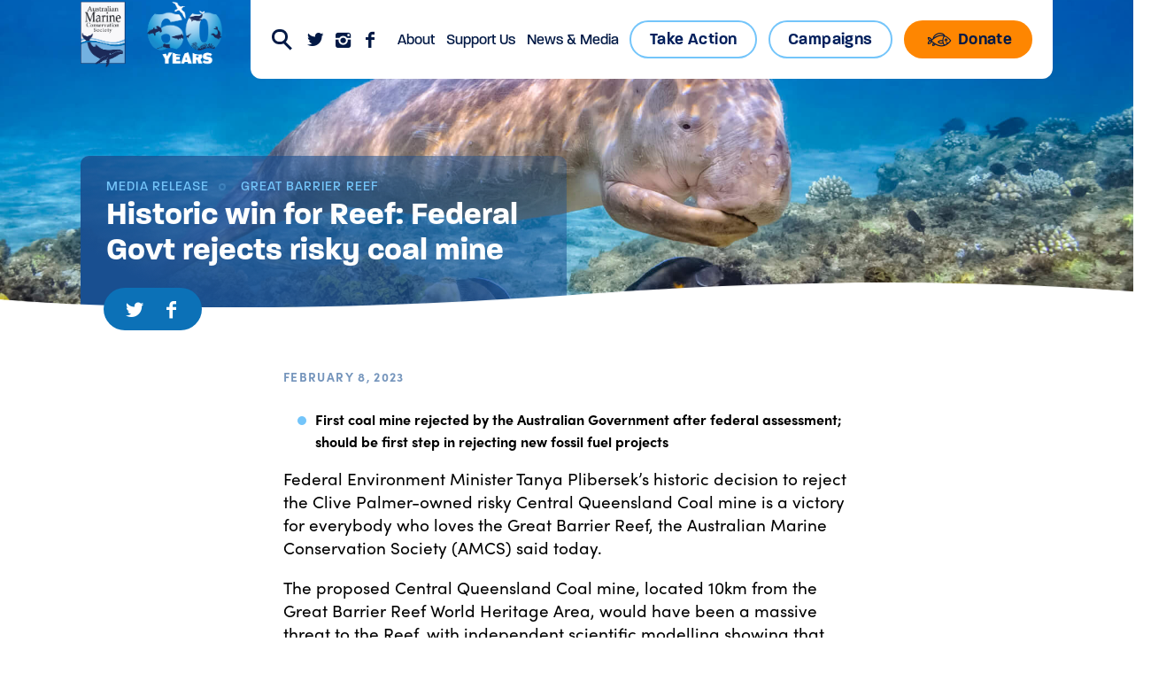

--- FILE ---
content_type: text/html; charset=UTF-8
request_url: https://www.marineconservation.org.au/historic-win-for-reef-federal-govt-rejects-risky-coal-mine/
body_size: 14433
content:
<!DOCTYPE html> <!--[if lt IE 7]><html class="no-js lt-ie9 lt-ie8 lt-ie7" lang="en-AU"> <![endif]--> <!--[if IE 7]><html class="no-js lt-ie9 lt-ie8" lang="en-AU"> <![endif]--> <!--[if IE 8]><html class="no-js lt-ie9" lang="en-AU"> <![endif]--> <!--[if gt IE 8]><!--><html class="no-js" lang="en-AU"> <!--<![endif]--><head><meta charset="utf-8"><meta name="viewport" content="width=device-width, initial-scale=1"><meta name="google-site-verification" content="JR8gve0gKWnDRAVdVFwygzyZC5uABRtnwnobzoB9CME" /><link rel="profile" href="http://gmpg.org/xfn/11"><link rel="pingback" href="https://www.marineconservation.org.au/xmlrpc.php"><link rel="shortcut icon" href="https://www.marineconservation.org.au/wp-content/themes/amcs/favicon.png" type="image/png"><meta name='robots' content='index, follow, max-image-preview:large, max-snippet:-1, max-video-preview:-1' /> <script data-no-defer="1" data-ezscrex="false" data-cfasync="false" data-pagespeed-no-defer data-cookieconsent="ignore">var ctPublicFunctions = {"_ajax_nonce":"d5e89cb798","_rest_nonce":"04e4bd2f5e","_ajax_url":"\/wp-admin\/admin-ajax.php","_rest_url":"https:\/\/www.marineconservation.org.au\/wp-json\/","data__cookies_type":"none","data__ajax_type":"rest","data__bot_detector_enabled":"0","data__frontend_data_log_enabled":1,"cookiePrefix":"","wprocket_detected":false,"host_url":"www.marineconservation.org.au","text__ee_click_to_select":"Click to select the whole data","text__ee_original_email":"The complete one is","text__ee_got_it":"Got it","text__ee_blocked":"Blocked","text__ee_cannot_connect":"Cannot connect","text__ee_cannot_decode":"Can not decode email. Unknown reason","text__ee_email_decoder":"CleanTalk email decoder","text__ee_wait_for_decoding":"The magic is on the way!","text__ee_decoding_process":"Please wait a few seconds while we decode the contact data."}</script> <script data-no-defer="1" data-ezscrex="false" data-cfasync="false" data-pagespeed-no-defer data-cookieconsent="ignore">var ctPublic = {"_ajax_nonce":"d5e89cb798","settings__forms__check_internal":"1","settings__forms__check_external":"0","settings__forms__force_protection":0,"settings__forms__search_test":"0","settings__data__bot_detector_enabled":"0","settings__sfw__anti_crawler":0,"blog_home":"https:\/\/www.marineconservation.org.au\/","pixel__setting":"0","pixel__enabled":false,"pixel__url":null,"data__email_check_before_post":"1","data__email_check_exist_post":0,"data__cookies_type":"none","data__key_is_ok":true,"data__visible_fields_required":true,"wl_brandname":"Anti-Spam by CleanTalk","wl_brandname_short":"CleanTalk","ct_checkjs_key":"1ca6f599d96f9adc070aa5e9dfcc9cbb264b457cdfe76baea0e83ab55ecc0ace","emailEncoderPassKey":"f6481c9e381951fbc4d4a82eb9414ae8","bot_detector_forms_excluded":"W10=","advancedCacheExists":true,"varnishCacheExists":false,"wc_ajax_add_to_cart":true}</script>  <script data-cfasync="false" data-pagespeed-no-defer>var gtm4wp_datalayer_name = "dataLayer";
	var dataLayer = dataLayer || [];</script> <link media="all" href="https://www.marineconservation.org.au/wp-content/cache/autoptimize/css/autoptimize_0c3ac1c9f8514457b2bfb2ff3e1ff4f6.css" rel="stylesheet"><link media="only screen and (max-width: 768px)" href="https://www.marineconservation.org.au/wp-content/cache/autoptimize/css/autoptimize_6fe211f8bb15af76999ce9135805d7af.css" rel="stylesheet"><title>Historic win for Reef: Federal Govt rejects risky coal mine - Australian Marine Conservation Society</title><link rel="canonical" href="https://www.marineconservation.org.au/historic-win-for-reef-federal-govt-rejects-risky-coal-mine/" /><meta property="og:locale" content="en_US" /><meta property="og:type" content="article" /><meta property="og:title" content="Historic win for Reef: Federal Govt rejects risky coal mine - Australian Marine Conservation Society" /><meta property="og:description" content="First coal mine rejected by the Australian Government after federal assessment; should be first step in rejecting new fossil fuel projects  Federal Environment Minister Tanya Plibersek’s historic decision to reject the Clive Palmer-owned risky Central Queensland Coal mine is a victory for everybody who loves the Great Barrier Reef, the Australian Marine Conservation Society (AMCS) [&hellip;]" /><meta property="og:url" content="https://www.marineconservation.org.au/historic-win-for-reef-federal-govt-rejects-risky-coal-mine/" /><meta property="og:site_name" content="Australian Marine Conservation Society" /><meta property="article:published_time" content="2023-02-08T05:31:25+00:00" /><meta property="og:image" content="https://www.marineconservation.org.au/wp-content/uploads/2022/08/Dugong-in-shallow-water-scaled.jpg" /><meta property="og:image:width" content="2048" /><meta property="og:image:height" content="1366" /><meta property="og:image:type" content="image/jpeg" /><meta name="author" content="Alex Tibbitts" /><meta name="twitter:card" content="summary_large_image" /><meta name="twitter:label1" content="Written by" /><meta name="twitter:data1" content="Alex Tibbitts" /><meta name="twitter:label2" content="Est. reading time" /><meta name="twitter:data2" content="2 minutes" /> <script type="application/ld+json" class="yoast-schema-graph">{"@context":"https://schema.org","@graph":[{"@type":"WebPage","@id":"https://www.marineconservation.org.au/historic-win-for-reef-federal-govt-rejects-risky-coal-mine/","url":"https://www.marineconservation.org.au/historic-win-for-reef-federal-govt-rejects-risky-coal-mine/","name":"Historic win for Reef: Federal Govt rejects risky coal mine - Australian Marine Conservation Society","isPartOf":{"@id":"https://www.marineconservation.org.au/#website"},"primaryImageOfPage":{"@id":"https://www.marineconservation.org.au/historic-win-for-reef-federal-govt-rejects-risky-coal-mine/#primaryimage"},"image":{"@id":"https://www.marineconservation.org.au/historic-win-for-reef-federal-govt-rejects-risky-coal-mine/#primaryimage"},"thumbnailUrl":"https://www.marineconservation.org.au/wp-content/uploads/2022/08/Dugong-in-shallow-water-scaled.jpg","datePublished":"2023-02-08T05:31:25+00:00","author":{"@id":"https://www.marineconservation.org.au/#/schema/person/045c424acc1c3c82517462431e6b33b0"},"breadcrumb":{"@id":"https://www.marineconservation.org.au/historic-win-for-reef-federal-govt-rejects-risky-coal-mine/#breadcrumb"},"inLanguage":"en-AU","potentialAction":[{"@type":"ReadAction","target":["https://www.marineconservation.org.au/historic-win-for-reef-federal-govt-rejects-risky-coal-mine/"]}]},{"@type":"ImageObject","inLanguage":"en-AU","@id":"https://www.marineconservation.org.au/historic-win-for-reef-federal-govt-rejects-risky-coal-mine/#primaryimage","url":"https://www.marineconservation.org.au/wp-content/uploads/2022/08/Dugong-in-shallow-water-scaled.jpg","contentUrl":"https://www.marineconservation.org.au/wp-content/uploads/2022/08/Dugong-in-shallow-water-scaled.jpg","width":2048,"height":1366,"caption":"Dugong calf in shallow water at Marsa Alam, Egypt. The dugong is a medium-sized marine mammal. It is one of four living species of the order Sirenia, which also includes three species of manatees. It is the only living representative of the once-diverse family Dugongidae; its closest modern relative, Steller's sea cow (Hydrodamalis gigas), was hunted to extinction in the 18th century. The dugong is the only strictly marine herbivorous mammal, as all species of manatee use fresh water to some degree."},{"@type":"BreadcrumbList","@id":"https://www.marineconservation.org.au/historic-win-for-reef-federal-govt-rejects-risky-coal-mine/#breadcrumb","itemListElement":[{"@type":"ListItem","position":1,"name":"Home","item":"https://www.marineconservation.org.au/"},{"@type":"ListItem","position":2,"name":"Media Releases","item":"https://www.marineconservation.org.au/media-releases-2/"},{"@type":"ListItem","position":3,"name":"Historic win for Reef: Federal Govt rejects risky coal mine"}]},{"@type":"WebSite","@id":"https://www.marineconservation.org.au/#website","url":"https://www.marineconservation.org.au/","name":"Australian Marine Conservation Society","description":"Protecting Australia&#039;s oceans since 1965","potentialAction":[{"@type":"SearchAction","target":{"@type":"EntryPoint","urlTemplate":"https://www.marineconservation.org.au/?s={search_term_string}"},"query-input":{"@type":"PropertyValueSpecification","valueRequired":true,"valueName":"search_term_string"}}],"inLanguage":"en-AU"},{"@type":"Person","@id":"https://www.marineconservation.org.au/#/schema/person/045c424acc1c3c82517462431e6b33b0","name":"Alex Tibbitts","url":"https://www.marineconservation.org.au/author/alex-tibbitts/"}]}</script> <link rel='dns-prefetch' href='//cdnjs.cloudflare.com' /><link rel='dns-prefetch' href='//maps.googleapis.com' /><link rel="alternate" type="application/rss+xml" title="Australian Marine Conservation Society &raquo; Historic win for Reef: Federal Govt rejects risky coal mine Comments Feed" href="https://www.marineconservation.org.au/historic-win-for-reef-federal-govt-rejects-risky-coal-mine/feed/" /> <script type="text/javascript">window._wpemojiSettings = {"baseUrl":"https:\/\/s.w.org\/images\/core\/emoji\/16.0.1\/72x72\/","ext":".png","svgUrl":"https:\/\/s.w.org\/images\/core\/emoji\/16.0.1\/svg\/","svgExt":".svg","source":{"concatemoji":"https:\/\/www.marineconservation.org.au\/wp-includes\/js\/wp-emoji-release.min.js?ver=6.8.3"}};
/*! This file is auto-generated */
!function(s,n){var o,i,e;function c(e){try{var t={supportTests:e,timestamp:(new Date).valueOf()};sessionStorage.setItem(o,JSON.stringify(t))}catch(e){}}function p(e,t,n){e.clearRect(0,0,e.canvas.width,e.canvas.height),e.fillText(t,0,0);var t=new Uint32Array(e.getImageData(0,0,e.canvas.width,e.canvas.height).data),a=(e.clearRect(0,0,e.canvas.width,e.canvas.height),e.fillText(n,0,0),new Uint32Array(e.getImageData(0,0,e.canvas.width,e.canvas.height).data));return t.every(function(e,t){return e===a[t]})}function u(e,t){e.clearRect(0,0,e.canvas.width,e.canvas.height),e.fillText(t,0,0);for(var n=e.getImageData(16,16,1,1),a=0;a<n.data.length;a++)if(0!==n.data[a])return!1;return!0}function f(e,t,n,a){switch(t){case"flag":return n(e,"\ud83c\udff3\ufe0f\u200d\u26a7\ufe0f","\ud83c\udff3\ufe0f\u200b\u26a7\ufe0f")?!1:!n(e,"\ud83c\udde8\ud83c\uddf6","\ud83c\udde8\u200b\ud83c\uddf6")&&!n(e,"\ud83c\udff4\udb40\udc67\udb40\udc62\udb40\udc65\udb40\udc6e\udb40\udc67\udb40\udc7f","\ud83c\udff4\u200b\udb40\udc67\u200b\udb40\udc62\u200b\udb40\udc65\u200b\udb40\udc6e\u200b\udb40\udc67\u200b\udb40\udc7f");case"emoji":return!a(e,"\ud83e\udedf")}return!1}function g(e,t,n,a){var r="undefined"!=typeof WorkerGlobalScope&&self instanceof WorkerGlobalScope?new OffscreenCanvas(300,150):s.createElement("canvas"),o=r.getContext("2d",{willReadFrequently:!0}),i=(o.textBaseline="top",o.font="600 32px Arial",{});return e.forEach(function(e){i[e]=t(o,e,n,a)}),i}function t(e){var t=s.createElement("script");t.src=e,t.defer=!0,s.head.appendChild(t)}"undefined"!=typeof Promise&&(o="wpEmojiSettingsSupports",i=["flag","emoji"],n.supports={everything:!0,everythingExceptFlag:!0},e=new Promise(function(e){s.addEventListener("DOMContentLoaded",e,{once:!0})}),new Promise(function(t){var n=function(){try{var e=JSON.parse(sessionStorage.getItem(o));if("object"==typeof e&&"number"==typeof e.timestamp&&(new Date).valueOf()<e.timestamp+604800&&"object"==typeof e.supportTests)return e.supportTests}catch(e){}return null}();if(!n){if("undefined"!=typeof Worker&&"undefined"!=typeof OffscreenCanvas&&"undefined"!=typeof URL&&URL.createObjectURL&&"undefined"!=typeof Blob)try{var e="postMessage("+g.toString()+"("+[JSON.stringify(i),f.toString(),p.toString(),u.toString()].join(",")+"));",a=new Blob([e],{type:"text/javascript"}),r=new Worker(URL.createObjectURL(a),{name:"wpTestEmojiSupports"});return void(r.onmessage=function(e){c(n=e.data),r.terminate(),t(n)})}catch(e){}c(n=g(i,f,p,u))}t(n)}).then(function(e){for(var t in e)n.supports[t]=e[t],n.supports.everything=n.supports.everything&&n.supports[t],"flag"!==t&&(n.supports.everythingExceptFlag=n.supports.everythingExceptFlag&&n.supports[t]);n.supports.everythingExceptFlag=n.supports.everythingExceptFlag&&!n.supports.flag,n.DOMReady=!1,n.readyCallback=function(){n.DOMReady=!0}}).then(function(){return e}).then(function(){var e;n.supports.everything||(n.readyCallback(),(e=n.source||{}).concatemoji?t(e.concatemoji):e.wpemoji&&e.twemoji&&(t(e.twemoji),t(e.wpemoji)))}))}((window,document),window._wpemojiSettings);</script> <script type="text/javascript" src="https://www.marineconservation.org.au/wp-includes/js/jquery/jquery.min.js?ver=3.7.1" id="jquery-core-js"></script> <script type="text/javascript" src="https://www.marineconservation.org.au/wp-includes/js/jquery/jquery-migrate.min.js?ver=3.4.1" id="jquery-migrate-js"></script> <script type="text/javascript" id="validate-email-ajax-script-js-extra">var ajax_object = {"ajax_url":"https:\/\/www.marineconservation.org.au\/wp-admin\/admin-ajax.php","email_validation_tick_URI":"https:\/\/www.marineconservation.org.au\/wp-content\/plugins\/amcs-email-validation\/img\/tick.png","email_validation_cross_URI":"https:\/\/www.marineconservation.org.au\/wp-content\/plugins\/amcs-email-validation\/img\/cross.png","email_validation_loading_URI":"https:\/\/www.marineconservation.org.au\/wp-content\/plugins\/amcs-email-validation\/img\/loading.gif"};</script> <script type="text/javascript" src="https://www.marineconservation.org.au/wp-content/plugins/amcs-email-validation/js/validate-email-ajax-script.js?ver=6.8.3" id="validate-email-ajax-script-js"></script> <script type="text/javascript" src="https://www.marineconservation.org.au/wp-content/plugins/cleantalk-spam-protect/js/apbct-public-bundle_int-protection_gathering.min.js?ver=6.68_1763068842" id="apbct-public-bundle_int-protection_gathering.min-js-js"></script> <script type="text/javascript" src="https://www.marineconservation.org.au/wp-content/plugins/woocommerce/assets/js/jquery-blockui/jquery.blockUI.min.js?ver=2.7.0-wc.10.3.5" id="wc-jquery-blockui-js" defer="defer" data-wp-strategy="defer"></script> <script type="text/javascript" id="wc-add-to-cart-js-extra">var wc_add_to_cart_params = {"ajax_url":"\/wp-admin\/admin-ajax.php","wc_ajax_url":"\/?wc-ajax=%%endpoint%%","i18n_view_cart":"View cart","cart_url":"https:\/\/www.marineconservation.org.au\/cart\/","is_cart":"","cart_redirect_after_add":"no"};</script> <script type="text/javascript" src="https://www.marineconservation.org.au/wp-content/plugins/woocommerce/assets/js/frontend/add-to-cart.min.js?ver=10.3.5" id="wc-add-to-cart-js" defer="defer" data-wp-strategy="defer"></script> <script type="text/javascript" src="https://www.marineconservation.org.au/wp-content/plugins/woocommerce/assets/js/js-cookie/js.cookie.min.js?ver=2.1.4-wc.10.3.5" id="wc-js-cookie-js" defer="defer" data-wp-strategy="defer"></script> <script type="text/javascript" id="woocommerce-js-extra">var woocommerce_params = {"ajax_url":"\/wp-admin\/admin-ajax.php","wc_ajax_url":"\/?wc-ajax=%%endpoint%%","i18n_password_show":"Show password","i18n_password_hide":"Hide password"};</script> <script type="text/javascript" src="https://www.marineconservation.org.au/wp-content/plugins/woocommerce/assets/js/frontend/woocommerce.min.js?ver=10.3.5" id="woocommerce-js" defer="defer" data-wp-strategy="defer"></script> <script type="text/javascript" src="//maps.googleapis.com/maps/api/js?key=AIzaSyDqd9HJdXlzz6ELDVIQhoRFgAh_qE1Vngg&amp;sensor=false&amp;ver=6.8.3" id="google-maps-js"></script> <link rel="https://api.w.org/" href="https://www.marineconservation.org.au/wp-json/" /><link rel="alternate" title="JSON" type="application/json" href="https://www.marineconservation.org.au/wp-json/wp/v2/posts/522605" /><link rel="EditURI" type="application/rsd+xml" title="RSD" href="https://www.marineconservation.org.au/xmlrpc.php?rsd" /><link rel='shortlink' href='https://www.marineconservation.org.au/?p=522605' /><link rel="alternate" title="oEmbed (JSON)" type="application/json+oembed" href="https://www.marineconservation.org.au/wp-json/oembed/1.0/embed?url=https%3A%2F%2Fwww.marineconservation.org.au%2Fhistoric-win-for-reef-federal-govt-rejects-risky-coal-mine%2F" /><link rel="alternate" title="oEmbed (XML)" type="text/xml+oembed" href="https://www.marineconservation.org.au/wp-json/oembed/1.0/embed?url=https%3A%2F%2Fwww.marineconservation.org.au%2Fhistoric-win-for-reef-federal-govt-rejects-risky-coal-mine%2F&#038;format=xml" /> <script>var amcs_event_id = Date.now().toString(36) + Math.random().toString(36).substr(2);

						function amcs_capi_track(event){
							
							var data = new FormData();
							data.append('event', event);
							data.append('path', window.location.href);
							data.append('event_id', amcs_event_id);

							var xhr = new XMLHttpRequest();
							xhr.open('POST', '/amcs-conversions-api/'+event.toLowerCase(), true);
							xhr.send(data);

						}</script>  <script type="text/javascript">function readMoreFun(param, param_id) {
  let elements = document.getElementsByClassName(param);
  let element_id = document.getElementById(param_id);
  for (let i = 0; i < elements.length; i++) {
    elements[i].classList.toggle("hidden-content");
  }
  element_id.classList.toggle("hidden-readmore");
}</script> 
 <script type="text/javascript">const params = new URLSearchParams(window.location.search);
var newParams = "";
if(params.has('tfa_next')){
  if(window.location.href.includes("UTM_") || window.location.href.includes("utm_") || window.location.href.includes("GCLID_") || window.location.href.includes("gclid_")){
    var count = 0;
    for(const [key, value] of params) {
      if(count == 0 && key == "tfa_next"){
        break;
      } else {
        count += 1;
      }
      if(key.includes("UTM_") || key.includes("utm_") || key.includes("GCLID_") || key.includes("gclid_")){
        newParams = newParams + key + "=" + encodeURIComponent(value) + "&";
      } else {
         newParams = key + "=" + encodeURIComponent(value) + "&" + newParams;
      }
    }
    if(newParams.slice(newParams.length - 1) == "&"){
      newParams = newParams.slice(0, newParams.length - 1);
    }
    if (count > 0) {
     window.location.replace(window.location.protocol + "//" + window.location.hostname + window.location.pathname + "?" + newParams);
    }

  }
}</script> <link rel="stylesheet" href="https://code.jquery.com/ui/1.13.2/themes/base/jquery-ui.css">  <script data-cfasync="false" data-pagespeed-no-defer>var dataLayer_content = {"visitorType":"visitor-logged-out","pageTitle":"Historic win for Reef: Federal Govt rejects risky coal mine - Australian Marine Conservation Society","pagePostType":"post","pagePostType2":"single-post","pageCategory":["great-barrier-reef"],"pagePostAuthor":"Alex Tibbitts","pagePostDate":"February 8, 2023","pagePostDateYear":2023,"pagePostDateMonth":2,"pagePostDateDay":8,"pagePostDateDayName":"Wednesday","pagePostDateHour":15,"pagePostDateMinute":31,"pagePostDateIso":"2023-02-08T15:31:25+10:00","pagePostDateUnix":1675870285};
	dataLayer.push( dataLayer_content );</script> <script data-cfasync="false" data-pagespeed-no-defer>(function(w,d,s,l,i){w[l]=w[l]||[];w[l].push({'gtm.start':
new Date().getTime(),event:'gtm.js'});var f=d.getElementsByTagName(s)[0],
j=d.createElement(s),dl=l!='dataLayer'?'&l='+l:'';j.async=true;j.src=
'//www.googletagmanager.com/gtm.js?id='+i+dl;f.parentNode.insertBefore(j,f);
})(window,document,'script','dataLayer','GTM-NXTH274');</script>  <noscript><style>.woocommerce-product-gallery{ opacity: 1 !important; }</style></noscript><link rel="icon" href="https://www.marineconservation.org.au/wp-content/uploads/2022/06/cropped-AMCS_FavIconLarge-32x32.png" sizes="32x32" /><link rel="icon" href="https://www.marineconservation.org.au/wp-content/uploads/2022/06/cropped-AMCS_FavIconLarge-192x192.png" sizes="192x192" /><link rel="apple-touch-icon" href="https://www.marineconservation.org.au/wp-content/uploads/2022/06/cropped-AMCS_FavIconLarge-180x180.png" /><meta name="msapplication-TileImage" content="https://www.marineconservation.org.au/wp-content/uploads/2022/06/cropped-AMCS_FavIconLarge-270x270.png" /></head><body class="wp-singular post-template-default single single-post postid-522605 single-format-standard wp-theme-amcs theme-amcs woocommerce-no-js"> <noscript><iframe src="https://www.googletagmanager.com/ns.html?id=GTM-NXTH274" height="0" width="0" style="display:none;visibility:hidden" aria-hidden="true"></iframe></noscript><nav class="primary-navigation"> <a class="logo" href="https://www.marineconservation.org.au"> <img src="https://www.marineconservation.org.au/wp-content/uploads/2025/04/AMCS_60_years_RGB-reverse.png" alt="australian marine conservation society"> </a><div class="menu"><div class="search"> <button class="search-icon js-toggle" id="open-search"> <span></span> </button><form class="searchform" role="search" method="get" action="https://www.marineconservation.org.au/"> <input type="search" name="s" placeholder="Enter to search..."> <button class="button -primary -outline" type="submit" name="button">Search</button></form></div><div class="social"> <a class="social-button twitter icon-twitter" target="_blank" href="http://twitter.com/AustMarConsSoc"></a> <a class="social-button instagram icon-instagram" target="_blank" href="https://www.instagram.com/marineconservation.au/"></a> <a class="social-button facebook icon-facebook" target="_blank" href="https://www.facebook.com/australianmarine"></a></div><div class="menu-header-menu-container"><ul id="menu-header-menu" class="menu-header"><li id="menu-item-1225" class="menu-item menu-item-type-post_type menu-item-object-page menu-item-has-children menu-item-1225"><a href="https://www.marineconservation.org.au/about/">About</a><ul class="sub-menu"><li id="menu-item-1226" class="menu-item menu-item-type-post_type menu-item-object-page menu-item-1226"><a href="https://www.marineconservation.org.au/about/">About</a></li><li id="menu-item-677" class="menu-item menu-item-type-post_type menu-item-object-page menu-item-677"><a href="https://www.marineconservation.org.au/people/">People</a></li><li id="menu-item-42433" class="menu-item menu-item-type-custom menu-item-object-custom menu-item-42433"><a href="/contact/">Contact Us</a></li></ul></li><li id="menu-item-483187" class="menu-item menu-item-type-post_type menu-item-object-page menu-item-has-children menu-item-483187"><a href="https://www.marineconservation.org.au/support-us/">Support Us</a><ul class="sub-menu"><li id="menu-item-310" class="menu-item menu-item-type-custom menu-item-object-custom menu-item-310"><a target="_blank" href="https://shop.marineconservation.org.au/">Shop</a></li><li id="menu-item-483188" class="menu-item menu-item-type-post_type menu-item-object-page menu-item-483188"><a href="https://www.marineconservation.org.au/donate-monthly/">Sea Guardians</a></li><li id="menu-item-666723" class="menu-item menu-item-type-custom menu-item-object-custom menu-item-666723"><a href="https://www.marineconservation.org.au/shop/?product_cat=virtual-gifts">Send a Gift Donation</a></li><li id="menu-item-858519" class="menu-item menu-item-type-custom menu-item-object-custom menu-item-858519"><a href="/actions/?category_name=special-projects">Fund a Special Project</a></li><li id="menu-item-885432" class="menu-item menu-item-type-post_type menu-item-object-page menu-item-885432"><a href="https://www.marineconservation.org.au/leave-a-bequest/">Leave a Gift in Will</a></li><li id="menu-item-446210" class="menu-item menu-item-type-post_type menu-item-object-page menu-item-446210"><a href="https://www.marineconservation.org.au/business-supporters/">Business Supporters</a></li><li id="menu-item-483195" class="menu-item menu-item-type-post_type menu-item-object-page menu-item-483195"><a href="https://www.marineconservation.org.au/workplace-giving/">Workplace Giving</a></li></ul></li><li id="menu-item-314" class="menu-item menu-item-type-post_type menu-item-object-page current_page_parent menu-item-has-children menu-item-314"><a href="https://www.marineconservation.org.au/media-releases-2/">News &#038; Media</a><ul class="sub-menu"><li id="menu-item-50716" class="menu-item menu-item-type-custom menu-item-object-custom menu-item-50716"><a href="https://www.marineconservation.org.au/media-releases-2/?format=media-release">Media Releases</a></li><li id="menu-item-149528" class="menu-item menu-item-type-custom menu-item-object-custom menu-item-149528"><a href="/post-format/blog/">Blog</a></li><li id="menu-item-692" class="menu-item menu-item-type-custom menu-item-object-custom menu-item-692"><a href="/post-format/report/">Reports</a></li><li id="menu-item-188834" class="menu-item menu-item-type-post_type menu-item-object-page menu-item-188834"><a href="https://www.marineconservation.org.au/turning-the-tide-magazine/">Turning the Tide Magazine</a></li></ul></li><li id="menu-item-307" class="button -primary -outline menu-item menu-item-type-custom menu-item-object-custom menu-item-has-children menu-item-307"><a href="/actions">Take Action</a><ul class="sub-menu"><li id="menu-item-679" class="menu-item menu-item-type-custom menu-item-object-custom menu-item-679"><a href="/actions">Actions</a></li><li id="menu-item-665842" class="menu-item menu-item-type-custom menu-item-object-custom menu-item-665842"><a href="https://www.marineconservation.org.au/actions/sign-up-today/#join">Sign up for our newsletter</a></li><li id="menu-item-670305" class="menu-item menu-item-type-post_type menu-item-object-page menu-item-670305"><a href="https://www.marineconservation.org.au/how-adding-your-name-to-a-petition-has-an-impact/">How does adding your name to a petition have an impact?</a></li><li id="menu-item-685" class="menu-item menu-item-type-post_type menu-item-object-page menu-item-685"><a href="https://www.marineconservation.org.au/resources/">Guidance for taking action</a></li><li id="menu-item-350316" class="menu-item menu-item-type-custom menu-item-object-custom menu-item-350316"><a href="/events/">Events</a></li><li id="menu-item-909870" class="menu-item menu-item-type-custom menu-item-object-custom menu-item-909870"><a href="/actions/volunteer-expression-of-interest-form/">Volunteer</a></li></ul></li><li id="menu-item-2742" class="button -primary -outline menu-item menu-item-type-post_type menu-item-object-page menu-item-has-children menu-item-2742"><a href="https://www.marineconservation.org.au/campaigns/">Campaigns</a><ul class="sub-menu"><li id="menu-item-2252" class="menu-item menu-item-type-post_type menu-item-object-page menu-item-2252"><a href="https://www.marineconservation.org.au/climate-change/">Climate Change</a></li><li id="menu-item-523329" class="menu-item menu-item-type-post_type menu-item-object-page menu-item-523329"><a href="https://www.marineconservation.org.au/faircatch/">Fair Catch</a></li><li id="menu-item-1495" class="menu-item menu-item-type-post_type menu-item-object-page menu-item-1495"><a href="https://www.marineconservation.org.au/fight-for-our-reef/">Fight For Our Reef</a></li><li id="menu-item-2249" class="menu-item menu-item-type-post_type menu-item-object-page menu-item-2249"><a href="https://www.marineconservation.org.au/fisheries/">Fisheries</a></li><li id="menu-item-2251" class="menu-item menu-item-type-post_type menu-item-object-page menu-item-2251"><a href="https://www.marineconservation.org.au/sustainable-seafood-choices/">GoodFish &#8211; Sustainable Seafood Guide</a></li><li id="menu-item-493401" class="menu-item menu-item-type-post_type menu-item-object-page menu-item-493401"><a href="https://www.marineconservation.org.au/marine-parks-2/">Marine Parks</a></li><li id="menu-item-531789" class="menu-item menu-item-type-post_type menu-item-object-page menu-item-531789"><a href="https://www.marineconservation.org.au/fossilfuels/">Fossil Fuels (previously Offshore Oil &#038; Gas)</a></li><li id="menu-item-2254" class="menu-item menu-item-type-post_type menu-item-object-page menu-item-2254"><a href="https://www.marineconservation.org.au/ocean-plastic-pollution/">Ocean Plastic Pollution</a></li><li id="menu-item-505948" class="menu-item menu-item-type-post_type menu-item-object-page menu-item-505948"><a href="https://www.marineconservation.org.au/protect-ningaloo/">Protect Ningaloo</a></li><li id="menu-item-2250" class="menu-item menu-item-type-post_type menu-item-object-page menu-item-2250"><a href="https://www.marineconservation.org.au/save-our-sharks/">Sharks &#038; Rays</a></li><li id="menu-item-631617" class="menu-item menu-item-type-post_type menu-item-object-page menu-item-631617"><a href="https://www.marineconservation.org.au/strongernaturelaws/">Stronger Nature Laws</a></li><li id="menu-item-2255" class="menu-item menu-item-type-post_type menu-item-object-page menu-item-2255"><a href="https://www.marineconservation.org.au/threatened-species/">Threatened Species</a></li><li id="menu-item-494129" class="menu-item menu-item-type-post_type menu-item-object-page menu-item-494129"><a href="https://www.marineconservation.org.au/pollution-great-barrier-reef/">Water Quality and Water Pollution</a></li><li id="menu-item-2253" class="menu-item menu-item-type-post_type menu-item-object-page menu-item-2253"><a href="https://www.marineconservation.org.au/whaleprotection/">Whale Protection</a></li></ul></li><li id="menu-item-643" class="button -action menu-item menu-item-type-post_type menu-item-object-page menu-item-has-children menu-item-643"><a href="https://www.marineconservation.org.au/donate/"><i class="icon-fish"></i> Donate</a><ul class="sub-menu"><li id="menu-item-205159" class="menu-item menu-item-type-custom menu-item-object-custom menu-item-205159"><a href="https://www.marineconservation.org.au/donate/?campaign_id=7012w000000ZE0GAAW">Make a donation</a></li><li id="menu-item-205157" class="menu-item menu-item-type-post_type menu-item-object-page menu-item-205157"><a href="https://www.marineconservation.org.au/donate-sea-guardian-web/">Become a Sea Guardian</a></li><li id="menu-item-205156" class="menu-item menu-item-type-post_type menu-item-object-page menu-item-205156"><a href="https://www.marineconservation.org.au/organisation-donation/">Donate as a business</a></li></ul></li></ul></div></div> <a href="https://www.marineconservation.org.au/donate" class="mobile-nav-action"><i class="icon-fish"></i> Donate</a> <button class="ham js-toggle -plain" type="button" name="button" id="nav-open"> <span></span> <span></span> <span></span> </button></nav><header class="default imagebg -block"><div class="image"> <span style="background: url(https://www.marineconservation.org.au/wp-content/uploads/2022/08/Dugong-in-shallow-water-scaled.jpg) no-repeat 50% 50%  / cover;" data-caption="Dugong calf in shallow water at Marsa Alam, Egypt. The dugong is a medium-sized marine mammal. It is one of four living species of the order Sirenia, which also includes three species of manatees. It is the only living representative of the once-diverse family Dugongidae; its closest modern relative, Steller's sea cow (Hydrodamalis gigas), was hunted to extinction in the 18th century. The dugong is the only strictly marine herbivorous mammal, as all species of manatee use fresh water to some degree."></span> <span style="background: url(https://www.marineconservation.org.au/wp-content/uploads/2022/08/Dugong-in-shallow-water-scaled.jpg) no-repeat 50% 50%  / cover;" data-caption="Dugong calf in shallow water at Marsa Alam, Egypt. The dugong is a medium-sized marine mammal. It is one of four living species of the order Sirenia, which also includes three species of manatees. It is the only living representative of the once-diverse family Dugongidae; its closest modern relative, Steller's sea cow (Hydrodamalis gigas), was hunted to extinction in the 18th century. The dugong is the only strictly marine herbivorous mammal, as all species of manatee use fresh water to some degree."></span></div><div class="content -secondary -social"> <span class="header-meta -type"><a href="https://www.marineconservation.org.au/post-format/media-release/"> Media Release </a></span> <span class="header-meta -cat"><a href="https://www.marineconservation.org.au/category/great-barrier-reef/"> Great Barrier Reef</a> </span><h1 class="header-title -long"> Historic win for Reef: Federal Govt rejects risky coal mine</h1></div><div class="wave svg-icon"> <svg viewBox="0 0 1439.9 30.4"> <path d="M1439.9,0H0l0.1,15.3c0,0,247.5-32.4,719.8,0c310.9,23.8,564.4,16.1,720,0V0z"/> </svg></div>  <div class="social-container"><div class="social"> <a 	class="social-button -twitter icon-twitter"
 href="#"
 data-message=""
 alt="share on twitter"
 data-share="twitter"> </a> <a 	class="social-button -facebook icon-facebook"
 href="#"
 alt="share on facebook"
 data-share="facebook" > </a></div></div></header><main class="section basic-section"><div class="container"><div class="content"> <span class="meta -date">February 8, 2023</span><ul><li><strong>First coal mine rejected by the Australian Government after federal assessment; should be first step in rejecting new fossil fuel projects </strong></li></ul><p>Federal Environment Minister Tanya Plibersek’s historic decision to reject the Clive Palmer-owned risky Central Queensland Coal mine is a victory for everybody who loves the Great Barrier Reef, the Australian Marine Conservation Society (AMCS) said today.</p><p>The proposed Central Queensland Coal mine, located 10km from the Great Barrier Reef World Heritage Area, would have been a massive threat to the Reef, with independent scientific modelling showing that sediment from the mine may have increased water pollution and threatened turtle and dugong strongholds. The Queensland Government recommended that the project was “not suitable to proceed” and federal-appointed scientists said they could not envisage mitigation measures that could safeguard the nearby environments.</p><p><strong>AMCS Senior Great Barrier Reef Campaigner Cherry Muddle said: </strong>“Environment Minister Tanya Plibersek has shown leadership by listening to the scientists and the community and rejecting this risky project. This is the right decision for the Great Barrier Reef, the marine wildlife that call Broad Sound home and the communities that depend on a healthy Reef for their livelihoods. We all have a duty of care to protect this natural wonder and global icon.</p><p>“This is the first time the Australian Government has rejected a coal mine after federal assessment and should be the first step in rejecting new fossil fuel projects. The International Energy Agency has said we cannot start any new fossil fuel projects if we are to keep global warming to 1.5<sup>o</sup>C – a critical threshold for the survival of coral reefs.</p><p>“Fossil fuels drive global warming, which is the greatest threat to our Reef, powering the marine heatwaves that cause coral bleaching, with the Reef suffering four mass bleaching events since 2016.</p><p>“Australia and Queensland need to embrace the massive economic and job opportunities in renewable energy. We have some of the best and most abundant renewable energy resources in the world and can become a renewable energy superpower, powering the industries of the future.”</p></div></div></main><footer class="default"><div class="wave svg-icon"> <svg viewBox="0 0 1439.9 30.4"> <path d="M1439.9,0H0l0.1,15.3c0,0,247.5-32.4,719.8,0c310.9,23.8,564.4,16.1,720,0V0z"/> </svg></div>  <div class="content"><div class="image" style="background: url(https://www.marineconservation.org.au/wp-content/uploads/2018/04/footer_whale.jpg) no-repeat center / cover"></div><div class="actions"> <a class="button -primary -outline"href="https://www.marineconservation.org.au/actions/">Take Action</a> <a class="button -action -donate" href="https://www.marineconservation.org.au/donate/"><i class="icon-fish"></i> Donate</a><div class="social"> <a class="social-button twitter icon-twitter" target="_blank" href="http://twitter.com/AustMarConsSoc"></a> <a class="social-button instagram icon-instagram" target="_blank" href="https://www.instagram.com/marineconservation.au/"></a> <a class="social-button facebook icon-facebook" target="_blank" href="https://www.facebook.com/australianmarine"></a></div></div><div class="copyright"> <span>©</span> <span> 2025 Australian Marine <br>Conservation Society </span></div><nav class="secondary-navigation"><div class="menu-footer-menu-container"><ul id="menu-footer-menu" class="menu-footer"><li id="menu-item-316" class="menu-item menu-item-type-custom menu-item-object-custom menu-item-316"><a href="/contact">Contact</a></li><li id="menu-item-317" class="menu-item menu-item-type-custom menu-item-object-custom menu-item-317"><a href="/jobs">Work With Us</a></li><li id="menu-item-318" class="menu-item menu-item-type-custom menu-item-object-custom menu-item-318"><a href="/annual-reports-audited-accounts/">Annual Reports &#038; Audited Accounts</a></li></ul></div></nav><nav class="sub-navigation"><div class="menu-footer-sub-menu-container"><ul id="menu-footer-sub-menu" class="menu-sub"><li id="menu-item-429" class="menu-item menu-item-type-post_type menu-item-object-page menu-item-429"><a href="https://www.marineconservation.org.au/terms-conditions/">Website Use Terms &#038; Conditions</a></li><li id="menu-item-428" class="menu-item menu-item-type-post_type menu-item-object-page menu-item-428"><a href="https://www.marineconservation.org.au/privacy/">Privacy Policy</a></li><li id="menu-item-1500" class="menu-item menu-item-type-post_type menu-item-object-page menu-item-1500"><a href="https://www.marineconservation.org.au/photography-credit/">Photography Credit</a></li></ul></div><p class="credit">Fish icon by <a href="/">Sergey Demuskin from the Noun Project</a></p><p class="acknowledgement">The Australian Marine Conservation Society acknowledges the Traditional Custodians of this land and sea country, and pay our respects to their Elders past and present. We acknowledge that this land and sea was and always will be Aboriginal land and sea.</p><div class="footer_company_info"><div> <a href="https://www.acnc.gov.au/charity/charities/cd6f9ea3-39af-e811-a961-000d3ad24182/profile"><img src="https://www.marineconservation.org.au/wp-content/uploads/2020/10/reg-charity-icon.png" alt="Charity Logo" /></a></div><div> <img width="244" height="73" src="/wp-content/uploads/2023/11/fia_logo_code.png" alt="FIA Compliant Logo" /></div><div><p>ABN 53 409 718 351</p><p></p></div></div></nav></div></footer> <script>document.addEventListener('DOMContentLoaded', function () {
                        setTimeout(function(){
                            if( document.querySelectorAll('[name^=ct_checkjs]').length > 0 ) {
                                if (typeof apbct_public_sendREST === 'function' && typeof apbct_js_keys__set_input_value === 'function') {
                                    apbct_public_sendREST(
                                    'js_keys__get',
                                    { callback: apbct_js_keys__set_input_value })
                                }
                            }
                        },0)					    
                    })</script><script type="speculationrules">{"prefetch":[{"source":"document","where":{"and":[{"href_matches":"\/*"},{"not":{"href_matches":["\/wp-*.php","\/wp-admin\/*","\/wp-content\/uploads\/*","\/wp-content\/*","\/wp-content\/plugins\/*","\/wp-content\/themes\/amcs\/*","\/*\\?(.+)"]}},{"not":{"selector_matches":"a[rel~=\"nofollow\"]"}},{"not":{"selector_matches":".no-prefetch, .no-prefetch a"}}]},"eagerness":"conservative"}]}</script> <script type='text/javascript'>(function () {
			var c = document.body.className;
			c = c.replace(/woocommerce-no-js/, 'woocommerce-js');
			document.body.className = c;
		})();</script> <script type="text/javascript" src="https://www.marineconservation.org.au/wp-content/plugins/agency-actions-kepla/assets/theme.js?ver=2.0" id="campaignactions-theme-js"></script> <script type="text/javascript" src="https://www.marineconservation.org.au/wp-content/plugins/duracelltomi-google-tag-manager/dist/js/gtm4wp-form-move-tracker.js?ver=1.22.2" id="gtm4wp-form-move-tracker-js"></script> <script type="text/javascript" src="https://www.marineconservation.org.au/wp-includes/js/jquery/ui/core.min.js?ver=1.13.3" id="jquery-ui-core-js"></script> <script type="text/javascript" src="https://www.marineconservation.org.au/wp-includes/js/dist/hooks.min.js?ver=4d63a3d491d11ffd8ac6" id="wp-hooks-js"></script> <script type="text/javascript" id="popup-maker-site-js-extra">var pum_vars = {"version":"1.21.5","pm_dir_url":"https:\/\/www.marineconservation.org.au\/wp-content\/plugins\/popup-maker\/","ajaxurl":"https:\/\/www.marineconservation.org.au\/wp-admin\/admin-ajax.php","restapi":"https:\/\/www.marineconservation.org.au\/wp-json\/pum\/v1","rest_nonce":null,"default_theme":"351309","debug_mode":"1","disable_tracking":"","home_url":"\/","message_position":"top","core_sub_forms_enabled":"1","popups":[],"cookie_domain":"","analytics_enabled":"1","analytics_route":"b6aa1e5709ade8d796e1a8b4f10e3c4d","analytics_api":"https:\/\/www.marineconservation.org.au\/wp-json\/ddc699c9116b743ba590862250d8d969\/v1"};
var pum_debug_vars = {"debug_mode_enabled":"Popup Maker: Debug Mode Enabled","debug_started_at":"Debug started at:","debug_more_info":"For more information on how to use this information visit https:\/\/wppopupmaker.com\/docs\/?utm_medium=js-debug-info&utm_campaign=contextual-help&utm_source=browser-console&utm_content=more-info","global_info":"Global Information","localized_vars":"Localized variables","popups_initializing":"Popups Initializing","popups_initialized":"Popups Initialized","single_popup_label":"Popup: #","theme_id":"Theme ID: ","label_method_call":"Method Call:","label_method_args":"Method Arguments:","label_popup_settings":"Settings","label_triggers":"Triggers","label_cookies":"Cookies","label_delay":"Delay:","label_conditions":"Conditions","label_cookie":"Cookie:","label_settings":"Settings:","label_selector":"Selector:","label_mobile_disabled":"Mobile Disabled:","label_tablet_disabled":"Tablet Disabled:","label_event":"Event: %s","triggers":{"click_open":"Click Open","auto_open":"Time Delay \/ Auto Open","form_submission":"Form Submission"},"cookies":{"on_popup_close":"On Popup Close","on_popup_open":"On Popup Open","on_popup_conversion":"On Popup Conversion","form_submission":"Form Submission","pum_sub_form_success":"Subscription Form: Successful","pum_sub_form_already_subscribed":"Subscription Form: Already Subscribed","manual":"Manual"}};
var pum_sub_vars = {"ajaxurl":"https:\/\/www.marineconservation.org.au\/wp-admin\/admin-ajax.php","message_position":"top"};
var pum_popups = [];</script> <script type="text/javascript" src="//www.marineconservation.org.au/wp-content/uploads/5a2ba21c0d3de6e103a6fd39f3510624.js?defer&amp;generated=1763432985&amp;ver=1.21.5" id="popup-maker-site-js"></script> <script type="text/javascript" id="popmake-popup-analytics-js-js-extra">var popmake_pa = {"nonce":"1be528364e"};</script> <script type="text/javascript" src="https://www.marineconservation.org.au/wp-content/plugins/popup-maker-popup-analytics/assets/js/scripts.min.js?defer&amp;ver=1.2.2" id="popmake-popup-analytics-js-js"></script> <script type="text/javascript" src="https://cdnjs.cloudflare.com/ajax/libs/jquery-validate/1.15.0/jquery.validate.min.js?ver=1.15.0" id="validate-js"></script> <script type="text/javascript" src="https://cdnjs.cloudflare.com/ajax/libs/jquery-placeholder/2.1.3/jquery.placeholder.min.js?ver=2.1.3" id="placeholders-js"></script> <script type="text/javascript" src="https://www.marineconservation.org.au/wp-content/themes/amcs/assets/dist/js/site.js?ver=1.0.6" id="site-js"></script> <script type="text/javascript" src="https://www.marineconservation.org.au/wp-includes/js/comment-reply.min.js?ver=6.8.3" id="comment-reply-js" async="async" data-wp-strategy="async"></script> <script type="text/javascript" src="https://www.marineconservation.org.au/wp-content/plugins/page-links-to/dist/new-tab.js?ver=3.3.7" id="page-links-to-js"></script> <script type="text/javascript" src="https://www.marineconservation.org.au/wp-content/plugins/woocommerce/assets/js/sourcebuster/sourcebuster.min.js?ver=10.3.5" id="sourcebuster-js-js"></script> <script type="text/javascript" id="wc-order-attribution-js-extra">var wc_order_attribution = {"params":{"lifetime":1.0e-5,"session":30,"base64":false,"ajaxurl":"https:\/\/www.marineconservation.org.au\/wp-admin\/admin-ajax.php","prefix":"wc_order_attribution_","allowTracking":true},"fields":{"source_type":"current.typ","referrer":"current_add.rf","utm_campaign":"current.cmp","utm_source":"current.src","utm_medium":"current.mdm","utm_content":"current.cnt","utm_id":"current.id","utm_term":"current.trm","utm_source_platform":"current.plt","utm_creative_format":"current.fmt","utm_marketing_tactic":"current.tct","session_entry":"current_add.ep","session_start_time":"current_add.fd","session_pages":"session.pgs","session_count":"udata.vst","user_agent":"udata.uag"}};</script> <script type="text/javascript" src="https://www.marineconservation.org.au/wp-content/plugins/woocommerce/assets/js/frontend/order-attribution.min.js?ver=10.3.5" id="wc-order-attribution-js"></script>  <script type="text/javascript">jQuery(document).ready(function( $ ){
  var pleaseWaitCount = 0;
  window.setInterval(function(){
      var waitButton4 = $("#submit_button[value='Please wait...']");
      var waitButton3 = $("#submit_button[value='Please wait.. ']");
      var waitButton2 = $("#submit_button[value='Please wait.  ']");
      var waitButton1 = $("#submit_button[value='Please wait   ']");
      var waitButton8 = $("#submit_button[value='Nearly there...']");
      var waitButton7 = $("#submit_button[value='Nearly there.. ']");
      var waitButton6 = $("#submit_button[value='Nearly there.  ']");
      var waitButton5 = $("#submit_button[value='Nearly there   ']");
    if(pleaseWaitCount < 2){
      if(waitButton4.length){
        waitButton4.prop("value", "Please wait   ");
      } else if(waitButton3.length){
        waitButton3.prop("value", "Please wait...");
        pleaseWaitCount++;
      } else if(waitButton2.length){
        waitButton2.prop("value", "Please wait.. ");
      } else if(waitButton1.length){
        waitButton1.prop("value", "Please wait.  ");
      }
    } else {
      if(waitButton4.length){
        waitButton4.prop("value", "Nearly there   ");
      } else if(waitButton8.length){
        waitButton8.prop("value", "Nearly there   ");
      } else if(waitButton7.length){
        waitButton7.prop("value", "Nearly there...");
      } else if(waitButton6.length){
        waitButton6.prop("value", "Nearly there.. ");
      } else if(waitButton5.length){
        waitButton5.prop("value", "Nearly there.  ");
      }
    }
}, 1000);
});</script> 
 <script type="text/javascript">(function($){
  
  	 function EnterAddressManually(){
      $("input[title='Mailing Address']").parent().parent().hide(); // Hides Mailing Address field
      $("input[title='Street Address']").parent().parent().show(); // Shows the street address field
      $("label:contains('manual_address_section')").parent().show(); // section of form that contains surbub, state, postcode and country 
    }
  
	var widget, initAF = function() {
      widget = new AddressFinder.Widget(
          $("input[title='Mailing Address']")[0],
          "G4MTFEKHLVQB9JA7RU38",
          'AU', {
                "address_params": {
                    "au_paf": "1"
                },
            	"byline": false,
                "empty_content": "No Address Found"
            }
      );

     widget.on("result:select", function(fullAddress, metaData) {
       var combinedAddressLine1And2;

       if ( metaData.address_line_2 ) {
         combinedAddressLine1And2 = metaData.address_line_1 + ', ' + metaData.address_line_2;
       } else {
         combinedAddressLine1And2 = metaData.address_line_1;
       }
       
       $("input[title='Mailing Address']").val(metaData.canonical_address);
       $("input[title='Street Address']").val(combinedAddressLine1And2);
       $("input[title='Suburb']").val(metaData.locality_name);
       $("input[title='State']").val(metaData.state_territory);
       $("input[title='Postcode']").val(metaData.postcode);
       $("input[title='DPID']").val(metaData.dpid);
       $("input[title='Canonical Address ID']").val(metaData.canonical_address_id);
       
    });
  };
	
  $(document).ready(function(){
 
      var address_field = $("input[title='Mailing Address']").length;
    
      if(address_field){
        $("input[title='Mailing Address']").parent().find(".hint").click(function(){ EnterAddressManually(); return false; }); // adds onclick function to Mailing Address hint
        $("label:contains('manual_address_section')").hide() // hides the mailing address section label
        $("label:contains('manual_address_section')").parent().hide(); // hides the mailing address section, the section of form that contains surbub, state, postcode and country
        $("input[title='DPID']").parent().parent().parent().hide(); // section of form that contains address meta data
        if(navigator.userAgent.indexOf("Chrome") != -1 ) {
          $("input[title='Mailing Address']").attr("autocomplete", "disable-autocomplete");
        } else {
          $("input[title='Mailing Address']").attr("autocomplete", "off");
        }
        $("input[title='Suburb']").attr("autocomplete", "disable-autocomplete");
        $("input[title='State']").attr("autocomplete", "disable-autocomplete");
        $("input[title='Postcode']").attr("autocomplete", "disable-autocomplete");
        $("input[title='Street Address']").attr("autocomplete", "disable-autocomplete");
        $("input[title='Country']").attr("autocomplete", "disable-autocomplete");
        
		$.getScript('https://api.addressfinder.io/assets/v3/widget.js', initAF);
      }
	});

})(jQuery);</script> 
 <script type="text/javascript">jQuery(document).ready(function( $ ){
  var paypalForm = $("form[action='https://www.paypal.com/cgi-bin/webscr']");
  if(paypalForm.length){
    var hostName = $(location).attr('hostname');
    if(!hostName.includes("marineconservation.org.au") && !hostName.includes("amcsociety.wpengine.com")){
      paypalForm.attr('action', 'https://www.sandbox.paypal.com/cgi-bin/webscr');
    }
    paypalForm.submit();
  }
});</script> 
 <script type="text/javascript">/* Default comment here */ 

jQuery(document).ready(function( $ ){
  var cc = document.querySelector("input[title='Card Number']");
  if(cc != null && cc != undefined){
    let img_width = "60%";
    if($("main").hasClass("-donate") || $("main").hasClass("-appeal")){
      img_width = "65%";
    }
    let cc_verify_icon = $('<img id="cc_verify_icon" style="display:none; position: absolute; top:8px; right:-35px; z-index:99"/>').css("height", "" + img_width).attr("src", "https://www.marineconservation.org.au/wp-content/uploads/2020/09/loading.gif");
    if($("main").hasClass("-donate") || $("main").hasClass("-appeal")){
    	cc_verify_icon.css("right", "8px");
    }
    let cc_is_valid = false;

    // a blocker div to block the ability to click on the submit button when email is invalid
    var cc_submission_blocker = $('<div id="cc_submission_blocker" style="position: absolute; bottom:0; left:0; width:100%; height:100%; z-index:98"></div>');

    // add verify icon to DOM
    $(cc).parent().css({"position": "relative", "height": "45%"}).prepend(cc_verify_icon);

    var cc_submission_blocker_added_to_DOM = false;
    // add cc submission blocker to DOM
    
    
    $(cc).focusin(function() {
      if(cc_submission_blocker_added_to_DOM == false){
      	$("#submit_button").parent().css("position", "relative").prepend(cc_submission_blocker);
        $("#cc_submission_blocker").click(function(event){
          alert("Your Credit Card Number Is Invalid. Please note we only accept Visa and Mastercard");
        }); 
        cc_submission_blocker_added_to_DOM = true;
      }

      $("#cc_verify_icon").hide();
    })

    $(cc).focusout(function() {
      if($(this).val().length == 0){
        $("#cc_submission_blocker").hide();
      } else if(luhnCheck($(this).val()) == true){
        $("#cc_verify_icon").attr("src", "https://www.marineconservation.org.au/wp-content/uploads/2020/09/tick.png").show();
        $("#cc_submission_blocker").hide();
      } else {
        $("#cc_verify_icon").attr("src", "https://www.marineconservation.org.au/wp-content/uploads/2020/09/cross.png").show();
        $("#cc_submission_blocker").show();
      }
    });

    const luhnCheck = value => {
      if(value.length != 16){
        return false;
      }
      
      // Accept only digits, dashes or spaces
      if (/[^0-9-\s]+/.test(value)) return false;

      // The Luhn Algorithm. It's so pretty.
      let nCheck = 0, bEven = false;
      value = value.replace(/\D/g, "");

      for (var n = value.length - 1; n >= 0; n--) {
          var cDigit = value.charAt(n),
                nDigit = parseInt(cDigit, 10);

          if (bEven && (nDigit *= 2) > 9) nDigit -= 9;

          nCheck += nDigit;
          bEven = !bEven;
      }

      return (nCheck % 10) == 0;
    };
  }
});</script> 
 <script type="text/javascript">/* Default comment here */ 

/* the below function styles extra text on donation buttons */
window.onload = function() {

	var buttons = document.querySelectorAll("span.maskControl > label");

	for(var i = 0; i < buttons.length; i++){
		if(buttons[i].textContent.includes("%%%")){
			var buttonSplitValues = buttons[i].textContent.split("%%%");
			buttons[i].innerText = buttonSplitValues[0];
			var dailyValue = document.createElement("span");
			dailyValue.innerText = buttonSplitValues[1];
			dailyValue.style.fontSize = "15px";
			dailyValue.style.display = "block";
			dailyValue.style.paddingTop = "5px";
			dailyValue.style.color =  "#eb8634";
			dailyValue.style.fontWeight = "lighter";
			buttons[i].appendChild(dailyValue);
		}
	}
};</script> <script>(function(){function c(){var b=a.contentDocument||a.contentWindow.document;if(b){var d=b.createElement('script');d.innerHTML="window.__CF$cv$params={r:'9a602cf23e404354',t:'MTc2NDM5OTA3Ny4wMDAwMDA='};var a=document.createElement('script');a.nonce='';a.src='/cdn-cgi/challenge-platform/scripts/jsd/main.js';document.getElementsByTagName('head')[0].appendChild(a);";b.getElementsByTagName('head')[0].appendChild(d)}}if(document.body){var a=document.createElement('iframe');a.height=1;a.width=1;a.style.position='absolute';a.style.top=0;a.style.left=0;a.style.border='none';a.style.visibility='hidden';document.body.appendChild(a);if('loading'!==document.readyState)c();else if(window.addEventListener)document.addEventListener('DOMContentLoaded',c);else{var e=document.onreadystatechange||function(){};document.onreadystatechange=function(b){e(b);'loading'!==document.readyState&&(document.onreadystatechange=e,c())}}}})();</script><script>(function(){function c(){var b=a.contentDocument||a.contentWindow.document;if(b){var d=b.createElement('script');d.innerHTML="window.__CF$cv$params={r:'9a602cf23e404354',t:'MTc2NDM5OTA3Ng=='};var a=document.createElement('script');a.src='/cdn-cgi/challenge-platform/scripts/jsd/main.js';document.getElementsByTagName('head')[0].appendChild(a);";b.getElementsByTagName('head')[0].appendChild(d)}}if(document.body){var a=document.createElement('iframe');a.height=1;a.width=1;a.style.position='absolute';a.style.top=0;a.style.left=0;a.style.border='none';a.style.visibility='hidden';document.body.appendChild(a);if('loading'!==document.readyState)c();else if(window.addEventListener)document.addEventListener('DOMContentLoaded',c);else{var e=document.onreadystatechange||function(){};document.onreadystatechange=function(b){e(b);'loading'!==document.readyState&&(document.onreadystatechange=e,c())}}}})();</script></body></html>

--- FILE ---
content_type: text/html; charset=UTF-8
request_url: https://www.marineconservation.org.au/amcs-conversions-api/pageview
body_size: -96
content:
{
    "headers": {},
    "body": "{\"events_received\":1,\"messages\":[],\"fbtrace_id\":\"AJm0lGuLCjTLVqUiETrvJ12\"}",
    "response": {
        "code": 200,
        "message": "OK"
    },
    "cookies": [],
    "filename": null,
    "http_response": {
        "data": null,
        "headers": null,
        "status": null
    }
}

--- FILE ---
content_type: text/css
request_url: https://www.marineconservation.org.au/wp-content/cache/autoptimize/css/autoptimize_0c3ac1c9f8514457b2bfb2ff3e1ff4f6.css
body_size: 106885
content:
@import url("https://use.typekit.net/lju5mwr.css");
@charset "UTF-8";
/*
  Based on the Eric Meyer CSS Reset v2.0 (http://meyerweb.com/eric/tools/css/reset/)
*/

html, body, div, span, applet, object, iframe,
h1, h2, h3, h4, h5, h6, p, blockquote, pre,
a, abbr, acronym, address, big, cite, code,
del, dfn, em, img, ins, kbd, q, s, samp,
small, strike, strong, sub, sup, tt, var,
b, u, i, center,
dl, dt, dd, ol, ul, li,
fieldset, form, label, legend,
table, caption, tbody, tfoot, thead, tr, th, td,
article, aside, canvas, details, embed,
figure, figcaption, footer, header, hgroup,
menu, nav, output, ruby, section, summary,
time, mark, audio, video {
  margin: 0;
  padding: 0;
  border: 0;
  font-size: 100%;
  font: inherit;
  vertical-align: top; }
article, aside, details, figcaption, figure,
footer, header, hgroup, menu, nav, section {
  display: block; }
body {
  line-height: 1; }
ol, ul {
  list-style: none; }
blockquote, q {
  quotes: none; }
blockquote:before, blockquote:after,
q:before, q:after {
  content: '';
  content: none; }
table {
  border-collapse: collapse;
  border-spacing: 0; }
@keyframes appear {
  to {
    opacity: 1;
    transform: translate(0, 0) scale(1, 1);
    transform: translate3d(0, 0, 0) scale3d(1, 1, 1); } }
@keyframes fadeIn {
  to {
    opacity: 1; } }
@keyframes load {
  to {
    transform: rotate(360deg); } }
body {
  color: #021945;
  font-family: "sofia-pro", sans-serif;
  -webkit-font-smoothing: antialiased;
  -moz-osx-font-smoothing: grayscale;
  font-size: 100%; }
h1 {
  font-family: "paralucent", sans-serif;
  font-weight: 600;
  line-height: 1.1;
  font-size: 45px;
  font-size: 2.8125rem;
  line-height: 1.17; }
  @media (max-width: 1024px) {
    h1 {
      font-size: 24.75px;
      font-size: 1.54688rem; } }
  @media (max-width: 736px) {
    h1 {
      font-size: 22.5px;
      font-size: 1.40625rem; } }
  h1:not(:last-child) {
    margin-bottom: .4em; }
h2 {
  font-family: "paralucent", sans-serif;
  font-weight: 600;
  line-height: 1.1;
  font-size: 38px;
  font-size: 2.375rem;
  margin-bottom: 0.85em; }
  @media (max-width: 1024px) {
    h2 {
      font-size: 25.08px;
      font-size: 1.5675rem; } }
  @media (max-width: 736px) {
    h2 {
      font-size: 22.8px;
      font-size: 1.425rem; } }
h3 {
  font-family: "sofia-pro", sans-serif;
  font-weight: 600;
  font-size: 35px;
  font-size: 2.1875rem;
  margin-bottom: .5em; }
  @media (max-width: 1024px) {
    h3 {
      font-size: 23.1px;
      font-size: 1.44375rem; } }
  @media (max-width: 736px) {
    h3 {
      font-size: 21px;
      font-size: 1.3125rem; } }
  @media (max-width: 736px) {
    h3 {
      margin-bottom: 5vw; } }
h4 {
  font-family: "paralucent", sans-serif;
  font-weight: 600;
  line-height: 1.1;
  font-size: 30px;
  font-size: 1.875rem;
  margin-bottom: 0.85em;
  line-height: 1.25; }
  @media (max-width: 1024px) {
    h4 {
      font-size: 19.8px;
      font-size: 1.2375rem; } }
  @media (max-width: 736px) {
    h4 {
      font-size: 18px;
      font-size: 1.125rem; } }
h5 {
  font-family: "paralucent", sans-serif;
  font-weight: 600;
  line-height: 1.1;
  font-size: 26px;
  font-size: 1.625rem;
  margin-bottom: 0.85em; }
  @media (max-width: 1024px) {
    h5 {
      font-size: 17.16px;
      font-size: 1.0725rem; } }
  @media (max-width: 736px) {
    h5 {
      font-size: 15.6px;
      font-size: 0.975rem; } }
h6 {
  font-family: "paralucent", sans-serif;
  font-weight: 600;
  line-height: 1.1;
  font-size: 24px;
  font-size: 1.5rem;
  font-weight: 500;
  line-height: 1.25;
  letter-spacing: 0.02em;
  margin-bottom: 0.85em; }
  @media (max-width: 1024px) {
    h6 {
      font-size: 15.84px;
      font-size: 0.99rem; } }
  @media (max-width: 736px) {
    h6 {
      font-size: 14.4px;
      font-size: 0.9rem; } }
  @media (max-width: 736px) {
    h6 {
      font-size: 18px; } }
p {
  font-family: "sofia-pro", sans-serif;
  font-size: 19px;
  font-size: 1.1875rem;
  line-height: 1.4;
  margin: 0 0 1em; }
  @media (max-width: 1024px) {
    p {
      font-size: 17px;
      font-size: 1.0625rem; } }
  @media (max-width: 736px) {
    p {
      font-size: 16px;
      font-size: 1rem; } }
  p a {
    color: #021945;
    transition: 0.1s cubic-bezier(0.5, 0, 0, 1);
    box-shadow: inset 0 -2px 0 rgba(116, 197, 250, 0.5); }
    p a:hover {
      box-shadow: inset 0 -3px 0 #74C5FA; }
a {
  color: inherit;
  text-decoration: none; }
abbr,
acronym {
  border-bottom: 1px dotted;
  cursor: help; }
address {
  font-size: 1rem;
  font-style: italic; }
blockquote {
  padding-left: 0;
  position: relative;
  text-align: center;
  margin: 2em 0;
  clear: both; }
  blockquote:before, blockquote:after {
    font-size: 1.3em; }
    @media (max-width: 1024px) {
      blockquote:before, blockquote:after {
        font-size: 1.15em; } }
    @media (max-width: 736px) {
      blockquote:before, blockquote:after {
        font-size: 1em; } }
  blockquote:before {
    font-family: "fontello";
    content: '\e91d';
    color: #74C5FA;
    left: -1.75em;
    top: 0;
    position: absolute; }
  blockquote:after {
    font-family: "fontello";
    content: '\e91c';
    color: #74C5FA;
    right: -1.5em;
    bottom: 0;
    position: absolute; }
    @media (max-width: 1024px) {
      blockquote:after {
        right: -1.75em; } }
    @media (max-width: 736px) {
      blockquote:after {
        right: -1.65em; } }
  blockquote p {
    font-size: 25px;
    font-size: 1.5625rem;
    line-height: 1.2;
    font-weight: 500;
    display: inline-block;
    margin-bottom: 0; }
    @media (max-width: 1024px) {
      blockquote p {
        font-size: 16.5px;
        font-size: 1.03125rem; } }
    @media (max-width: 736px) {
      blockquote p {
        font-size: 15px;
        font-size: 0.9375rem; } }
cite {
  font-style: italic; }
code {
  font-size: 0.96rem;
  font-family: monospace;
  background: #EEEEEE;
  border: 1px solid #e1e1e1;
  padding: 0.125em 0.25em;
  line-height: 150%; }
em,
i {
  font-style: italic; }
strong,
b {
  font-weight: bold; }
hr {
  outline: none;
  border: none;
  margin: 1em 0;
  padding: 0;
  border-top: 1px solid #EEEEEE; }
ol,
ul {
  margin: 1em 0;
  padding: 0 0 0 2em; }
  ol li,
  ul li {
    font-size: 1em;
    list-style-position: outside; }
ul li {
  list-style: none inside none; }
ol li {
  list-style: decimal; }
main .content ol,
main .content ul {
  padding-left: 1em;
  line-height: 1.6; }
  main .content ol li,
  main .content ul li {
    position: relative; }
  main .content ol[style*="list-"] li,
  main .content ul[style*="list-"] li {
    list-style: inherit; }
  main .content ol[style*="list-"] li:before,
  main .content ul[style*="list-"] li:before {
    content: none; }
main .content a:not(.button) {
  color: #021945;
  transition: 0.1s cubic-bezier(0.5, 0, 0, 1);
  box-shadow: inset 0 -2px 0 rgba(116, 197, 250, 0.5); }
  main .content a:not(.button):hover {
    box-shadow: inset 0 -3px 0 #74C5FA; }
main .content ol {
  margin: 1em 0;
  padding: 0 0 0 1.5em; }
  main .content ol li {
    font-size: 1em;
    list-style: none;
    padding-left: 1em;
    line-height: 1.4; }
    main .content ol li:not(:last-of-type) {
      margin-bottom: 1em; }
    main .content ol li:before {
      margin-right: .7em;
      display: inline-block;
      color: #74C5FA;
      font-family: "paralucent", sans-serif;
      font-weight: 600;
      position: absolute;
      left: 0;
      top: .05em; }
main .content ul > li {
  padding-left: 1.25em; }
  main .content ul > li:before {
    content: '';
    width: 6px;
    top: calc(.5em + 1px);
    color: #74C5FA;
    padding-bottom: 6px;
    border-radius: 50%;
    position: absolute;
    left: 0;
    vertical-align: baseline;
    border: 2px solid currentColor;
    background: currentColor; }
main .content ul li > li:before,
main .content ul ul li:before {
  background: transparent; }
main .content ol > li {
  counter-increment: steps; }
  main .content ol > li:before {
    content: counter(steps); }
main .content ol li > li,
main .content ol ol li {
  counter-increment: more; }
  main .content ol li > li:before,
  main .content ol ol li:before {
    content: counter(more); }
ul.products, ul[class*="woocommerce-"], ul[class*="wc_"], ol.products, ol[class*="woocommerce-"], ol[class*="wc_"] {
  padding: 0;
  margin: 0; }
  ul.products li, ul[class*="woocommerce-"] li, ul[class*="wc_"] li, ol.products li, ol[class*="woocommerce-"] li, ol[class*="wc_"] li {
    padding-left: 0; }
    ul.products li:before, ul[class*="woocommerce-"] li:before, ul[class*="wc_"] li:before, ol.products li:before, ol[class*="woocommerce-"] li:before, ol[class*="wc_"] li:before {
      display: none; }
form {
  margin: 1em 0; }
dl {
  margin: 1em 0; }
  dl dt {
    font-weight: bold; }
  dl dd {
    margin: 0 0 0.5em; }
table {
  width: 100%;
  margin: 1em 0;
  border: 1px solid #EEEEEE; }
  table:first-child {
    margin-top: 0; }
  table th {
    padding: 1em;
    border: 1px solid #EEEEEE;
    background: #f7f7f7;
    text-align: left;
    font-weight: bold; }
  table td {
    padding: 1em;
    border: 1px solid rgba(2, 25, 69, 0.1); }
    table td img {
      border-radius: 0.3em; }
    @media (max-width: 736px) {
      table td {
        width: 100% !important;
        height: auto !important;
        display: block; }
        table td:not(:last-of-type) {
          border-bottom: none; } }
@font-face {
  font-family: 'fontello';
  src: url(//www.marineconservation.org.au/wp-content/themes/amcs/assets/dist/css/../fonts/fontello/fontello.eot?59575301);
  src: url(//www.marineconservation.org.au/wp-content/themes/amcs/assets/dist/css/../fonts/fontello/fontello.eot?59575301#iefix) format("embedded-opentype"), url(//www.marineconservation.org.au/wp-content/themes/amcs/assets/dist/css/../fonts/fontello/fontello.woff?59575301) format("woff"), url(//www.marineconservation.org.au/wp-content/themes/amcs/assets/dist/css/../fonts/fontello/fontello.ttf?59575301) format("truetype"), url(//www.marineconservation.org.au/wp-content/themes/amcs/assets/dist/css/../fonts/fontello/fontello.svg?59575301#entypo) format("svg");
  font-weight: normal;
  font-style: normal; }
@font-face {
  font-family: 'fontello';
  src: url(//www.marineconservation.org.au/wp-content/themes/amcs/assets/dist/css/../fonts/ffor-turtle/fontello.eot?59575301);
  src: url(//www.marineconservation.org.au/wp-content/themes/amcs/assets/dist/css/../fonts/ffor-turtle/fontello.eot?59575301#iefix) format("embedded-opentype"), url(//www.marineconservation.org.au/wp-content/themes/amcs/assets/dist/css/../fonts/ffor-turtle/fontello.woff?59575301) format("woff"), url(//www.marineconservation.org.au/wp-content/themes/amcs/assets/dist/css/../fonts/ffor-turtle/fontello.ttf?59575301) format("truetype"), url(//www.marineconservation.org.au/wp-content/themes/amcs/assets/dist/css/../fonts/ffor-turtle/fontello.svg?59575301#entypo) format("svg");
  font-weight: normal;
  font-style: normal; }
/* Chrome hack: SVG is rendered more smooth in Windozze. 100% magic, uncomment if you need it. */
/* Note, that will break hinting! In other OS-es font will be not as sharp as it could be */
/*
@media screen and (-webkit-min-device-pixel-ratio:0) {
  @font-face {
    font-family: 'entypo';
    src: url(//www.marineconservation.org.au/wp-content/themes/amcs/assets/dist/css/../font/entypo.svg?59575301#entypo) format('svg');
  }
}
*/
[class^="icon-"]:before, [class*=" icon-"]:before {
  font-family: "fontello";
  font-style: normal;
  font-weight: normal;
  speak: none;
  display: inline-block;
  text-decoration: inherit;
  width: 1em;
  margin-right: .2em;
  text-align: center;
  /* opacity: .8; */
  /* For safety - reset parent styles, that can break glyph codes*/
  font-variant: normal;
  text-transform: none;
  /* fix buttons height, for twitter bootstrap */
  line-height: 1em;
  /* Animation center compensation - margins should be symmetric */
  /* remove if not needed */
  margin-left: .2em;
  /* you can be more comfortable with increased icons size */
  /* font-size: 120%; */
  /* Font smoothing. That was taken from TWBS */
  -webkit-font-smoothing: antialiased;
  -moz-osx-font-smoothing: grayscale;
  /* Uncomment for 3D effect */
  /* text-shadow: 1px 1px 1px rgba(127, 127, 127, 0.3); */ }
.icon-note:before {
  content: '\e800'; }
/* '' */
.icon-cancel-circled:before {
  content: '\e801'; }
/* '' */
.icon-cancel-squared:before {
  content: '\e802'; }
/* '' */
.icon-note-beamed:before {
  content: '\e803'; }
/* '' */
.icon-upload-cloud:before {
  content: '\e804'; }
/* '' */
.icon-music:before {
  content: '\e805'; }
/* '' */
.icon-plus:before {
  content: '\e806'; }
/* '' */
.icon-bookmark:before {
  content: '\e807'; }
/* '' */
.icon-chat:before {
  content: '\e808'; }
/* '' */
.icon-bell:before {
  content: '\e809'; }
/* '' */
.icon-light-down:before {
  content: '\e80a'; }
/* '' */
.icon-basket:before {
  content: '\e80b'; }
/* '' */
.icon-down:before {
  content: '\e80c'; }
/* '' */
.icon-left-dir:before {
  content: '\e80d'; }
/* '' */
.icon-left-circled:before {
  content: '\e80e'; }
/* '' */
.icon-search:before {
  content: '\e80f'; }
/* '' */
.icon-mail:before {
  content: '\e810'; }
/* '' */
.icon-heart:before {
  content: '\e811'; }
/* '' */
.icon-flashlight:before {
  content: '\e812'; }
/* '' */
.icon-heart-empty:before {
  content: '\e813'; }
/* '' */
.icon-star:before {
  content: '\e814'; }
/* '' */
.icon-star-empty:before {
  content: '\e815'; }
/* '' */
.icon-user:before {
  content: '\e816'; }
/* '' */
.icon-users:before {
  content: '\e817'; }
/* '' */
.icon-user-add:before {
  content: '\e818'; }
/* '' */
.icon-video:before {
  content: '\e819'; }
/* '' */
.icon-camera:before {
  content: '\e81a'; }
/* '' */
.icon-picture:before {
  content: '\e81b'; }
/* '' */
.icon-layout:before {
  content: '\e81c'; }
/* '' */
.icon-check:before {
  content: '\e81d'; }
/* '' */
.icon-tag:before {
  content: '\e81e'; }
/* '' */
.icon-cancel:before {
  content: '\e81f'; }
/* '' */
.icon-eye:before {
  content: '\e820'; }
/* '' */
.icon-lock-open:before {
  content: '\e821'; }
/* '' */
.icon-menu:before {
  content: '\e822'; }
/* '' */
.icon-lock:before {
  content: '\e823'; }
/* '' */
.icon-attach:before {
  content: '\e824'; }
/* '' */
.icon-link:before {
  content: '\e825'; }
/* '' */
.icon-home:before {
  content: '\e826'; }
/* '' */
.icon-back:before {
  content: '\e827'; }
/* '' */
.icon-info-circled:before {
  content: '\e828'; }
/* '' */
.icon-info:before {
  content: '\e829'; }
/* '' */
.icon-help-circled:before {
  content: '\e82a'; }
/* '' */
.icon-help:before {
  content: '\e82b'; }
/* '' */
.icon-minus-circled:before {
  content: '\e82c'; }
/* '' */
.icon-minus:before {
  content: '\e82d'; }
/* '' */
.icon-plus-squared:before {
  content: '\e82e'; }
/* '' */
.icon-plus-circled:before {
  content: '\e82f'; }
/* '' */
.icon-minus-squared:before {
  content: '\e830'; }
/* '' */
.icon-bookmarks:before {
  content: '\e831'; }
/* '' */
.icon-flag:before {
  content: '\e832'; }
/* '' */
.icon-thumbs-up:before {
  content: '\e833'; }
/* '' */
.icon-upload:before {
  content: '\e834'; }
/* '' */
.icon-thumbs-down:before {
  content: '\e835'; }
/* '' */
.icon-download:before {
  content: '\e836'; }
/* '' */
.icon-reply:before {
  content: '\e837'; }
/* '' */
.icon-reply-all:before {
  content: '\e838'; }
/* '' */
.icon-forward:before {
  content: '\e839'; }
/* '' */
.icon-quote:before {
  content: '\e83a'; }
/* '' */
.icon-code:before {
  content: '\e83b'; }
/* '' */
.icon-export:before {
  content: '\e83c'; }
/* '' */
.icon-pencil:before {
  content: '\e83d'; }
/* '' */
.icon-feather:before {
  content: '\e83e'; }
/* '' */
.icon-print:before {
  content: '\e83f'; }
/* '' */
.icon-retweet:before {
  content: '\e840'; }
/* '' */
.icon-keyboard:before {
  content: '\e841'; }
/* '' */
.icon-comment:before {
  content: '\e842'; }
/* '' */
.icon-book:before {
  content: '\e843'; }
/* '' */
.icon-book-open:before {
  content: '\e844'; }
/* '' */
.icon-newspaper:before {
  content: '\e845'; }
/* '' */
.icon-doc-text-inv:before {
  content: '\e846'; }
/* '' */
.icon-doc-text:before {
  content: '\e847'; }
/* '' */
.icon-doc-landscape:before {
  content: '\e848'; }
/* '' */
.icon-doc:before {
  content: '\e849'; }
/* '' */
.icon-trash:before {
  content: '\e84a'; }
/* '' */
.icon-cup:before {
  content: '\e84b'; }
/* '' */
.icon-compass:before {
  content: '\e84c'; }
/* '' */
.icon-direction:before {
  content: '\e84d'; }
/* '' */
.icon-map:before {
  content: '\e84e'; }
/* '' */
.icon-location:before {
  content: '\e84f'; }
/* '' */
.icon-address:before {
  content: '\e850'; }
/* '' */
.icon-vcard:before {
  content: '\e851'; }
/* '' */
.icon-alert:before {
  content: '\e852'; }
/* '' */
.icon-attention:before {
  content: '\e853'; }
/* '' */
.icon-folder:before {
  content: '\e854'; }
/* '' */
.icon-archive:before {
  content: '\e855'; }
/* '' */
.icon-box:before {
  content: '\e856'; }
/* '' */
.icon-rss:before {
  content: '\e857'; }
/* '' */
.icon-phone:before {
  content: '\e858'; }
/* '' */
.icon-cog:before {
  content: '\e859'; }
/* '' */
.icon-tools:before {
  content: '\e85a'; }
/* '' */
.icon-share:before {
  content: '\e85b'; }
/* '' */
.icon-shareable:before {
  content: '\e85c'; }
/* '' */
.icon-bag:before {
  content: '\e85d'; }
/* '' */
.icon-calendar:before {
  content: '\e85e'; }
/* '' */
.icon-login:before {
  content: '\e85f'; }
/* '' */
.icon-logout:before {
  content: '\e860'; }
/* '' */
.icon-mic:before {
  content: '\e861'; }
/* '' */
.icon-mute:before {
  content: '\e862'; }
/* '' */
.icon-docs:before {
  content: '\e863'; }
/* '' */
.icon-sound:before {
  content: '\e864'; }
/* '' */
.icon-volume:before {
  content: '\e865'; }
/* '' */
.icon-clock:before {
  content: '\e866'; }
/* '' */
.icon-hourglass:before {
  content: '\e867'; }
/* '' */
.icon-down-open-mini:before {
  content: '\e868'; }
/* '' */
.icon-up-open:before {
  content: '\e869'; }
/* '' */
.icon-right-open:before {
  content: '\e86a'; }
/* '' */
.icon-left-open:before {
  content: '\e86b'; }
/* '' */
.icon-down-open:before {
  content: '\e86c'; }
/* '' */
.icon-right-circled:before {
  content: '\e86d'; }
/* '' */
.icon-down-circled:before {
  content: '\e86e'; }
/* '' */
.icon-up-circled:before {
  content: '\e86f'; }
/* '' */
.icon-arrow-combo:before {
  content: '\e870'; }
/* '' */
.icon-window:before {
  content: '\e871'; }
/* '' */
.icon-publish:before {
  content: '\e872'; }
/* '' */
.icon-popup:before {
  content: '\e873'; }
/* '' */
.icon-resize-small:before {
  content: '\e874'; }
/* '' */
.icon-resize-full:before {
  content: '\e875'; }
/* '' */
.icon-block:before {
  content: '\e876'; }
/* '' */
.icon-adjust:before {
  content: '\e877'; }
/* '' */
.icon-light-up:before {
  content: '\e878'; }
/* '' */
.icon-lamp:before {
  content: '\e879'; }
/* '' */
.icon-left-open-mini:before {
  content: '\e87a'; }
/* '' */
.icon-right-open-mini:before {
  content: '\e87b'; }
/* '' */
.icon-up-open-mini:before {
  content: '\e87c'; }
/* '' */
.icon-down-open-big:before {
  content: '\e87d'; }
/* '' */
.icon-left-open-big:before {
  content: '\e87e'; }
/* '' */
.icon-right-open-big:before {
  content: '\e87f'; }
/* '' */
.icon-arrows-ccw:before {
  content: '\e880'; }
/* '' */
.icon-cw:before {
  content: '\e881'; }
/* '' */
.icon-ccw:before {
  content: '\e882'; }
/* '' */
.icon-up-open-big:before {
  content: '\e883'; }
/* '' */
.icon-level-down:before {
  content: '\e884'; }
/* '' */
.icon-up-thin:before {
  content: '\e885'; }
/* '' */
.icon-left-thin:before {
  content: '\e886'; }
/* '' */
.icon-progress-1:before {
  content: '\e887'; }
/* '' */
.icon-progress-2:before {
  content: '\e888'; }
/* '' */
.icon-right-thin:before {
  content: '\e889'; }
/* '' */
.icon-progress-3:before {
  content: '\e88a'; }
/* '' */
.icon-target:before {
  content: '\e88b'; }
/* '' */
.icon-palette:before {
  content: '\e88c'; }
/* '' */
.icon-list:before {
  content: '\e88d'; }
/* '' */
.icon-list-add:before {
  content: '\e88e'; }
/* '' */
.icon-signal:before {
  content: '\e88f'; }
/* '' */
.icon-level-up:before {
  content: '\e890'; }
/* '' */
.icon-left:before {
  content: '\e891'; }
/* '' */
.icon-shuffle:before {
  content: '\e892'; }
/* '' */
.icon-trophy:before {
  content: '\e893'; }
/* '' */
.icon-loop:before {
  content: '\e894'; }
/* '' */
.icon-right:before {
  content: '\e895'; }
/* '' */
.icon-battery:before {
  content: '\e896'; }
/* '' */
.icon-back-in-time:before {
  content: '\e897'; }
/* '' */
.icon-switch:before {
  content: '\e898'; }
/* '' */
.icon-up:before {
  content: '\e899'; }
/* '' */
.icon-down-dir:before {
  content: '\e89a'; }
/* '' */
.icon-play:before {
  content: '\e89b'; }
/* '' */
.icon-monitor:before {
  content: '\e89c'; }
/* '' */
.icon-mobile:before {
  content: '\e89d'; }
/* '' */
.icon-stop:before {
  content: '\e89e'; }
/* '' */
.icon-right-dir:before {
  content: '\e89f'; }
/* '' */
.icon-pause:before {
  content: '\e8a0'; }
/* '' */
.icon-network:before {
  content: '\e8a1'; }
/* '' */
.icon-cd:before {
  content: '\e8a2'; }
/* '' */
.icon-record:before {
  content: '\e8a3'; }
/* '' */
.icon-up-dir:before {
  content: '\e8a4'; }
/* '' */
.icon-down-bold:before {
  content: '\e8a5'; }
/* '' */
.icon-to-end:before {
  content: '\e8a6'; }
/* '' */
.icon-inbox:before {
  content: '\e8a7'; }
/* '' */
.icon-install:before {
  content: '\e8a8'; }
/* '' */
.icon-to-start:before {
  content: '\e8a9'; }
/* '' */
.icon-left-bold:before {
  content: '\e8aa'; }
/* '' */
.icon-right-bold:before {
  content: '\e8ab'; }
/* '' */
.icon-fast-forward:before {
  content: '\e8ac'; }
/* '' */
.icon-globe:before {
  content: '\e8ad'; }
/* '' */
.icon-cloud:before {
  content: '\e8ae'; }
/* '' */
.icon-fast-backward:before {
  content: '\e8af'; }
/* '' */
.icon-down-thin:before {
  content: '\e8b0'; }
/* '' */
.icon-progress-0:before {
  content: '\e8b1'; }
/* '' */
.icon-up-bold:before {
  content: '\e8b2'; }
/* '' */
.icon-cloud-thunder:before {
  content: '\e8b3'; }
/* '' */
.icon-chart-area:before {
  content: '\e8b4'; }
/* '' */
.icon-chart-bar:before {
  content: '\e8b5'; }
/* '' */
.icon-flow-tree:before {
  content: '\e8b6'; }
/* '' */
.icon-flow-line:before {
  content: '\e8b7'; }
/* '' */
.icon-vimeo:before {
  content: '\e8b8'; }
/* '' */
.icon-flickr-circled:before {
  content: '\e8b9'; }
/* '' */
.icon-lastfm:before {
  content: '\e8ba'; }
/* '' */
.icon-lastfm-circled:before {
  content: '\e8bb'; }
/* '' */
.icon-vkontakte:before {
  content: '\e8bc'; }
/* '' */
.icon-behance:before {
  content: '\e8bd'; }
/* '' */
.icon-mixi:before {
  content: '\e8be'; }
/* '' */
.icon-stumbleupon:before {
  content: '\e8bf'; }
/* '' */
.icon-stumbleupon-circled:before {
  content: '\e8c0'; }
/* '' */
.icon-flickr:before {
  content: '\e8c1'; }
/* '' */
.icon-github-circled:before {
  content: '\e8c2'; }
/* '' */
.icon-flow-cascade:before {
  content: '\e8c3'; }
/* '' */
.icon-flow-branch:before {
  content: '\e8c4'; }
/* '' */
.icon-chart-line:before {
  content: '\e8c5'; }
/* '' */
.icon-chart-pie:before {
  content: '\e8c6'; }
/* '' */
.icon-erase:before {
  content: '\e8c7'; }
/* '' */
.icon-key:before {
  content: '\e8c8'; }
/* '' */
.icon-github:before {
  content: '\e8c9'; }
/* '' */
.icon-dribbble-circled:before {
  content: '\e8ca'; }
/* '' */
.icon-picasa:before {
  content: '\e8cb'; }
/* '' */
.icon-dribbble:before {
  content: '\e8cc'; }
/* '' */
.icon-infinity:before {
  content: '\e8cd'; }
/* '' */
.icon-magnet:before {
  content: '\e8ce'; }
/* '' */
.icon-bucket:before {
  content: '\e8cf'; }
/* '' */
.icon-linkedin-circled:before {
  content: '\e8d0'; }
/* '' */
.icon-paypal:before {
  content: '\e8d1'; }
/* '' */
.icon-sina-weibo:before {
  content: '\e8d2'; }
/* '' */
.icon-linkedin:before {
  content: '\e8d3'; }
/* '' */
.icon-cc-zero:before {
  content: '\e8d4'; }
/* '' */
.icon-drive:before {
  content: '\e8d5'; }
/* '' */
.icon-brush:before {
  content: '\e8d6'; }
/* '' */
.icon-dot-3:before {
  content: '\e8d7'; }
/* '' */
.icon-database:before {
  content: '\e8d8'; }
/* '' */
.icon-cc-pd:before {
  content: '\e8d9'; }
/* '' */
.icon-tumblr-circled:before {
  content: '\e8da'; }
/* '' */
.icon-renren:before {
  content: '\e8db'; }
/* '' */
.icon-skype-circled:before {
  content: '\e8dc'; }
/* '' */
.icon-tumblr:before {
  content: '\e8dd'; }
/* '' */
.icon-cc-nd:before {
  content: '\e8de'; }
/* '' */
.icon-megaphone:before {
  content: '\e8df'; }
/* '' */
.icon-dot-2:before {
  content: '\e8e0'; }
/* '' */
.icon-dot:before {
  content: '\e8e1'; }
/* '' */
.icon-clipboard:before {
  content: '\e8e2'; }
/* '' */
.icon-cc-sa:before {
  content: '\e8e3'; }
/* '' */
.icon-pinterest-circled:before {
  content: '\e8e4'; }
/* '' */
.icon-cc-remix:before {
  content: '\e8e5'; }
/* '' */
.icon-thermometer:before {
  content: '\e8e6'; }
/* '' */
.icon-soundcloud:before {
  content: '\e8e7'; }
/* '' */
.icon-cc-share:before {
  content: '\e8e8'; }
/* '' */
.icon-google-circles:before {
  content: '\e8e9'; }
/* '' */
.icon-skype:before {
  content: '\e8ea'; }
/* '' */
.icon-flattr:before {
  content: '\e8eb'; }
/* '' */
.icon-cc-nc-jp:before {
  content: '\e8ec'; }
/* '' */
.icon-cc-nc-eu:before {
  content: '\e8ed'; }
/* '' */
.icon-cc-nc:before {
  content: '\e8ee'; }
/* '' */
.icon-cc-by:before {
  content: '\e8ef'; }
/* '' */
.icon-cc:before {
  content: '\e8f0'; }
/* '' */
.icon-traffic-cone:before {
  content: '\e8f1'; }
/* '' */
.icon-gauge:before {
  content: '\e8f2'; }
/* '' */
.icon-rocket:before {
  content: '\e8f3'; }
/* '' */
.icon-flow-parallel:before {
  content: '\e8f4'; }
/* '' */
.icon-vimeo-circled:before {
  content: '\e8f5'; }
/* '' */
.icon-twitter:before {
  content: '\e8f6'; }
/* '' */
.icon-twitter-circled:before {
  content: '\e8f7'; }
/* '' */
.icon-facebook:before {
  content: '\e8f8'; }
/* '' */
.icon-facebook-circled:before {
  content: '\e8f9'; }
/* '' */
.icon-facebook-squared:before {
  content: '\e8fa'; }
/* '' */
.icon-gplus:before {
  content: '\e8fb'; }
/* '' */
.icon-gplus-circled:before {
  content: '\e8fc'; }
/* '' */
.icon-pinterest:before {
  content: '\e8fd'; }
/* '' */
.icon-evernote:before {
  content: '\e8fe'; }
/* '' */
.icon-dropbox:before {
  content: '\e8ff'; }
/* '' */
.icon-instagram:before {
  content: '\e900'; }
/* '' */
.icon-qq:before {
  content: '\e901'; }
/* '' */
.icon-spotify-circled:before {
  content: '\e902'; }
/* '' */
.icon-spotify:before {
  content: '\e903'; }
/* '' */
.icon-rdio-circled:before {
  content: '\e904'; }
/* '' */
.icon-rdio:before {
  content: '\e905'; }
/* '' */
.icon-smashing:before {
  content: '\e906'; }
/* '' */
.icon-sweden:before {
  content: '\e907'; }
/* '' */
.icon-db-shape:before {
  content: '\e908'; }
/* '' */
.icon-logo-db:before {
  content: '\e909'; }
/* '' */
.icon-tape:before {
  content: '\e90a'; }
/* '' */
.icon-flash:before {
  content: '\e90b'; }
/* '' */
.icon-graduation-cap:before {
  content: '\e90c'; }
/* '' */
.icon-language:before {
  content: '\e90d'; }
/* '' */
.icon-flight:before {
  content: '\e90e'; }
/* '' */
.icon-moon:before {
  content: '\e90f'; }
/* '' */
.icon-paper-plane:before {
  content: '\e910'; }
/* '' */
.icon-ticket:before {
  content: '\e911'; }
/* '' */
.icon-leaf:before {
  content: '\e912'; }
/* '' */
.icon-lifebuoy:before {
  content: '\e913'; }
/* '' */
.icon-droplet:before {
  content: '\e914'; }
/* '' */
.icon-water:before {
  content: '\e915'; }
/* '' */
.icon-air:before {
  content: '\e916'; }
/* '' */
.icon-mouse:before {
  content: '\e917'; }
/* '' */
.icon-briefcase:before {
  content: '\e918'; }
/* '' */
.icon-credit-card:before {
  content: '\e919'; }
/* '' */
.icon-floppy:before {
  content: '\e91a'; }
/* '' */
.icon-suitcase:before {
  content: '\e91b'; }
/* '' */
.icon-quote-close:before {
  content: '\e91c'; }
/* '' */
.icon-quote-open:before {
  content: '\e91d'; }
/* '' */
.icon-fish:before {
  content: '\e91e'; }
/* '' */
.icon-turtle:before {
  content: '\e91df'; }
/* '' */
* {
  box-sizing: border-box; }
html {
  position: relative;
  overflow-x: hidden; }
body {
  position: relative; }
  @media (max-width: 736px) {
    body {
      overflow-x: hidden; } }
  body.woocommerce .view-cart-btn {
    display: block;
    position: fixed;
    bottom: 5px;
    right: 15px;
    z-index: 99; }
    body.woocommerce .view-cart-btn a {
      margin-left: auto;
      margin-right: auto;
      color: #021945 !important;
      background-color: #74C5FA !important; }
    body.woocommerce .view-cart-btn.over_ride_orange a {
      padding-left: 2em;
      padding-right: 2em;
      background-color: #FE8601 !important;
      bottom: 15px; }
.view-cart-btn {
  display: none; }
img {
  max-width: 100%;
  height: auto; }
.container {
  max-width: 1100px;
  margin-left: auto;
  margin-right: auto; }
  .container:after {
    content: "";
    display: table;
    clear: both; }
  @media (min-width: 1200px) {
    .container {
      max-width: 100%; } }
  @media (max-width: 1200px) {
    .container {
      max-width: 1200px; } }
  @media (min-width: 1025px) {
    .container {
      max-width: 100%; } }
  @media (max-width: 1024px) {
    .container {
      max-width: 100%; } }
  @media (max-width: 736px) {
    .container {
      max-width: 100%; } }
  @media (max-width: 400px) {
    .container {
      max-width: 100%; } }
.error {
  color: #e6144c; }
.success {
  color: #00AA00; }
.sub {
  font-family: "sofia-pro", sans-serif;
  letter-spacing: .05em;
  color: #021945; }
.split-main {
  display: block;
  float: left;
  width: 44.42857%;
  margin-left: 4.57143%;
  margin-right: 1%; }
  @media (min-width: 1200px) {
    .split-main {
      display: block;
      float: left;
      width: 44.42857%;
      margin-left: 4.57143%;
      margin-right: 1%; } }
  @media (max-width: 1200px) {
    .split-main {
      display: block;
      float: left;
      width: 44.42857%;
      margin-left: 4.57143%;
      margin-right: 1%; } }
  @media (min-width: 1025px) {
    .split-main {
      display: block;
      float: left;
      width: 36.42857%;
      margin-left: 8.57143%;
      margin-right: 5%; } }
  @media (max-width: 1024px) {
    .split-main {
      display: block;
      float: left;
      width: 36.42857%;
      margin-left: 8.57143%;
      margin-right: 5%; } }
  @media (max-width: 736px) {
    .split-main {
      display: block;
      float: left;
      width: 90%;
      margin-left: 5%;
      margin-right: 5%; } }
  @media (max-width: 400px) {
    .split-main {
      display: block;
      float: left;
      width: 90%;
      margin-left: 5%;
      margin-right: 5%; } }
.split-aside {
  display: block;
  float: left;
  width: 44.42857%;
  margin-left: 1%;
  margin-right: 1%; }
  @media (min-width: 1200px) {
    .split-aside {
      display: block;
      float: left;
      width: 44.42857%;
      margin-left: 1%;
      margin-right: 1%; } }
  @media (max-width: 1200px) {
    .split-aside {
      display: block;
      float: left;
      width: 44.42857%;
      margin-left: 1%;
      margin-right: 1%; } }
  @media (min-width: 1025px) {
    .split-aside {
      display: block;
      float: left;
      width: 36.42857%;
      margin-left: 5%;
      margin-right: 5%; } }
  @media (max-width: 1024px) {
    .split-aside {
      display: block;
      float: left;
      width: 36.42857%;
      margin-left: 5%;
      margin-right: 5%; } }
  @media (max-width: 736px) {
    .split-aside {
      display: block;
      float: left;
      width: 90%;
      margin-left: 5%;
      margin-right: 5%; } }
  @media (max-width: 400px) {
    .split-aside {
      display: block;
      float: left;
      width: 90%;
      margin-left: 5%;
      margin-right: 5%; } }
.wysiwyg {
  padding: 10vh 0em; }
.hide {
  font-size: 0;
  color: rgba(255, 255, 255, 0);
  position: absolute;
  left: 100vw; }
.screen-reader-text {
  position: absolute;
  left: 150vw;
  font-size: 0;
  color: transparent; }
.show-mobile {
  display: none !important; }
  @media (max-width: 736px) {
    .show-mobile {
      display: inherit; } }
@media (max-width: 736px) {
  .hide-mobile {
    display: none !important; } }
.page-template-default.page header + .basic-section {
  padding: 10vh 0; }
  @media (max-width: 736px) {
    .page-template-default.page header + .basic-section {
      padding: 10vw; } }
.page-template-default.page .hidebtn .wFormContainer .wForm form input[type="submit"] {
  display: none; }
body.admin-bar {
  margin-top: -32px; }
  @media (max-width: 1024px) {
    body.admin-bar {
      margin-top: -46px; } }
#wpadminbar:not(override) {
  transition: .3s;
  opacity: 0;
  position: fixed;
  top: 0;
  left: 0;
  right: 0;
  background: none;
  -webkit-backface-visibility: hidden;
  backface-visibility: hidden;
  transform: translateZ(0); }
  @media (max-width: 1024px) {
    #wpadminbar:not(override) {
      display: none !important; } }
  #wpadminbar:not(override) .quicklinks {
    transform: translate3d(0, -2.5em, 0);
    transition: 0.3s cubic-bezier(0.5, 0, 0, 1);
    background: #000E29; }
    #wpadminbar:not(override) .quicklinks:after {
      content: "";
      display: table;
      clear: both; }
  #wpadminbar:not(override):hover {
    opacity: 1; }
    #wpadminbar:not(override):hover .quicklinks {
      transition: 0.5s cubic-bezier(0.5, 0, 0, 1) 0.3s;
      transform: translate3d(0, 0, 0); }
  @media (max-width: 736px) {
    #wpadminbar:not(override) {
      display: none !important; } }
.embed-container {
  position: relative;
  padding-bottom: 56.25%;
  padding-top: 35px;
  height: 0;
  left: -1.5vw;
  right: -1.5vw;
  width: calc(100% + 3vw);
  overflow: hidden;
  margin-bottom: 1em; }
  .embed-container iframe {
    position: absolute;
    top: 0;
    left: 0;
    width: 100%;
    height: 100%; }
.button,
[class^="button"],
input[type="button"],
input[type="submit"],
input[type="reset"] {
  display: inline-block;
  padding: 0.65em 1.5em;
  border: none;
  -webkit-appearance: none;
  -moz-appearance: none;
  appearance: none;
  outline: none;
  letter-spacing: 0.025em;
  line-height: 100%;
  vertical-align: middle;
  cursor: pointer;
  text-decoration: none;
  font-family: "paralucent", sans-serif;
  border-radius: 5rem;
  text-align: center;
  transition: 0.4s cubic-bezier(0.5, 0, 0, 1);
  font-weight: 500;
  position: relative;
  will-change: background, color;
  font-size: 1.35rem;
  color: #021945;
  background-color: #EEEEEE; }
  @media (max-width: 1024px) {
    .button,
    [class^="button"],
    input[type="button"],
    input[type="submit"],
    input[type="reset"] {
      font-size: 1.2rem; } }
  .button.-outline,
  [class^="button"].-outline,
  input[type="button"].-outline,
  input[type="submit"].-outline,
  input[type="reset"].-outline {
    box-shadow: inset 0 0 0 2px #EEEEEE;
    transition: 0.4s cubic-bezier(0.5, 0, 0, 1);
    background: transparent;
    will-change: background, color; }
    .button.-outline.-secondary, .button.-outline.-dark,
    [class^="button"].-outline.-secondary,
    [class^="button"].-outline.-dark,
    input[type="button"].-outline.-secondary,
    input[type="button"].-outline.-dark,
    input[type="submit"].-outline.-secondary,
    input[type="submit"].-outline.-dark,
    input[type="reset"].-outline.-secondary,
    input[type="reset"].-outline.-dark {
      color: #021945; }
    .button.-outline:hover, .button.-outline:focus,
    [class^="button"].-outline:hover,
    [class^="button"].-outline:focus,
    input[type="button"].-outline:hover,
    input[type="button"].-outline:focus,
    input[type="submit"].-outline:hover,
    input[type="submit"].-outline:focus,
    input[type="reset"].-outline:hover,
    input[type="reset"].-outline:focus {
      background: #EEEEEE;
      color: #021945; }
  .button.disabled,
  [class^="button"].disabled,
  input[type="button"].disabled,
  input[type="submit"].disabled,
  input[type="reset"].disabled {
    cursor: not-allowed;
    box-shadow: inset 0 0 0 2px #EEEEEE;
    background-color: transparent;
    color: rgba(238, 238, 238, 0.75); }
    .button.disabled:before, .button.disabled:after,
    [class^="button"].disabled:before,
    [class^="button"].disabled:after,
    input[type="button"].disabled:before,
    input[type="button"].disabled:after,
    input[type="submit"].disabled:before,
    input[type="submit"].disabled:after,
    input[type="reset"].disabled:before,
    input[type="reset"].disabled:after {
      content: none; }
  .button:before, .button:after,
  [class^="button"]:before,
  [class^="button"]:after,
  input[type="button"]:before,
  input[type="button"]:after,
  input[type="submit"]:before,
  input[type="submit"]:after,
  input[type="reset"]:before,
  input[type="reset"]:after {
    content: '';
    position: absolute;
    border: 2px solid currentColor;
    box-sizing: content-box;
    border-radius: 50%;
    opacity: 0;
    transform: translate3d(0, 0.15em, 0); }
  .button:before,
  [class^="button"]:before,
  input[type="button"]:before,
  input[type="submit"]:before,
  input[type="reset"]:before {
    top: -3.2px;
    right: 25.6px;
    width: 4px;
    height: 4px;
    transition: box-shadow 1s linear;
    transform: translate3d(0, 0.2em, 0);
    box-shadow: -8px -4px 0 -3px white, -8px -4px 0 -1px currentColor; }
  .button:after,
  [class^="button"]:after,
  input[type="button"]:after,
  input[type="submit"]:after,
  input[type="reset"]:after {
    top: -13px;
    right: 16px;
    width: 5.6px;
    height: 5.6px;
    transform: translate3d(0, 0.3em, 0); }
  .button:not(:last-child),
  [class^="button"]:not(:last-child),
  input[type="button"]:not(:last-child),
  input[type="submit"]:not(:last-child),
  input[type="reset"]:not(:last-child) {
    margin-bottom: 1em; }
  .button:not(:last-of-type),
  [class^="button"]:not(:last-of-type),
  input[type="button"]:not(:last-of-type),
  input[type="submit"]:not(:last-of-type),
  input[type="reset"]:not(:last-of-type) {
    margin-right: .8em; }
    @media (max-width: 736px) {
      .button:not(:last-of-type),
      [class^="button"]:not(:last-of-type),
      input[type="button"]:not(:last-of-type),
      input[type="submit"]:not(:last-of-type),
      input[type="reset"]:not(:last-of-type) {
        margin-right: 0; } }
  .button.huge,
  [class^="button"].huge,
  input[type="button"].huge,
  input[type="submit"].huge,
  input[type="reset"].huge {
    font-size: 1.25rem; }
  .button:hover:before, .button:focus:before,
  [class^="button"]:hover:before,
  [class^="button"]:focus:before,
  input[type="button"]:hover:before,
  input[type="button"]:focus:before,
  input[type="submit"]:hover:before,
  input[type="submit"]:focus:before,
  input[type="reset"]:hover:before,
  input[type="reset"]:focus:before {
    animation: bubbles .6s linear forwards;
    box-shadow: -9px -8px 0 -3px white, -9px -8px 0 -1px currentColor; }
  .button:hover:after, .button:focus:after,
  [class^="button"]:hover:after,
  [class^="button"]:focus:after,
  input[type="button"]:hover:after,
  input[type="button"]:focus:after,
  input[type="submit"]:hover:after,
  input[type="submit"]:focus:after,
  input[type="reset"]:hover:after,
  input[type="reset"]:focus:after {
    animation: bubbles .6s linear forwards .1s; }
@keyframes bubbles {
  50% {
    opacity: 1;
    transform: translate3d(0, 0, 0); }
  100% {
    opacity: 0;
    transform: translate3d(0, -0.15em, 0); } }
button.-primary,
.button.-primary,
input.button-primary {
  color: #001F5C;
  background-color: #74C5FA; }
  button.-primary.-outline,
  .button.-primary.-outline,
  input.button-primary.-outline {
    box-shadow: inset 0 0 0 2px #74C5FA;
    transition: 0.4s cubic-bezier(0.5, 0, 0, 1);
    background: transparent;
    will-change: background, color; }
    button.-primary.-outline.-secondary, button.-primary.-outline.-dark,
    .button.-primary.-outline.-secondary,
    .button.-primary.-outline.-dark,
    input.button-primary.-outline.-secondary,
    input.button-primary.-outline.-dark {
      color: #021945; }
    button.-primary.-outline:hover, button.-primary.-outline:focus,
    .button.-primary.-outline:hover,
    .button.-primary.-outline:focus,
    input.button-primary.-outline:hover,
    input.button-primary.-outline:focus {
      background: #74C5FA;
      color: #001F5C; }
  button.-primary.disabled,
  .button.-primary.disabled,
  input.button-primary.disabled {
    cursor: not-allowed;
    box-shadow: inset 0 0 0 2px #74C5FA;
    background-color: transparent;
    color: rgba(116, 197, 250, 0.75); }
    button.-primary.disabled:before, button.-primary.disabled:after,
    .button.-primary.disabled:before,
    .button.-primary.disabled:after,
    input.button-primary.disabled:before,
    input.button-primary.disabled:after {
      content: none; }
button.-secondary,
.button.-secondary,
input.button-secondary {
  color: #CAE5F5;
  background-color: #194F90; }
  button.-secondary.-outline,
  .button.-secondary.-outline,
  input.button-secondary.-outline {
    box-shadow: inset 0 0 0 2px #194F90;
    transition: 0.4s cubic-bezier(0.5, 0, 0, 1);
    background: transparent;
    will-change: background, color; }
    button.-secondary.-outline.-secondary, button.-secondary.-outline.-dark,
    .button.-secondary.-outline.-secondary,
    .button.-secondary.-outline.-dark,
    input.button-secondary.-outline.-secondary,
    input.button-secondary.-outline.-dark {
      color: #021945; }
    button.-secondary.-outline:hover, button.-secondary.-outline:focus,
    .button.-secondary.-outline:hover,
    .button.-secondary.-outline:focus,
    input.button-secondary.-outline:hover,
    input.button-secondary.-outline:focus {
      background: #194F90;
      color: #CAE5F5; }
  button.-secondary.disabled,
  .button.-secondary.disabled,
  input.button-secondary.disabled {
    cursor: not-allowed;
    box-shadow: inset 0 0 0 2px #194F90;
    background-color: transparent;
    color: rgba(25, 79, 144, 0.75); }
    button.-secondary.disabled:before, button.-secondary.disabled:after,
    .button.-secondary.disabled:before,
    .button.-secondary.disabled:after,
    input.button-secondary.disabled:before,
    input.button-secondary.disabled:after {
      content: none; }
input[type="submit"],
button.-dark,
.button.-dark,
input.button-secondary {
  color: #FFF0DD;
  background-color: #021945; }
  input[type="submit"].-outline,
  button.-dark.-outline,
  .button.-dark.-outline,
  input.button-secondary.-outline {
    box-shadow: inset 0 0 0 2px #021945;
    transition: 0.4s cubic-bezier(0.5, 0, 0, 1);
    background: transparent;
    will-change: background, color; }
    input[type="submit"].-outline.-secondary, input[type="submit"].-outline.-dark,
    button.-dark.-outline.-secondary,
    button.-dark.-outline.-dark,
    .button.-dark.-outline.-secondary,
    .button.-dark.-outline.-dark,
    input.button-secondary.-outline.-secondary,
    input.button-secondary.-outline.-dark {
      color: #021945; }
    input[type="submit"].-outline:hover, input[type="submit"].-outline:focus,
    button.-dark.-outline:hover,
    button.-dark.-outline:focus,
    .button.-dark.-outline:hover,
    .button.-dark.-outline:focus,
    input.button-secondary.-outline:hover,
    input.button-secondary.-outline:focus {
      background: #021945;
      color: #FFF0DD; }
  input[type="submit"].disabled,
  button.-dark.disabled,
  .button.-dark.disabled,
  input.button-secondary.disabled {
    cursor: not-allowed;
    box-shadow: inset 0 0 0 2px #021945;
    background-color: transparent;
    color: rgba(2, 25, 69, 0.75); }
    input[type="submit"].disabled:before, input[type="submit"].disabled:after,
    button.-dark.disabled:before,
    button.-dark.disabled:after,
    .button.-dark.disabled:before,
    .button.-dark.disabled:after,
    input.button-secondary.disabled:before,
    input.button-secondary.disabled:after {
      content: none; }
button.-action,
.button.-action,
input.button-secondary {
  color: #021945;
  background-color: #FE8601; }
  button.-action.-outline,
  .button.-action.-outline,
  input.button-secondary.-outline {
    box-shadow: inset 0 0 0 2px #FE8601;
    transition: 0.4s cubic-bezier(0.5, 0, 0, 1);
    background: transparent;
    will-change: background, color; }
    button.-action.-outline.-secondary, button.-action.-outline.-dark,
    .button.-action.-outline.-secondary,
    .button.-action.-outline.-dark,
    input.button-secondary.-outline.-secondary,
    input.button-secondary.-outline.-dark {
      color: #021945; }
    button.-action.-outline:hover, button.-action.-outline:focus,
    .button.-action.-outline:hover,
    .button.-action.-outline:focus,
    input.button-secondary.-outline:hover,
    input.button-secondary.-outline:focus {
      background: #FE8601;
      color: #021945; }
  button.-action.disabled,
  .button.-action.disabled,
  input.button-secondary.disabled {
    cursor: not-allowed;
    box-shadow: inset 0 0 0 2px #FE8601;
    background-color: transparent;
    color: rgba(254, 134, 1, 0.75); }
    button.-action.disabled:before, button.-action.disabled:after,
    .button.-action.disabled:before,
    .button.-action.disabled:after,
    input.button-secondary.disabled:before,
    input.button-secondary.disabled:after {
      content: none; }
button.-action,
.button.-action {
  color: #021945;
  background-color: #FE8601; }
  button.-action.-outline,
  .button.-action.-outline {
    box-shadow: inset 0 0 0 2px #FE8601;
    transition: 0.4s cubic-bezier(0.5, 0, 0, 1);
    background: transparent;
    will-change: background, color; }
    button.-action.-outline.-secondary, button.-action.-outline.-dark,
    .button.-action.-outline.-secondary,
    .button.-action.-outline.-dark {
      color: #021945; }
    button.-action.-outline:hover, button.-action.-outline:focus,
    .button.-action.-outline:hover,
    .button.-action.-outline:focus {
      background: #FE8601;
      color: #021945; }
  button.-action.disabled,
  .button.-action.disabled {
    cursor: not-allowed;
    box-shadow: inset 0 0 0 2px #FE8601;
    background-color: transparent;
    color: rgba(254, 134, 1, 0.75); }
    button.-action.disabled:before, button.-action.disabled:after,
    .button.-action.disabled:before,
    .button.-action.disabled:after {
      content: none; }
button.facebook,
.button-facebook,
input.button-facebook {
  color: white;
  background-color: #3B5998;
  padding-left: 0.6em; }
  button.facebook.-outline,
  .button-facebook.-outline,
  input.button-facebook.-outline {
    box-shadow: inset 0 0 0 2px #3B5998;
    transition: 0.4s cubic-bezier(0.5, 0, 0, 1);
    background: transparent;
    will-change: background, color; }
    button.facebook.-outline.-secondary, button.facebook.-outline.-dark,
    .button-facebook.-outline.-secondary,
    .button-facebook.-outline.-dark,
    input.button-facebook.-outline.-secondary,
    input.button-facebook.-outline.-dark {
      color: #021945; }
    button.facebook.-outline:hover, button.facebook.-outline:focus,
    .button-facebook.-outline:hover,
    .button-facebook.-outline:focus,
    input.button-facebook.-outline:hover,
    input.button-facebook.-outline:focus {
      background: #3B5998;
      color: white; }
  button.facebook.disabled,
  .button-facebook.disabled,
  input.button-facebook.disabled {
    cursor: not-allowed;
    box-shadow: inset 0 0 0 2px #3B5998;
    background-color: transparent;
    color: rgba(59, 89, 152, 0.75); }
    button.facebook.disabled:before, button.facebook.disabled:after,
    .button-facebook.disabled:before,
    .button-facebook.disabled:after,
    input.button-facebook.disabled:before,
    input.button-facebook.disabled:after {
      content: none; }
  button.facebook.disabled,
  .button-facebook.disabled,
  input.button-facebook.disabled {
    background: #9099ae;
    color: white;
    cursor: default; }
button.twitter,
.button-twitter,
input.button-twitter {
  color: white;
  background-color: #00ACED; }
  button.twitter.-outline,
  .button-twitter.-outline,
  input.button-twitter.-outline {
    box-shadow: inset 0 0 0 2px #00ACED;
    transition: 0.4s cubic-bezier(0.5, 0, 0, 1);
    background: transparent;
    will-change: background, color; }
    button.twitter.-outline.-secondary, button.twitter.-outline.-dark,
    .button-twitter.-outline.-secondary,
    .button-twitter.-outline.-dark,
    input.button-twitter.-outline.-secondary,
    input.button-twitter.-outline.-dark {
      color: #021945; }
    button.twitter.-outline:hover, button.twitter.-outline:focus,
    .button-twitter.-outline:hover,
    .button-twitter.-outline:focus,
    input.button-twitter.-outline:hover,
    input.button-twitter.-outline:focus {
      background: #00ACED;
      color: white; }
  button.twitter.disabled,
  .button-twitter.disabled,
  input.button-twitter.disabled {
    cursor: not-allowed;
    box-shadow: inset 0 0 0 2px #00ACED;
    background-color: transparent;
    color: rgba(0, 172, 237, 0.75); }
    button.twitter.disabled:before, button.twitter.disabled:after,
    .button-twitter.disabled:before,
    .button-twitter.disabled:after,
    input.button-twitter.disabled:before,
    input.button-twitter.disabled:after {
      content: none; }
  button.twitter.disabled,
  .button-twitter.disabled,
  input.button-twitter.disabled {
    background-color: #aebcc7;
    color: white;
    cursor: default; }
.search-icon {
  -webkit-appearance: none;
  -moz-appearance: none;
  appearance: none;
  width: 26px;
  height: 26px;
  position: relative;
  padding: 0;
  box-sizing: content-box;
  border: none;
  outline: none;
  cursor: pointer;
  color: #021945;
  background: transparent; }
  .search-icon:hover, .search-icon:focus, .search-icon.-active {
    color: #194F90; }
  .search-icon:before {
    content: '';
    position: absolute;
    top: 1px;
    left: 1px;
    width: 17.16px;
    height: 17.16px;
    box-shadow: inset 0 0 0 3px currentColor;
    border-radius: 50%;
    transition: 0.4s cubic-bezier(0.5, 0, 0, 1);
    -ms-transform-origin: top left;
    transform-origin: top left; }
  .search-icon span {
    position: absolute;
    top: 0;
    right: 0;
    bottom: 0;
    left: 0; }
    .search-icon span:before, .search-icon span:after {
      content: '';
      position: absolute;
      top: 50%;
      left: 0;
      right: 0;
      height: 3px;
      background: currentColor;
      transition: 0.4s cubic-bezier(0.5, 0, 0, 1); }
    .search-icon span:before {
      -ms-transform: translate(0, -50%) rotate(45deg);
      transform: translate(0, -50%) rotate(45deg);
      transform: translate3d(20%, 150%, 0) rotate(45deg) scale3d(0.5, 1, 1); }
    .search-icon span:after {
      opacity: 0;
      -ms-transform: translate(0, -50%) rotate(-45deg) scale(0.4, 1);
      transform: translate(0, -50%) rotate(-45deg) scale(0.4, 1);
      transform: translate3d(0, -50%, 0) rotate(-45deg) scale3d(0.4, 1, 1); }
  .search-icon.-active:before {
    opacity: 0;
    -ms-transform: scale(0.7, 0.8);
    transform: scale(0.7, 0.8);
    transform: scale3d(0.7, 0.8, 1); }
  .search-icon.-active span:before {
    -ms-transform: translate(0, -50%) rotate(45deg);
    transform: translate(0, -50%) rotate(45deg);
    transform: translate3d(0, -50%, 0) rotate(45deg); }
  .search-icon.-active span:after {
    opacity: 1;
    -ms-transform: translate(0, -50%) rotate(-45deg);
    transform: translate(0, -50%) rotate(-45deg);
    transform: translate3d(0, -50%, 0) rotate(-45deg); }
.-content .card-action:before {
  content: '';
  position: absolute;
  bottom: 0;
  right: 2.25vw;
  left: 2.25vw;
  height: 2rem;
  z-index: 1;
  opacity: 1;
  background: linear-gradient(to top, currentColor, transparent); }
  @media (max-width: 736px) {
    .-content .card-action:before {
      right: 3.75vw;
      left: 3.75vw; } }
.-content .card-action.-primary:before {
  background: linear-gradient(to top, #74C5FA, rgba(116, 197, 250, 0)); }
.-content .card-action.-secondary:before {
  background: linear-gradient(to top, #194F90, rgba(25, 79, 144, 0)); }
.-content .card-action.-dark:before {
  background: linear-gradient(to top, #021945, rgba(2, 25, 69, 0)); }
.-content .card-action.-action:before {
  background: linear-gradient(to top, #FE8601, rgba(254, 134, 1, 0)); }
.-content .card-action.-light:before {
  background: linear-gradient(to top, white, rgba(255, 255, 255, 0)); }
.-content .card-action .action-content {
  top: 2.25vw;
  -ms-transform: translate(0, 30vh);
  transform: translate(0, 30vh);
  transform: translate3d(0, 30vh, 0);
  transition: 0.6s cubic-bezier(0.5, 0, 0, 1);
  height: 100%; }
  .-content .card-action .action-content:after {
    content: '';
    position: absolute;
    top: 0;
    right: 0;
    bottom: 0;
    left: 0;
    opacity: 0;
    background: white;
    z-index: -1;
    transition: 0.6s cubic-bezier(0.5, 0, 0, 1); }
  @media (max-width: 1024px) {
    .-content .card-action .action-content {
      left: auto;
      right: auto; } }
  @media (max-width: 736px) {
    .-content .card-action .action-content {
      left: auto;
      right: auto;
      margin: 0 3.75vw;
      position: relative;
      -ms-transform: translate(0, calc(100% - 9rem - 7.5vw));
      transform: translate(0, calc(100% - 9rem - 7.5vw));
      transform: translate3d(0, calc(100% - 9rem - 7.5vw), 0); } }
.-content .card-action h4 {
  height: auto; }
  @media (max-width: 1024px) {
    .-content .card-action h4 {
      font-size: 18px;
      font-size: 1.125rem; } }
@media (max-width: 736px) {
  .-content .card-action .card-content {
    opacity: 0; } }
.card-action {
  height: 40vw;
  min-height: 300px;
  max-height: 500px;
  background: #CAE5F5;
  position: relative;
  overflow: hidden;
  cursor: pointer; }
  .card-action .action-content {
    position: absolute;
    right: 2.25vw;
    bottom: 0;
    left: 2.25vw;
    padding: 2.25vw;
    -ms-transform: translate(0, 4em);
    transform: translate(0, 4em);
    transform: translate3d(0, 4em, 0);
    transition: 0.4s cubic-bezier(0.5, 0, 0, 1); }
    @media (max-width: 736px) {
      .card-action .action-content {
        padding: 3.75vw;
        left: 3.75vw;
        padding: 3.75vw;
        -ms-transform: none;
        transform: none; } }
    .card-action .action-content h4, .card-action .action-content p {
      position: relative; }
    .card-action .action-content p {
      font-size: 16px;
      font-size: 1rem; }
    .card-action .action-content h4 {
      margin-bottom: .8rem; }
      @media (max-width: 736px) {
        .card-action .action-content h4 {
          height: auto; } }
    .card-action .action-content:before {
      content: '';
      position: absolute;
      top: 0;
      right: 0;
      bottom: 0;
      left: 0;
      opacity: .96;
      transition: 0.6s cubic-bezier(0.5, 0, 0, 1);
      background: linear-gradient(40deg, currentColor 60%, transparent) no-repeat bottom/300% 100%; }
  .card-action .image {
    position: absolute;
    top: 0;
    right: 0;
    bottom: 0;
    left: 0; }
  .card-action .card-content {
    opacity: 0;
    height: 3em;
    transition: 0.6s cubic-bezier(0.5, 0, 0, 1);
    -ms-transform: translate(0, 0.5em);
    transform: translate(0, 0.5em);
    transform: translate3d(0, 0.5em, 0); }
    .card-action .card-content p:first-of-type {
      display: none; }
    @media (max-width: 736px) {
      .card-action .card-content {
        height: auto;
        -ms-transform: none;
        transform: none;
        opacity: 1; } }
  .card-action:hover .action-content, .card-action:focus .action-content {
    -ms-transform: translate(0, 0);
    transform: translate(0, 0);
    transform: translate3d(0, 0, 0); }
    .card-action:hover .action-content:before, .card-action:focus .action-content:before {
      opacity: 1; }
      .-content .card-action:hover .action-content:before, .-content .card-action:focus .action-content:before {
        -ms-transform: scale(1.2, 1.2);
        transform: scale(1.2, 1.2);
        transform: scale3d(1.2, 1.2, 1); }
    .card-action:hover .action-content:after, .card-action:focus .action-content:after {
      opacity: .3;
      -ms-transform: scale(1.2, 1.2);
      transform: scale(1.2, 1.2);
      transform: scale3d(1.2, 1.2, 1); }
  .card-action:hover .card-content, .card-action:focus .card-content {
    opacity: 1;
    -ms-transform: translate(0, 0);
    transform: translate(0, 0);
    transform: translate3d(0, 0, 0); }
  .card-action.action-1 .action-content {
    width: calc(50% - 2.25vw); }
  .card-action.action-2 {
    width: 50%;
    float: left; }
    @media (max-width: 736px) {
      .card-action.action-2 {
        width: 100%;
        min-height: auto;
        height: 40vh; } }
  .card-action.action-3 {
    width: 33.333%;
    float: left; }
    @media (max-width: 736px) {
      .card-action.action-3 {
        width: 100%;
        min-height: auto;
        height: 35vh; } }
    .card-action.action-3 h4 {
      font-size: 24px;
      font-size: 1.5rem;
      height: 3.5em; }
      @media (max-width: 736px) {
        .card-action.action-3 h4 {
          height: auto; } }
      .-content .card-action.action-3 h4 {
        font-size: 19px;
        font-size: 1.1875rem;
        height: auto;
        max-height: 3.5em; }
  @media (max-width: 736px) {
    .-content .card-action {
      height: auto; } }
  .card-action.-light {
    color: white; }
    .card-action.-light .action-content:before, .card-action.-light:before {
      color: white; }
    .card-action.-light .action-content {
      color: #194F90; }
  .card-action.-dark {
    color: #021945; }
    .card-action.-dark .action-content:before, .card-action.-dark:before {
      color: #021945; }
    .card-action.-dark .action-content {
      color: #FE8601; }
      .card-action.-dark .action-content:after {
        background: #021945; }
      .card-action.-dark .action-content p,
      .card-action.-dark .action-content .button {
        color: white; }
  .card-action.-primary {
    color: #74C5FA; }
    .card-action.-primary .action-content:before, .card-action.-primary:before {
      color: #74C5FA; }
    .card-action.-primary .action-content {
      color: #021945; }
      .card-action.-primary .action-content:after {
        background: #74C5FA; }
      .card-action.-primary .action-content .button {
        color: #194F90;
        background-color: white; }
        .card-action.-primary .action-content .button.-outline {
          box-shadow: inset 0 0 0 2px white;
          transition: 0.4s cubic-bezier(0.5, 0, 0, 1);
          background: transparent;
          will-change: background, color; }
          .card-action.-primary .action-content .button.-outline.-secondary, .card-action.-primary .action-content .button.-outline.-dark {
            color: #021945; }
          .card-action.-primary .action-content .button.-outline:hover, .card-action.-primary .action-content .button.-outline:focus {
            background: white;
            color: #194F90; }
        .card-action.-primary .action-content .button.disabled {
          cursor: not-allowed;
          box-shadow: inset 0 0 0 2px white;
          background-color: transparent;
          color: rgba(255, 255, 255, 0.75); }
          .card-action.-primary .action-content .button.disabled:before, .card-action.-primary .action-content .button.disabled:after {
            content: none; }
.card-featured {
  background: linear-gradient(130deg, currentColor 10%, transparent) no-repeat left/200% 100%;
  border-radius: 0.6em; }
  .card-featured:after {
    content: "";
    display: table;
    clear: both; }
  @media (max-width: 736px) {
    .card-featured {
      border-radius: 0; }
      .card-featured:before {
        content: '';
        position: absolute;
        top: 30vh;
        right: 0;
        bottom: 0;
        left: 0;
        background: linear-gradient(130deg, currentColor 10%, transparent) no-repeat left/200% 100%; } }
  .card-featured .feature-content {
    color: white;
    padding: 2.25vw 2.25vw calc(2.25vw + 4rem);
    min-height: 28vw;
    width: 40%;
    position: relative; }
    @media (max-width: 736px) {
      .card-featured .feature-content {
        float: left;
        padding: 5vw 5vw calc(5vw + 4em);
        width: 100%; } }
    .card-featured .feature-content h6 {
      font-family: "paralucent", sans-serif;
      font-weight: 600;
      line-height: 1.1;
      font-size: 38px;
      font-size: 2.375rem; }
      @media (max-width: 1024px) {
        .card-featured .feature-content h6 {
          font-size: 25.08px;
          font-size: 1.5675rem; } }
      @media (max-width: 736px) {
        .card-featured .feature-content h6 {
          font-size: 22.8px;
          font-size: 1.425rem; } }
  .card-featured .button {
    position: absolute;
    bottom: 2.25vw;
    left: 2.25vw;
    margin-bottom: 0;
    z-index: 1; }
    @media (max-width: 736px) {
      .card-featured .button {
        width: calc(100% - 10vw);
        left: 5vw;
        bottom: 5vw;
        text-align: center; } }
    .card-featured .button:hover ~ .image span, .card-featured .button:focus ~ .image span {
      -ms-transform: none;
      transform: none; }
  .card-featured .image {
    position: absolute;
    top: -0.75vw;
    right: 0;
    bottom: -0.75vw;
    left: 45%;
    border-radius: 0.6em;
    overflow: hidden; }
    @media (max-width: 736px) {
      .card-featured .image {
        width: 100%;
        height: 30vh;
        position: relative;
        top: auto;
        right: auto;
        bottom: auto;
        left: auto; } }
    .card-featured .image > span {
      position: absolute;
      top: 0;
      right: 0;
      bottom: 0;
      left: 0;
      -ms-transform: scale(1.05, 1.05);
      transform: scale(1.05, 1.05);
      transform: scale3d(1.05, 1.05, 1);
      transition: 3s; }
  .card-featured .meta {
    position: absolute;
    width: 100%;
    bottom: calc(100% + 1.8vw);
    font-size: 1.1rem; }
    @media (max-width: 736px) {
      .card-featured .meta {
        right: 0;
        left: 0; } }
    .card-featured .meta .caption {
      font-family: "paralucent", sans-serif;
      color: #194F90;
      font-weight: 600; }
      .card-featured .meta .caption em {
        font-style: normal;
        font-weight: 400; }
    .card-featured .meta .sub {
      float: right; }
  .-primary .card-featured {
    color: #74C5FA; }
    .-primary .card-featured .button {
      color: white;
      background-color: #194F90; }
      .-primary .card-featured .button.-outline {
        box-shadow: inset 0 0 0 2px #194F90;
        transition: 0.4s cubic-bezier(0.5, 0, 0, 1);
        background: transparent;
        will-change: background, color; }
        .-primary .card-featured .button.-outline.-secondary, .-primary .card-featured .button.-outline.-dark {
          color: #021945; }
        .-primary .card-featured .button.-outline:hover, .-primary .card-featured .button.-outline:focus {
          background: #194F90;
          color: white; }
      .-primary .card-featured .button.disabled {
        cursor: not-allowed;
        box-shadow: inset 0 0 0 2px #194F90;
        background-color: transparent;
        color: rgba(25, 79, 144, 0.75); }
        .-primary .card-featured .button.disabled:before, .-primary .card-featured .button.disabled:after {
          content: none; }
    .-primary .card-featured .feature-content {
      color: #021945; }
  .-secondary .card-featured {
    color: #194F90; }
  .-dark .card-featured {
    color: #021945; }
    .-dark .card-featured .button:before,
    .-dark .card-featured .button:after {
      color: white; }
  .-action .card-featured {
    color: #FE8601; }
    .-action .card-featured .button {
      color: white;
      background-color: #194F90; }
      .-action .card-featured .button.-outline {
        box-shadow: inset 0 0 0 2px #194F90;
        transition: 0.4s cubic-bezier(0.5, 0, 0, 1);
        background: transparent;
        will-change: background, color; }
        .-action .card-featured .button.-outline.-secondary, .-action .card-featured .button.-outline.-dark {
          color: #021945; }
        .-action .card-featured .button.-outline:hover, .-action .card-featured .button.-outline:focus {
          background: #194F90;
          color: white; }
      .-action .card-featured .button.disabled {
        cursor: not-allowed;
        box-shadow: inset 0 0 0 2px #194F90;
        background-color: transparent;
        color: rgba(25, 79, 144, 0.75); }
        .-action .card-featured .button.disabled:before, .-action .card-featured .button.disabled:after {
          content: none; }
    .-action .card-featured .feature-content {
      color: #021945; }
.card.-product {
  width: 100%;
  background: #E6F2FA;
  color: #021945;
  text-align: left;
  height: 100%; }
  .card.-product .product-link:not(.button) {
    width: 100%;
    padding: 0;
    transition: 0.4s cubic-bezier(0.5, 0, 0, 1);
    will-change: border-color;
    border: 1px solid #194F90; }
  .card.-product .star-rating {
    display: none; }
  .card.-product .content {
    -ms-flex-positive: 1;
    flex-grow: 1;
    display: -ms-flexbox;
    display: flex;
    -ms-flex-wrap: wrap;
    flex-wrap: wrap;
    position: relative;
    padding: 1.8vw 2.25vw; }
    @media (max-width: 736px) {
      .card.-product .content {
        padding: 3.75vw 3.75vw; } }
    .card.-product .content:before {
      content: '';
      position: absolute;
      top: 0;
      right: 0;
      bottom: 0;
      left: 0;
      top: -15em;
      background: linear-gradient(140deg, white, #74C5FA 50%, #47CBC4 100%) no-repeat center/100% 200%;
      background-position: 0%;
      opacity: 0;
      transition: 1s cubic-bezier(0.5, 0, 0, 1);
      will-change: background-position, opacity;
      z-index: 0;
      border-radius: 0.6em; }
    .card.-product .content * {
      position: relative; }
    .card.-product .content .title {
      font-size: 22px;
      font-size: 1.375rem;
      height: 2.1em;
      display: block;
      width: 100%;
      -ms-flex-positive: 1;
      flex-grow: 1;
      margin-bottom: .5em; }
    .card.-product .content .price {
      color: #194F90;
      font-size: 22px;
      font-size: 1.375rem;
      transition: 0.4s cubic-bezier(0.5, 0, 0, 1);
      -ms-flex-item-align: end;
      align-self: flex-end; }
      .card.-product .content .price del {
        opacity: .32; }
      .card.-product .content .price ins {
        text-decoration: none; }
  .card.-product .image {
    padding-bottom: 0;
    height: 15em;
    background: white;
    overflow: hidden;
    border-radius: 0.6em 0.6em 0 0; }
    .card.-product .image:before {
      content: none; }
    .card.-product .image img {
      position: absolute;
      top: 50%;
      left: 50%;
      -ms-transform: translate(-50%, -50%);
      transform: translate(-50%, -50%);
      width: auto;
      height: auto; }
    .card.-product .image.-contained img {
      height: 80%; }
    .card.-product .image.-full img {
      min-width: 100%;
      min-height: 100%; }
  .card.-product .product-link:hover,
  .card.-product .product-link:focus {
    border-color: #74C5FA; }
    .card.-product .product-link:hover .content:before,
    .card.-product .product-link:focus .content:before {
      opacity: 1;
      background-position: 0% 100%; }
.card {
  position: relative;
  display: inline-block;
  text-align: center;
  color: #F6B092;
  float: left;
  background: white;
  border-radius: 0.6em;
  display: -ms-flexbox;
  display: flex;
  -ms-flex-wrap: wrap;
  flex-wrap: wrap;
  margin-bottom: 2.9vw;
  outline: none; }
  .card > a {
    width: 100%;
    border-radius: 0.6em;
    overflow: hidden;
    outline: none;
    display: -ms-flexbox;
    display: flex;
    -ms-flex-wrap: wrap;
    flex-wrap: wrap;
    -ms-flex-direction: column;
    flex-direction: column;
    padding-bottom: 2vw; }
    @media (max-width: 736px) {
      .card > a {
        padding-bottom: 5vw; } }
  .card .date {
    padding: 1.5vw 2.4vw 0;
    margin-bottom: -1vw;
    position: relative;
    z-index: 1;
    color: rgba(25, 79, 144, 0.6);
    text-transform: uppercase;
    letter-spacing: .1em;
    font-weight: 600;
    text-align: left;
    font-size: .85em; }
  .card h6 {
    padding: 1.5vw 2.4vw;
    position: relative;
    z-index: 1;
    text-align: left;
    color: #194F90;
    -ms-flex-positive: 1;
    flex-grow: 1;
    transition: 0.4s cubic-bezier(0.5, 0, 0, 1);
    will-change: color; }
    @media (max-width: 736px) {
      .card h6 {
        padding: 5vw 5vw 0; } }
  .card .caption {
    padding: .75em;
    background: rgba(116, 197, 250, 0.3);
    font-family: "paralucent", sans-serif;
    color: #194F90;
    text-align: left;
    font-weight: 600;
    position: relative;
    transition: 0.4s cubic-bezier(0.5, 0, 0, 1);
    z-index: 1;
    margin: 0 1px; }
    .card .caption em {
      font-style: normal;
      font-weight: 400; }
  .card .image {
    padding-bottom: 66.5%;
    position: relative;
    z-index: 1;
    overflow: hidden;
    height: 0; }
    .card .image:before {
      content: '';
      position: absolute;
      top: 0;
      right: 0;
      bottom: 0;
      left: 0;
      background: currentColor;
      opacity: .4;
      z-index: -1; }
    .card .image > span:not(.onsale) {
      position: absolute;
      top: 0;
      right: 0;
      bottom: 0;
      left: 0;
      transition: 2s cubic-bezier(0.5, 0, 0, 1);
      -ms-transform: scale(1.05, 1.05);
      transform: scale(1.05, 1.05);
      transform: scale3d(1.05, 1.05, 1); }
  .card .button {
    margin-top: auto;
    position: relative;
    z-index: 1;
    margin-bottom: 0;
    margin-right: 0; }
    .card .button:hover {
      background: white; }
    @media (max-width: 736px) {
      .card .button {
        margin-top: 2vh; } }
  .card .background {
    border-radius: .6em;
    z-index: 0;
    position: absolute;
    top: 0;
    right: 0;
    bottom: 0;
    left: 0; }
    .card .background:before, .card .background:after {
      content: '';
      position: absolute;
      top: 0;
      right: 0;
      bottom: 0;
      left: 0; }
    .card .background:before {
      box-shadow: inset 0 0 0 1px currentColor;
      border-radius: .6em;
      transition: 0.4s cubic-bezier(0.5, 0, 0, 1); }
    .card .background:after {
      background: linear-gradient(140deg, white, #74C5FA 50%, #47CBC4 100%) no-repeat center/100% 200%;
      border-radius: .6em;
      background-position: 0%;
      opacity: 0;
      transition: 1s cubic-bezier(0.5, 0, 0, 1);
      will-change: background-position, opacity; }
  .card header.progress {
    opacity: 0;
    transition: 0.4s cubic-bezier(0.5, 0, 0, 1);
    padding: 1.25vw; }
    .card header.progress .percent {
      display: none; }
    .card header.progress i {
      -ms-transform: translate(calc(-100% + 1em), 0);
      transform: translate(calc(-100% + 1em), 0);
      transform: translate3d(calc(-100% + 1em), 0, 0);
      animation: none;
      opacity: 0;
      transition: 0.2s cubic-bezier(0.5, 0, 0, 1), transform 0s 0.2s; }
    .card header.progress .progress > span {
      opacity: 0;
      transition: 0.2s cubic-bezier(0.5, 0, 0, 1);
      -ms-transform: translate(-0.4em, 0);
      transform: translate(-0.4em, 0);
      transform: translate3d(-0.4em, 0, 0); }
    .card header.progress .milestone.-right {
      left: auto !important;
      right: .75em;
      -ms-transform-origin: right;
      transform-origin: right; }
    .card header.progress .milestone,
    .card header.progress .progress > span,
    .card header.progress .progress:before {
      animation: none;
      transition: 0s .4s; }
  @supports not (background: linear-gradient(0deg, white, white) no-repeat center/cover) {
    .card a:hover,
    .card a:focus {
      background: #74C5FA; } }
  .card a:hover h6,
  .card a:focus h6 {
    color: #021945; }
  .card a:hover .image > span,
  .card a:focus .image > span {
    -ms-transform: scale(1, 1);
    transform: scale(1, 1);
    transform: scale3d(1, 1, 1); }
  .card a:hover .caption,
  .card a:focus .caption {
    background: rgba(2, 25, 69, 0.05);
    color: #021945; }
  .card a:hover .background:before,
  .card a:focus .background:before {
    opacity: 0;
    transition-delay: .3s; }
  .card a:hover .background:after,
  .card a:focus .background:after {
    opacity: 1;
    background-position: 0% 100%; }
  .card a:hover header.progress,
  .card a:focus header.progress {
    opacity: 1; }
    .card a:hover header.progress .progress:before,
    .card a:focus header.progress .progress:before {
      -ms-transform: none;
      transform: none;
      transition: 1s cubic-bezier(0.5, 0, 0, 1); }
    .card a:hover header.progress .progress > span,
    .card a:focus header.progress .progress > span {
      opacity: 1;
      -ms-transform: translate(0, 0);
      transform: translate(0, 0);
      transform: translate3d(0, 0, 0);
      transition: 1s cubic-bezier(0.5, 0, 0, 1) 0.3s; }
    .card a:hover header.progress i,
    .card a:focus header.progress i {
      -ms-transform: translate(0, 0);
      transform: translate(0, 0);
      transform: translate3d(0, 0, 0);
      opacity: 1;
      transition: 0.6s cubic-bezier(0.5, 0, 0, 1) 0.3s; }
    .card a:hover header.progress .milestone,
    .card a:focus header.progress .milestone {
      -ms-transform: none;
      transform: none;
      opacity: 1;
      transition: 0.4s cubic-bezier(0.5, 0, 0, 1) 0.3s; }
  .card a:hover .button,
  .card a:focus .button {
    background: white; }
  .card .meta {
    position: absolute;
    bottom: 100%;
    margin-bottom: 1em;
    color: #021945;
    left: 0;
    right: 0; }
    .card .meta .sub {
      float: left;
      transition: 0.4s cubic-bezier(0.5, 0, 0, 1); }
      .card .meta .sub:hover, .card .meta .sub:focus {
        box-shadow: inset 0 -0.15em 0 #74C5FA, 0 0.1em 0 #74C5FA; }
    .card .meta .-cat {
      float: right; }
    @media (max-width: 736px) {
      .card .meta {
        padding: 4vw 0 0;
        font-size: .85em; } }
.filter-dropdown {
  position: relative;
  z-index: 2;
  text-align: left;
  min-width: 15em;
  height: 3rem;
  float: right;
  -ms-flex: 0 0 27vw;
  flex: 0 0 27vw;
  -ms-flex-item-align: end;
  align-self: flex-end;
  outline: none; }
  @supports not (display: flex) {
    .filter-dropdown {
      max-width: 27vw; } }
  @media (max-width: 736px) {
    .filter-dropdown {
      -ms-flex: auto;
      flex: auto;
      margin-left: 0;
      width: 100%; } }
  .filter-dropdown + .filter-dropdown:not(:first-of-type) {
    margin-left: 1em; }
  @media (max-width: 736px) {
    .filter-dropdown + .filter-dropdown {
      margin-left: 0;
      margin-top: 1em; } }
  .filter-dropdown ul,
  .filter-dropdown li {
    padding: 0;
    margin: 0;
    list-style: none; }
  .filter-dropdown .active {
    padding: .9em;
    border-radius: .3rem;
    border: 2px solid #74C5FA;
    background: white;
    display: inline-block;
    width: 100%;
    outline: none;
    cursor: pointer;
    height: 3rem; }
  .filter-dropdown ul {
    position: absolute;
    left: 0;
    right: 0;
    pointer-events: none;
    opacity: 0;
    top: calc(100% - 2px);
    background: white;
    border-radius: 0 0 .3rem .3rem;
    border: 2px solid #74C5FA;
    border-top-color: #bee4fd;
    transition: .3s; }
    .filter-dropdown ul:hover {
      opacity: 1;
      pointer-events: all;
      z-index: 3; }
    .filter-dropdown ul li {
      cursor: pointer; }
      .filter-dropdown ul li:not(:last-of-type) {
        border-bottom: 2px solid #bee4fd; }
      .filter-dropdown ul li a {
        padding: .75em 1em;
        display: block;
        transition: 0.3s cubic-bezier(0.5, 0, 0, 1); }
        .filter-dropdown ul li a.-filtered {
          background: #e5f4fe; }
        .filter-dropdown ul li a:hover, .filter-dropdown ul li a:focus {
          background: #bee4fd; }
  .filter-dropdown .active {
    position: relative;
    overflow: hidden; }
    .filter-dropdown .active:before {
      content: '';
      position: absolute;
      background: #74C5FA;
      top: -10%;
      right: 0;
      bottom: -10%;
      width: 2.8em;
      z-index: 3;
      border-top-left-radius: 50%;
      border-bottom-left-radius: 50%; }
    .filter-dropdown .active.active {
      box-shadow: inset -2px 0 0 #74C5FA; }
      .filter-dropdown .active.active:after {
        content: '';
        position: absolute;
        top: calc(50% - 6px);
        right: calc(1.4em - 6px);
        width: 8px;
        height: 8px;
        border-left: 2px solid #021945;
        border-bottom: 2px solid #021945;
        z-index: 3;
        -ms-transform: rotate(-45deg);
        transform: rotate(-45deg);
        transition: 0.4s cubic-bezier(0.5, 0, 0, 1); }
  .filter-dropdown.-active {
    z-index: 3; }
    .filter-dropdown.-active .active {
      border-bottom-left-radius: 0;
      border-bottom-right-radius: 0; }
      .filter-dropdown.-active .active:after {
        -ms-transform: translate(0, 30%) rotate(135deg);
        transform: translate(0, 30%) rotate(135deg);
        transform: translate3d(0, 30%, 0) rotate(135deg); }
    .filter-dropdown.-active ul {
      opacity: 1;
      pointer-events: all;
      z-index: 3; }
form {
  display: block; }
fieldset {
  display: block;
  margin: 1.25em 0;
  padding: 0; }
legend {
  display: block;
  width: 100%;
  margin: 0 0 1em 0;
  font-weight: bold; }
label {
  display: block;
  margin: 0 0 0.25em;
  font-weight: bold; }
.wForm:not(.this) .oneField input,
textarea,
select,
.select2-selection,
input[type="text"],
input[type="password"],
input[type="datetime"],
input[type="datetime-local"],
input[type="date"],
input[type="month"],
input[type="time"],
input[type="week"],
input[type="number"],
input[type="email"],
input[type="url"],
input[type="search"],
input[type="tel"],
input[type="image"],
input[type="color"] {
  padding: .4em .65em .6em;
  margin: 0 1em .5em 0;
  vertical-align: middle;
  border: 2px solid currentColor;
  border-radius: .3em;
  outline: none;
  line-height: 1.4;
  font-weight: 400;
  font-family: inherit;
  font-size: 19px;
  font-size: 1.1875rem;
  font-family: "sofia-pro", sans-serif;
  -webkit-appearance: none;
  -moz-appearance: none;
  color: #021945;
  background: white;
  width: 100%;
  max-width: 100%;
  display: block;
  transition: 0.3s cubic-bezier(0.5, 0, 0, 1); }
  @media (max-width: 736px) {
    .wForm:not(.this) .oneField input,
    textarea,
    select,
    .select2-selection,
    input[type="text"],
    input[type="password"],
    input[type="datetime"],
    input[type="datetime-local"],
    input[type="date"],
    input[type="month"],
    input[type="time"],
    input[type="week"],
    input[type="number"],
    input[type="email"],
    input[type="url"],
    input[type="search"],
    input[type="tel"],
    input[type="image"],
    input[type="color"] {
      font-size: 1em;
      padding: .5em 0 .5em .65em; } }
  .wForm:not(.this) .oneField input:-ms-input-placeholder,
  textarea:-ms-input-placeholder,
  select:-ms-input-placeholder,
  .select2-selection:-ms-input-placeholder,
  input[type="text"]:-ms-input-placeholder,
  input[type="password"]:-ms-input-placeholder,
  input[type="datetime"]:-ms-input-placeholder,
  input[type="datetime-local"]:-ms-input-placeholder,
  input[type="date"]:-ms-input-placeholder,
  input[type="month"]:-ms-input-placeholder,
  input[type="time"]:-ms-input-placeholder,
  input[type="week"]:-ms-input-placeholder,
  input[type="number"]:-ms-input-placeholder,
  input[type="email"]:-ms-input-placeholder,
  input[type="url"]:-ms-input-placeholder,
  input[type="search"]:-ms-input-placeholder,
  input[type="tel"]:-ms-input-placeholder,
  input[type="image"]:-ms-input-placeholder,
  input[type="color"]:-ms-input-placeholder {
    color: rgba(2, 25, 69, 0.7); }
  .wForm:not(.this) .oneField input::placeholder,
  textarea::placeholder,
  select::placeholder,
  .select2-selection::placeholder,
  input[type="text"]::placeholder,
  input[type="password"]::placeholder,
  input[type="datetime"]::placeholder,
  input[type="datetime-local"]::placeholder,
  input[type="date"]::placeholder,
  input[type="month"]::placeholder,
  input[type="time"]::placeholder,
  input[type="week"]::placeholder,
  input[type="number"]::placeholder,
  input[type="email"]::placeholder,
  input[type="url"]::placeholder,
  input[type="search"]::placeholder,
  input[type="tel"]::placeholder,
  input[type="image"]::placeholder,
  input[type="color"]::placeholder {
    color: rgba(2, 25, 69, 0.7); }
  .wForm:not(.this) .oneField input:focus,
  textarea:focus,
  select:focus,
  .select2-selection:focus,
  input[type="text"]:focus,
  input[type="password"]:focus,
  input[type="datetime"]:focus,
  input[type="datetime-local"]:focus,
  input[type="date"]:focus,
  input[type="month"]:focus,
  input[type="time"]:focus,
  input[type="week"]:focus,
  input[type="number"]:focus,
  input[type="email"]:focus,
  input[type="url"]:focus,
  input[type="search"]:focus,
  input[type="tel"]:focus,
  input[type="image"]:focus,
  input[type="color"]:focus {
    border-color: #74C5FA; }
input[type="submit"],
input[type="button"] {
  display: block;
  margin: 0 auto; }
input[type="file"] {
  padding: 0.125em;
  margin: 0 0 0.625em;
  font-family: inherit;
  font-size: 1rem;
  -webkit-appearance: none;
  border-radius: 0;
  line-height: 100%; }
.wForm:not(.this) .oneField input[type="radio"],
.wForm:not(.this) .oneField input[type="checkbox"],
input[type="radio"],
input[type="checkbox"] {
  background: rgba(246, 176, 146, 0.3);
  vertical-align: middle !important;
  display: inline-block;
  -webkit-appearance: none !important;
  -moz-appearance: none !important;
  appearance: none !important;
  margin: 0 .75em 0 0;
  width: 25px;
  height: 25px;
  padding: 0 !important;
  display: inline-block;
  border: 0;
  border: 2px solid #001F5C;
  transition: 0.4s cubic-bezier(0.5, 0, 0, 1), background 0s !important;
  box-sizing: border-box;
  cursor: pointer; }
  .wForm:not(.this) .oneField input[type="radio"][type="radio"],
  .wForm:not(.this) .oneField input[type="checkbox"][type="radio"],
  input[type="radio"][type="radio"],
  input[type="checkbox"][type="radio"] {
    border-radius: 49%; }
  .wForm:not(.this) .oneField input[type="radio"][type="checkbox"],
  .wForm:not(.this) .oneField input[type="checkbox"][type="checkbox"],
  input[type="radio"][type="checkbox"],
  input[type="checkbox"][type="checkbox"] {
    border-radius: 2px; }
  .wForm:not(.this) .oneField input[type="radio"]:hover, .wForm:not(.this) .oneField input[type="radio"]:focus,
  .wForm:not(.this) .oneField input[type="checkbox"]:hover,
  .wForm:not(.this) .oneField input[type="checkbox"]:focus,
  input[type="radio"]:hover,
  input[type="radio"]:focus,
  input[type="checkbox"]:hover,
  input[type="checkbox"]:focus {
    outline: none;
    background: #d6eefe; }
  .woocommerce-invalid .wForm:not(.this) .oneField input[type="radio"], .woocommerce-invalid
  .wForm:not(.this) .oneField input[type="checkbox"], .woocommerce-invalid
  input[type="radio"], .woocommerce-invalid
  input[type="checkbox"] {
    border-color: #e6144c; }
.wForm:not(.this) .oneField input[type="checkbox"],
.wForm:not(.this) .oneChoice input[type="checkbox"],
input[type="checkbox"] {
  background: white !important;
  float: left; }
  .wForm:not(.this) .oneField input[type="checkbox"]:checked,
  .wForm:not(.this) .oneChoice input[type="checkbox"]:checked,
  input[type="checkbox"]:checked {
    background: white url("/wp-content/themes/amcs/assets/dist/img/tick.png") no-repeat center/60% !important; }
  .wForm:not(.this) .oneField input[type="checkbox"] + label,
  .wForm:not(.this) .oneChoice input[type="checkbox"] + label,
  input[type="checkbox"] + label {
    display: inline-block;
    float: left;
    max-width: calc(100% - 25px - 1em); }
.wForm:not(.this) .oneField input[type="radio"],
.wForm:not(.this) .oneChoice input[type="radio"],
input[type="radio"] {
  box-shadow: inset 0 0 0 .9em white; }
  .wForm:not(.this) .oneField input[type="radio"]:checked,
  .wForm:not(.this) .oneChoice input[type="radio"]:checked,
  input[type="radio"]:checked {
    box-shadow: inset 0 0 0 3px white;
    border: 2px solid #021945;
    background: #021945; }
  .wForm:not(.this) .oneField input[type="radio"] + label,
  .wForm:not(.this) .oneChoice input[type="radio"] + label,
  input[type="radio"] + label {
    display: inline-block;
    float: left;
    max-width: calc(100% - 25px - 1em); }
textarea {
  padding: 0.55em .7em;
  min-height: 9em;
  font-size: .9em; }
.select2-selection,
select {
  width: 100%;
  padding-right: 2em;
  -webkit-appearance: none;
  -moz-appearance: none;
  text-indent: 1px;
  text-overflow: '';
  background: url("data:image/svg+xml;utf8,<svg xmlns='http://www.w3.org/2000/svg' width='100' height='100' fill='#001F5C'><polygon points='0,0 100,0 50,50'/></svg>") no-repeat;
  background: url("/wp-content/themes/amcs/assets/dist/img/dropdown.png") no-repeat;
  background-size: 12px;
  background-position: calc(100% - .9em) 53%;
  background-repeat: no-repeat;
  background-color: white; }
  .select2-selection::-ms-expand,
  select::-ms-expand {
    display: none; }
.select2-container--default:not(.override) .select2-selection--single {
  color: #021945;
  height: auto;
  border: 2px solid #021945; }
  .select2-container--default:not(.override) .select2-selection--single .select2-selection__rendered {
    padding: 0;
    min-height: 1.66em; }
  .select2-container--default:not(.override) .select2-selection--single .select2-selection__arrow {
    display: none; }
.select2-container--below.select2-container--open .select2-selection {
  border-color: #74C5FA; }
.select2-container--open.select2-container--default:not(.override) {
  border-bottom-right-radius: 0;
  border-bottom-left-radius: 0; }
  .select2-container--open.select2-container--default:not(.override) .select2-results__option {
    padding: .75em; }
    .select2-container--open.select2-container--default:not(.override) .select2-results__option:not(:last-of-type) {
      border-bottom: 1px solid rgba(2, 25, 69, 0.1); }
  .select2-container--open.select2-container--default:not(.override) .select2-dropdown {
    border: 2px solid #74C5FA;
    border-right-width: 1px;
    box-shadow: 1px 0 0 #74C5FA;
    border-top: none; }
/* clears the 'X' from Internet Explorer */
input[type=search]::-ms-clear {
  display: none;
  width: 0;
  height: 0; }
input[type=search]::-ms-reveal {
  display: none;
  width: 0;
  height: 0; }
/* clears the 'X' from Chrome */
input[type="search"]::-webkit-search-decoration,
input[type="search"]::-webkit-search-cancel-button,
input[type="search"]::-webkit-search-results-button,
input[type="search"]::-webkit-search-results-decoration {
  display: none; }
.svg-icon {
  width: 100%;
  position: relative; }
  .svg-icon:before {
    display: block;
    content: "";
    width: 100%; }
  .svg-icon svg {
    position: absolute;
    top: 50%;
    left: 50%;
    height: 105%;
    -ms-transform: translateX(-50%) translateY(-50%);
    transform: translateX(-50%) translateY(-50%);
    transform: translate3d(-50%, -50%, 0); }
.-donate + .marquee,
.-appeal + .marquee {
  color: #5079AB;
  background: linear-gradient(83.48deg, #194F90 0%, currentColor 100%) no-repeat 0/100% 100%; }
  .-donate + .marquee:before,
  .-appeal + .marquee:before {
    background: linear-gradient(to left, #5079AB, rgba(80, 121, 171, 0)); }
.marquee {
  width: 100vw;
  overflow: hidden;
  position: relative;
  margin: 0;
  overflow: hidden;
  box-sizing: content-box;
  position: relative;
  color: #14417e;
  background: linear-gradient(83.48deg, #021945 0%, #14417e 100%) no-repeat 0/100% 100%; }
  .marquee:after {
    content: "";
    display: table;
    clear: both; }
  @media (max-width: 736px) {
    .marquee.-still {
      padding-left: 5vw;
      overflow-x: auto;
      box-sizing: border-box; }
      .marquee.-still:before {
        content: none; } }
  .marquee.-still ul:not(.-sub) {
    animation: none; }
  .marquee.-still .-sub {
    display: none; }
  .marquee:before {
    content: '';
    position: absolute;
    top: 0;
    right: 0;
    bottom: 0;
    width: 4em;
    z-index: 1;
    background: linear-gradient(to left, currentColor, rgba(20, 65, 126, 0)); }
    @media (max-width: 736px) {
      .marquee:before {
        content: none; } }
  .marquee h4 {
    color: #74C5FA;
    font-family: "sofia-pro", sans-serif;
    font-size: 16px;
    font-size: 1rem;
    font-weight: 600;
    letter-spacing: .1em;
    text-transform: uppercase;
    margin: 3em 4vw -2em; }
  .marquee ul {
    display: inline-block;
    margin: 0;
    padding: 3em 0;
    white-space: nowrap;
    box-sizing: content-box;
    color: #fff; }
    @media (max-width: 736px) {
      .marquee ul {
        padding: 5vh 0; } }
@keyframes ticker {
  to {
    transform: translate(-100%, 0);
    transform: translate3d(-100%, 0, 0); } }
    .marquee ul ul {
      position: absolute;
      top: 0;
      left: 100%;
      animation: none; }
  .marquee li {
    list-style: none;
    display: inline-block;
    padding: 0 4vw; }
  .marquee .name {
    color: #6CD5CE;
    font-weight: 600; }
    .single-campaign-action .marquee .name {
      pointer-events: none;
      box-shadow: none !important; }
  .marquee p {
    font-size: 20px;
    font-size: 1.25rem;
    font-family: "paralucent", sans-serif;
    margin-bottom: 0.25em; }
    @media (max-width: 1024px) {
      .marquee p {
        font-size: 13.2px;
        font-size: 0.825rem; } }
    @media (max-width: 736px) {
      .marquee p {
        font-size: 12px;
        font-size: 0.75rem; } }
  .marquee small {
    font-size: 12px; }
  .marquee.--items-1 ul:not(.-sub) {
    animation: ticker 5s linear infinite; }
  .marquee.--items-2 ul:not(.-sub) {
    animation: ticker 10s linear infinite; }
  .marquee.--items-3 ul:not(.-sub) {
    animation: ticker 15s linear infinite; }
  .marquee.--items-4 ul:not(.-sub) {
    animation: ticker 20s linear infinite; }
  .marquee.--items-5 ul:not(.-sub) {
    animation: ticker 25s linear infinite; }
  .marquee.--items-6 ul:not(.-sub) {
    animation: ticker 30s linear infinite; }
  .marquee.--items-7 ul:not(.-sub) {
    animation: ticker 35s linear infinite; }
  .marquee.--items-8 ul:not(.-sub) {
    animation: ticker 40s linear infinite; }
  .marquee.--items-9 ul:not(.-sub) {
    animation: ticker 45s linear infinite; }
  .marquee.--items-10 ul:not(.-sub) {
    animation: ticker 50s linear infinite; }
  .marquee.--items-11 ul:not(.-sub) {
    animation: ticker 55s linear infinite; }
  .marquee.--items-12 ul:not(.-sub) {
    animation: ticker 60s linear infinite; }
  .marquee.--items-13 ul:not(.-sub) {
    animation: ticker 65s linear infinite; }
  .marquee.--items-14 ul:not(.-sub) {
    animation: ticker 70s linear infinite; }
  .marquee.--items-15 ul:not(.-sub) {
    animation: ticker 75s linear infinite; }
  .marquee.--items-16 ul:not(.-sub) {
    animation: ticker 80s linear infinite; }
  .marquee.--items-17 ul:not(.-sub) {
    animation: ticker 85s linear infinite; }
  .marquee.--items-18 ul:not(.-sub) {
    animation: ticker 90s linear infinite; }
  .marquee.--items-19 ul:not(.-sub) {
    animation: ticker 95s linear infinite; }
  .marquee.--items-20 ul:not(.-sub) {
    animation: ticker 100s linear infinite; }
  .marquee + footer .wave path {
    fill: none; }
ul[class*="menu-"] {
  margin: 0;
  padding: 0; }
  ul[class*="menu-"] li {
    position: relative;
    list-style: none; }
    ul[class*="menu-"] li a {
      display: inline-block; }
ul.menu-secondary li {
  display: block; }
  ul.menu-secondary li a {
    display: block; }
.onsale {
  font-weight: 600;
  position: absolute;
  top: 1.5em;
  right: 0;
  bottom: auto;
  left: auto;
  z-index: 3;
  background: #FE8601;
  text-transform: uppercase;
  letter-spacing: .1em;
  padding: .5em .8em;
  font-size: 1.1em;
  font-family: "paralucent", sans-serif;
  border-radius: 0.45em 0 0 0.45em; }
.woocommerce-pagination,
.pagination {
  text-align: center;
  margin: -5vh 0 10vh; }
  .woocommerce-pagination ul,
  .pagination ul {
    display: block;
    text-align: center; }
    .woocommerce-pagination ul li,
    .pagination ul li {
      display: inline-block;
      vertical-align: middle; }
  .woocommerce-pagination li > *,
  .woocommerce-pagination .page-numbers:not(ul),
  .pagination li > *,
  .pagination .page-numbers:not(ul) {
    display: inline-block;
    text-align: center;
    font-size: 20px;
    font-size: 1.25rem;
    font-family: "paralucent", sans-serif;
    color: #194F90;
    font-weight: 600;
    width: 2.2em;
    height: 2.2em;
    padding: .6em;
    position: relative; }
    .woocommerce-pagination li > *:before,
    .woocommerce-pagination .page-numbers:not(ul):before,
    .pagination li > *:before,
    .pagination .page-numbers:not(ul):before {
      content: '';
      position: absolute;
      top: 15%;
      right: 15%;
      bottom: 15%;
      left: 15%;
      border-radius: 50%;
      box-shadow: 0 0 0 2px #CAE5F5;
      opacity: 0;
      transition: 0.4s cubic-bezier(0.5, 0, 0, 1); }
    .woocommerce-pagination li > *.current:before,
    .woocommerce-pagination .page-numbers:not(ul).current:before,
    .pagination li > *.current:before,
    .pagination .page-numbers:not(ul).current:before {
      opacity: 1;
      position: absolute;
      top: 0;
      right: 0;
      bottom: 0;
      left: 0;
      box-shadow: 0 0 0 2px #74C5FA; }
    .woocommerce-pagination li > *:hover:before, .woocommerce-pagination li > *:focus:before,
    .woocommerce-pagination .page-numbers:not(ul):hover:before,
    .woocommerce-pagination .page-numbers:not(ul):focus:before,
    .pagination li > *:hover:before,
    .pagination li > *:focus:before,
    .pagination .page-numbers:not(ul):hover:before,
    .pagination .page-numbers:not(ul):focus:before {
      opacity: 1; }
    .woocommerce-pagination li > *.prev, .woocommerce-pagination li > *.next,
    .woocommerce-pagination .page-numbers:not(ul).prev,
    .woocommerce-pagination .page-numbers:not(ul).next,
    .pagination li > *.prev,
    .pagination li > *.next,
    .pagination .page-numbers:not(ul).prev,
    .pagination .page-numbers:not(ul).next {
      width: 1.5em;
      height: 1.5em;
      margin: 0 .75em;
      background: #CAE5F5;
      color: transparent;
      border-radius: 50%; }
      .woocommerce-pagination li > *.prev:after, .woocommerce-pagination li > *.next:after,
      .woocommerce-pagination .page-numbers:not(ul).prev:after,
      .woocommerce-pagination .page-numbers:not(ul).next:after,
      .pagination li > *.prev:after,
      .pagination li > *.next:after,
      .pagination .page-numbers:not(ul).prev:after,
      .pagination .page-numbers:not(ul).next:after {
        content: '';
        position: absolute;
        width: 8px;
        height: 8px;
        opacity: 1;
        top: calc(50% - 4px);
        left: calc(50% - 4px);
        border-top: 2px solid #021945;
        box-sizing: border-box; }
      .woocommerce-pagination li > *.prev.prev:after, .woocommerce-pagination li > *.next.prev:after,
      .woocommerce-pagination .page-numbers:not(ul).prev.prev:after,
      .woocommerce-pagination .page-numbers:not(ul).next.prev:after,
      .pagination li > *.prev.prev:after,
      .pagination li > *.next.prev:after,
      .pagination .page-numbers:not(ul).prev.prev:after,
      .pagination .page-numbers:not(ul).next.prev:after {
        border-left: 2px solid #021945;
        transform: translate3d(15%, 0, 0) rotate(-45deg); }
      .woocommerce-pagination li > *.prev.next:after, .woocommerce-pagination li > *.next.next:after,
      .woocommerce-pagination .page-numbers:not(ul).prev.next:after,
      .woocommerce-pagination .page-numbers:not(ul).next.next:after,
      .pagination li > *.prev.next:after,
      .pagination li > *.next.next:after,
      .pagination .page-numbers:not(ul).prev.next:after,
      .pagination .page-numbers:not(ul).next.next:after {
        transform: translate3d(-25%, 0, 0) rotate(45deg);
        border-right: 2px solid #021945; }
  .woocommerce-pagination a.page-numbers,
  .pagination a.page-numbers {
    width: 2em;
    height: 2em;
    padding: .6em;
    position: relative;
    display: inline-block;
    vertical-align: middle;
    line-height: .9;
    transition: 0.3s cubic-bezier(0.5, 0, 0, 1);
    z-index: 1;
    border-radius: 50%; }
.post-pagination {
  display: block;
  float: left;
  width: 85.71429%;
  margin-left: 7.14286%;
  margin-right: 0;
  margin-top: -5vh;
  margin-bottom: 10vh;
  text-align: center; }
  @media (min-width: 1200px) {
    .post-pagination {
      display: block;
      float: left;
      width: 85.71429%;
      margin-left: 7.14286%;
      margin-right: 0; } }
  @media (max-width: 1200px) {
    .post-pagination {
      display: block;
      float: left;
      width: 85.71429%;
      margin-left: 7.14286%;
      margin-right: 0; } }
  @media (min-width: 1025px) {
    .post-pagination {
      display: block;
      float: left;
      width: 85.71429%;
      margin-left: 7.14286%;
      margin-right: 0; } }
  @media (max-width: 1024px) {
    .post-pagination {
      display: block;
      float: left;
      width: 85.71429%;
      margin-left: 7.14286%;
      margin-right: 0; } }
  @media (max-width: 736px) {
    .post-pagination {
      display: block;
      float: left;
      width: 100%;
      margin-left: 0%;
      margin-right: 0; } }
  @media (max-width: 400px) {
    .post-pagination {
      display: block;
      float: left;
      width: 100%;
      margin-left: 0%;
      margin-right: 0; } }
  .post-pagination .button:first-of-type:not(:last-of-type) {
    float: left; }
  .post-pagination .button:last-of-type:not(:first-of-type) {
    float: right; }
body .search {
  padding-left: 1.8vw;
  margin-right: -.2em; }
  @media (max-width: 1024px) {
    body .search {
      padding-left: 1em;
      padding-top: 12px;
      padding-bottom: 7px;
      opacity: 0;
      pointer-events: none;
      transition: 0.4s cubic-bezier(0.5, 0, 0, 1); }
      body .search .search-icon {
        color: white; }
        body .search .search-icon.-active {
          color: #021945; } }
  @media (max-width: 736px) {
    body .search .search-icon {
      color: #021945; } }
  body .search .searchform {
    position: absolute;
    top: 0;
    right: 0;
    bottom: 0;
    left: 0;
    margin: 0;
    padding-left: 3.5em;
    z-index: -1;
    opacity: 0;
    transition: 0.4s cubic-bezier(0.5, 0, 0, 1), z-index 0s 0.4s; }
    body .search .searchform .button {
      font-size: 18px;
      font-size: 1.125rem;
      padding: .65em 1.5em;
      font-weight: 500;
      position: absolute;
      top: calc(50% - 1.1em);
      right: 1.8vw; }
      @media (max-width: 1024px) {
        body .search .searchform .button {
          display: none; } }
    @media (max-width: 1024px) {
      body .search .searchform {
        padding-left: 0;
        height: 47px; }
        body .search .searchform input {
          padding-left: 3em;
          border-radius: 0; } }
    body .search .searchform input {
      height: 100%;
      width: 100%;
      border: none;
      border-radius: 0.6em; }
      @media (max-width: 1024px) {
        body .search .searchform input {
          border-radius: 0; } }
      body .search .searchform input:-ms-input-placeholder {
        opacity: 0;
        color: rgba(2, 25, 69, 0.7);
        transition: 0.4s cubic-bezier(0.5, 0, 0, 1);
        -ms-transform: translate(0.5em, 0);
        transform: translate(0.5em, 0);
        transform: translate3d(0.5em, 0, 0); }
      body .search .searchform input::placeholder {
        opacity: 0;
        color: rgba(2, 25, 69, 0.7);
        transition: 0.4s cubic-bezier(0.5, 0, 0, 1);
        -ms-transform: translate(0.5em, 0);
        transform: translate(0.5em, 0);
        transform: translate3d(0.5em, 0, 0); }
  body .search .-active {
    z-index: 2; }
    body .search .-active ~ .searchform {
      z-index: 1;
      opacity: 1;
      transition: 0.4s cubic-bezier(0.5, 0, 0, 1), z-index 0s; }
      body .search .-active ~ .searchform input:-ms-input-placeholder {
        transition: 0.4s cubic-bezier(0.5, 0, 0, 1) 0.2s;
        opacity: 1;
        -ms-transform: translate(0, 0);
        transform: translate(0, 0);
        transform: translate3d(0, 0, 0); }
      body .search .-active ~ .searchform input::placeholder {
        transition: 0.4s cubic-bezier(0.5, 0, 0, 1) 0.2s;
        opacity: 1;
        -ms-transform: translate(0, 0);
        transform: translate(0, 0);
        transform: translate3d(0, 0, 0); }
.slick-slider {
  position: relative;
  display: block;
  box-sizing: border-box;
  -webkit-touch-callout: none;
  -webkit-user-select: none;
  -ms-user-select: none;
  user-select: none;
  -ms-touch-action: pan-y;
  touch-action: pan-y;
  -webkit-tap-highlight-color: transparent; }
.slick-list {
  position: relative;
  overflow: hidden;
  display: block;
  margin: 0;
  padding: 0; }
  .slick-list:focus {
    outline: none; }
  .slick-list.dragging {
    cursor: pointer;
    cursor: hand; }
.slick-slider .slick-track,
.slick-slider .slick-list {
  -ms-transform: translate3d(0, 0, 0);
  transform: translate3d(0, 0, 0); }
.slick-track {
  position: relative;
  left: 0;
  top: 0;
  display: block;
  display: -ms-flexbox;
  display: flex;
  margin-left: auto;
  margin-right: auto; }
  .slick-track:before, .slick-track:after {
    content: "";
    display: table; }
  .slick-track:after {
    clear: both; }
  .slick-loading .slick-track {
    visibility: hidden; }
  .slick-initialized .slick-track .slick-slide {
    position: relative;
    left: -5vw; }
.slick-slide {
  float: left;
  height: 100%;
  min-height: 1px;
  display: none; }
  [dir="rtl"] .slick-slide {
    float: right; }
  .slick-slide img {
    display: block; }
  .slick-slide.slick-loading img {
    display: none; }
  .slick-slide.dragging img {
    pointer-events: none; }
  .slick-initialized .slick-slide {
    display: block; }
  .slick-loading .slick-slide {
    visibility: hidden; }
  .slick-vertical .slick-slide {
    display: block;
    height: auto;
    border: 1px solid transparent; }
.slick-arrow.slick-hidden {
  display: none; }
[data-tooltip] {
  position: relative;
  height: 100%;
  cursor: pointer;
  display: inline-block; }
  [data-tooltip]:before, [data-tooltip]:after {
    transition: all .2s ease-out;
    position: absolute;
    visibility: hidden;
    opacity: 0;
    pointer-events: none; }
  [data-tooltip]:before {
    width: 0;
    height: 0;
    border-left: 7px solid transparent;
    border-right: 7px solid transparent;
    border-top: 7px solid #021945;
    content: '';
    top: 0;
    left: 50%;
    margin-left: -3.25px;
    z-index: 10001;
    bottom: -10px; }
  [data-tooltip]:after {
    box-sizing: border-box;
    content: attr(data-tooltip);
    padding: 0.5em 0.75em;
    border-radius: 3px;
    font-size: 0.95em;
    z-index: 10000;
    left: 50%;
    bottom: 100%;
    margin-left: -7.5em;
    margin-top: 10px;
    width: 15em;
    line-height: 120%;
    background: #021945;
    color: #EEEEEE; }
  [data-tooltip]:hover:before, [data-tooltip]:hover:after {
    visibility: visible;
    opacity: 1; }
.wave {
  position: absolute;
  z-index: 1;
  left: -1px;
  right: -1px;
  max-width: 100%;
  width: calc(100vw + 2px);
  max-width: calc(100vw + 2px); }
  .wave:before {
    padding-top: 2.15278%; }
  .wave path {
    fill: white; }
[data-donation] .wForm:not(.override) .section.group.-toggle,
[data-donation] .wForm:not(.override) .section.group.-amount,
[data-donation] .wForm:not(.override) .section.group.-other,
[data-donation] .wForm:not(.override) .section.group.-card-details,
[data-donation] .wForm:not(.override) .section.group.-half,
[data-donation] .wForm:not(.override) .section.group.-third,
[data-donation] .wForm:not(.override) .section.group.-two-thirds,
[data-donation] .wForm:not(.override) fieldset.-toggle,
[data-donation] .wForm:not(.override) fieldset.-amount,
[data-donation] .wForm:not(.override) fieldset.-other,
[data-donation] .wForm:not(.override) fieldset.-card-details,
[data-donation] .wForm:not(.override) fieldset.-half,
[data-donation] .wForm:not(.override) fieldset.-third,
[data-donation] .wForm:not(.override) fieldset.-two-thirds,
.-fa .wForm:not(.override) .section.group.-toggle,
.-fa .wForm:not(.override) .section.group.-amount,
.-fa .wForm:not(.override) .section.group.-other,
.-fa .wForm:not(.override) .section.group.-card-details,
.-fa .wForm:not(.override) .section.group.-half,
.-fa .wForm:not(.override) .section.group.-third,
.-fa .wForm:not(.override) .section.group.-two-thirds,
.-fa .wForm:not(.override) fieldset.-toggle,
.-fa .wForm:not(.override) fieldset.-amount,
.-fa .wForm:not(.override) fieldset.-other,
.-fa .wForm:not(.override) fieldset.-card-details,
.-fa .wForm:not(.override) fieldset.-half,
.-fa .wForm:not(.override) fieldset.-third,
.-fa .wForm:not(.override) fieldset.-two-thirds,
.wForm:not(.override) .section.group.-toggle,
.wForm:not(.override) .section.group.-amount,
.wForm:not(.override) .section.group.-other,
.wForm:not(.override) .section.group.-card-details,
.wForm:not(.override) .section.group.-half,
.wForm:not(.override) .section.group.-third,
.wForm:not(.override) .section.group.-two-thirds,
.wForm:not(.override) fieldset.-toggle,
.wForm:not(.override) fieldset.-amount,
.wForm:not(.override) fieldset.-other,
.wForm:not(.override) fieldset.-card-details,
.wForm:not(.override) fieldset.-half,
.wForm:not(.override) fieldset.-third,
.wForm:not(.override) fieldset.-two-thirds {
  margin: 0;
  display: -ms-flexbox;
  display: flex;
  -ms-flex-wrap: wrap;
  flex-wrap: wrap; }
  [data-donation] .wForm:not(.override) .section.group.-toggle:after,
  [data-donation] .wForm:not(.override) .section.group.-amount:after,
  [data-donation] .wForm:not(.override) .section.group.-other:after,
  [data-donation] .wForm:not(.override) .section.group.-card-details:after,
  [data-donation] .wForm:not(.override) .section.group.-half:after,
  [data-donation] .wForm:not(.override) .section.group.-third:after,
  [data-donation] .wForm:not(.override) .section.group.-two-thirds:after,
  [data-donation] .wForm:not(.override) fieldset.-toggle:after,
  [data-donation] .wForm:not(.override) fieldset.-amount:after,
  [data-donation] .wForm:not(.override) fieldset.-other:after,
  [data-donation] .wForm:not(.override) fieldset.-card-details:after,
  [data-donation] .wForm:not(.override) fieldset.-half:after,
  [data-donation] .wForm:not(.override) fieldset.-third:after,
  [data-donation] .wForm:not(.override) fieldset.-two-thirds:after,
  .-fa .wForm:not(.override) .section.group.-toggle:after,
  .-fa .wForm:not(.override) .section.group.-amount:after,
  .-fa .wForm:not(.override) .section.group.-other:after,
  .-fa .wForm:not(.override) .section.group.-card-details:after,
  .-fa .wForm:not(.override) .section.group.-half:after,
  .-fa .wForm:not(.override) .section.group.-third:after,
  .-fa .wForm:not(.override) .section.group.-two-thirds:after,
  .-fa .wForm:not(.override) fieldset.-toggle:after,
  .-fa .wForm:not(.override) fieldset.-amount:after,
  .-fa .wForm:not(.override) fieldset.-other:after,
  .-fa .wForm:not(.override) fieldset.-card-details:after,
  .-fa .wForm:not(.override) fieldset.-half:after,
  .-fa .wForm:not(.override) fieldset.-third:after,
  .-fa .wForm:not(.override) fieldset.-two-thirds:after,
  .wForm:not(.override) .section.group.-toggle:after,
  .wForm:not(.override) .section.group.-amount:after,
  .wForm:not(.override) .section.group.-other:after,
  .wForm:not(.override) .section.group.-card-details:after,
  .wForm:not(.override) .section.group.-half:after,
  .wForm:not(.override) .section.group.-third:after,
  .wForm:not(.override) .section.group.-two-thirds:after,
  .wForm:not(.override) fieldset.-toggle:after,
  .wForm:not(.override) fieldset.-amount:after,
  .wForm:not(.override) fieldset.-other:after,
  .wForm:not(.override) fieldset.-card-details:after,
  .wForm:not(.override) fieldset.-half:after,
  .wForm:not(.override) fieldset.-third:after,
  .wForm:not(.override) fieldset.-two-thirds:after {
    content: "";
    display: table;
    clear: both; }
  [data-donation] .wForm:not(.override) .section.group.-toggle:before,
  [data-donation] .wForm:not(.override) .section.group.-amount:before,
  [data-donation] .wForm:not(.override) .section.group.-other:before,
  [data-donation] .wForm:not(.override) .section.group.-card-details:before,
  [data-donation] .wForm:not(.override) .section.group.-half:before,
  [data-donation] .wForm:not(.override) .section.group.-third:before,
  [data-donation] .wForm:not(.override) .section.group.-two-thirds:before,
  [data-donation] .wForm:not(.override) fieldset.-toggle:before,
  [data-donation] .wForm:not(.override) fieldset.-amount:before,
  [data-donation] .wForm:not(.override) fieldset.-other:before,
  [data-donation] .wForm:not(.override) fieldset.-card-details:before,
  [data-donation] .wForm:not(.override) fieldset.-half:before,
  [data-donation] .wForm:not(.override) fieldset.-third:before,
  [data-donation] .wForm:not(.override) fieldset.-two-thirds:before,
  .-fa .wForm:not(.override) .section.group.-toggle:before,
  .-fa .wForm:not(.override) .section.group.-amount:before,
  .-fa .wForm:not(.override) .section.group.-other:before,
  .-fa .wForm:not(.override) .section.group.-card-details:before,
  .-fa .wForm:not(.override) .section.group.-half:before,
  .-fa .wForm:not(.override) .section.group.-third:before,
  .-fa .wForm:not(.override) .section.group.-two-thirds:before,
  .-fa .wForm:not(.override) fieldset.-toggle:before,
  .-fa .wForm:not(.override) fieldset.-amount:before,
  .-fa .wForm:not(.override) fieldset.-other:before,
  .-fa .wForm:not(.override) fieldset.-card-details:before,
  .-fa .wForm:not(.override) fieldset.-half:before,
  .-fa .wForm:not(.override) fieldset.-third:before,
  .-fa .wForm:not(.override) fieldset.-two-thirds:before,
  .wForm:not(.override) .section.group.-toggle:before,
  .wForm:not(.override) .section.group.-amount:before,
  .wForm:not(.override) .section.group.-other:before,
  .wForm:not(.override) .section.group.-card-details:before,
  .wForm:not(.override) .section.group.-half:before,
  .wForm:not(.override) .section.group.-third:before,
  .wForm:not(.override) .section.group.-two-thirds:before,
  .wForm:not(.override) fieldset.-toggle:before,
  .wForm:not(.override) fieldset.-amount:before,
  .wForm:not(.override) fieldset.-other:before,
  .wForm:not(.override) fieldset.-card-details:before,
  .wForm:not(.override) fieldset.-half:before,
  .wForm:not(.override) fieldset.-third:before,
  .wForm:not(.override) fieldset.-two-thirds:before {
    content: none; }
  [data-donation] .wForm:not(.override) .section.group.-toggle.-toggle .oneField > label,
  [data-donation] .wForm:not(.override) .section.group.-toggle.-amount .oneField > label,
  [data-donation] .wForm:not(.override) .section.group.-toggle.-other .oneField > label,
  [data-donation] .wForm:not(.override) .section.group.-toggle > label.preField,
  [data-donation] .wForm:not(.override) .section.group.-toggle legend,
  [data-donation] .wForm:not(.override) .section.group.-amount.-toggle .oneField > label,
  [data-donation] .wForm:not(.override) .section.group.-amount.-amount .oneField > label,
  [data-donation] .wForm:not(.override) .section.group.-amount.-other .oneField > label,
  [data-donation] .wForm:not(.override) .section.group.-amount > label.preField,
  [data-donation] .wForm:not(.override) .section.group.-amount legend,
  [data-donation] .wForm:not(.override) .section.group.-other.-toggle .oneField > label,
  [data-donation] .wForm:not(.override) .section.group.-other.-amount .oneField > label,
  [data-donation] .wForm:not(.override) .section.group.-other.-other .oneField > label,
  [data-donation] .wForm:not(.override) .section.group.-other > label.preField,
  [data-donation] .wForm:not(.override) .section.group.-other legend,
  [data-donation] .wForm:not(.override) .section.group.-card-details.-toggle .oneField > label,
  [data-donation] .wForm:not(.override) .section.group.-card-details.-amount .oneField > label,
  [data-donation] .wForm:not(.override) .section.group.-card-details.-other .oneField > label,
  [data-donation] .wForm:not(.override) .section.group.-card-details > label.preField,
  [data-donation] .wForm:not(.override) .section.group.-card-details legend,
  [data-donation] .wForm:not(.override) .section.group.-half.-toggle .oneField > label,
  [data-donation] .wForm:not(.override) .section.group.-half.-amount .oneField > label,
  [data-donation] .wForm:not(.override) .section.group.-half.-other .oneField > label,
  [data-donation] .wForm:not(.override) .section.group.-half > label.preField,
  [data-donation] .wForm:not(.override) .section.group.-half legend,
  [data-donation] .wForm:not(.override) .section.group.-third.-toggle .oneField > label,
  [data-donation] .wForm:not(.override) .section.group.-third.-amount .oneField > label,
  [data-donation] .wForm:not(.override) .section.group.-third.-other .oneField > label,
  [data-donation] .wForm:not(.override) .section.group.-third > label.preField,
  [data-donation] .wForm:not(.override) .section.group.-third legend,
  [data-donation] .wForm:not(.override) .section.group.-two-thirds.-toggle .oneField > label,
  [data-donation] .wForm:not(.override) .section.group.-two-thirds.-amount .oneField > label,
  [data-donation] .wForm:not(.override) .section.group.-two-thirds.-other .oneField > label,
  [data-donation] .wForm:not(.override) .section.group.-two-thirds > label.preField,
  [data-donation] .wForm:not(.override) .section.group.-two-thirds legend,
  [data-donation] .wForm:not(.override) fieldset.-toggle.-toggle .oneField > label,
  [data-donation] .wForm:not(.override) fieldset.-toggle.-amount .oneField > label,
  [data-donation] .wForm:not(.override) fieldset.-toggle.-other .oneField > label,
  [data-donation] .wForm:not(.override) fieldset.-toggle > label.preField,
  [data-donation] .wForm:not(.override) fieldset.-toggle legend,
  [data-donation] .wForm:not(.override) fieldset.-amount.-toggle .oneField > label,
  [data-donation] .wForm:not(.override) fieldset.-amount.-amount .oneField > label,
  [data-donation] .wForm:not(.override) fieldset.-amount.-other .oneField > label,
  [data-donation] .wForm:not(.override) fieldset.-amount > label.preField,
  [data-donation] .wForm:not(.override) fieldset.-amount legend,
  [data-donation] .wForm:not(.override) fieldset.-other.-toggle .oneField > label,
  [data-donation] .wForm:not(.override) fieldset.-other.-amount .oneField > label,
  [data-donation] .wForm:not(.override) fieldset.-other.-other .oneField > label,
  [data-donation] .wForm:not(.override) fieldset.-other > label.preField,
  [data-donation] .wForm:not(.override) fieldset.-other legend,
  [data-donation] .wForm:not(.override) fieldset.-card-details.-toggle .oneField > label,
  [data-donation] .wForm:not(.override) fieldset.-card-details.-amount .oneField > label,
  [data-donation] .wForm:not(.override) fieldset.-card-details.-other .oneField > label,
  [data-donation] .wForm:not(.override) fieldset.-card-details > label.preField,
  [data-donation] .wForm:not(.override) fieldset.-card-details legend,
  [data-donation] .wForm:not(.override) fieldset.-half.-toggle .oneField > label,
  [data-donation] .wForm:not(.override) fieldset.-half.-amount .oneField > label,
  [data-donation] .wForm:not(.override) fieldset.-half.-other .oneField > label,
  [data-donation] .wForm:not(.override) fieldset.-half > label.preField,
  [data-donation] .wForm:not(.override) fieldset.-half legend,
  [data-donation] .wForm:not(.override) fieldset.-third.-toggle .oneField > label,
  [data-donation] .wForm:not(.override) fieldset.-third.-amount .oneField > label,
  [data-donation] .wForm:not(.override) fieldset.-third.-other .oneField > label,
  [data-donation] .wForm:not(.override) fieldset.-third > label.preField,
  [data-donation] .wForm:not(.override) fieldset.-third legend,
  [data-donation] .wForm:not(.override) fieldset.-two-thirds.-toggle .oneField > label,
  [data-donation] .wForm:not(.override) fieldset.-two-thirds.-amount .oneField > label,
  [data-donation] .wForm:not(.override) fieldset.-two-thirds.-other .oneField > label,
  [data-donation] .wForm:not(.override) fieldset.-two-thirds > label.preField,
  [data-donation] .wForm:not(.override) fieldset.-two-thirds legend,
  .-fa .wForm:not(.override) .section.group.-toggle.-toggle .oneField > label,
  .-fa .wForm:not(.override) .section.group.-toggle.-amount .oneField > label,
  .-fa .wForm:not(.override) .section.group.-toggle.-other .oneField > label,
  .-fa .wForm:not(.override) .section.group.-toggle > label.preField,
  .-fa .wForm:not(.override) .section.group.-toggle legend,
  .-fa .wForm:not(.override) .section.group.-amount.-toggle .oneField > label,
  .-fa .wForm:not(.override) .section.group.-amount.-amount .oneField > label,
  .-fa .wForm:not(.override) .section.group.-amount.-other .oneField > label,
  .-fa .wForm:not(.override) .section.group.-amount > label.preField,
  .-fa .wForm:not(.override) .section.group.-amount legend,
  .-fa .wForm:not(.override) .section.group.-other.-toggle .oneField > label,
  .-fa .wForm:not(.override) .section.group.-other.-amount .oneField > label,
  .-fa .wForm:not(.override) .section.group.-other.-other .oneField > label,
  .-fa .wForm:not(.override) .section.group.-other > label.preField,
  .-fa .wForm:not(.override) .section.group.-other legend,
  .-fa .wForm:not(.override) .section.group.-card-details.-toggle .oneField > label,
  .-fa .wForm:not(.override) .section.group.-card-details.-amount .oneField > label,
  .-fa .wForm:not(.override) .section.group.-card-details.-other .oneField > label,
  .-fa .wForm:not(.override) .section.group.-card-details > label.preField,
  .-fa .wForm:not(.override) .section.group.-card-details legend,
  .-fa .wForm:not(.override) .section.group.-half.-toggle .oneField > label,
  .-fa .wForm:not(.override) .section.group.-half.-amount .oneField > label,
  .-fa .wForm:not(.override) .section.group.-half.-other .oneField > label,
  .-fa .wForm:not(.override) .section.group.-half > label.preField,
  .-fa .wForm:not(.override) .section.group.-half legend,
  .-fa .wForm:not(.override) .section.group.-third.-toggle .oneField > label,
  .-fa .wForm:not(.override) .section.group.-third.-amount .oneField > label,
  .-fa .wForm:not(.override) .section.group.-third.-other .oneField > label,
  .-fa .wForm:not(.override) .section.group.-third > label.preField,
  .-fa .wForm:not(.override) .section.group.-third legend,
  .-fa .wForm:not(.override) .section.group.-two-thirds.-toggle .oneField > label,
  .-fa .wForm:not(.override) .section.group.-two-thirds.-amount .oneField > label,
  .-fa .wForm:not(.override) .section.group.-two-thirds.-other .oneField > label,
  .-fa .wForm:not(.override) .section.group.-two-thirds > label.preField,
  .-fa .wForm:not(.override) .section.group.-two-thirds legend,
  .-fa .wForm:not(.override) fieldset.-toggle.-toggle .oneField > label,
  .-fa .wForm:not(.override) fieldset.-toggle.-amount .oneField > label,
  .-fa .wForm:not(.override) fieldset.-toggle.-other .oneField > label,
  .-fa .wForm:not(.override) fieldset.-toggle > label.preField,
  .-fa .wForm:not(.override) fieldset.-toggle legend,
  .-fa .wForm:not(.override) fieldset.-amount.-toggle .oneField > label,
  .-fa .wForm:not(.override) fieldset.-amount.-amount .oneField > label,
  .-fa .wForm:not(.override) fieldset.-amount.-other .oneField > label,
  .-fa .wForm:not(.override) fieldset.-amount > label.preField,
  .-fa .wForm:not(.override) fieldset.-amount legend,
  .-fa .wForm:not(.override) fieldset.-other.-toggle .oneField > label,
  .-fa .wForm:not(.override) fieldset.-other.-amount .oneField > label,
  .-fa .wForm:not(.override) fieldset.-other.-other .oneField > label,
  .-fa .wForm:not(.override) fieldset.-other > label.preField,
  .-fa .wForm:not(.override) fieldset.-other legend,
  .-fa .wForm:not(.override) fieldset.-card-details.-toggle .oneField > label,
  .-fa .wForm:not(.override) fieldset.-card-details.-amount .oneField > label,
  .-fa .wForm:not(.override) fieldset.-card-details.-other .oneField > label,
  .-fa .wForm:not(.override) fieldset.-card-details > label.preField,
  .-fa .wForm:not(.override) fieldset.-card-details legend,
  .-fa .wForm:not(.override) fieldset.-half.-toggle .oneField > label,
  .-fa .wForm:not(.override) fieldset.-half.-amount .oneField > label,
  .-fa .wForm:not(.override) fieldset.-half.-other .oneField > label,
  .-fa .wForm:not(.override) fieldset.-half > label.preField,
  .-fa .wForm:not(.override) fieldset.-half legend,
  .-fa .wForm:not(.override) fieldset.-third.-toggle .oneField > label,
  .-fa .wForm:not(.override) fieldset.-third.-amount .oneField > label,
  .-fa .wForm:not(.override) fieldset.-third.-other .oneField > label,
  .-fa .wForm:not(.override) fieldset.-third > label.preField,
  .-fa .wForm:not(.override) fieldset.-third legend,
  .-fa .wForm:not(.override) fieldset.-two-thirds.-toggle .oneField > label,
  .-fa .wForm:not(.override) fieldset.-two-thirds.-amount .oneField > label,
  .-fa .wForm:not(.override) fieldset.-two-thirds.-other .oneField > label,
  .-fa .wForm:not(.override) fieldset.-two-thirds > label.preField,
  .-fa .wForm:not(.override) fieldset.-two-thirds legend,
  .wForm:not(.override) .section.group.-toggle.-toggle .oneField > label,
  .wForm:not(.override) .section.group.-toggle.-amount .oneField > label,
  .wForm:not(.override) .section.group.-toggle.-other .oneField > label,
  .wForm:not(.override) .section.group.-toggle > label.preField,
  .wForm:not(.override) .section.group.-toggle legend,
  .wForm:not(.override) .section.group.-amount.-toggle .oneField > label,
  .wForm:not(.override) .section.group.-amount.-amount .oneField > label,
  .wForm:not(.override) .section.group.-amount.-other .oneField > label,
  .wForm:not(.override) .section.group.-amount > label.preField,
  .wForm:not(.override) .section.group.-amount legend,
  .wForm:not(.override) .section.group.-other.-toggle .oneField > label,
  .wForm:not(.override) .section.group.-other.-amount .oneField > label,
  .wForm:not(.override) .section.group.-other.-other .oneField > label,
  .wForm:not(.override) .section.group.-other > label.preField,
  .wForm:not(.override) .section.group.-other legend,
  .wForm:not(.override) .section.group.-card-details.-toggle .oneField > label,
  .wForm:not(.override) .section.group.-card-details.-amount .oneField > label,
  .wForm:not(.override) .section.group.-card-details.-other .oneField > label,
  .wForm:not(.override) .section.group.-card-details > label.preField,
  .wForm:not(.override) .section.group.-card-details legend,
  .wForm:not(.override) .section.group.-half.-toggle .oneField > label,
  .wForm:not(.override) .section.group.-half.-amount .oneField > label,
  .wForm:not(.override) .section.group.-half.-other .oneField > label,
  .wForm:not(.override) .section.group.-half > label.preField,
  .wForm:not(.override) .section.group.-half legend,
  .wForm:not(.override) .section.group.-third.-toggle .oneField > label,
  .wForm:not(.override) .section.group.-third.-amount .oneField > label,
  .wForm:not(.override) .section.group.-third.-other .oneField > label,
  .wForm:not(.override) .section.group.-third > label.preField,
  .wForm:not(.override) .section.group.-third legend,
  .wForm:not(.override) .section.group.-two-thirds.-toggle .oneField > label,
  .wForm:not(.override) .section.group.-two-thirds.-amount .oneField > label,
  .wForm:not(.override) .section.group.-two-thirds.-other .oneField > label,
  .wForm:not(.override) .section.group.-two-thirds > label.preField,
  .wForm:not(.override) .section.group.-two-thirds legend,
  .wForm:not(.override) fieldset.-toggle.-toggle .oneField > label,
  .wForm:not(.override) fieldset.-toggle.-amount .oneField > label,
  .wForm:not(.override) fieldset.-toggle.-other .oneField > label,
  .wForm:not(.override) fieldset.-toggle > label.preField,
  .wForm:not(.override) fieldset.-toggle legend,
  .wForm:not(.override) fieldset.-amount.-toggle .oneField > label,
  .wForm:not(.override) fieldset.-amount.-amount .oneField > label,
  .wForm:not(.override) fieldset.-amount.-other .oneField > label,
  .wForm:not(.override) fieldset.-amount > label.preField,
  .wForm:not(.override) fieldset.-amount legend,
  .wForm:not(.override) fieldset.-other.-toggle .oneField > label,
  .wForm:not(.override) fieldset.-other.-amount .oneField > label,
  .wForm:not(.override) fieldset.-other.-other .oneField > label,
  .wForm:not(.override) fieldset.-other > label.preField,
  .wForm:not(.override) fieldset.-other legend,
  .wForm:not(.override) fieldset.-card-details.-toggle .oneField > label,
  .wForm:not(.override) fieldset.-card-details.-amount .oneField > label,
  .wForm:not(.override) fieldset.-card-details.-other .oneField > label,
  .wForm:not(.override) fieldset.-card-details > label.preField,
  .wForm:not(.override) fieldset.-card-details legend,
  .wForm:not(.override) fieldset.-half.-toggle .oneField > label,
  .wForm:not(.override) fieldset.-half.-amount .oneField > label,
  .wForm:not(.override) fieldset.-half.-other .oneField > label,
  .wForm:not(.override) fieldset.-half > label.preField,
  .wForm:not(.override) fieldset.-half legend,
  .wForm:not(.override) fieldset.-third.-toggle .oneField > label,
  .wForm:not(.override) fieldset.-third.-amount .oneField > label,
  .wForm:not(.override) fieldset.-third.-other .oneField > label,
  .wForm:not(.override) fieldset.-third > label.preField,
  .wForm:not(.override) fieldset.-third legend,
  .wForm:not(.override) fieldset.-two-thirds.-toggle .oneField > label,
  .wForm:not(.override) fieldset.-two-thirds.-amount .oneField > label,
  .wForm:not(.override) fieldset.-two-thirds.-other .oneField > label,
  .wForm:not(.override) fieldset.-two-thirds > label.preField,
  .wForm:not(.override) fieldset.-two-thirds legend {
    font-size: 0;
    color: transparent;
    height: 0; }
[data-donation] .wForm:not(.override) .section.group.-toggle .errMsg,
[data-donation] .wForm:not(.override) .section.group.-amount .errMsg,
[data-donation] .wForm:not(.override) .section.group.-other .errMsg,
[data-donation] .wForm:not(.override) fieldset.-toggle .errMsg,
[data-donation] .wForm:not(.override) fieldset.-amount .errMsg,
[data-donation] .wForm:not(.override) fieldset.-other .errMsg,
.-fa .wForm:not(.override) .section.group.-toggle .errMsg,
.-fa .wForm:not(.override) .section.group.-amount .errMsg,
.-fa .wForm:not(.override) .section.group.-other .errMsg,
.-fa .wForm:not(.override) fieldset.-toggle .errMsg,
.-fa .wForm:not(.override) fieldset.-amount .errMsg,
.-fa .wForm:not(.override) fieldset.-other .errMsg,
.wForm:not(.override) .section.group.-toggle .errMsg,
.wForm:not(.override) .section.group.-amount .errMsg,
.wForm:not(.override) .section.group.-other .errMsg,
.wForm:not(.override) fieldset.-toggle .errMsg,
.wForm:not(.override) fieldset.-amount .errMsg,
.wForm:not(.override) fieldset.-other .errMsg {
  display: block;
  margin-top: .5em;
  border-radius: 0.24em; }
[data-donation] .wForm:not(.override) .section.group.-toggle,
[data-donation] .wForm:not(.override) fieldset.-toggle,
.-fa .wForm:not(.override) .section.group.-toggle,
.-fa .wForm:not(.override) fieldset.-toggle,
.wForm:not(.override) .section.group.-toggle,
.wForm:not(.override) fieldset.-toggle {
  text-align: center;
  margin-bottom: 1.7em; }
  @media (max-width: 736px) {
    [data-donation] .wForm:not(.override) .section.group.-toggle,
    [data-donation] .wForm:not(.override) fieldset.-toggle,
    .-fa .wForm:not(.override) .section.group.-toggle,
    .-fa .wForm:not(.override) fieldset.-toggle,
    .wForm:not(.override) .section.group.-toggle,
    .wForm:not(.override) fieldset.-toggle {
      margin-bottom: .75em; } }
  [data-donation] .wForm:not(.override) .section.group.-toggle .oneField,
  [data-donation] .wForm:not(.override) fieldset.-toggle .oneField,
  .-fa .wForm:not(.override) .section.group.-toggle .oneField,
  .-fa .wForm:not(.override) fieldset.-toggle .oneField,
  .wForm:not(.override) .section.group.-toggle .oneField,
  .wForm:not(.override) fieldset.-toggle .oneField {
    margin-bottom: 0; }
  [data-donation] .wForm:not(.override) .section.group.-toggle input[type="radio"],
  [data-donation] .wForm:not(.override) fieldset.-toggle input[type="radio"],
  .-fa .wForm:not(.override) .section.group.-toggle input[type="radio"],
  .-fa .wForm:not(.override) fieldset.-toggle input[type="radio"],
  .wForm:not(.override) .section.group.-toggle input[type="radio"],
  .wForm:not(.override) fieldset.-toggle input[type="radio"] {
    display: none; }
  [data-donation] .wForm:not(.override) .section.group.-toggle .choices,
  [data-donation] .wForm:not(.override) fieldset.-toggle .choices,
  .-fa .wForm:not(.override) .section.group.-toggle .choices,
  .-fa .wForm:not(.override) fieldset.-toggle .choices,
  .wForm:not(.override) .section.group.-toggle .choices,
  .wForm:not(.override) fieldset.-toggle .choices {
    display: inline-block;
    box-shadow: inset 0 0 0 2px #CAE5F5;
    border-radius: 4em;
    color: #021945;
    letter-spacing: .1em;
    padding-bottom: 0; }
    [data-donation] .wForm:not(.override) .section.group.-toggle .choices label,
    [data-donation] .wForm:not(.override) fieldset.-toggle .choices label,
    .-fa .wForm:not(.override) .section.group.-toggle .choices label,
    .-fa .wForm:not(.override) fieldset.-toggle .choices label,
    .wForm:not(.override) .section.group.-toggle .choices label,
    .wForm:not(.override) fieldset.-toggle .choices label {
      font-size: 18px;
      font-size: 1.125rem;
      font-family: "paralucent", sans-serif; }
      @media (max-width: 1024px) {
        [data-donation] .wForm:not(.override) .section.group.-toggle .choices label,
        [data-donation] .wForm:not(.override) fieldset.-toggle .choices label,
        .-fa .wForm:not(.override) .section.group.-toggle .choices label,
        .-fa .wForm:not(.override) fieldset.-toggle .choices label,
        .wForm:not(.override) .section.group.-toggle .choices label,
        .wForm:not(.override) fieldset.-toggle .choices label {
          font-size: 15.84px;
          font-size: 0.99rem; } }
      @media (max-width: 736px) {
        [data-donation] .wForm:not(.override) .section.group.-toggle .choices label,
        [data-donation] .wForm:not(.override) fieldset.-toggle .choices label,
        .-fa .wForm:not(.override) .section.group.-toggle .choices label,
        .-fa .wForm:not(.override) fieldset.-toggle .choices label,
        .wForm:not(.override) .section.group.-toggle .choices label,
        .wForm:not(.override) fieldset.-toggle .choices label {
          font-size: 14.4px;
          font-size: 0.9rem; } }
  [data-donation] .wForm:not(.override) .section.group.-toggle .oneChoice,
  [data-donation] .wForm:not(.override) fieldset.-toggle .oneChoice,
  .-fa .wForm:not(.override) .section.group.-toggle .oneChoice,
  .-fa .wForm:not(.override) fieldset.-toggle .oneChoice,
  .wForm:not(.override) .section.group.-toggle .oneChoice,
  .wForm:not(.override) fieldset.-toggle .oneChoice {
    display: inline-block;
    margin-bottom: 0; }
    [data-donation] .wForm:not(.override) .section.group.-toggle .oneChoice input:checked ~ label,
    [data-donation] .wForm:not(.override) fieldset.-toggle .oneChoice input:checked ~ label,
    .-fa .wForm:not(.override) .section.group.-toggle .oneChoice input:checked ~ label,
    .-fa .wForm:not(.override) fieldset.-toggle .oneChoice input:checked ~ label,
    .wForm:not(.override) .section.group.-toggle .oneChoice input:checked ~ label,
    .wForm:not(.override) fieldset.-toggle .oneChoice input:checked ~ label {
      background: #CAE5F5; }
    [data-donation] .wForm:not(.override) .section.group.-toggle .oneChoice label,
    [data-donation] .wForm:not(.override) fieldset.-toggle .oneChoice label,
    .-fa .wForm:not(.override) .section.group.-toggle .oneChoice label,
    .-fa .wForm:not(.override) fieldset.-toggle .oneChoice label,
    .wForm:not(.override) .section.group.-toggle .oneChoice label,
    .wForm:not(.override) fieldset.-toggle .oneChoice label {
      padding: .8em 1.4em;
      font-weight: 500;
      border-radius: 4em;
      margin: 0;
      cursor: pointer;
      transition: 0.4s cubic-bezier(0.5, 0, 0, 1);
      will-change: background; }
    [data-donation] .wForm:not(.override) .section.group.-toggle .oneChoice input ~ label,
    [data-donation] .wForm:not(.override) fieldset.-toggle .oneChoice input ~ label,
    .-fa .wForm:not(.override) .section.group.-toggle .oneChoice input ~ label,
    .-fa .wForm:not(.override) fieldset.-toggle .oneChoice input ~ label,
    .wForm:not(.override) .section.group.-toggle .oneChoice input ~ label,
    .wForm:not(.override) fieldset.-toggle .oneChoice input ~ label {
      max-width: none; }
[data-donation] .wForm:not(.override) .section.group.-amount,
[data-donation] .wForm:not(.override) fieldset.-amount,
.-fa .wForm:not(.override) .section.group.-amount,
.-fa .wForm:not(.override) fieldset.-amount,
.wForm:not(.override) .section.group.-amount,
.wForm:not(.override) fieldset.-amount {
  text-align: center;
  margin-bottom: .5em; }
  [data-donation] .wForm:not(.override) .section.group.-amount > label.preField,
  [data-donation] .wForm:not(.override) .section.group.-amount legend,
  [data-donation] .wForm:not(.override) fieldset.-amount > label.preField,
  [data-donation] .wForm:not(.override) fieldset.-amount legend,
  .-fa .wForm:not(.override) .section.group.-amount > label.preField,
  .-fa .wForm:not(.override) .section.group.-amount legend,
  .-fa .wForm:not(.override) fieldset.-amount > label.preField,
  .-fa .wForm:not(.override) fieldset.-amount legend,
  .wForm:not(.override) .section.group.-amount > label.preField,
  .wForm:not(.override) .section.group.-amount legend,
  .wForm:not(.override) fieldset.-amount > label.preField,
  .wForm:not(.override) fieldset.-amount legend {
    display: none; }
  [data-donation] .wForm:not(.override) .section.group.-amount > label,
  [data-donation] .wForm:not(.override) fieldset.-amount > label,
  .-fa .wForm:not(.override) .section.group.-amount > label,
  .-fa .wForm:not(.override) fieldset.-amount > label,
  .wForm:not(.override) .section.group.-amount > label,
  .wForm:not(.override) fieldset.-amount > label {
    display: none; }
  [data-donation] .wForm:not(.override) .section.group.-amount .choices,
  [data-donation] .wForm:not(.override) fieldset.-amount .choices,
  .-fa .wForm:not(.override) .section.group.-amount .choices,
  .-fa .wForm:not(.override) fieldset.-amount .choices,
  .wForm:not(.override) .section.group.-amount .choices,
  .wForm:not(.override) fieldset.-amount .choices {
    padding-bottom: 0; }
  [data-donation] .wForm:not(.override) .section.group.-amount + .-other,
  [data-donation] .wForm:not(.override) fieldset.-amount + .-other,
  .-fa .wForm:not(.override) .section.group.-amount + .-other,
  .-fa .wForm:not(.override) fieldset.-amount + .-other,
  .wForm:not(.override) .section.group.-amount + .-other,
  .wForm:not(.override) fieldset.-amount + .-other {
    margin-top: -.5em; }
  [data-donation] .wForm:not(.override) .section.group.-amount .inputWrapper .oneChoice,
  [data-donation] .wForm:not(.override) fieldset.-amount .inputWrapper .oneChoice,
  .-fa .wForm:not(.override) .section.group.-amount .inputWrapper .oneChoice,
  .-fa .wForm:not(.override) fieldset.-amount .inputWrapper .oneChoice,
  .wForm:not(.override) .section.group.-amount .inputWrapper .oneChoice,
  .wForm:not(.override) fieldset.-amount .inputWrapper .oneChoice {
    display: inline-block;
    width: 30%; }
    @media (min-width: 736px) {
      [data-donation] .wForm:not(.override) .section.group.-amount .inputWrapper .oneChoice:not(:last-of-type),
      [data-donation] .wForm:not(.override) fieldset.-amount .inputWrapper .oneChoice:not(:last-of-type),
      .-fa .wForm:not(.override) .section.group.-amount .inputWrapper .oneChoice:not(:last-of-type),
      .-fa .wForm:not(.override) fieldset.-amount .inputWrapper .oneChoice:not(:last-of-type),
      .wForm:not(.override) .section.group.-amount .inputWrapper .oneChoice:not(:last-of-type),
      .wForm:not(.override) fieldset.-amount .inputWrapper .oneChoice:not(:last-of-type) {
        margin: 0 0 .75em 0; }
      [data-donation] .wForm:not(.override) .section.group.-amount .inputWrapper .oneChoice:not(:last-of-type):not(:nth-of-type(3n)),
      [data-donation] .wForm:not(.override) fieldset.-amount .inputWrapper .oneChoice:not(:last-of-type):not(:nth-of-type(3n)),
      .-fa .wForm:not(.override) .section.group.-amount .inputWrapper .oneChoice:not(:last-of-type):not(:nth-of-type(3n)),
      .-fa .wForm:not(.override) fieldset.-amount .inputWrapper .oneChoice:not(:last-of-type):not(:nth-of-type(3n)),
      .wForm:not(.override) .section.group.-amount .inputWrapper .oneChoice:not(:last-of-type):not(:nth-of-type(3n)),
      .wForm:not(.override) fieldset.-amount .inputWrapper .oneChoice:not(:last-of-type):not(:nth-of-type(3n)) {
        margin-right: .75em; } }
    @media (max-width: 736px) {
      [data-donation] .wForm:not(.override) .section.group.-amount .inputWrapper .oneChoice,
      [data-donation] .wForm:not(.override) fieldset.-amount .inputWrapper .oneChoice,
      .-fa .wForm:not(.override) .section.group.-amount .inputWrapper .oneChoice,
      .-fa .wForm:not(.override) fieldset.-amount .inputWrapper .oneChoice,
      .wForm:not(.override) .section.group.-amount .inputWrapper .oneChoice,
      .wForm:not(.override) fieldset.-amount .inputWrapper .oneChoice {
        width: calc(50% - .5em); }
        [data-donation] .wForm:not(.override) .section.group.-amount .inputWrapper .oneChoice:not(:nth-of-type(2n)),
        [data-donation] .wForm:not(.override) fieldset.-amount .inputWrapper .oneChoice:not(:nth-of-type(2n)),
        .-fa .wForm:not(.override) .section.group.-amount .inputWrapper .oneChoice:not(:nth-of-type(2n)),
        .-fa .wForm:not(.override) fieldset.-amount .inputWrapper .oneChoice:not(:nth-of-type(2n)),
        .wForm:not(.override) .section.group.-amount .inputWrapper .oneChoice:not(:nth-of-type(2n)),
        .wForm:not(.override) fieldset.-amount .inputWrapper .oneChoice:not(:nth-of-type(2n)) {
          margin-right: .25em; }
        [data-donation] .wForm:not(.override) .section.group.-amount .inputWrapper .oneChoice:not(:nth-of-type(2n+1)),
        [data-donation] .wForm:not(.override) fieldset.-amount .inputWrapper .oneChoice:not(:nth-of-type(2n+1)),
        .-fa .wForm:not(.override) .section.group.-amount .inputWrapper .oneChoice:not(:nth-of-type(2n+1)),
        .-fa .wForm:not(.override) fieldset.-amount .inputWrapper .oneChoice:not(:nth-of-type(2n+1)),
        .wForm:not(.override) .section.group.-amount .inputWrapper .oneChoice:not(:nth-of-type(2n+1)),
        .wForm:not(.override) fieldset.-amount .inputWrapper .oneChoice:not(:nth-of-type(2n+1)) {
          margin-left: .25em; } }
    [data-donation] .wForm:not(.override) .section.group.-amount .inputWrapper .oneChoice:last-of-type,
    [data-donation] .wForm:not(.override) fieldset.-amount .inputWrapper .oneChoice:last-of-type,
    .-fa .wForm:not(.override) .section.group.-amount .inputWrapper .oneChoice:last-of-type,
    .-fa .wForm:not(.override) fieldset.-amount .inputWrapper .oneChoice:last-of-type,
    .wForm:not(.override) .section.group.-amount .inputWrapper .oneChoice:last-of-type,
    .wForm:not(.override) fieldset.-amount .inputWrapper .oneChoice:last-of-type {
      margin-bottom: 0; }
    [data-donation] .wForm:not(.override) .section.group.-amount .inputWrapper .oneChoice input[type="radio"],
    [data-donation] .wForm:not(.override) fieldset.-amount .inputWrapper .oneChoice input[type="radio"],
    .-fa .wForm:not(.override) .section.group.-amount .inputWrapper .oneChoice input[type="radio"],
    .-fa .wForm:not(.override) fieldset.-amount .inputWrapper .oneChoice input[type="radio"],
    .wForm:not(.override) .section.group.-amount .inputWrapper .oneChoice input[type="radio"],
    .wForm:not(.override) fieldset.-amount .inputWrapper .oneChoice input[type="radio"] {
      display: none; }
      [data-donation] .wForm:not(.override) .section.group.-amount .inputWrapper .oneChoice input[type="radio"]:checked ~ label,
      [data-donation] .wForm:not(.override) fieldset.-amount .inputWrapper .oneChoice input[type="radio"]:checked ~ label,
      .-fa .wForm:not(.override) .section.group.-amount .inputWrapper .oneChoice input[type="radio"]:checked ~ label,
      .-fa .wForm:not(.override) fieldset.-amount .inputWrapper .oneChoice input[type="radio"]:checked ~ label,
      .wForm:not(.override) .section.group.-amount .inputWrapper .oneChoice input[type="radio"]:checked ~ label,
      .wForm:not(.override) fieldset.-amount .inputWrapper .oneChoice input[type="radio"]:checked ~ label {
        background: #001F5C;
        color: #FE8601; }
      [data-donation] .wForm:not(.override) .section.group.-amount .inputWrapper .oneChoice input[type="radio"] ~ label,
      [data-donation] .wForm:not(.override) fieldset.-amount .inputWrapper .oneChoice input[type="radio"] ~ label,
      .-fa .wForm:not(.override) .section.group.-amount .inputWrapper .oneChoice input[type="radio"] ~ label,
      .-fa .wForm:not(.override) fieldset.-amount .inputWrapper .oneChoice input[type="radio"] ~ label,
      .wForm:not(.override) .section.group.-amount .inputWrapper .oneChoice input[type="radio"] ~ label,
      .wForm:not(.override) fieldset.-amount .inputWrapper .oneChoice input[type="radio"] ~ label {
        max-width: none; }
    [data-donation] .wForm:not(.override) .section.group.-amount .inputWrapper .oneChoice label,
    [data-donation] .wForm:not(.override) fieldset.-amount .inputWrapper .oneChoice label,
    .-fa .wForm:not(.override) .section.group.-amount .inputWrapper .oneChoice label,
    .-fa .wForm:not(.override) fieldset.-amount .inputWrapper .oneChoice label,
    .wForm:not(.override) .section.group.-amount .inputWrapper .oneChoice label,
    .wForm:not(.override) fieldset.-amount .inputWrapper .oneChoice label {
      width: 100%;
      font-family: "paralucent", sans-serif;
      color: #021945;
      transition: 0.4s cubic-bezier(0.5, 0, 0, 1);
      border-radius: 0.3em;
      font-size: 21px;
      font-size: 1.3125rem;
      padding: .8em;
      background: white;
      cursor: pointer;
      margin: 0; }
      [data-donation] .wForm:not(.override) .section.group.-amount .inputWrapper .oneChoice label:not(.-other):before,
      [data-donation] .wForm:not(.override) fieldset.-amount .inputWrapper .oneChoice label:not(.-other):before,
      .-fa .wForm:not(.override) .section.group.-amount .inputWrapper .oneChoice label:not(.-other):before,
      .-fa .wForm:not(.override) fieldset.-amount .inputWrapper .oneChoice label:not(.-other):before,
      .wForm:not(.override) .section.group.-amount .inputWrapper .oneChoice label:not(.-other):before,
      .wForm:not(.override) fieldset.-amount .inputWrapper .oneChoice label:not(.-other):before {
        content: '$'; }
[data-donation] .wForm:not(.override) .section.group.-other,
[data-donation] .wForm:not(.override) fieldset.-other,
.-fa .wForm:not(.override) .section.group.-other,
.-fa .wForm:not(.override) fieldset.-other,
.wForm:not(.override) .section.group.-other,
.wForm:not(.override) fieldset.-other {
  text-align: center;
  margin: 0 auto;
  position: relative;
  width: auto;
  float: none;
  max-width: 25ch; }
  [data-donation] .wForm:not(.override) .section.group.-other .inputWrapper,
  [data-donation] .wForm:not(.override) fieldset.-other .inputWrapper,
  .-fa .wForm:not(.override) .section.group.-other .inputWrapper,
  .-fa .wForm:not(.override) fieldset.-other .inputWrapper,
  .wForm:not(.override) .section.group.-other .inputWrapper,
  .wForm:not(.override) fieldset.-other .inputWrapper {
    display: inline-block;
    position: relative; }
    [data-donation] .wForm:not(.override) .section.group.-other .inputWrapper .delimiterBefore, [data-donation] .wForm:not(.override) .section.group.-other .inputWrapper:before,
    [data-donation] .wForm:not(.override) fieldset.-other .inputWrapper .delimiterBefore,
    [data-donation] .wForm:not(.override) fieldset.-other .inputWrapper:before,
    .-fa .wForm:not(.override) .section.group.-other .inputWrapper .delimiterBefore,
    .-fa .wForm:not(.override) .section.group.-other .inputWrapper:before,
    .-fa .wForm:not(.override) fieldset.-other .inputWrapper .delimiterBefore,
    .-fa .wForm:not(.override) fieldset.-other .inputWrapper:before,
    .wForm:not(.override) .section.group.-other .inputWrapper .delimiterBefore,
    .wForm:not(.override) .section.group.-other .inputWrapper:before,
    .wForm:not(.override) fieldset.-other .inputWrapper .delimiterBefore,
    .wForm:not(.override) fieldset.-other .inputWrapper:before {
      position: absolute;
      top: 0;
      left: 0;
      z-index: 1;
      content: '$';
      line-height: 2.85;
      padding-left: .8em;
      font-size: 18px;
      font-size: 1.125rem; }
      @media (max-width: 736px) {
        [data-donation] .wForm:not(.override) .section.group.-other .inputWrapper .delimiterBefore, [data-donation] .wForm:not(.override) .section.group.-other .inputWrapper:before,
        [data-donation] .wForm:not(.override) fieldset.-other .inputWrapper .delimiterBefore,
        [data-donation] .wForm:not(.override) fieldset.-other .inputWrapper:before,
        .-fa .wForm:not(.override) .section.group.-other .inputWrapper .delimiterBefore,
        .-fa .wForm:not(.override) .section.group.-other .inputWrapper:before,
        .-fa .wForm:not(.override) fieldset.-other .inputWrapper .delimiterBefore,
        .-fa .wForm:not(.override) fieldset.-other .inputWrapper:before,
        .wForm:not(.override) .section.group.-other .inputWrapper .delimiterBefore,
        .wForm:not(.override) .section.group.-other .inputWrapper:before,
        .wForm:not(.override) fieldset.-other .inputWrapper .delimiterBefore,
        .wForm:not(.override) fieldset.-other .inputWrapper:before {
          line-height: 2.5;
          font-size: 1em;
          font-size: 13.75px; } }
    [data-donation] .wForm:not(.override) .section.group.-other .inputWrapper input,
    [data-donation] .wForm:not(.override) fieldset.-other .inputWrapper input,
    .-fa .wForm:not(.override) .section.group.-other .inputWrapper input,
    .-fa .wForm:not(.override) fieldset.-other .inputWrapper input,
    .wForm:not(.override) .section.group.-other .inputWrapper input,
    .wForm:not(.override) fieldset.-other .inputWrapper input {
      padding-left: 1.5em;
      max-width: 270px;
      border: 2px solid #021945;
      margin-bottom: 0; }
      [data-donation] .wForm:not(.override) .section.group.-other .inputWrapper input + .field-hint-inactive,
      [data-donation] .wForm:not(.override) fieldset.-other .inputWrapper input + .field-hint-inactive,
      .-fa .wForm:not(.override) .section.group.-other .inputWrapper input + .field-hint-inactive,
      .-fa .wForm:not(.override) fieldset.-other .inputWrapper input + .field-hint-inactive,
      .wForm:not(.override) .section.group.-other .inputWrapper input + .field-hint-inactive,
      .wForm:not(.override) fieldset.-other .inputWrapper input + .field-hint-inactive {
        display: none; }
    [data-donation] .wForm:not(.override) .section.group.-other .inputWrapper .field-hint,
    [data-donation] .wForm:not(.override) fieldset.-other .inputWrapper .field-hint,
    .-fa .wForm:not(.override) .section.group.-other .inputWrapper .field-hint,
    .-fa .wForm:not(.override) fieldset.-other .inputWrapper .field-hint,
    .wForm:not(.override) .section.group.-other .inputWrapper .field-hint,
    .wForm:not(.override) fieldset.-other .inputWrapper .field-hint {
      background: #001F5C;
      color: white;
      display: block;
      font-weight: 600;
      margin-top: -2px;
      padding: .5em .5em .75em;
      font-size: .8rem;
      border-bottom-left-radius: .5em;
      border-bottom-right-radius: .5em; }
      .oneField.errFld .field-hint {
        border-bottom-left-radius: 0 !important;
        border-bottom-right-radius: 0 !important; }
    [data-donation] .wForm:not(.override) .section.group.-other .inputWrapper + .errMsg,
    [data-donation] .wForm:not(.override) fieldset.-other .inputWrapper + .errMsg,
    .-fa .wForm:not(.override) .section.group.-other .inputWrapper + .errMsg,
    .-fa .wForm:not(.override) fieldset.-other .inputWrapper + .errMsg,
    .wForm:not(.override) .section.group.-other .inputWrapper + .errMsg,
    .wForm:not(.override) fieldset.-other .inputWrapper + .errMsg {
      margin-top: 0;
      border-top-left-radius: 0;
      border-top-right-radius: 0; }
[data-donation] .wForm:not(.override) .section.group.-card-details:after,
[data-donation] .wForm:not(.override) fieldset.-card-details:after,
[data-donation] .wForm:not(.override) .section.group.-half:after,
[data-donation] .wForm:not(.override) fieldset.-half:after,
[data-donation] .wForm:not(.override) .section.group.-third:after,
[data-donation] .wForm:not(.override) fieldset.-third:after,
[data-donation] .wForm:not(.override) .section.group.-two-thirds:after,
[data-donation] .wForm:not(.override) fieldset.-two-thirds:after,
.-fa .wForm:not(.override) .section.group.-card-details:after,
.-fa .wForm:not(.override) fieldset.-card-details:after,
.-fa .wForm:not(.override) .section.group.-half:after,
.-fa .wForm:not(.override) fieldset.-half:after,
.-fa .wForm:not(.override) .section.group.-third:after,
.-fa .wForm:not(.override) fieldset.-third:after,
.-fa .wForm:not(.override) .section.group.-two-thirds:after,
.-fa .wForm:not(.override) fieldset.-two-thirds:after,
.wForm:not(.override) .section.group.-card-details:after,
.wForm:not(.override) fieldset.-card-details:after,
.wForm:not(.override) .section.group.-half:after,
.wForm:not(.override) fieldset.-half:after,
.wForm:not(.override) .section.group.-third:after,
.wForm:not(.override) fieldset.-third:after,
.wForm:not(.override) .section.group.-two-thirds:after,
.wForm:not(.override) fieldset.-two-thirds:after {
  content: "";
  display: table;
  clear: both; }
[data-donation] .wForm:not(.override) .section.group.-card-details .oneField,
[data-donation] .wForm:not(.override) fieldset.-card-details .oneField,
[data-donation] .wForm:not(.override) .section.group.-half .oneField,
[data-donation] .wForm:not(.override) fieldset.-half .oneField,
[data-donation] .wForm:not(.override) .section.group.-third .oneField,
[data-donation] .wForm:not(.override) fieldset.-third .oneField,
[data-donation] .wForm:not(.override) .section.group.-two-thirds .oneField,
[data-donation] .wForm:not(.override) fieldset.-two-thirds .oneField,
.-fa .wForm:not(.override) .section.group.-card-details .oneField,
.-fa .wForm:not(.override) fieldset.-card-details .oneField,
.-fa .wForm:not(.override) .section.group.-half .oneField,
.-fa .wForm:not(.override) fieldset.-half .oneField,
.-fa .wForm:not(.override) .section.group.-third .oneField,
.-fa .wForm:not(.override) fieldset.-third .oneField,
.-fa .wForm:not(.override) .section.group.-two-thirds .oneField,
.-fa .wForm:not(.override) fieldset.-two-thirds .oneField,
.wForm:not(.override) .section.group.-card-details .oneField,
.wForm:not(.override) fieldset.-card-details .oneField,
.wForm:not(.override) .section.group.-half .oneField,
.wForm:not(.override) fieldset.-half .oneField,
.wForm:not(.override) .section.group.-third .oneField,
.wForm:not(.override) fieldset.-third .oneField,
.wForm:not(.override) .section.group.-two-thirds .oneField,
.wForm:not(.override) fieldset.-two-thirds .oneField {
  -ms-flex-positive: 1;
  flex-grow: 1;
  float: left;
  display: inline-block; }
[data-donation] .wForm:not(.override) .section.group.-card-details .oneField,
[data-donation] .wForm:not(.override) fieldset.-card-details .oneField,
.-fa .wForm:not(.override) .section.group.-card-details .oneField,
.-fa .wForm:not(.override) fieldset.-card-details .oneField,
.wForm:not(.override) .section.group.-card-details .oneField,
.wForm:not(.override) fieldset.-card-details .oneField {
  width: calc(40% - .75em);
  -ms-flex-preferred-size: calc(35% - .75em);
  flex-basis: calc(35% - .75em);
  margin-right: 1em;
  padding-right: 0; }
  @media (max-width: 1024px) {
    [data-donation] .wForm:not(.override) .section.group.-card-details .oneField,
    [data-donation] .wForm:not(.override) fieldset.-card-details .oneField,
    .-fa .wForm:not(.override) .section.group.-card-details .oneField,
    .-fa .wForm:not(.override) fieldset.-card-details .oneField,
    .wForm:not(.override) .section.group.-card-details .oneField,
    .wForm:not(.override) fieldset.-card-details .oneField {
      width: 100%;
      margin-right: 0;
      -ms-flex-preferred-size: 100%;
      flex-basis: 100%; } }
  [data-donation] .wForm:not(.override) .section.group.-card-details .oneField:last-of-type,
  [data-donation] .wForm:not(.override) fieldset.-card-details .oneField:last-of-type,
  .-fa .wForm:not(.override) .section.group.-card-details .oneField:last-of-type,
  .-fa .wForm:not(.override) fieldset.-card-details .oneField:last-of-type,
  .wForm:not(.override) .section.group.-card-details .oneField:last-of-type,
  .wForm:not(.override) fieldset.-card-details .oneField:last-of-type {
    margin-right: 0; }
[data-donation] .wForm:not(.override) .section.group.-card-details .oneField:last-child,
[data-donation] .wForm:not(.override) fieldset.-card-details .oneField:last-child,
.-fa .wForm:not(.override) .section.group.-card-details .oneField:last-child,
.-fa .wForm:not(.override) fieldset.-card-details .oneField:last-child,
.wForm:not(.override) .section.group.-card-details .oneField:last-child,
.wForm:not(.override) fieldset.-card-details .oneField:last-child {
  width: 20%;
  -ms-flex-preferred-size: 20%;
  flex-basis: 20%; }
[data-donation] .wForm:not(.override) .section.group.-half .oneField,
[data-donation] .wForm:not(.override) fieldset.-half .oneField,
.-fa .wForm:not(.override) .section.group.-half .oneField,
.-fa .wForm:not(.override) fieldset.-half .oneField,
.wForm:not(.override) .section.group.-half .oneField,
.wForm:not(.override) fieldset.-half .oneField {
  width: 50%;
  -ms-flex-preferred-size: 50%;
  flex-basis: 50%; }
  @media (max-width: 736px) {
    [data-donation] .wForm:not(.override) .section.group.-half .oneField,
    [data-donation] .wForm:not(.override) fieldset.-half .oneField,
    .-fa .wForm:not(.override) .section.group.-half .oneField,
    .-fa .wForm:not(.override) fieldset.-half .oneField,
    .wForm:not(.override) .section.group.-half .oneField,
    .wForm:not(.override) fieldset.-half .oneField {
      width: 100%;
      -ms-flex-preferred-size: 100%;
      flex-basis: 100%; } }
[data-donation] .wForm:not(.override) .section.group.-half .oneField:nth-of-type(odd):not(:last-of-type),
[data-donation] .wForm:not(.override) fieldset.-half .oneField:nth-of-type(odd):not(:last-of-type),
.-fa .wForm:not(.override) .section.group.-half .oneField:nth-of-type(odd):not(:last-of-type),
.-fa .wForm:not(.override) fieldset.-half .oneField:nth-of-type(odd):not(:last-of-type),
.wForm:not(.override) .section.group.-half .oneField:nth-of-type(odd):not(:last-of-type),
.wForm:not(.override) fieldset.-half .oneField:nth-of-type(odd):not(:last-of-type) {
  padding-right: .5em; }
  @media (max-width: 736px) {
    [data-donation] .wForm:not(.override) .section.group.-half .oneField:nth-of-type(odd):not(:last-of-type),
    [data-donation] .wForm:not(.override) fieldset.-half .oneField:nth-of-type(odd):not(:last-of-type),
    .-fa .wForm:not(.override) .section.group.-half .oneField:nth-of-type(odd):not(:last-of-type),
    .-fa .wForm:not(.override) fieldset.-half .oneField:nth-of-type(odd):not(:last-of-type),
    .wForm:not(.override) .section.group.-half .oneField:nth-of-type(odd):not(:last-of-type),
    .wForm:not(.override) fieldset.-half .oneField:nth-of-type(odd):not(:last-of-type) {
      padding-right: 0; } }
[data-donation] .wForm:not(.override) .section.group.-half .oneField:nth-of-type(even),
[data-donation] .wForm:not(.override) fieldset.-half .oneField:nth-of-type(even),
.-fa .wForm:not(.override) .section.group.-half .oneField:nth-of-type(even),
.-fa .wForm:not(.override) fieldset.-half .oneField:nth-of-type(even),
.wForm:not(.override) .section.group.-half .oneField:nth-of-type(even),
.wForm:not(.override) fieldset.-half .oneField:nth-of-type(even) {
  padding-left: .5em;
  float: right; }
  @media (max-width: 736px) {
    [data-donation] .wForm:not(.override) .section.group.-half .oneField:nth-of-type(even),
    [data-donation] .wForm:not(.override) fieldset.-half .oneField:nth-of-type(even),
    .-fa .wForm:not(.override) .section.group.-half .oneField:nth-of-type(even),
    .-fa .wForm:not(.override) fieldset.-half .oneField:nth-of-type(even),
    .wForm:not(.override) .section.group.-half .oneField:nth-of-type(even),
    .wForm:not(.override) fieldset.-half .oneField:nth-of-type(even) {
      padding-left: 0; } }
[data-donation] .wForm:not(.override) .section.group.-third .oneField,
[data-donation] .wForm:not(.override) fieldset.-third .oneField,
.-fa .wForm:not(.override) .section.group.-third .oneField,
.-fa .wForm:not(.override) fieldset.-third .oneField,
.wForm:not(.override) .section.group.-third .oneField,
.wForm:not(.override) fieldset.-third .oneField {
  width: calc(33.33% - .75em);
  -ms-flex-preferred-size: calc(33.33% - .75em);
  flex-basis: calc(33.33% - .75em);
  margin-right: 1em;
  padding-right: 0; }
  @media (max-width: 1024px) {
    [data-donation] .wForm:not(.override) .section.group.-third .oneField,
    [data-donation] .wForm:not(.override) fieldset.-third .oneField,
    .-fa .wForm:not(.override) .section.group.-third .oneField,
    .-fa .wForm:not(.override) fieldset.-third .oneField,
    .wForm:not(.override) .section.group.-third .oneField,
    .wForm:not(.override) fieldset.-third .oneField {
      width: 100%;
      margin-right: 0;
      -ms-flex-preferred-size: 100%;
      flex-basis: 100%; } }
  [data-donation] .wForm:not(.override) .section.group.-third .oneField:last-of-type,
  [data-donation] .wForm:not(.override) fieldset.-third .oneField:last-of-type,
  .-fa .wForm:not(.override) .section.group.-third .oneField:last-of-type,
  .-fa .wForm:not(.override) fieldset.-third .oneField:last-of-type,
  .wForm:not(.override) .section.group.-third .oneField:last-of-type,
  .wForm:not(.override) fieldset.-third .oneField:last-of-type {
    margin-right: 0; }
[data-donation] .wForm:not(.override) .section.group.-two-thirds .oneField:nth-of-type(odd):not(:last-of-type),
[data-donation] .wForm:not(.override) fieldset.-two-thirds .oneField:nth-of-type(odd):not(:last-of-type),
.-fa .wForm:not(.override) .section.group.-two-thirds .oneField:nth-of-type(odd):not(:last-of-type),
.-fa .wForm:not(.override) fieldset.-two-thirds .oneField:nth-of-type(odd):not(:last-of-type),
.wForm:not(.override) .section.group.-two-thirds .oneField:nth-of-type(odd):not(:last-of-type),
.wForm:not(.override) fieldset.-two-thirds .oneField:nth-of-type(odd):not(:last-of-type) {
  padding-right: .5em;
  width: calc(60% - .75em);
  -ms-flex-preferred-size: calc(60% - .75em);
  flex-basis: calc(60% - .75em); }
  @media (max-width: 1024px) {
    [data-donation] .wForm:not(.override) .section.group.-two-thirds .oneField:nth-of-type(odd):not(:last-of-type),
    [data-donation] .wForm:not(.override) fieldset.-two-thirds .oneField:nth-of-type(odd):not(:last-of-type),
    .-fa .wForm:not(.override) .section.group.-two-thirds .oneField:nth-of-type(odd):not(:last-of-type),
    .-fa .wForm:not(.override) fieldset.-two-thirds .oneField:nth-of-type(odd):not(:last-of-type),
    .wForm:not(.override) .section.group.-two-thirds .oneField:nth-of-type(odd):not(:last-of-type),
    .wForm:not(.override) fieldset.-two-thirds .oneField:nth-of-type(odd):not(:last-of-type) {
      padding-right: 0;
      width: 100%;
      -ms-flex-preferred-size: 100%;
      flex-basis: 100%; } }
[data-donation] .wForm:not(.override) .section.group.-two-thirds .oneField:nth-of-type(even),
[data-donation] .wForm:not(.override) fieldset.-two-thirds .oneField:nth-of-type(even),
.-fa .wForm:not(.override) .section.group.-two-thirds .oneField:nth-of-type(even),
.-fa .wForm:not(.override) fieldset.-two-thirds .oneField:nth-of-type(even),
.wForm:not(.override) .section.group.-two-thirds .oneField:nth-of-type(even),
.wForm:not(.override) fieldset.-two-thirds .oneField:nth-of-type(even) {
  padding-left: .5em;
  width: calc(40% - .75em);
  -ms-flex-preferred-size: calc(40% - .75em);
  flex-basis: calc(40% - .75em);
  float: right; }
  @media (max-width: 1024px) {
    [data-donation] .wForm:not(.override) .section.group.-two-thirds .oneField:nth-of-type(even),
    [data-donation] .wForm:not(.override) fieldset.-two-thirds .oneField:nth-of-type(even),
    .-fa .wForm:not(.override) .section.group.-two-thirds .oneField:nth-of-type(even),
    .-fa .wForm:not(.override) fieldset.-two-thirds .oneField:nth-of-type(even),
    .wForm:not(.override) .section.group.-two-thirds .oneField:nth-of-type(even),
    .wForm:not(.override) fieldset.-two-thirds .oneField:nth-of-type(even) {
      padding-left: 0;
      width: 100%;
      -ms-flex-preferred-size: 100%;
      flex-basis: 100%; } }
.wForm .choices {
  display: block;
  margin: .75em 0;
  padding-bottom: .5em; }
  .wForm .choices .oneChoice {
    display: block;
    clear: both; }
    .wForm .choices .oneChoice:after {
      content: "";
      display: table;
      clear: both; }
    .wForm .choices .oneChoice:not(:last-of-type) {
      margin-bottom: .5em; }
.wForm .actions {
  text-align: center; }
.action-wrap:not(.darkbg) {
  background-color: #74C5FA; }
.wFormContainer {
  margin: 0 auto;
  max-width: 550px; }
  @media (max-width: 736px) {
    .wFormContainer {
      max-width: none; } }
  .wFormContainer .wFormContainer {
    background: none;
    border: none; }
  .wFormContainer .field,
  .wFormContainer .oneField:not(that) {
    position: relative;
    margin-bottom: 1em; }
    .wFormContainer .field input[type="checkbox"],
    .wFormContainer .oneField:not(that) input[type="checkbox"] {
      display: inline-block; }
  .wFormContainer .section {
    padding: 0;
    display: block;
    width: 100%;
    position: relative; }
    .wFormContainer .section:after {
      content: "";
      display: table;
      clear: both; }
  .wFormContainer br {
    display: none; }
  .wFormContainer .labelsHidden > label {
    display: none; }
  .wFormContainer .inputWrapper {
    position: relative;
    z-index: 1; }
    .wFormContainer .inputWrapper:after {
      content: "";
      display: table;
      clear: both; }
    .wFormContainer .inputWrapper > * {
      margin-bottom: 0 !important; }
  .wFormContainer .oneField {
    float: left;
    width: 100%; }
  .wFormContainer input[type="button"],
  .wFormContainer input[type="submit"]:not(.wfHideSubmit) {
    display: inline-block;
    margin: 0 auto;
    color: white;
    background-color: #001F5C;
    border-radius: 4em; }
    .wFormContainer input[type="button"].-outline,
    .wFormContainer input[type="submit"]:not(.wfHideSubmit).-outline {
      box-shadow: inset 0 0 0 2px #001F5C;
      transition: 0.4s cubic-bezier(0.5, 0, 0, 1);
      background: transparent;
      will-change: background, color; }
      .wFormContainer input[type="button"].-outline.-secondary, .wFormContainer input[type="button"].-outline.-dark,
      .wFormContainer input[type="submit"]:not(.wfHideSubmit).-outline.-secondary,
      .wFormContainer input[type="submit"]:not(.wfHideSubmit).-outline.-dark {
        color: #021945; }
      .wFormContainer input[type="button"].-outline:hover, .wFormContainer input[type="button"].-outline:focus,
      .wFormContainer input[type="submit"]:not(.wfHideSubmit).-outline:hover,
      .wFormContainer input[type="submit"]:not(.wfHideSubmit).-outline:focus {
        background: #001F5C;
        color: white; }
    .wFormContainer input[type="button"].disabled,
    .wFormContainer input[type="submit"]:not(.wfHideSubmit).disabled {
      cursor: not-allowed;
      box-shadow: inset 0 0 0 2px #001F5C;
      background-color: transparent;
      color: rgba(0, 31, 92, 0.75); }
      .wFormContainer input[type="button"].disabled:before, .wFormContainer input[type="button"].disabled:after,
      .wFormContainer input[type="submit"]:not(.wfHideSubmit).disabled:before,
      .wFormContainer input[type="submit"]:not(.wfHideSubmit).disabled:after {
        content: none; }
    .wFormContainer input[type="button"]:hover, .wFormContainer input[type="button"]:focus,
    .wFormContainer input[type="submit"]:not(.wfHideSubmit):hover,
    .wFormContainer input[type="submit"]:not(.wfHideSubmit):focus {
      box-shadow: none;
      color: #74C5FA; }
  .wFormContainer input[type="submit"]:not(.wfHideSubmit):not(:last-of-type) {
    margin-bottom: .7em; }
    .wFormContainer input[type="submit"]:not(.wfHideSubmit):not(:last-of-type)[disabled] {
      opacity: .3; }
  .wFormContainer .wfPage:not(.wfCurrentPage),
  .wFormContainer .wFormTitle,
  .wFormContainer .offstate,
  .wFormContainer .wfHideSubmit,
  .wFormContainer h4 {
    display: none !important; }
  .wFormContainer .htmlSection {
    margin-top: 1em; }
  .wFormContainer .wForm form .errFld {
    border: none;
    margin-bottom: .5em; }
    .wFormContainer .wForm form .errFld select,
    .wFormContainer .wForm form .errFld input {
      border-radius: .3em .3em 0 0; }
    .wFormContainer .wForm form .errFld .errMsg {
      top: 0;
      right: 0;
      font-weight: 600;
      color: white;
      border-radius: 0 0 .3em .3em;
      background: rgba(0, 31, 92, 0.4);
      padding: .25em .35em;
      font-size: 1.1em;
      font-family: "sofia-pro", sans-serif; }
      .wFormContainer .wForm form .errFld .errMsg span {
        font-size: 14px;
        font-size: 0.875rem; }
  .wFormContainer .supportInfo {
    position: absolute;
    top: calc(100% + 1em);
    left: 0;
    right: 0;
    text-align: center;
    display: block;
    width: 100%; }
    .wFormContainer .supportInfo a {
      color: #021945;
      display: inline-block;
      margin: 0 auto; }
.action-box.-fa {
  margin-bottom: 4em; }
  .action-box.-fa header.progress {
    padding: 0 0 3vw;
    margin-bottom: 0; }
  .action-box.-fa.-stepped header.progress {
    padding: 3vw 3vw 0; }
  .action-box.-fa .caption {
    margin-bottom: 0; }
  .action-box.-fa .form-header {
    margin: 0; }
  .action-box.-fa input[type="text"],
  .action-box.-fa input[type="email"],
  .action-box.-fa select {
    opacity: .9;
    border: none;
    transition: 0.3s cubic-bezier(0.5, 0, 0, 1); }
    .action-box.-fa input[type="text"]:focus,
    .action-box.-fa input[type="email"]:focus,
    .action-box.-fa select:focus {
      border: none;
      opacity: 1; }
  .action-box.-fa fieldset > legend {
    text-align: center;
    margin-top: -1.5em;
    display: inline-block;
    display: none;
    width: auto;
    text-transform: uppercase;
    letter-spacing: .05em;
    color: white;
    background: #194F90;
    padding: .5em 1em;
    border-radius: 0.24em; }
  .action-box.-fa label {
    font-family: "sofia-pro", sans-serif;
    font-size: 1.2em;
    margin-bottom: .4em; }
  @media (max-width: 736px) {
    .action-box.-fa label.preField:before {
      font-size: 13.75px;
      line-height: 2.5; } }
  .action-box.-fa.inline-form {
    width: 100% !important;
    padding: 0 !important;
    margin: 0 auto !important; }
.center-align {
  text-align: center; }
.captchaHelp {
  clear: both;
  margin-bottom: 1em;
  font-size: 13px;
  font-size: 0.8125rem;
  font-weight: 600; }
.inline-form > *:not(.wFormContainer) {
  display: none; }
.inline-form .wFormContainer {
  max-width: none;
  background-color: #74C5FA;
  border-radius: .75rem; }
  .inline-form .wFormContainer img {
    display: none; }
  .inline-form .wFormContainer form {
    padding: 2.25vw; }
    @media (max-width: 736px) {
      .inline-form .wFormContainer form {
        padding: 3.75vw; } }
.action-box.-fa:not(.-stepped) {
  padding: 3vw;
  background-color: #74C5FA; }
  .action-box.-fa:not(.-stepped) form {
    margin: 3.5vw; }
  .action-box.-fa:not(.-stepped) fieldset {
    margin: 1em 0; }
    .action-box.-fa:not(.-stepped) fieldset:not(:last-of-type) {
      margin: 0 0 1.5em; }
      .action-box.-fa:not(.-stepped) fieldset:not(:last-of-type):before {
        content: '';
        position: absolute;
        top: 100%;
        height: 5vw;
        left: -3vw;
        right: -3vw;
        background: linear-gradient(to bottom, rgba(25, 79, 144, 0.2), transparent); }
  .action-box.-fa:not(.-stepped) br {
    display: none; }
  .action-box.-fa:not(.-stepped) input[type="checkbox"] ~ label {
    color: #021945;
    width: calc(100% - 2px - 4em);
    display: inline-block; }
  .action-box.-fa:not(.-stepped) form {
    width: 100%;
    float: left;
    margin: 0;
    font-family: "paralucent", sans-serif; }
    .action-box.-fa:not(.-stepped) form select {
      height: 2.55em;
      margin-bottom: 0.5em; }
    .action-box.-fa:not(.-stepped) form input[type=button] {
      background-image: none !important;
      outline: none;
      border: none;
      box-shadow: none; }
    .action-box.-fa:not(.-stepped) form ::-webkit-input-placeholder {
      opacity: 0.6; }
    .action-box.-fa:not(.-stepped) form :-moz-placeholder {
      opacity: 0.6; }
    .action-box.-fa:not(.-stepped) form ::-moz-placeholder {
      opacity: 0.6; }
    .action-box.-fa:not(.-stepped) form :-ms-input-placeholder {
      opacity: 0.6; }
    .action-box.-fa:not(.-stepped) form .inputWrapper {
      position: relative; }
      .action-box.-fa:not(.-stepped) form .inputWrapper .prepend {
        position: absolute;
        font-size: 20px;
        font-size: 1.25rem;
        left: 0.7em;
        top: 50%;
        -ms-transform: translateY(-50%);
        transform: translateY(-50%); }
        @media (max-width: 1024px) {
          .action-box.-fa:not(.-stepped) form .inputWrapper .prepend {
            font-size: 13.2px;
            font-size: 0.825rem; } }
        @media (max-width: 736px) {
          .action-box.-fa:not(.-stepped) form .inputWrapper .prepend {
            font-size: 12px;
            font-size: 0.75rem; } }
      .action-box.-fa:not(.-stepped) form .inputWrapper .prepend + input {
        padding-left: 1.5em; }
  .action-box.-fa:not(.-stepped) .section {
    padding: 0 0 1em;
    clear: both; }
    .action-box.-fa:not(.-stepped) .section .section {
      padding-bottom: 0; }
  .action-box.-fa:not(.-stepped) .wFormContainer {
    border: none;
    font-size: 100%; }
  .action-box.-fa:not(.-stepped) .wFormTitle,
  .action-box.-fa:not(.-stepped) .wfTabNavLabel,
  .action-box.-fa:not(.-stepped) .wfTabSep {
    display: none; }
  .action-box.-fa:not(.-stepped) .wfTabNav .wfTab {
    width: 33.33333%;
    float: left;
    text-align: center;
    font-family: "paralucent", sans-serif;
    font-weight: 700;
    font-size: 25px;
    font-size: 1.5625rem;
    display: block;
    line-height: 1;
    padding: 2.5vh;
    border-bottom: 1px solid rgba(25, 79, 144, 0.4); }
    @media (max-width: 1024px) {
      .action-box.-fa:not(.-stepped) .wfTabNav .wfTab {
        font-size: 16.5px;
        font-size: 1.03125rem; } }
    @media (max-width: 736px) {
      .action-box.-fa:not(.-stepped) .wfTabNav .wfTab {
        font-size: 15px;
        font-size: 0.9375rem; } }
    .action-box.-fa:not(.-stepped) .wfTabNav .wfTab:nth-of-type(1), .action-box.-fa:not(.-stepped) .wfTabNav .wfTab:nth-of-type(2) {
      border-right: 1px solid rgba(25, 79, 144, 0.4); }
    .action-box.-fa:not(.-stepped) .wfTabNav .wfTab.wfTabCurrentPage {
      background-color: #021945;
      color: #fff; }
  .action-box.-fa:not(.-stepped) .pageSection {
    display: block;
    float: left;
    width: 83.71429%;
    margin-left: 8.14286%;
    margin-right: 1%; }
    @media (min-width: 1200px) {
      .action-box.-fa:not(.-stepped) .pageSection {
        display: block;
        float: left;
        width: 83.71429%;
        margin-left: 8.14286%;
        margin-right: 1%; } }
    @media (max-width: 1200px) {
      .action-box.-fa:not(.-stepped) .pageSection {
        display: block;
        float: left;
        width: 83.71429%;
        margin-left: 8.14286%;
        margin-right: 1%; } }
    @media (min-width: 1025px) {
      .action-box.-fa:not(.-stepped) .pageSection {
        display: block;
        float: left;
        width: 75.71429%;
        margin-left: 12.14286%;
        margin-right: 5%; } }
    @media (max-width: 1024px) {
      .action-box.-fa:not(.-stepped) .pageSection {
        display: block;
        float: left;
        width: 75.71429%;
        margin-left: 12.14286%;
        margin-right: 5%; } }
    @media (max-width: 736px) {
      .action-box.-fa:not(.-stepped) .pageSection {
        display: block;
        float: left;
        width: 90%;
        margin-left: 5%;
        margin-right: 5%; } }
    @media (max-width: 400px) {
      .action-box.-fa:not(.-stepped) .pageSection {
        display: block;
        float: left;
        width: 90%;
        margin-left: 5%;
        margin-right: 5%; } }
  .action-box.-fa:not(.-stepped) .oneField.-freq {
    margin-left: auto;
    margin-right: auto;
    display: block; }
  .action-box.-fa:not(.-stepped) .oneField input[type=text]:not(override),
  .action-box.-fa:not(.-stepped) .oneField select:not(override) {
    width: 100% !important; }
  .action-box.-fa:not(.-stepped) .oneField {
    display: block;
    float: left;
    width: 100%;
    margin-left: 0%;
    margin-right: 0; }
    @media (min-width: 1200px) {
      .action-box.-fa:not(.-stepped) .oneField {
        display: block;
        float: left;
        width: 100%;
        margin-left: 0%;
        margin-right: 0; } }
    @media (max-width: 1200px) {
      .action-box.-fa:not(.-stepped) .oneField {
        display: block;
        float: left;
        width: 100%;
        margin-left: 0%;
        margin-right: 0; } }
    @media (min-width: 1025px) {
      .action-box.-fa:not(.-stepped) .oneField {
        display: block;
        float: left;
        width: 100%;
        margin-left: 0%;
        margin-right: 0; } }
    @media (max-width: 1024px) {
      .action-box.-fa:not(.-stepped) .oneField {
        display: block;
        float: left;
        width: 100%;
        margin-left: 0%;
        margin-right: 0; } }
    @media (max-width: 736px) {
      .action-box.-fa:not(.-stepped) .oneField {
        display: block;
        float: left;
        width: 100%;
        margin-left: 0%;
        margin-right: 0; } }
    @media (max-width: 400px) {
      .action-box.-fa:not(.-stepped) .oneField {
        display: block;
        float: left;
        width: 100%;
        margin-left: 0%;
        margin-right: 0; } }
  .action-box.-fa:not(.-stepped) .oneField.-half {
    display: block;
    float: left;
    width: 48%;
    margin-left: 1%;
    margin-right: 1%; }
    @media (min-width: 1200px) {
      .action-box.-fa:not(.-stepped) .oneField.-half {
        display: block;
        float: left;
        width: 48%;
        margin-left: 1%;
        margin-right: 1%; } }
    @media (max-width: 1200px) {
      .action-box.-fa:not(.-stepped) .oneField.-half {
        display: block;
        float: left;
        width: 48%;
        margin-left: 1%;
        margin-right: 1%; } }
    @media (min-width: 1025px) {
      .action-box.-fa:not(.-stepped) .oneField.-half {
        display: block;
        float: left;
        width: 40%;
        margin-left: 5%;
        margin-right: 5%; } }
    @media (max-width: 1024px) {
      .action-box.-fa:not(.-stepped) .oneField.-half {
        display: block;
        float: left;
        width: 40%;
        margin-left: 5%;
        margin-right: 5%; } }
    @media (max-width: 736px) {
      .action-box.-fa:not(.-stepped) .oneField.-half {
        display: block;
        float: left;
        width: 90%;
        margin-left: 5%;
        margin-right: 5%; } }
    @media (max-width: 400px) {
      .action-box.-fa:not(.-stepped) .oneField.-half {
        display: block;
        float: left;
        width: 90%;
        margin-left: 5%;
        margin-right: 5%; } }
    .action-box.-fa:not(.-stepped) .oneField.-half:not(.-right) {
      padding-right: 0.25vw; }
    .action-box.-fa:not(.-stepped) .oneField.-half.-right {
      padding-left: 0.25vw; }
  .action-box.-fa:not(.-stepped) .oneField.-third {
    display: block;
    float: left;
    width: 31.32857%;
    margin-left: 1%;
    margin-right: 1%; }
    @media (min-width: 1200px) {
      .action-box.-fa:not(.-stepped) .oneField.-third {
        display: block;
        float: left;
        width: 31.32857%;
        margin-left: 1%;
        margin-right: 1%; } }
    @media (max-width: 1200px) {
      .action-box.-fa:not(.-stepped) .oneField.-third {
        display: block;
        float: left;
        width: 31.32857%;
        margin-left: 1%;
        margin-right: 1%; } }
    @media (min-width: 1025px) {
      .action-box.-fa:not(.-stepped) .oneField.-third {
        display: block;
        float: left;
        width: 23.32857%;
        margin-left: 5%;
        margin-right: 5%; } }
    @media (max-width: 1024px) {
      .action-box.-fa:not(.-stepped) .oneField.-third {
        display: block;
        float: left;
        width: 23.32857%;
        margin-left: 5%;
        margin-right: 5%; } }
    @media (max-width: 736px) {
      .action-box.-fa:not(.-stepped) .oneField.-third {
        display: block;
        float: left;
        width: 90%;
        margin-left: 5%;
        margin-right: 5%; } }
    @media (max-width: 400px) {
      .action-box.-fa:not(.-stepped) .oneField.-third {
        display: block;
        float: left;
        width: 90%;
        margin-left: 5%;
        margin-right: 5%; } }
    @media (max-width: 1024px) {
      .action-box.-fa:not(.-stepped) .oneField.-third {
        width: 30% !important; } }
    .action-box.-fa:not(.-stepped) .oneField.-third:nth-of-type(1n) {
      padding-right: 0.33em; }
      @media (max-width: 1024px) {
        .action-box.-fa:not(.-stepped) .oneField.-third:nth-of-type(1n) {
          margin-right: 0; } }
    .action-box.-fa:not(.-stepped) .oneField.-third:nth-of-type(2n) {
      padding-left: 0.165em;
      padding-right: 0.165em; }
      @media (max-width: 1024px) {
        .action-box.-fa:not(.-stepped) .oneField.-third:nth-of-type(2n) {
          margin: 0; } }
    .action-box.-fa:not(.-stepped) .oneField.-third:nth-of-type(3n) {
      padding-left: 0.33em;
      padding-right: 0; }
      @media (max-width: 1024px) {
        .action-box.-fa:not(.-stepped) .oneField.-third:nth-of-type(3n) {
          margin-left: 0; } }
  .action-box.-fa:not(.-stepped) .oneChoice.-radio-btns input[type=radio] {
    width: 0;
    height: 0;
    margin: 0;
    visibility: hidden;
    position: absolute;
    left: -100000px; }
  .action-box.-fa:not(.-stepped) label.-hidden {
    display: none; }
  .action-box.-fa:not(.-stepped) .oneField.offstate,
  .action-box.-fa:not(.-stepped) .wfPage {
    display: none !important; }
  .action-box.-fa:not(.-stepped) .wfPage,
  .action-box.-fa:not(.-stepped) .wfCurrentPage {
    margin-top: 4vh; }
@media (max-width: 736px) {
  .action-box.-stepped form {
    margin: 5vw; } }
.action-box.-stepped .wfCurrentPage:not(#wfPgIndex-1) {
  padding: .5em 1em; }
.action-box.-stepped .wfPagingButtons {
  text-align: center;
  position: relative; }
  .action-box.-stepped .wfPagingButtons:after {
    content: "";
    display: table;
    clear: both; }
  .action-box.-stepped .wfPagingButtons input[class*="Prev"] {
    background: rgba(2, 25, 69, 0.2);
    font-weight: 400;
    box-shadow: none;
    margin-right: .5em;
    float: left; }
    .action-box.-stepped .wfPagingButtons input[class*="Prev"]:hover, .action-box.-stepped .wfPagingButtons input[class*="Prev"]:focus {
      color: #021945; }
    .action-box.-stepped .wfPagingButtons input[class*="Prev"] + input[class*="Next"] {
      float: right; }
.action-box.-stepped.show-progress .wfTabNav {
  border-top: 1px solid rgba(2, 25, 69, 0.2);
  border-radius: 0;
  margin-top: 3vw; }
.action-box.-stepped .wfTabNav {
  display: -ms-flexbox;
  display: flex;
  -ms-flex-wrap: wrap;
  flex-wrap: wrap;
  position: relative;
  border-radius: 0.6em 0.6em 0 0;
  overflow: hidden;
  box-shadow: inset 0 -1px 0 rgba(2, 25, 69, 0.2); }
  .action-box.-stepped .wfTabNav .wfTabNavLabel,
  .action-box.-stepped .wfTabNav .wfTabSep {
    display: none; }
  .action-box.-stepped .wfTabNav a {
    display: inline-block;
    width: 33.333%;
    float: left;
    text-align: center;
    padding: .6em 1em;
    font-family: "paralucent", sans-serif;
    font-weight: 600;
    color: #001F5C;
    font-family: "paralucent", sans-serif;
    font-weight: 600;
    line-height: 1.1;
    font-size: 24px;
    font-size: 1.5rem;
    font-weight: 500;
    line-height: 1.25;
    letter-spacing: 0.02em; }
    @media (max-width: 1024px) {
      .action-box.-stepped .wfTabNav a {
        font-size: 15.84px;
        font-size: 0.99rem; } }
    @media (max-width: 736px) {
      .action-box.-stepped .wfTabNav a {
        font-size: 14.4px;
        font-size: 0.9rem; } }
    @media (max-width: 736px) {
      .action-box.-stepped .wfTabNav a {
        font-size: 18px; } }
    .action-box.-stepped .wfTabNav a:not(:first-of-type):not(:last-of-type) {
      box-shadow: inset -1px 0 0 rgba(2, 25, 69, 0.2), inset 1px 0 0 rgba(2, 25, 69, 0.2); }
    .action-box.-stepped .wfTabNav a[class*="Current"] {
      background: #001F5C;
      color: white; }
.action-box.-stepped #wfPgIndex-1 .pageSection {
  text-align: left; }
.action-box.-stepped #wfPgIndex-1 .wfPagingButtons {
  margin: 1em 0 3em; }
.action-box.-stepped #wfPgIndex-1.wfCurrentPage ~ .actions .captcha {
  display: none; }
.action-box.-stepped .actions {
  text-align: center; }
.action-box.-stepped #wfPgIndex-3 .wfPagingButtons {
  display: none; }
.event-box {
  background-color: #74C5FA;
  position: relative;
  z-index: 1;
  border-radius: 0.6em;
  margin-bottom: calc(5vh + 3em);
  overflow: hidden; }
  @media (max-width: 736px) {
    .event-box {
      margin-top: 3vh !important; } }
  .event-box iframe {
    width: 100%; }
  .event-box .inner {
    padding: 3.5vw; }
  .event-box .info span {
    display: block; }
  .event-box .info span + span {
    margin-top: 2vh; }
  .event-box .info strong {
    text-transform: uppercase;
    font-family: "paralucent", sans-serif;
    display: block; }
  .event-box .event-action {
    display: block;
    text-align: center;
    margin: 1.5em 0 -.5vw; }
.feed-actions {
  position: relative;
  z-index: 2;
  margin: 0 7.14286vw;
  margin-bottom: 5vh;
  display: -ms-flexbox;
  display: flex;
  -ms-flex-wrap: wrap;
  flex-wrap: wrap;
  -ms-flex-pack: end;
  justify-content: flex-end;
  width: calc(100% - 14.28571vw);
  margin-top: -2vh; }
  .feed-actions:after {
    content: "";
    display: table;
    clear: both; }
  @media (max-width: 736px) {
    .feed-actions {
      padding: 5vw 0;
      margin-top: 0; } }
  .feed-actions:not(:first-child) {
    padding-left: 1em; }
    .feed-actions:not(:first-child) .filter-dropdown {
      margin-left: auto; }
    @media (max-width: 736px) {
      .feed-actions:not(:first-child) {
        padding-left: 0; } }
  .feed-actions.-shop {
    margin-bottom: 0; }
  .feed-actions .search-form {
    width: calc(66% - 1.7vw); }
    @media (max-width: 1024px) {
      .feed-actions .search-form {
        width: calc(50% - 1.7vw); } }
    @media (max-width: 736px) {
      .feed-actions .search-form {
        width: 100%;
        margin-bottom: 5vw; } }
    .feed-actions .search-form .aws-container {
      overflow: hidden;
      border-radius: .3em;
      position: relative;
      height: 3rem; }
      .feed-actions .search-form .aws-container:after {
        content: '';
        position: absolute;
        top: 0;
        bottom: 0;
        width: 1em;
        border: 2px solid #74C5FA;
        border-right-color: transparent;
        border-radius: .3em 0 0 .3em;
        left: 0;
        z-index: 3;
        pointer-events: none; }
    .feed-actions .search-form form {
      margin: 0; }
      .feed-actions .search-form form:after {
        right: calc(-100% + 1em); }
  .feed-actions .search-form {
    position: relative;
    overflow: hidden; }
    .feed-actions .search-form:before {
      content: '';
      position: absolute;
      background: #74C5FA;
      top: -10%;
      right: 0;
      bottom: -10%;
      width: 2.8em;
      z-index: 3;
      border-top-left-radius: 50%;
      border-bottom-left-radius: 50%; }
    .feed-actions .search-form.active {
      box-shadow: inset -2px 0 0 #74C5FA; }
      .feed-actions .search-form.active:after {
        content: '';
        position: absolute;
        top: calc(50% - 6px);
        right: calc(1.4em - 6px);
        width: 8px;
        height: 8px;
        border-left: 2px solid #021945;
        border-bottom: 2px solid #021945;
        z-index: 3;
        -ms-transform: rotate(-45deg);
        transform: rotate(-45deg); }
  .feed-actions .search-form {
    border-radius: .3rem; }
    .feed-actions .search-form:before {
      right: 50%;
      transition: 0.4s cubic-bezier(0.5, 0, 0, 1) 0.2s;
      will-change: right; }
      @media (max-width: 1024px) {
        .feed-actions .search-form:before {
          right: 0; } }
    .feed-actions .search-form .search-icon {
      transition: 0.4s cubic-bezier(0.5, 0, 0, 1) 0.2s;
      will-change: right;
      position: absolute;
      top: .75em;
      right: calc(50% + .5em);
      z-index: 3;
      -ms-transform: scale(0.8, 0.8);
      transform: scale(0.8, 0.8);
      transform: scale3d(0.8, 0.8, 1); }
      @media (max-width: 1024px) {
        .feed-actions .search-form .search-icon {
          right: .5em; } }
    .feed-actions .search-form.-focus .search-icon {
      right: .5em; }
    .feed-actions .search-form.-focus:before {
      right: 0; }
  .feed-actions .aws-search-form {
    -ms-transform: translate(-50%, 0);
    transform: translate(-50%, 0);
    transform: translate3d(-50%, 0, 0);
    height: 100%; }
    @media (max-width: 1024px) {
      .feed-actions .aws-search-form {
        -ms-transform: none;
        transform: none; } }
  .feed-actions input[type="text"][name="s"] {
    border-radius: .3rem !important;
    border-width: 2px;
    border-color: #74C5FA;
    padding: .4em .65em .4em;
    background: white;
    line-height: normal;
    height: auto;
    width: 100%;
    height: 3rem;
    font-size: 18px;
    font-size: 1.125rem;
    transition: 0.4s cubic-bezier(0.5, 0, 0, 1) 0.2s;
    margin-bottom: 0; }
    .feed-actions input[type="text"][name="s"]:-ms-input-placeholder {
      color: rgba(2, 25, 69, 0.5);
      opacity: 1;
      padding-left: calc(50% + .8em);
      transition: 0.3s cubic-bezier(0.5, 0, 0, 1) 0.6s; }
    .feed-actions input[type="text"][name="s"]::placeholder {
      color: rgba(2, 25, 69, 0.5);
      opacity: 1;
      padding-left: calc(50% + .8em);
      transition: 0.3s cubic-bezier(0.5, 0, 0, 1) 0.6s; }
      @media (max-width: 1024px) {
        .feed-actions input[type="text"][name="s"]:-ms-input-placeholder {
          padding-left: 0; }
        .feed-actions input[type="text"][name="s"]::placeholder {
          padding-left: 0; } }
    .feed-actions input[type="text"][name="s"]:focus {
      -ms-transform: translate(50%, 0);
      transform: translate(50%, 0);
      transform: translate3d(50%, 0, 0);
      border-bottom-right-radius: 0 !important;
      border-bottom-left-radius: 0 !important; }
      @media (max-width: 1024px) {
        .feed-actions input[type="text"][name="s"]:focus {
          -ms-transform: none;
          transform: none; } }
      .feed-actions input[type="text"][name="s"]:focus:-ms-input-placeholder {
        color: transparent;
        opacity: 1;
        transition: 0.2s cubic-bezier(0.5, 0, 0, 1); }
      .feed-actions input[type="text"][name="s"]:focus::placeholder {
        color: transparent;
        opacity: 1;
        transition: 0.2s cubic-bezier(0.5, 0, 0, 1); }
  .feed-actions input[type="search"][name="s"] {
    border-radius: .3rem !important;
    border-width: 2px;
    border-color: #74C5FA;
    padding: .4em .65em .4em;
    background: white;
    line-height: normal;
    height: auto;
    width: 100%;
    height: 3rem;
    font-size: 18px;
    font-size: 1.125rem;
    transition: 0.4s cubic-bezier(0.5, 0, 0, 1) 0.2s;
    margin-bottom: 0; }
    .feed-actions input[type="search"][name="s"]:-ms-input-placeholder {
      color: rgba(2, 25, 69, 0.5);
      opacity: 1;
      padding-left: calc(50% + .8em);
      transition: 0.3s cubic-bezier(0.5, 0, 0, 1) 0.6s; }
    .feed-actions input[type="search"][name="s"]::placeholder {
      color: rgba(2, 25, 69, 0.5);
      opacity: 1;
      padding-left: calc(50% + .8em);
      transition: 0.3s cubic-bezier(0.5, 0, 0, 1) 0.6s; }
      @media (max-width: 1024px) {
        .feed-actions input[type="search"][name="s"]:-ms-input-placeholder {
          padding-left: 0; }
        .feed-actions input[type="search"][name="s"]::placeholder {
          padding-left: 0; } }
    .feed-actions input[type="search"][name="s"]:focus {
      -ms-transform: translate(50%, 0);
      transform: translate(50%, 0);
      transform: translate3d(50%, 0, 0);
      border-bottom-right-radius: 0 !important;
      border-bottom-left-radius: 0 !important; }
      @media (max-width: 1024px) {
        .feed-actions input[type="search"][name="s"]:focus {
          -ms-transform: none;
          transform: none; } }
      .feed-actions input[type="search"][name="s"]:focus:-ms-input-placeholder {
        color: transparent;
        opacity: 1;
        transition: 0.2s cubic-bezier(0.5, 0, 0, 1); }
      .feed-actions input[type="search"][name="s"]:focus::placeholder {
        color: transparent;
        opacity: 1;
        transition: 0.2s cubic-bezier(0.5, 0, 0, 1); }
.aws-search-result:not(override) {
  border: 2px solid #74C5FA;
  border-radius: 0 0 .3rem .3rem;
  margin-top: -3px;
  border-top-color: #bee4fd; }
  .aws-search-result:not(override) .aws_result_sale {
    height: auto;
    width: auto; }
  .aws-search-result:not(override) .aws_result_item:hover,
  .aws-search-result:not(override) .aws_result_item.hovered {
    background: #eff8fe; }
  .aws-search-result:not(override) .aws_result_link {
    padding: 1em; }
  .aws-search-result:not(override) .aws_result_title {
    font-family: "paralucent", sans-serif;
    color: #021945;
    font-size: 1.2em;
    margin-bottom: .5em; }
  .aws-search-result:not(override) .aws_onsale {
    -ms-transform: none;
    transform: none;
    background: #FE8601;
    color: #021945;
    font-weight: 600;
    height: auto;
    text-transform: uppercase;
    letter-spacing: .2em;
    font-family: "paralucent", sans-serif;
    padding: .4em .6em;
    border-radius: 0 0 0 .4em;
    right: 0;
    top: 0; }
.feed-actions.-shop {
  margin-top: 4vh; }
  .feed-actions.-shop .filter-dropdown {
    margin-left: auto; }
    @media (max-width: 736px) {
      .feed-actions.-shop .filter-dropdown {
        margin-left: 0; } }
body[class*="ffor"]:not(.override) main .content ul > li:before,
body[class*="ffor"]:not(.override) .basic-section .content ul > li:before,
body[class*="ffor"]:not(.override) main .content blockquote:before,
body[class*="ffor"]:not(.override) .basic-section .content blockquote:before,
body[class*="ffor"]:not(.override) main .content ul > li:after,
body[class*="ffor"]:not(.override) .basic-section .content ul > li:after,
body[class*="ffor"]:not(.override) main .content blockquote:after,
body[class*="ffor"]:not(.override) .basic-section .content blockquote:after {
  color: #E6144C; }
body[class*="ffor"]:not(.override) .inline-form {
  color: white; }
body[class*="ffor"]:not(.override) .primary-navigation {
  display: block;
  float: left;
  display: -ms-flexbox;
  display: flex;
  -ms-flex-wrap: wrap;
  flex-wrap: wrap;
  width: 92.85714%;
  margin-left: 3.57143%;
  margin-right: 0;
  -ms-flex-align: center;
  align-items: center; }
  @media (min-width: 1200px) {
    body[class*="ffor"]:not(.override) .primary-navigation {
      display: block;
      float: left;
      display: -ms-flexbox;
      display: flex;
      -ms-flex-wrap: wrap;
      flex-wrap: wrap;
      width: 92.85714%;
      margin-left: 3.57143%;
      margin-right: 0; } }
  @media (max-width: 1200px) {
    body[class*="ffor"]:not(.override) .primary-navigation {
      display: block;
      float: left;
      display: -ms-flexbox;
      display: flex;
      -ms-flex-wrap: wrap;
      flex-wrap: wrap;
      width: 92.85714%;
      margin-left: 3.57143%;
      margin-right: 0; } }
  @media (min-width: 1025px) {
    body[class*="ffor"]:not(.override) .primary-navigation {
      display: block;
      float: left;
      display: -ms-flexbox;
      display: flex;
      -ms-flex-wrap: wrap;
      flex-wrap: wrap;
      width: 92.85714%;
      margin-left: 3.57143%;
      margin-right: 0; } }
  @media (max-width: 1024px) {
    body[class*="ffor"]:not(.override) .primary-navigation {
      display: block;
      float: left;
      display: -ms-flexbox;
      display: flex;
      -ms-flex-wrap: wrap;
      flex-wrap: wrap;
      width: 92.85714%;
      margin-left: 3.57143%;
      margin-right: 0; } }
  @media (max-width: 736px) {
    body[class*="ffor"]:not(.override) .primary-navigation {
      display: block;
      float: left;
      display: -ms-flexbox;
      display: flex;
      -ms-flex-wrap: wrap;
      flex-wrap: wrap;
      width: 100%;
      margin-left: 0%;
      margin-right: 0; } }
  @media (max-width: 400px) {
    body[class*="ffor"]:not(.override) .primary-navigation {
      display: block;
      float: left;
      display: -ms-flexbox;
      display: flex;
      -ms-flex-wrap: wrap;
      flex-wrap: wrap;
      width: 100%;
      margin-left: 0%;
      margin-right: 0; } }
  body[class*="ffor"]:not(.override) .primary-navigation .logo {
    -ms-flex-positive: 1;
    flex-grow: 1;
    margin-top: 1.5vw;
    max-width: 200px; }
    @media (max-width: 1024px) {
      body[class*="ffor"]:not(.override) .primary-navigation .logo {
        margin-top: 3vw; } }
    @media (max-width: 736px) {
      body[class*="ffor"]:not(.override) .primary-navigation .logo {
        max-width: 35vw; } }
  body[class*="ffor"]:not(.override) .primary-navigation .menu {
    margin-left: auto; }
  @media (min-width: 1025px) {
    body[class*="ffor"]:not(.override) .primary-navigation .menu {
      -ms-flex-positive: 1;
      flex-grow: 1;
      margin-left: 2vw;
      width: auto; } }
  body[class*="ffor"]:not(.override) .primary-navigation .sub-menu {
    color: #F97BA3 !important; }
  body[class*="ffor"]:not(.override) .primary-navigation .menu-fight-for-our-reef-container ul > li:not(.button) > a:before {
    background: #E6144C; }
body[class*="ffor"]:not(.override) .mobile-nav-action {
  background: #E6144C;
  color: white; }
  body[class*="ffor"]:not(.override) .mobile-nav-action i {
    color: #18154A; }
body[class*="ffor"]:not(.override) header.default.-gradient:not(.-block) .content {
  margin-top: 40vh; }
  @media (max-width: 736px) {
    body[class*="ffor"]:not(.override) header.default.-gradient:not(.-block) .content {
      margin-top: auto; } }
body[class*="ffor"]:not(.override) header.default.-block .content {
  margin-top: 35vh; }
  @media (max-width: 1024px) {
    body[class*="ffor"]:not(.override) header.default.-block .content {
      margin-top: auto; } }
body[class*="ffor"]:not(.override) header.default .content:not(override) .header-meta {
  color: #F4F3FF; }
  body[class*="ffor"]:not(.override) header.default .content:not(override) .header-meta.-type {
    color: #F97BA3; }
body[class*="ffor"]:not(.override) header.default:before {
  content: '';
  position: absolute;
  top: 0;
  right: 0;
  left: 0;
  height: 20vh;
  background: linear-gradient(to bottom, #0b0a22, transparent);
  z-index: 1;
  opacity: .8; }
body[class*="ffor"]:not(.override) header.default .social {
  background: #E6144C; }
body[class*="ffor"]:not(.override) header.default.-gradient .image:before {
  background-image: linear-gradient(43deg, rgba(24, 21, 74, 0.9) 0%, rgba(24, 21, 74, 0) 80%); }
body[class*="ffor"]:not(.override) header.default.-block .content {
  color: white;
  background: linear-gradient(to right, #18154A 10%, transparent) no-repeat left/200% 100%; }
  body[class*="ffor"]:not(.override) header.default.-block .content:before {
    content: none; }
  body[class*="ffor"]:not(.override) header.default.-block .content:after, body[class*="ffor"]:not(.override) header.default.-block .content:before {
    background: linear-gradient(to right, #18154A 10%, transparent) no-repeat left/200% 100%;
    opacity: 1;
    mix-blend-mode: normal; }
body[class*="ffor"]:not(.override) [class^="button -"]:not(.-outline),
body[class*="ffor"]:not(.override) input[type="submit"]:not(override):not(.-outline) {
  background: #E6144C !important;
  color: white !important; }
  body[class*="ffor"]:not(.override) [class^="button -"]:not(.-outline) i,
  body[class*="ffor"]:not(.override) input[type="submit"]:not(override):not(.-outline) i {
    color: #18154A; }
body[class*="ffor"]:not(.override) [class*="button -"][class*="outline"],
body[class*="ffor"]:not(.override) input[type="submit"]:not(override) {
  box-shadow: inset 0 0 0 2px #E6144C; }
  body[class*="ffor"]:not(.override) [class*="button -"][class*="outline"]:hover, body[class*="ffor"]:not(.override) [class*="button -"][class*="outline"]:focus,
  body[class*="ffor"]:not(.override) input[type="submit"]:not(override):hover,
  body[class*="ffor"]:not(.override) input[type="submit"]:not(override):focus {
    background: #E6144C; }
  body[class*="ffor"]:not(.override) [class*="button -"][class*="outline"] i,
  body[class*="ffor"]:not(.override) input[type="submit"]:not(override) i {
    color: #18154A; }
body[class*="ffor"]:not(.override) input[type="checkbox"],
body[class*="ffor"]:not(.override) input[type="radio"] {
  border-color: #E6144C; }
body[class*="ffor"]:not(.override) textarea,
body[class*="ffor"]:not(.override) select,
body[class*="ffor"]:not(.override) input:not([type="checkbox"]):not([type="radio"]) {
  border-color: transparent; }
  body[class*="ffor"]:not(.override) textarea:focus, body[class*="ffor"]:not(.override) textarea:hover,
  body[class*="ffor"]:not(.override) select:focus,
  body[class*="ffor"]:not(.override) select:hover,
  body[class*="ffor"]:not(.override) input:not([type="checkbox"]):not([type="radio"]):focus,
  body[class*="ffor"]:not(.override) input:not([type="checkbox"]):not([type="radio"]):hover {
    border-color: #E6144C; }
body[class*="ffor"]:not(.override) .section.group.-toggle .oneChoice input:not(:checked) ~ label {
  color: white !important; }
body[class*="ffor"]:not(.override) .section.group.-toggle .oneChoice input:checked ~ label {
  background: #F97BA3 !important; }
body[class*="ffor"]:not(.override) .supportInfo a {
  color: #18154A !important; }
body[class*="ffor"]:not(.override) .section.group.-toggle .choices {
  box-shadow: inset 0 0 0 2px #F97BA3 !important; }
body[class*="ffor"]:not(.override) .section.group.-amount .inputWrapper .oneChoice input[type="radio"]:checked ~ label {
  color: white !important;
  background: #E6144C !important; }
body[class*="ffor"]:not(.override) .section.group.-other {
  color: #18154A; }
  body[class*="ffor"]:not(.override) .section.group.-other .inputWrapper .field-hint {
    background: transparent !important; }
body[class*="ffor"]:not(.override) .inline-illustration:before {
  background: #18154A; }
body[class*="ffor"]:not(.override) [class*="-section"]:not(.panel-section):not(.featured-panels):not(.subscribe-section):not(.feed-section) {
  color: #E6144C; }
  body[class*="ffor"]:not(.override) [class*="-section"]:not(.panel-section):not(.featured-panels):not(.subscribe-section):not(.feed-section) h3 {
    color: #18154A; }
  body[class*="ffor"]:not(.override) [class*="-section"]:not(.panel-section):not(.featured-panels):not(.subscribe-section):not(.feed-section) p {
    color: #18154A; }
  body[class*="ffor"]:not(.override) [class*="-section"]:not(.panel-section):not(.featured-panels):not(.subscribe-section):not(.feed-section) .illustration {
    opacity: .6; }
body[class*="ffor"]:not(.override) .card h6, body[class*="ffor"]:not(.override) .card {
  color: #18154A; }
body[class*="ffor"]:not(.override) .card:hover .button {
  background: white;
  color: #18154A; }
body[class*="ffor"]:not(.override) .card .background:after {
  background: linear-gradient(140deg, white, #F97BA3 50%, #E6144C 100%) no-repeat center/100% 200%; }
body[class*="ffor"]:not(.override) .card .caption {
  background: rgba(24, 21, 74, 0.05);
  color: #18154A; }
body[class*="ffor"]:not(.override) .card .progress .milestone {
  background: transparent; }
body[class*="ffor"]:not(.override) .card-featured {
  color: #18154A; }
body[class*="ffor"]:not(.override) .tab-section:not(override),
body[class*="ffor"]:not(.override) .feed-section:not(override) {
  background: #F4F3FF; }
  body[class*="ffor"]:not(.override) .tab-section:not(override) + footer .wave path,
  body[class*="ffor"]:not(.override) .tab-section:not(override) svg path,
  body[class*="ffor"]:not(.override) .feed-section:not(override) + footer .wave path,
  body[class*="ffor"]:not(.override) .feed-section:not(override) svg path {
    fill: #F4F3FF; }
  body[class*="ffor"]:not(.override) .tab-section:not(override) h3,
  body[class*="ffor"]:not(.override) .feed-section:not(override) h3 {
    color: #18154A; }
  body[class*="ffor"]:not(.override) .tab-section:not(override) .meta a,
  body[class*="ffor"]:not(.override) .feed-section:not(override) .meta a {
    color: #18154A; }
  body[class*="ffor"]:not(.override) .tab-section:not(override) .illustration,
  body[class*="ffor"]:not(.override) .feed-section:not(override) .illustration {
    opacity: 1; }
  body[class*="ffor"]:not(.override) .tab-section:not(override) .-outline:not(:hover),
  body[class*="ffor"]:not(.override) .tab-section:not(override) .-outline:not(:focus),
  body[class*="ffor"]:not(.override) .feed-section:not(override) .-outline:not(:hover),
  body[class*="ffor"]:not(.override) .feed-section:not(override) .-outline:not(:focus) {
    color: #18154A; }
body[class*="ffor"]:not(.override) .feed-section .button,
body[class*="ffor"]:not(.override) .primary-navigation .button {
  transition: 0.4s cubic-bezier(0.5, 0, 0, 1); }
body[class*="ffor"]:not(.override) .feed-section .icon-fish:before,
body[class*="ffor"]:not(.override) .primary-navigation .icon-fish:before {
  content: '\e91df'; }
body[class*="ffor"]:not(.override) .tab-section .tab-nav {
  color: rgba(24, 21, 74, 0.3); }
body[class*="ffor"]:not(.override) .tab-section .nav-item {
  color: #18154A; }
  body[class*="ffor"]:not(.override) .tab-section .nav-item:not(:first-of-type) {
    box-shadow: -1px 0 0 rgba(24, 21, 74, 0.3); }
body[class*="ffor"]:not(.override) .subscribe-section.-action h3,
body[class*="ffor"]:not(.override) .subscribe-section.-action p {
  color: white; }
body[class*="ffor"]:not(.override) .subscribe-section input:not([type="checkbox"]):not([type="radio"]) {
  border-color: #E6144C; }
body[class*="ffor"]:not(.override) .basic-section h4,
body[class*="ffor"]:not(.override) .basic-section ul,
body[class*="ffor"]:not(.override) .basic-section blockquote,
body[class*="ffor"]:not(.override) .basic-section p {
  color: #18154A; }
body[class*="ffor"]:not(.override) .basic-section .section-text {
  color: rgba(24, 21, 74, 0.8); }
body[class*="ffor"]:not(.override) footer .image {
  color: #18154A; }
body[class*="ffor"]:not(.override) footer .actions .button:first-of-type {
  background: transparent;
  color: white;
  box-shadow: inset 0 0 0 2px #E6144C; }
body[class*="ffor"]:not(.override) footer .button.-donate .icon-turtle {
  font-size: 85%; }
body[class*="ffor"]:not(.override) footer .social {
  box-shadow: inset 0 0 0 2px #F97BA3; }
  @media (max-width: 736px) {
    body[class*="ffor"]:not(.override) footer .social {
      box-shadow: none; } }
body[class*="ffor"]:not(.override) footer .secondary-navigation li:not(:last-of-type):after {
  border-color: #F97BA3; }
body[class*="ffor"]:not(.override) footer .sub-navigation > div[class*="sub-menu"] {
  background: linear-gradient(67deg, #18154A 40%, transparent) no-repeat center/150% 100%; }
body[class*="ffor"]:not(.override) .inline-form .wFormContainer {
  background: #18154A; }
body[class*="ffor"]:not(.override) .action-box {
  background: #18154A;
  color: white; }
  body[class*="ffor"]:not(.override) .action-box p, body[class*="ffor"]:not(.override) .action-box a {
    color: inherit; }
  body[class*="ffor"]:not(.override) .action-box .illustration {
    filter: invert(1);
    opacity: .2; }
  body[class*="ffor"]:not(.override) .action-box div.action-tweet {
    color: #18154A; }
    body[class*="ffor"]:not(.override) .action-box div.action-tweet small {
      color: #F4F3FF; }
  body[class*="ffor"]:not(.override) .action-box.-fa:not(.-stepped) input[type="checkbox"] ~ label,
  body[class*="ffor"]:not(.override) .action-box .caption {
    color: white; }
  body[class*="ffor"]:not(.override) .action-box.-stepped .wfTabNav {
    box-shadow: inset 0 -1px 0 #565293; }
    body[class*="ffor"]:not(.override) .action-box.-stepped .wfTabNav a:not(:first-of-type):not(:last-of-type) {
      box-shadow: inset -1px 0 0 #565293, inset 1px 0 0 #565293; }
    body[class*="ffor"]:not(.override) .action-box.-stepped .wfTabNav a[class*="Current"] {
      background: #565293; }
  body[class*="ffor"]:not(.override) .action-box.-stepped .wFormContainer input[type="button"] {
    background: #E6144C;
    color: white; }
body[class*="ffor"]:not(.override) .progress {
  color: #18154A; }
  body[class*="ffor"]:not(.override) .progress .progress:before {
    background: linear-gradient(to right, #E6144C 20%, #EC527B); }
body[class*="ffor"]:not(.override) aside .milestone {
  background: #F97BA3; }
body[class*="ffor"]:not(.override) aside .milestone:after {
  border-right-color: #F97BA3; }
body[class*="ffor"]:not(.override) .progress-bar .progress span {
  right: 1.8em; }
body[class*="ffor"]:not(.override) .progress-bar .progress .icon-turtle {
  margin-right: .3em; }
.card body[class*="ffor"]:not(.override).icon-turtle:before {
  line-height: 1.3; }
body[class*="ffor"]:not(.override) .marquee {
  background: linear-gradient(83.48deg, #18154A 0%, #252072 100%) no-repeat 0/100% 100%;
  color: #252072; }
  body[class*="ffor"]:not(.override) .marquee h4 {
    color: #F97BA3; }
  body[class*="ffor"]:not(.override) .marquee .marquee-item .name {
    color: #E6144C;
    box-shadow: inset 0 -2px 0 #F97BA3; }
    body[class*="ffor"]:not(.override) .marquee .marquee-item .name:hover, body[class*="ffor"]:not(.override) .marquee .marquee-item .name:focus {
      box-shadow: inset 0 -4px 0 #F97BA3; }
body[class*="ffor"]:not(.override).post-type-archive-campaign-action header.default .wave path {
  fill: #F4F3FF; }
footer {
  position: relative;
  float: left;
  width: 100%;
  background-color: black;
  color: #FFF;
  padding: 10vh 0em;
  height: 100vh;
  z-index: 1; }
  footer:after {
    content: "";
    display: table;
    clear: both; }
  @media (max-width: 736px) {
    footer {
      padding: 7.5vw 10vw 5vw;
      height: auto; } }
  footer .image {
    position: absolute;
    top: 0;
    right: 0;
    bottom: 0;
    left: 0;
    color: #001F5C; }
    footer .image:before {
      content: '';
      position: absolute;
      top: 0;
      right: 0;
      bottom: 0;
      left: 0;
      background: linear-gradient(to bottom, currentColor, transparent); }
  footer .content {
    display: block;
    float: left;
    display: -ms-flexbox;
    display: flex;
    -ms-flex-wrap: wrap;
    flex-wrap: wrap;
    width: 85.71429%;
    margin-left: 7.14286%;
    margin-right: 0; }
    @media (min-width: 1200px) {
      footer .content {
        display: block;
        float: left;
        display: -ms-flexbox;
        display: flex;
        -ms-flex-wrap: wrap;
        flex-wrap: wrap;
        width: 85.71429%;
        margin-left: 7.14286%;
        margin-right: 0; } }
    @media (max-width: 1200px) {
      footer .content {
        display: block;
        float: left;
        display: -ms-flexbox;
        display: flex;
        -ms-flex-wrap: wrap;
        flex-wrap: wrap;
        width: 85.71429%;
        margin-left: 7.14286%;
        margin-right: 0; } }
    @media (min-width: 1025px) {
      footer .content {
        display: block;
        float: left;
        display: -ms-flexbox;
        display: flex;
        -ms-flex-wrap: wrap;
        flex-wrap: wrap;
        width: 85.71429%;
        margin-left: 7.14286%;
        margin-right: 0; } }
    @media (max-width: 1024px) {
      footer .content {
        display: block;
        float: left;
        display: -ms-flexbox;
        display: flex;
        -ms-flex-wrap: wrap;
        flex-wrap: wrap;
        width: 85.71429%;
        margin-left: 7.14286%;
        margin-right: 0; } }
    @media (max-width: 736px) {
      footer .content {
        display: block;
        float: left;
        display: -ms-flexbox;
        display: flex;
        -ms-flex-wrap: wrap;
        flex-wrap: wrap;
        width: 100%;
        margin-left: 0%;
        margin-right: 0; } }
    @media (max-width: 400px) {
      footer .content {
        display: block;
        float: left;
        display: -ms-flexbox;
        display: flex;
        -ms-flex-wrap: wrap;
        flex-wrap: wrap;
        width: 100%;
        margin-left: 0%;
        margin-right: 0; } }
  footer .actions {
    position: relative;
    -ms-flex-preferred-size: 100%;
    flex-basis: 100%; }
    footer .actions .button:before, footer .actions .button:after {
      color: white; }
    footer .actions .button i {
      margin-right: 0.5em; }
    footer .actions .button:first-of-type {
      color: white; }
    footer .actions .social {
      height: auto;
      float: right;
      padding: 0.65em 1em;
      font-size: 1.35rem;
      border: none;
      border-radius: 3em;
      box-shadow: inset 0 0 0 2px #74C5FA;
      line-height: 1; }
      @media (max-width: 736px) {
        footer .actions .social {
          padding-top: 0;
          box-shadow: none; } }
      footer .actions .social .social-button {
        line-height: 1; }
    @media (max-width: 736px) {
      footer .actions {
        text-align: center; }
        footer .actions .button,
        footer .actions .social {
          width: 100%; } }
  footer .copyright {
    display: inline-block;
    float: left;
    position: relative;
    margin-right: auto; }
    @media (max-width: 736px) {
      footer .copyright {
        float: left;
        margin-bottom: 5vw;
        -ms-flex-order: -1;
        order: -1;
        z-index: 1; } }
    footer .copyright span {
      display: inline-block;
      position: relative;
      margin-right: .1em; }
  footer .secondary-navigation {
    float: right;
    display: inline-block;
    text-align: right; }
    @media (max-width: 1024px) {
      footer .secondary-navigation {
        line-height: 1.5; } }
    @media (max-width: 736px) {
      footer .secondary-navigation {
        width: 100%; }
        footer .secondary-navigation li.menu-item {
          text-align: center; } }
    footer .secondary-navigation .menu-item {
      display: inline-block;
      font-size: 19px;
      font-size: 1.1875rem;
      font-family: "paralucent", sans-serif;
      position: relative; }
      footer .secondary-navigation .menu-item:not(:last-of-type):after {
        content: '';
        width: 4px;
        height: 4px;
        margin: 0 1.5vw;
        vertical-align: middle;
        display: inline-block;
        position: relative;
        border-radius: 50%;
        border: 2px solid #74C5FA; }
        @media (max-width: 1024px) {
          footer .secondary-navigation .menu-item:not(:last-of-type):after {
            content: none; } }
      @media (max-width: 1024px) {
        footer .secondary-navigation .menu-item {
          display: block;
          text-align: right; }
          footer .secondary-navigation .menu-item a {
            max-width: calc(100% - 4px - 3vw); }
          footer .secondary-navigation .menu-item:before {
            content: none; } }
  footer .sub-navigation {
    position: absolute;
    bottom: 5vh;
    right: 0;
    left: 0;
    text-align: center; }
    @media (max-width: 736px) {
      footer .sub-navigation {
        display: block;
        float: left;
        width: 90%;
        margin-left: 5%;
        margin-right: 5%; } }
    @media (max-width: 736px) {
      footer .sub-navigation {
        margin-top: 5vw;
        position: relative;
        bottom: unset;
        margin-bottom: 5vw; } }
    footer .sub-navigation > div[class*="sub-menu"] {
      display: inline-block;
      border-radius: 4em;
      background: linear-gradient(67deg, #001F5C 40%, transparent) no-repeat center/150% 100%;
      padding: .6em 1.6em .4em; }
      @media (max-width: 736px) {
        footer .sub-navigation > div[class*="sub-menu"] {
          border-radius: 1em;
          padding: 1em;
          width: 100%; } }
      footer .sub-navigation > div[class*="sub-menu"] .menu-item {
        font-family: "paralucent", sans-serif;
        text-transform: uppercase;
        display: inline-block;
        letter-spacing: 0.02em; }
        footer .sub-navigation > div[class*="sub-menu"] .menu-item:not(:last-of-type):after {
          content: '';
          display: inline-block;
          vertical-align: middle;
          margin: 0 2.25vw;
          width: 1px;
          background: white;
          height: 1em; }
          @media (max-width: 736px) {
            footer .sub-navigation > div[class*="sub-menu"] .menu-item:not(:last-of-type):after {
              content: none; } }
        @media (max-width: 736px) {
          footer .sub-navigation > div[class*="sub-menu"] .menu-item {
            display: block; } }
    footer .sub-navigation .credit {
      display: none;
      margin-top: 2.5vh;
      font-size: 14px;
      font-size: 0.875rem; }
      footer .sub-navigation .credit a {
        color: white; }
    footer .sub-navigation .acknowledgement {
      position: relative;
      text-align: center;
      margin-top: 19px;
      display: block;
      float: left;
      display: -ms-flexbox;
      display: flex;
      -ms-flex-wrap: wrap;
      flex-wrap: wrap;
      width: 85.71429%;
      margin-left: 7.14286%;
      margin-right: 0; }
      @media (min-width: 1200px) {
        footer .sub-navigation .acknowledgement {
          display: block;
          float: left;
          display: -ms-flexbox;
          display: flex;
          -ms-flex-wrap: wrap;
          flex-wrap: wrap;
          width: 85.71429%;
          margin-left: 7.14286%;
          margin-right: 0; } }
      @media (max-width: 1200px) {
        footer .sub-navigation .acknowledgement {
          display: block;
          float: left;
          display: -ms-flexbox;
          display: flex;
          -ms-flex-wrap: wrap;
          flex-wrap: wrap;
          width: 85.71429%;
          margin-left: 7.14286%;
          margin-right: 0; } }
      @media (min-width: 1025px) {
        footer .sub-navigation .acknowledgement {
          display: block;
          float: left;
          display: -ms-flexbox;
          display: flex;
          -ms-flex-wrap: wrap;
          flex-wrap: wrap;
          width: 85.71429%;
          margin-left: 7.14286%;
          margin-right: 0; } }
      @media (max-width: 1024px) {
        footer .sub-navigation .acknowledgement {
          display: block;
          float: left;
          display: -ms-flexbox;
          display: flex;
          -ms-flex-wrap: wrap;
          flex-wrap: wrap;
          width: 85.71429%;
          margin-left: 7.14286%;
          margin-right: 0; } }
      @media (max-width: 736px) {
        footer .sub-navigation .acknowledgement {
          display: block;
          float: left;
          display: -ms-flexbox;
          display: flex;
          -ms-flex-wrap: wrap;
          flex-wrap: wrap;
          width: 100%;
          margin-left: 0%;
          margin-right: 0; } }
      @media (max-width: 400px) {
        footer .sub-navigation .acknowledgement {
          display: block;
          float: left;
          display: -ms-flexbox;
          display: flex;
          -ms-flex-wrap: wrap;
          flex-wrap: wrap;
          width: 100%;
          margin-left: 0%;
          margin-right: 0; } }
  footer .wave {
    top: -1px; }
    @media (-webkit-min-device-pixel-ratio: 2), (min-resolution: 192dpi) {
      footer .wave {
        top: -.5px; } }
  .subscribe-section:not(.override) + footer .wave {
    transform: scale3d(-1, -1, 1);
    top: auto;
    bottom: calc(100% - 1px); }
    @media (-webkit-min-device-pixel-ratio: 2), (min-resolution: 192dpi) {
      .subscribe-section:not(.override) + footer .wave {
        bottom: calc(100% - .5px); } }
    .subscribe-section:not(.override) + footer .wave svg path {
      fill: #001F5C; }
  footer .footer_company_info {
    display: -ms-flexbox;
    display: flex;
    -ms-flex-wrap: wrap;
    flex-wrap: wrap;
    -ms-flex-pack: center;
    justify-content: center;
    width: 100%;
    -ms-flex-align: center;
    align-items: center; }
    footer .footer_company_info > div img {
      margin-right: 15px; }
    footer .footer_company_info > div p {
      margin-bottom: 0; }
article.grid-examples {
  display: block;
  float: left;
  width: 83.71429%;
  margin-left: 1%;
  margin-right: 1%; }
  @media (min-width: 1200px) {
    article.grid-examples {
      display: block;
      float: left;
      width: 83.71429%;
      margin-left: 1%;
      margin-right: 1%; } }
  @media (max-width: 1200px) {
    article.grid-examples {
      display: block;
      float: left;
      width: 83.71429%;
      margin-left: 1%;
      margin-right: 1%; } }
  @media (min-width: 1025px) {
    article.grid-examples {
      display: block;
      float: left;
      width: 75.71429%;
      margin-left: 5%;
      margin-right: 5%; } }
  @media (max-width: 1024px) {
    article.grid-examples {
      display: block;
      float: left;
      width: 75.71429%;
      margin-left: 5%;
      margin-right: 5%; } }
  @media (max-width: 736px) {
    article.grid-examples {
      display: block;
      float: left;
      width: 90%;
      margin-left: 5%;
      margin-right: 5%; } }
  @media (max-width: 400px) {
    article.grid-examples {
      display: block;
      float: left;
      width: 90%;
      margin-left: 5%;
      margin-right: 5%; } }
  article.grid-examples .container {
    text-align: center;
    background: #EEEEEE; }
    article.grid-examples .container code {
      display: block;
      font-size: 0.94rem;
      background: none;
      border: none; }
    article.grid-examples .container > code {
      padding: 20px; }
  article.grid-examples .box {
    position: relative;
    padding: 10px;
    height: 120px;
    margin-bottom: 2%;
    background: #e1e1e1;
    border: 1px solid #dfdfdf; }
    @media (max-width: 736px) {
      article.grid-examples .box {
        height: auto; } }
    article.grid-examples .box.-b1 {
      display: block;
      float: left;
      width: 19.42857%;
      margin-left: 1%;
      margin-right: 1%; }
      @media (min-width: 1200px) {
        article.grid-examples .box.-b1 {
          display: block;
          float: left;
          width: 19.42857%;
          margin-left: 1%;
          margin-right: 1%; } }
      @media (max-width: 1200px) {
        article.grid-examples .box.-b1 {
          display: block;
          float: left;
          width: 19.42857%;
          margin-left: 1%;
          margin-right: 1%; } }
      @media (min-width: 1025px) {
        article.grid-examples .box.-b1 {
          display: block;
          float: left;
          width: 11.42857%;
          margin-left: 5%;
          margin-right: 5%; } }
      @media (max-width: 1024px) {
        article.grid-examples .box.-b1 {
          display: block;
          float: left;
          width: 11.42857%;
          margin-left: 5%;
          margin-right: 5%; } }
      @media (max-width: 736px) {
        article.grid-examples .box.-b1 {
          display: block;
          float: left;
          width: 90%;
          margin-left: 5%;
          margin-right: 5%; } }
      @media (max-width: 400px) {
        article.grid-examples .box.-b1 {
          display: block;
          float: left;
          width: 90%;
          margin-left: 5%;
          margin-right: 5%; } }
    article.grid-examples .box.-b2 {
      display: block;
      float: left;
      width: 26.57143%;
      margin-left: 1%;
      margin-right: 1%; }
      @media (min-width: 1200px) {
        article.grid-examples .box.-b2 {
          display: block;
          float: left;
          width: 26.57143%;
          margin-left: 1%;
          margin-right: 1%; } }
      @media (max-width: 1200px) {
        article.grid-examples .box.-b2 {
          display: block;
          float: left;
          width: 26.57143%;
          margin-left: 1%;
          margin-right: 1%; } }
      @media (min-width: 1025px) {
        article.grid-examples .box.-b2 {
          display: block;
          float: left;
          width: 18.57143%;
          margin-left: 5%;
          margin-right: 5%; } }
      @media (max-width: 1024px) {
        article.grid-examples .box.-b2 {
          display: block;
          float: left;
          width: 18.57143%;
          margin-left: 5%;
          margin-right: 5%; } }
      @media (max-width: 736px) {
        article.grid-examples .box.-b2 {
          display: block;
          float: left;
          width: 90%;
          margin-left: 5%;
          margin-right: 5%; } }
      @media (max-width: 400px) {
        article.grid-examples .box.-b2 {
          display: block;
          float: left;
          width: 90%;
          margin-left: 5%;
          margin-right: 5%; } }
    article.grid-examples .box.-b3 {
      display: block;
      float: left;
      width: 33.71429%;
      margin-left: 1%;
      margin-right: 1%; }
      @media (min-width: 1200px) {
        article.grid-examples .box.-b3 {
          display: block;
          float: left;
          width: 33.71429%;
          margin-left: 1%;
          margin-right: 1%; } }
      @media (max-width: 1200px) {
        article.grid-examples .box.-b3 {
          display: block;
          float: left;
          width: 33.71429%;
          margin-left: 1%;
          margin-right: 1%; } }
      @media (min-width: 1025px) {
        article.grid-examples .box.-b3 {
          display: block;
          float: left;
          width: 25.71429%;
          margin-left: 5%;
          margin-right: 5%; } }
      @media (max-width: 1024px) {
        article.grid-examples .box.-b3 {
          display: block;
          float: left;
          width: 25.71429%;
          margin-left: 5%;
          margin-right: 5%; } }
      @media (max-width: 736px) {
        article.grid-examples .box.-b3 {
          display: block;
          float: left;
          width: 90%;
          margin-left: 5%;
          margin-right: 5%; } }
      @media (max-width: 400px) {
        article.grid-examples .box.-b3 {
          display: block;
          float: left;
          width: 90%;
          margin-left: 5%;
          margin-right: 5%; } }
    article.grid-examples .box.-b4 {
      display: block;
      float: left;
      width: 33.71429%;
      margin-left: 15.28571%;
      margin-right: 1%; }
      @media (min-width: 1200px) {
        article.grid-examples .box.-b4 {
          display: block;
          float: left;
          width: 33.71429%;
          margin-left: 15.28571%;
          margin-right: 1%; } }
      @media (max-width: 1200px) {
        article.grid-examples .box.-b4 {
          display: block;
          float: left;
          width: 33.71429%;
          margin-left: 15.28571%;
          margin-right: 1%; } }
      @media (min-width: 1025px) {
        article.grid-examples .box.-b4 {
          display: block;
          float: left;
          width: 25.71429%;
          margin-left: 19.28571%;
          margin-right: 5%; } }
      @media (max-width: 1024px) {
        article.grid-examples .box.-b4 {
          display: block;
          float: left;
          width: 25.71429%;
          margin-left: 19.28571%;
          margin-right: 5%; } }
      @media (max-width: 736px) {
        article.grid-examples .box.-b4 {
          display: block;
          float: left;
          width: 90%;
          margin-left: 5%;
          margin-right: 5%; } }
      @media (max-width: 400px) {
        article.grid-examples .box.-b4 {
          display: block;
          float: left;
          width: 90%;
          margin-left: 5%;
          margin-right: 5%; } }
    article.grid-examples .box.-b5 {
      display: block;
      float: left;
      width: 33.71429%;
      margin-left: 1%;
      margin-right: 1%; }
      @media (min-width: 1200px) {
        article.grid-examples .box.-b5 {
          display: block;
          float: left;
          width: 33.71429%;
          margin-left: 1%;
          margin-right: 1%; } }
      @media (max-width: 1200px) {
        article.grid-examples .box.-b5 {
          display: block;
          float: left;
          width: 33.71429%;
          margin-left: 1%;
          margin-right: 1%; } }
      @media (min-width: 1025px) {
        article.grid-examples .box.-b5 {
          display: block;
          float: left;
          width: 25.71429%;
          margin-left: 5%;
          margin-right: 5%; } }
      @media (max-width: 1024px) {
        article.grid-examples .box.-b5 {
          display: block;
          float: left;
          width: 25.71429%;
          margin-left: 5%;
          margin-right: 5%; } }
      @media (max-width: 736px) {
        article.grid-examples .box.-b5 {
          display: block;
          float: left;
          width: 90%;
          margin-left: 5%;
          margin-right: 5%; } }
      @media (max-width: 400px) {
        article.grid-examples .box.-b5 {
          display: block;
          float: left;
          width: 90%;
          margin-left: 5%;
          margin-right: 5%; } }
    article.grid-examples .box.-b6 {
      display: block;
      float: left;
      width: 62.28571%;
      margin-left: 1%;
      margin-right: 1%; }
      @media (min-width: 1200px) {
        article.grid-examples .box.-b6 {
          display: block;
          float: left;
          width: 62.28571%;
          margin-left: 1%;
          margin-right: 1%; } }
      @media (max-width: 1200px) {
        article.grid-examples .box.-b6 {
          display: block;
          float: left;
          width: 62.28571%;
          margin-left: 1%;
          margin-right: 1%; } }
      @media (min-width: 1025px) {
        article.grid-examples .box.-b6 {
          display: block;
          float: left;
          width: 54.28571%;
          margin-left: 5%;
          margin-right: 5%; } }
      @media (max-width: 1024px) {
        article.grid-examples .box.-b6 {
          display: block;
          float: left;
          width: 54.28571%;
          margin-left: 5%;
          margin-right: 5%; } }
      @media (max-width: 736px) {
        article.grid-examples .box.-b6 {
          display: block;
          float: left;
          width: 90%;
          margin-left: 5%;
          margin-right: 5%; } }
      @media (max-width: 400px) {
        article.grid-examples .box.-b6 {
          display: block;
          float: left;
          width: 90%;
          margin-left: 5%;
          margin-right: 5%; } }
      article.grid-examples .box.-b6 code {
        padding-bottom: 10px; }
      article.grid-examples .box.-b6 .-b6-1, article.grid-examples .box.-b6 .-b6-2 {
        display: block;
        float: left;
        width: 40.85714%;
        margin-left: 1%;
        margin-right: 1%;
        height: 50px;
        background: #d7d7d7;
        border: 1px solid #d5d5d5; }
        @media (min-width: 1200px) {
          article.grid-examples .box.-b6 .-b6-1, article.grid-examples .box.-b6 .-b6-2 {
            display: block;
            float: left;
            width: 40.85714%;
            margin-left: 1%;
            margin-right: 1%; } }
        @media (max-width: 1200px) {
          article.grid-examples .box.-b6 .-b6-1, article.grid-examples .box.-b6 .-b6-2 {
            display: block;
            float: left;
            width: 40.85714%;
            margin-left: 1%;
            margin-right: 1%; } }
        @media (min-width: 1025px) {
          article.grid-examples .box.-b6 .-b6-1, article.grid-examples .box.-b6 .-b6-2 {
            display: block;
            float: left;
            width: 32.85714%;
            margin-left: 5%;
            margin-right: 5%; } }
        @media (max-width: 1024px) {
          article.grid-examples .box.-b6 .-b6-1, article.grid-examples .box.-b6 .-b6-2 {
            display: block;
            float: left;
            width: 32.85714%;
            margin-left: 5%;
            margin-right: 5%; } }
        @media (max-width: 736px) {
          article.grid-examples .box.-b6 .-b6-1, article.grid-examples .box.-b6 .-b6-2 {
            display: block;
            float: left;
            width: 90%;
            margin-left: 5%;
            margin-right: 5%; } }
        @media (max-width: 400px) {
          article.grid-examples .box.-b6 .-b6-1, article.grid-examples .box.-b6 .-b6-2 {
            display: block;
            float: left;
            width: 90%;
            margin-left: 5%;
            margin-right: 5%; } }
    article.grid-examples .box.-b7 {
      display: block;
      float: left;
      width: 19.42857%;
      margin-left: 1%;
      margin-right: 1%; }
      @media (min-width: 1200px) {
        article.grid-examples .box.-b7 {
          display: block;
          float: left;
          width: 19.42857%;
          margin-left: 1%;
          margin-right: 1%; } }
      @media (max-width: 1200px) {
        article.grid-examples .box.-b7 {
          display: block;
          float: left;
          width: 19.42857%;
          margin-left: 1%;
          margin-right: 1%; } }
      @media (min-width: 1025px) {
        article.grid-examples .box.-b7 {
          display: block;
          float: left;
          width: 11.42857%;
          margin-left: 5%;
          margin-right: 5%; } }
      @media (max-width: 1024px) {
        article.grid-examples .box.-b7 {
          display: block;
          float: left;
          width: 11.42857%;
          margin-left: 5%;
          margin-right: 5%; } }
      @media (max-width: 736px) {
        article.grid-examples .box.-b7 {
          display: block;
          float: left;
          width: 90%;
          margin-left: 5%;
          margin-right: 5%; } }
      @media (max-width: 400px) {
        article.grid-examples .box.-b7 {
          display: block;
          float: left;
          width: 90%;
          margin-left: 5%;
          margin-right: 5%; } }
    article.grid-examples .box.-b8 {
      display: block;
      float: left;
      width: 44.28571%;
      margin-left: 10%;
      margin-right: 10%; }
      @media (min-width: 1200px) {
        article.grid-examples .box.-b8 {
          display: block;
          float: left;
          width: 44.28571%;
          margin-left: 10%;
          margin-right: 10%; } }
      @media (max-width: 1200px) {
        article.grid-examples .box.-b8 {
          display: block;
          float: left;
          width: 44.28571%;
          margin-left: 10%;
          margin-right: 10%; } }
      @media (min-width: 1025px) {
        article.grid-examples .box.-b8 {
          display: block;
          float: left;
          width: 44.28571%;
          margin-left: 10%;
          margin-right: 10%; } }
      @media (max-width: 1024px) {
        article.grid-examples .box.-b8 {
          display: block;
          float: left;
          width: 44.28571%;
          margin-left: 10%;
          margin-right: 10%; } }
      @media (max-width: 736px) {
        article.grid-examples .box.-b8 {
          display: block;
          float: left;
          width: 80%;
          margin-left: 10%;
          margin-right: 10%; } }
      @media (max-width: 400px) {
        article.grid-examples .box.-b8 {
          display: block;
          float: left;
          width: 80%;
          margin-left: 10%;
          margin-right: 10%; } }
    article.grid-examples .box.-b9 {
      display: block;
      float: left;
      width: 19.42857%;
      margin-left: 1%;
      margin-right: 1%; }
      @media (min-width: 1200px) {
        article.grid-examples .box.-b9 {
          display: block;
          float: left;
          width: 19.42857%;
          margin-left: 1%;
          margin-right: 1%; } }
      @media (max-width: 1200px) {
        article.grid-examples .box.-b9 {
          display: block;
          float: left;
          width: 19.42857%;
          margin-left: 1%;
          margin-right: 1%; } }
      @media (min-width: 1025px) {
        article.grid-examples .box.-b9 {
          display: block;
          float: left;
          width: 11.42857%;
          margin-left: 5%;
          margin-right: 5%; } }
      @media (max-width: 1024px) {
        article.grid-examples .box.-b9 {
          display: block;
          float: left;
          width: 11.42857%;
          margin-left: 5%;
          margin-right: 5%; } }
      @media (max-width: 736px) {
        article.grid-examples .box.-b9 {
          display: block;
          float: left;
          width: 90%;
          margin-left: 5%;
          margin-right: 5%; } }
      @media (max-width: 400px) {
        article.grid-examples .box.-b9 {
          display: block;
          float: left;
          width: 90%;
          margin-left: 5%;
          margin-right: 5%; } }
    article.grid-examples .box.-b10, article.grid-examples .box.-b11 {
      display: block;
      float: left;
      width: 40.85714%;
      margin-left: 1%;
      margin-right: 1%; }
      @media (min-width: 1200px) {
        article.grid-examples .box.-b10, article.grid-examples .box.-b11 {
          display: block;
          float: left;
          width: 40.85714%;
          margin-left: 1%;
          margin-right: 1%; } }
      @media (max-width: 1200px) {
        article.grid-examples .box.-b10, article.grid-examples .box.-b11 {
          display: block;
          float: left;
          width: 40.85714%;
          margin-left: 1%;
          margin-right: 1%; } }
      @media (min-width: 1025px) {
        article.grid-examples .box.-b10, article.grid-examples .box.-b11 {
          display: block;
          float: left;
          width: 32.85714%;
          margin-left: 5%;
          margin-right: 5%; } }
      @media (max-width: 1024px) {
        article.grid-examples .box.-b10, article.grid-examples .box.-b11 {
          display: block;
          float: left;
          width: 32.85714%;
          margin-left: 5%;
          margin-right: 5%; } }
      @media (max-width: 736px) {
        article.grid-examples .box.-b10, article.grid-examples .box.-b11 {
          display: block;
          float: left;
          width: 90%;
          margin-left: 5%;
          margin-right: 5%; } }
      @media (max-width: 400px) {
        article.grid-examples .box.-b10, article.grid-examples .box.-b11 {
          display: block;
          float: left;
          width: 90%;
          margin-left: 5%;
          margin-right: 5%; } }
      @media (max-width: 736px) {
        article.grid-examples .box.-b10, article.grid-examples .box.-b11 {
          display: block;
          float: left;
          width: 40%;
          margin-left: 5%;
          margin-right: 5%; } }
    article.grid-examples .box.-b12 {
      display: block;
      float: left;
      width: 35.71429%;
      margin-left: 0%;
      margin-right: 0; }
      @media (min-width: 1200px) {
        article.grid-examples .box.-b12 {
          display: block;
          float: left;
          width: 35.71429%;
          margin-left: 0%;
          margin-right: 0; } }
      @media (max-width: 1200px) {
        article.grid-examples .box.-b12 {
          display: block;
          float: left;
          width: 35.71429%;
          margin-left: 0%;
          margin-right: 0; } }
      @media (min-width: 1025px) {
        article.grid-examples .box.-b12 {
          display: block;
          float: left;
          width: 35.71429%;
          margin-left: 0%;
          margin-right: 0; } }
      @media (max-width: 1024px) {
        article.grid-examples .box.-b12 {
          display: block;
          float: left;
          width: 35.71429%;
          margin-left: 0%;
          margin-right: 0; } }
      @media (max-width: 736px) {
        article.grid-examples .box.-b12 {
          display: block;
          float: left;
          width: 100%;
          margin-left: 0%;
          margin-right: 0; } }
      @media (max-width: 400px) {
        article.grid-examples .box.-b12 {
          display: block;
          float: left;
          width: 100%;
          margin-left: 0%;
          margin-right: 0; } }
      @media (max-width: 736px) {
        article.grid-examples .box.-b12 {
          display: block;
          float: left;
          width: 40%;
          margin-left: 0%;
          margin-right: 0; } }
    article.grid-examples .box.-b13 {
      display: block;
      float: left;
      width: 50%;
      margin-left: 0%;
      margin-right: 0; }
      @media (min-width: 1200px) {
        article.grid-examples .box.-b13 {
          display: block;
          float: left;
          width: 50%;
          margin-left: 0%;
          margin-right: 0; } }
      @media (max-width: 1200px) {
        article.grid-examples .box.-b13 {
          display: block;
          float: left;
          width: 50%;
          margin-left: 0%;
          margin-right: 0; } }
      @media (min-width: 1025px) {
        article.grid-examples .box.-b13 {
          display: block;
          float: left;
          width: 50%;
          margin-left: 0%;
          margin-right: 0; } }
      @media (max-width: 1024px) {
        article.grid-examples .box.-b13 {
          display: block;
          float: left;
          width: 50%;
          margin-left: 0%;
          margin-right: 0; } }
      @media (max-width: 736px) {
        article.grid-examples .box.-b13 {
          display: block;
          float: left;
          width: 100%;
          margin-left: 0%;
          margin-right: 0; } }
      @media (max-width: 400px) {
        article.grid-examples .box.-b13 {
          display: block;
          float: left;
          width: 100%;
          margin-left: 0%;
          margin-right: 0; } }
      @media (max-width: 736px) {
        article.grid-examples .box.-b13 {
          display: block;
          float: left;
          width: 60%;
          margin-left: 0%;
          margin-right: 0; } }
    @media (max-width: 736px) {
      article.grid-examples .box.-tall {
        height: 200px; } }
    @media (max-width: 736px) {
      article.grid-examples .box.-tall code {
        font-size: 0.8rem; } }
header.default {
  position: relative;
  color: white;
  background-color: #aaa; }
  header.default:after {
    content: "";
    display: table;
    clear: both; }
  @media (max-width: 736px) {
    header.default {
      min-height: 60vh;
      display: -ms-flexbox;
      display: flex;
      -ms-flex-wrap: wrap;
      flex-wrap: wrap;
      -ms-flex-direction: column;
      flex-direction: column;
      width: 100%; }
      .home header.default {
        min-height: 90vh; } }
  @media (min-height: 480px) and (max-width: 736px) {
    header.default {
      min-height: 50vh; }
      .home header.default {
        min-height: 75vh; } }
  header.default .image {
    position: absolute;
    top: 0;
    right: 0;
    bottom: 0;
    left: 0;
    overflow: hidden;
    z-index: 1; }
    header.default .image span {
      position: absolute;
      top: 0;
      right: 0;
      bottom: 0;
      left: 0;
      -ms-transform: scale(1.1, 1.1);
      transform: scale(1.1, 1.1);
      transform: scale3d(1.1, 1.1, 1);
      animation: appear 2.5s cubic-bezier(0.5, 0, 0, 1) forwards; }
      header.default .image span:first-of-type {
        filter: blur(20px); }
      header.default .image span:last-of-type {
        opacity: 0; }
  header.default .content {
    position: relative;
    z-index: 1; }
    header.default .content .header-title {
      opacity: 0;
      animation: appear 1s forwards 1s; }
      header.default .content .header-title.-long {
        font-size: 35px;
        font-size: 2.1875rem; }
  header.default h1 {
    position: relative;
    z-index: 1; }
  body.home header.default .content {
    margin-bottom: 8vh; }
  body.home header.default h1 {
    position: relative;
    font-size: 55px;
    font-size: 3.4375rem; }
    @media (max-width: 1024px) {
      body.home header.default h1 {
        font-size: 36.3px;
        font-size: 2.26875rem; } }
    @media (max-width: 736px) {
      body.home header.default h1 {
        font-size: 33px;
        font-size: 2.0625rem; } }
    @media (max-width: 1024px) {
      body.home header.default h1 {
        font-size: 45px; } }
    @media (max-width: 736px) {
      body.home header.default h1 {
        font-size: 25px; } }
    body.home header.default h1 .bubbles span {
      content: '';
      color: #74C5FA;
      position: absolute;
      border: 2px solid currentColor;
      box-sizing: content-box;
      border-radius: 50%;
      -ms-transform: translate(0, 0.1em) scale(0.5, 0.5, 1);
      transform: translate(0, 0.1em) scale(0.5, 0.5, 1);
      transform: translate3d(0, 0.1em, 0) scale3d(0.5, 0.5, 1);
      opacity: 0;
      animation: appear 0.6s cubic-bezier(0.5, 0, 0, 1) forwards; }
      body.home header.default h1 .bubbles span:nth-of-type(1) {
        top: -10px;
        left: -16px;
        width: 6px;
        height: 6px;
        transition: box-shadow 1s linear;
        animation-delay: 1.3s; }
      body.home header.default h1 .bubbles span:nth-of-type(2) {
        top: -18px;
        left: -27px;
        width: 3px;
        height: 3px;
        transition: box-shadow 1s linear;
        animation-delay: 1.1s; }
      body.home header.default h1 .bubbles span:nth-of-type(3) {
        top: -30px;
        left: -2px;
        width: 12px;
        height: 12px;
        -ms-transform: translate(0, 0.15em) scale(0.5, 0.5);
        transform: translate(0, 0.15em) scale(0.5, 0.5);
        transform: translate3d(0, 0.15em, 0) scale3d(0.5, 0.5, 1);
        animation-delay: 1.2s; }
  body.home header.default .header-activity {
    position: relative;
    clear: both; }
    body.home header.default .header-activity .marquee {
      background: transparent;
      padding-bottom: 1.5vw; }
      body.home header.default .header-activity .marquee h4 {
        display: none; }
      body.home header.default .header-activity .marquee:before {
        background: linear-gradient(to left, #021945, rgba(2, 25, 69, 0)); }
    body.home header.default .header-activity .wave {
      bottom: calc(100% - 1px); }
      @media (-webkit-min-device-pixel-ratio: 2), (min-resolution: 192dpi) {
        body.home header.default .header-activity .wave {
          bottom: calc(100% - .5px); } }
    body.home header.default .header-activity .back {
      position: absolute;
      top: 0;
      right: 0;
      bottom: 0;
      left: 0;
      background: #021945;
      opacity: .8; }
      body.home header.default .header-activity .back path {
        fill: #021945; }
  header.default.-gradient:not(.-block) .content {
    margin: 17vh 0 6vh;
    display: block;
    float: left;
    width: 42.85714%;
    margin-left: 7.14286%;
    margin-right: 0; }
    @media (min-width: 1200px) {
      header.default.-gradient:not(.-block) .content {
        display: block;
        float: left;
        width: 42.85714%;
        margin-left: 7.14286%;
        margin-right: 0; } }
    @media (max-width: 1200px) {
      header.default.-gradient:not(.-block) .content {
        display: block;
        float: left;
        width: 42.85714%;
        margin-left: 7.14286%;
        margin-right: 0; } }
    @media (min-width: 1025px) {
      header.default.-gradient:not(.-block) .content {
        display: block;
        float: left;
        width: 42.85714%;
        margin-left: 7.14286%;
        margin-right: 0; } }
    @media (max-width: 1024px) {
      header.default.-gradient:not(.-block) .content {
        display: block;
        float: left;
        width: 42.85714%;
        margin-left: 7.14286%;
        margin-right: 0; } }
    @media (max-width: 736px) {
      header.default.-gradient:not(.-block) .content {
        display: block;
        float: left;
        width: 100%;
        margin-left: 0%;
        margin-right: 0; } }
    @media (max-width: 400px) {
      header.default.-gradient:not(.-block) .content {
        display: block;
        float: left;
        width: 100%;
        margin-left: 0%;
        margin-right: 0; } }
    @media (max-width: 736px) {
      header.default.-gradient:not(.-block) .content {
        margin: auto 0 0;
        width: 100%;
        text-align: center;
        padding: 10vw 10vw; } }
    header.default.-gradient:not(.-block) .content .button:before,
    header.default.-gradient:not(.-block) .content .button:after {
      color: white; }
  header.default.-gradient:not(.-block) .image {
    z-index: 0; }
  header.default.-gradient:not(.-block) .image:before {
    content: '';
    position: absolute;
    top: 0;
    right: 0;
    bottom: 0;
    left: 0;
    background-image: linear-gradient(43deg, rgba(0, 14, 41, 0.9) 0%, rgba(0, 14, 41, 0) 80%);
    z-index: 1; }
    @supports (mix-blend-mode: multiply) {
      header.default.-gradient:not(.-block) .image:before {
        mix-blend-mode: multiply;
        background-image: linear-gradient(43deg, #021945 0%, rgba(2, 25, 69, 0) 80%); } }
  header.default.-block .content {
    display: block;
    float: left;
    width: 42.85714%;
    margin-left: 7.14286%;
    margin-right: 0;
    padding: 2.25vw;
    color: white;
    border-radius: 0.6em 0.6em 0 0;
    overflow: hidden;
    margin-top: 8vh; }
    @media (min-width: 1200px) {
      header.default.-block .content {
        display: block;
        float: left;
        width: 42.85714%;
        margin-left: 7.14286%;
        margin-right: 0; } }
    @media (max-width: 1200px) {
      header.default.-block .content {
        display: block;
        float: left;
        width: 42.85714%;
        margin-left: 7.14286%;
        margin-right: 0; } }
    @media (min-width: 1025px) {
      header.default.-block .content {
        display: block;
        float: left;
        width: 42.85714%;
        margin-left: 7.14286%;
        margin-right: 0; } }
    @media (max-width: 1024px) {
      header.default.-block .content {
        display: block;
        float: left;
        width: 42.85714%;
        margin-left: 7.14286%;
        margin-right: 0; } }
    @media (max-width: 736px) {
      header.default.-block .content {
        display: block;
        float: left;
        width: 100%;
        margin-left: 0%;
        margin-right: 0; } }
    @media (max-width: 400px) {
      header.default.-block .content {
        display: block;
        float: left;
        width: 100%;
        margin-left: 0%;
        margin-right: 0; } }
    @media (max-width: 736px) {
      header.default.-block .content {
        display: block;
        float: left;
        width: 90%;
        margin-left: 5%;
        margin-right: 5%; } }
    @media (max-width: 736px) {
      header.default.-block .content {
        padding: 5vw;
        margin-top: auto; } }
    header.default.-block .content > * {
      z-index: 2; }
    header.default.-block .content:before, header.default.-block .content:after {
      position: absolute;
      top: 0;
      right: 0;
      bottom: 0;
      left: 0;
      z-index: 1;
      border-radius: 0.6em 0.6em 0 0; }
    header.default.-block .content.-primary {
      color: #001F5C;
      background: linear-gradient(30deg, #74C5FA 10%, rgba(116, 197, 250, 0)) no-repeat left/166% 100%; }
      header.default.-block .content.-primary .header-meta {
        color: #194F90; }
      header.default.-block .content.-primary:before {
        background: linear-gradient(30deg, #74C5FA 10%, rgba(116, 197, 250, 0)) no-repeat left/166% 100%;
        background: #74C5FA;
        mix-blend-mode: screen; }
      header.default.-block .content.-primary:after {
        background: linear-gradient(30deg, #74C5FA 10%, rgba(116, 197, 250, 0)) no-repeat left/166% 100%;
        background: #74C5FA;
        opacity: .4; }
    header.default.-block .content.-secondary {
      background: linear-gradient(30deg, #194F90 10%, rgba(25, 79, 144, 0)) no-repeat left/166% 100%; }
      header.default.-block .content.-secondary:before {
        background: linear-gradient(30deg, #194F90 10%, rgba(25, 79, 144, 0)) no-repeat left/166% 100%;
        background: #194F90;
        mix-blend-mode: screen; }
      header.default.-block .content.-secondary:after {
        background: linear-gradient(30deg, #194F90 10%, rgba(25, 79, 144, 0)) no-repeat left/166% 100%;
        background: #194F90;
        opacity: .6; }
    header.default.-block .content.-social {
      padding-bottom: calc(2.25vw + 1em); }
      @media (max-width: 736px) {
        header.default.-block .content.-social {
          padding-bottom: calc(3.75vw + 1em); } }
    header.default.-block .content.-action {
      color: #021945;
      background: linear-gradient(30deg, #FE8601 10%, rgba(254, 134, 1, 0)) no-repeat left/166% 100%; }
      header.default.-block .content.-action .header-meta {
        color: rgba(2, 25, 69, 0.8); }
      header.default.-block .content.-action:before {
        background: linear-gradient(30deg, #FE8601 10%, rgba(254, 134, 1, 0)) no-repeat left/166% 100%;
        background: #FE8601;
        opacity: .6; }
      header.default.-block .content.-action:after {
        background: linear-gradient(30deg, #FE8601 10%, rgba(254, 134, 1, 0)) no-repeat left/166% 100%;
        background: #FE8601;
        mix-blend-mode: overlay; }
      @media (max-width: 736px) {
        header.default.-block .content.-action {
          display: block;
          float: left;
          width: 90%;
          margin-left: 5%;
          margin-right: 5%; } }
    header.default.-block .content.-dark {
      background: linear-gradient(30deg, #000E29 10%, rgba(0, 14, 41, 0)) no-repeat left/166% 100%; }
      header.default.-block .content.-dark:before {
        background: linear-gradient(30deg, #000E29 10%, rgba(0, 14, 41, 0)) no-repeat left/166% 100%;
        mix-blend-mode: overlay; }
      header.default.-block .content.-dark:after {
        background: linear-gradient(30deg, #000E29 10%, rgba(0, 14, 41, 0)) no-repeat left/166% 100%;
        opacity: .3; }
  header.default .wave {
    bottom: -1px;
    -ms-transform: scale(1, -1);
    transform: scale(1, -1);
    transform: scale3d(1, -1, 1); }
    @media (-webkit-min-device-pixel-ratio: 2), (min-resolution: 192dpi) {
      header.default .wave {
        bottom: -.5px; } }
  header.default .social-container {
    display: block;
    float: left;
    width: 35.71429%;
    margin-left: 7.14286%;
    margin-right: 0;
    position: absolute;
    bottom: -1.65em;
    left: 0;
    z-index: 2; }
    @media (min-width: 1200px) {
      header.default .social-container {
        display: block;
        float: left;
        width: 35.71429%;
        margin-left: 7.14286%;
        margin-right: 0; } }
    @media (max-width: 1200px) {
      header.default .social-container {
        display: block;
        float: left;
        width: 35.71429%;
        margin-left: 7.14286%;
        margin-right: 0; } }
    @media (min-width: 1025px) {
      header.default .social-container {
        display: block;
        float: left;
        width: 35.71429%;
        margin-left: 7.14286%;
        margin-right: 0; } }
    @media (max-width: 1024px) {
      header.default .social-container {
        display: block;
        float: left;
        width: 35.71429%;
        margin-left: 7.14286%;
        margin-right: 0; } }
    @media (max-width: 736px) {
      header.default .social-container {
        display: block;
        float: left;
        width: 100%;
        margin-left: 0%;
        margin-right: 0; } }
    @media (max-width: 400px) {
      header.default .social-container {
        display: block;
        float: left;
        width: 100%;
        margin-left: 0%;
        margin-right: 0; } }
    @media (max-width: 736px) {
      header.default .social-container {
        left: calc(5% + 2.5vw);
        bottom: -1.2rem; } }
  header.default .social {
    background-color: #0C71B7;
    height: 3rem; }
    header.default .social .social-button {
      line-height: 3rem; }
      header.default .social .social-button:before {
        line-height: inherit; }
    @media (max-width: 736px) {
      header.default .social {
        height: 2.4rem; }
        header.default .social .social-button {
          line-height: 2.4rem; } }
header .social {
  margin-left: 2vw;
  border-radius: 5em;
  display: inline-block;
  padding: 0 .5vw; }
  @media (max-width: 736px) {
    header .social {
      padding-left: 1.3vw;
      padding-right: 1.3vw; } }
  header .social:hover .social-button {
    color: rgba(255, 255, 255, 0.5); }
  header .social .social-button {
    font-size: 1.4rem;
    display: inline-block;
    padding: 0 1vw;
    color: #fff;
    transition: 0.3s cubic-bezier(0.5, 0, 0, 1); }
    header .social .social-button:first-of-type {
      padding-right: .25vw; }
    header .social .social-button:last-of-type {
      padding-left: .25vw; }
    header .social .social-button:hover {
      color: #fff; }
.header-meta {
  font-size: .9em;
  font-family: "paralucent", sans-serif;
  text-transform: uppercase;
  letter-spacing: .075em;
  color: #74C5FA;
  position: relative;
  z-index: 1;
  display: inline-block;
  margin-bottom: .25em; }
  .header-meta a {
    transition: 0.3s cubic-bezier(0.5, 0, 0, 1);
    box-shadow: inset 0 -.1em 0 transparent; }
    .header-meta a:hover {
      color: #fff;
      box-shadow: inset 0 -0.35em 0 rgba(255, 255, 255, 0.25); }
  .header-meta + .header-meta:before {
    content: '';
    width: 4px;
    height: 4px;
    margin: 0 1vw 0 .5vw;
    display: inline-block;
    position: relative;
    border-radius: 50%;
    border: 2px solid #74C5FA;
    opacity: 0.25; }
  .-action .header-meta + .header-meta:before {
    content: '';
    width: 4px;
    height: 4px;
    margin: 0 1vw 0 .5vw;
    display: inline-block;
    position: relative;
    border-radius: 50%;
    border: 2px solid white;
    opacity: 0.25; }
.header-text {
  position: relative;
  z-index: 1; }
body.error404 footer.default .wave path {
  fill: white; }
.wp-caption {
  position: relative;
  overflow: hidden;
  border-radius: 5px 10px 10px 10px;
  margin: 2em 0;
  max-width: 100%; }
  .wp-caption img {
    max-width: 100%;
    height: auto;
    width: 100%; }
  .wp-caption-text {
    position: absolute;
    margin: 0;
    bottom: 0;
    left: 2.4vw;
    width: calc(100% - 4.8vw);
    background: linear-gradient(160.15deg, #021945 0%, rgba(2, 25, 69, 0) 100%);
    text-align: left;
    font-size: 1rem;
    font-weight: bold;
    padding: 1em 1em;
    color: #fff;
    line-height: 1.18; }
    @media (max-width: 736px) {
      .wp-caption-text {
        position: relative;
        top: auto;
        right: auto;
        bottom: auto;
        left: auto;
        background: #194F90;
        width: 100%;
        margin-top: -1em;
        padding-top: 2em;
        z-index: -1; } }
.alignnone {
  width: 100%;
  height: auto; }
  .alignnone img {
    width: 100%; }
.alignright,
.alignleft {
  margin-top: 1em; }
  .alignright .wp-caption-text,
  .alignleft .wp-caption-text {
    left: 0;
    right: 0;
    width: 100%;
    background: linear-gradient(160.15deg, #021945 50%, rgba(2, 25, 69, 0) 100%) no-repeat center/250% 100%; }
.alignright {
  float: right;
  margin-left: 2.25vw;
  margin-right: -2.25vw; }
.alignleft {
  float: left;
  margin-right: 2.25vw;
  margin-left: -2.25vw; }
.aligncenter {
  display: block;
  margin: 0 auto; }
.single .basic-section {
  text-align: left;
  color: #000; }
  .single .basic-section .meta {
    display: inline-block;
    color: #194F90;
    text-transform: uppercase;
    letter-spacing: .1em;
    font-weight: 600;
    text-align: left;
    font-size: .85em;
    margin-bottom: 1em;
    vertical-align: middle; }
    .single .basic-section .meta.-date {
      color: rgba(25, 79, 144, 0.6); }
    .single .basic-section .meta + .meta:before {
      content: '';
      width: 4px;
      height: 4px;
      margin: 0 1vw 0 .5vw;
      display: inline-block;
      position: relative;
      border-radius: 50%;
      border: 2px solid #74C5FA;
      opacity: 0.25; }
  .single .basic-section h1, .single .basic-section h2, .single .basic-section h3, .single .basic-section h4, .single .basic-section h5 {
    text-align: center;
    margin-bottom: 1em; }
  .single .basic-section h1, .single .basic-section h2, .single .basic-section h3, .single .basic-section h4, .single .basic-section h5, .single .basic-section blockquote {
    color: #021945; }
.single p > img.alignnone {
  margin-left: -2.25vw;
  margin-right: -2.25vw;
  max-width: calc(100% + 4.5vw);
  width: calc(100% + 4.5vw); }
.single img {
  max-width: 100%;
  height: auto;
  border-radius: 0.6em; }
.primary-navigation {
  z-index: 2;
  position: relative;
  display: block;
  float: left;
  width: 85.71429%;
  margin-left: 7.14286%;
  margin-right: 0; }
  @media (min-width: 1200px) {
    .primary-navigation {
      display: block;
      float: left;
      width: 85.71429%;
      margin-left: 7.14286%;
      margin-right: 0; } }
  @media (max-width: 1200px) {
    .primary-navigation {
      display: block;
      float: left;
      width: 85.71429%;
      margin-left: 7.14286%;
      margin-right: 0; } }
  @media (min-width: 1025px) {
    .primary-navigation {
      display: block;
      float: left;
      width: 85.71429%;
      margin-left: 7.14286%;
      margin-right: 0; } }
  @media (max-width: 1024px) {
    .primary-navigation {
      display: block;
      float: left;
      width: 85.71429%;
      margin-left: 7.14286%;
      margin-right: 0; } }
  @media (max-width: 736px) {
    .primary-navigation {
      display: block;
      float: left;
      width: 100%;
      margin-left: 0%;
      margin-right: 0; } }
  @media (max-width: 400px) {
    .primary-navigation {
      display: block;
      float: left;
      width: 100%;
      margin-left: 0%;
      margin-right: 0; } }
  @media (max-width: 1200px) {
    .primary-navigation {
      display: block;
      float: left;
      width: 92.85714%;
      margin-left: 3.57143%;
      margin-right: 0; } }
  @media (max-width: 736px) {
    .primary-navigation {
      display: block;
      float: left;
      width: 100%;
      margin-left: 0%;
      margin-right: 0; } }
  @media (max-width: 1024px) {
    .primary-navigation {
      z-index: inherit;
      position: absolute;
      top: 0;
      left: 0;
      right: 0; } }
  .primary-navigation .logo {
    display: inline-block;
    width: 12.5vw;
    margin-top: -2px; }
    .primary-navigation .logo img {
      width: 100%;
      border-radius: 0; }
    @media (max-width: 1200px) {
      .primary-navigation .logo {
        margin-right: 0; } }
    @media (max-width: 1024px) {
      .primary-navigation .logo {
        z-index: 2;
        position: relative; } }
    @media (max-width: 736px) {
      .primary-navigation .logo {
        margin-left: 5vw;
        width: 25vw;
        max-width: 6em; } }
    body[class*="page-donate"] .primary-navigation .logo:hover ~ .menu {
      opacity: 1;
      -ms-transform: translate(0, 0);
      transform: translate(0, 0);
      transform: translate3d(0, 0, 0); }
  .primary-navigation .social {
    padding: 1.8vw 0 1.8vw 0;
    margin: 0;
    margin-left: .75vw;
    margin-right: -.5vw; }
    @media (max-width: 1024px) {
      .primary-navigation .social {
        padding: 14px 1.8vw 0;
        margin-left: 0;
        opacity: 0;
        pointer-events: none;
        transition: 0.4s cubic-bezier(0.5, 0, 0, 1); } }
    .primary-navigation .social a {
      display: inline-block;
      vertical-align: middle;
      margin-left: .25vw;
      font-size: 1.25rem;
      color: #021945;
      transition: 0.4s cubic-bezier(0.5, 0, 0, 1); }
      @media (max-width: 1024px) {
        .primary-navigation .social a {
          color: white; } }
      @media (max-width: 736px) {
        .primary-navigation .social a {
          color: #021945; } }
      .primary-navigation .social a:hover, .primary-navigation .social a:focus {
        color: #194F90; }
      @media (max-width: 736px) {
        .primary-navigation .social a {
          margin-left: 3vw; } }
  .primary-navigation .menu {
    display: -ms-flexbox;
    display: flex;
    -ms-flex-pack: justify;
    justify-content: space-between;
    background: white;
    float: right;
    width: 70.71429vw;
    border-radius: 0 0 .75rem .75rem;
    color: #021945;
    transition: 0.6s cubic-bezier(0.5, 0, 0, 1), width 0s;
    position: relative; }
    @media (max-width: 1200px) {
      .primary-navigation .menu {
        width: 76.78571vw; } }
    @media (max-width: 1024px) {
      .primary-navigation .menu {
        display: block;
        float: left;
        width: 85.71429%;
        margin-left: 7.14286%;
        margin-right: 0;
        max-height: 0px;
        display: block;
        position: fixed;
        -ms-transform: none;
        transform: none;
        top: 0;
        left: 0;
        z-index: 5; } }
  @media (max-width: 1024px) and (min-width: 1200px) {
    .primary-navigation .menu {
      display: block;
      float: left;
      width: 85.71429%;
      margin-left: 7.14286%;
      margin-right: 0; } }
  @media (max-width: 1024px) and (max-width: 1200px) {
    .primary-navigation .menu {
      display: block;
      float: left;
      width: 85.71429%;
      margin-left: 7.14286%;
      margin-right: 0; } }
  @media (max-width: 1024px) and (min-width: 1025px) {
    .primary-navigation .menu {
      display: block;
      float: left;
      width: 85.71429%;
      margin-left: 7.14286%;
      margin-right: 0; } }
  @media (max-width: 1024px) and (max-width: 1024px) {
    .primary-navigation .menu {
      display: block;
      float: left;
      width: 85.71429%;
      margin-left: 7.14286%;
      margin-right: 0; } }
  @media (max-width: 1024px) and (max-width: 736px) {
    .primary-navigation .menu {
      display: block;
      float: left;
      width: 100%;
      margin-left: 0%;
      margin-right: 0; } }
  @media (max-width: 1024px) and (max-width: 400px) {
    .primary-navigation .menu {
      display: block;
      float: left;
      width: 100%;
      margin-left: 0%;
      margin-right: 0; } }
    @media (max-width: 1024px) {
      .primary-navigation .menu.-active {
        display: block;
        max-height: 15000px; }
        .primary-navigation .menu.-active .search,
        .primary-navigation .menu.-active .social {
          pointer-events: all;
          opacity: 1; }
        .primary-navigation .menu.-active div:last-of-type {
          pointer-events: all;
          max-height: 15000px; }
          .primary-navigation .menu.-active div:last-of-type:before {
            opacity: 1;
            transition-delay: .2s; } }
    .primary-navigation .menu.-active + .mobile-nav-action {
      width: calc(45px + 4em);
      overflow: hidden;
      opacity: 0;
      -ms-transform: translate(0, 0);
      transform: translate(0, 0);
      transform: translate3d(45%, 0, 0); }
    @media (max-width: 1024px) {
      .primary-navigation .menu.-active ul[class*="-header"] > li {
        opacity: 1;
        -ms-transform: translate(0, 0);
        transform: translate(0, 0);
        transform: translate3d(0, 0, 0);
        transition: 0.6s cubic-bezier(0.5, 0, 0, 1); }
        .primary-navigation .menu.-active ul[class*="-header"] > li:nth-of-type(1) {
          transition-delay: 0.05s; }
        .primary-navigation .menu.-active ul[class*="-header"] > li:nth-of-type(2) {
          transition-delay: 0.1s; }
        .primary-navigation .menu.-active ul[class*="-header"] > li:nth-of-type(3) {
          transition-delay: 0.15s; }
        .primary-navigation .menu.-active ul[class*="-header"] > li:nth-of-type(4) {
          transition-delay: 0.2s; }
        .primary-navigation .menu.-active ul[class*="-header"] > li:nth-of-type(5) {
          transition-delay: 0.25s; }
        .primary-navigation .menu.-active ul[class*="-header"] > li:nth-of-type(6) {
          transition-delay: 0.3s; }
        .primary-navigation .menu.-active ul[class*="-header"] > li:nth-of-type(7) {
          transition-delay: 0.35s; }
        .primary-navigation .menu.-active ul[class*="-header"] > li:nth-of-type(8) {
          transition-delay: 0.4s; }
        .primary-navigation .menu.-active ul[class*="-header"] > li:nth-of-type(9) {
          transition-delay: 0.45s; } }
    @media (min-width: 1025px) {
      body[class*="page-donate"] .primary-navigation .menu {
        opacity: 0;
        -ms-transform: translate(0, -3%);
        transform: translate(0, -3%);
        transform: translate3d(0, -3%, 0); }
        body[class*="page-donate"] .primary-navigation .menu:hover {
          opacity: 1;
          -ms-transform: translate(0, 0);
          transform: translate(0, 0);
          transform: translate3d(0, 0, 0); } }
    .primary-navigation .menu > div {
      display: inline-block;
      display: -ms-flexbox;
      display: flex;
      -ms-flex-wrap: wrap;
      flex-wrap: wrap;
      -ms-flex-align: center;
      align-items: center; }
      @media (max-width: 1024px) {
        .primary-navigation .menu > div {
          display: inline-block; } }
      .primary-navigation .menu > div:last-of-type {
        float: right;
        -ms-flex-positive: 1;
        flex-grow: 1; }
        @media (max-width: 1024px) {
          .primary-navigation .menu > div:last-of-type {
            width: 100%;
            pointer-events: none;
            max-height: 0;
            overflow: hidden;
            transition: 0.6s cubic-bezier(0.5, 0, 0, 1); } }
        @media (max-width: 1024px) {
          .primary-navigation .menu > div:last-of-type:before {
            content: '';
            z-index: -1;
            position: fixed;
            top: 0;
            right: 0;
            bottom: 0;
            left: 0;
            background: linear-gradient(to bottom, #021945, transparent);
            pointer-events: none;
            opacity: 0;
            transition: 0.4s cubic-bezier(0.5, 0, 0, 1); } }
        @media (max-width: 736px) {
          .primary-navigation .menu > div:last-of-type:before {
            position: absolute;
            top: calc(100% - 5vw);
            right: 0;
            height: 100vh;
            left: 0; } }
    @media (max-width: 1024px) {
      .primary-navigation .menu [class*="menu-container"]r {
        width: 100%;
        clear: both; } }
    .primary-navigation .menu ul[class*="-header"] {
      display: -ms-flexbox;
      display: flex;
      -ms-flex-wrap: wrap;
      flex-wrap: wrap;
      width: 100%;
      padding: 1.8vw;
      -ms-flex-pack: justify;
      justify-content: space-between;
      -ms-flex-align: center;
      align-items: center; }
      @media (max-width: 1024px) {
        .primary-navigation .menu ul[class*="-header"] {
          padding: 0;
          -ms-flex-direction: column-reverse;
          flex-direction: column-reverse;
          border-radius: 0 0 1em 1em;
          overflow: hidden; } }
      .primary-navigation .menu ul[class*="-header"] > li {
        display: inline-block;
        font-family: "paralucent", sans-serif;
        margin-bottom: 0;
        height: 2.7rem; }
        .primary-navigation .menu ul[class*="-header"] > li:not(.button) {
          margin-right: 1vw; }
          @media (min-width: 1500px) {
            .primary-navigation .menu ul[class*="-header"] > li:not(.button) {
              margin-right: 2vw; } }
        @media (max-width: 1024px) {
          .primary-navigation .menu ul[class*="-header"] > li {
            width: 100%;
            padding: 0 5vw;
            height: auto;
            opacity: 0;
            border-top: 2px solid #D7E1EC; }
            .primary-navigation .menu ul[class*="-header"] > li:not(.-action) {
              border: 0;
              border-bottom: 2px solid #74C5FA;
              margin-bottom: -2px;
              font-weight: 500; }
              .primary-navigation .menu ul[class*="-header"] > li:not(.-action) + .button {
                margin-bottom: 0; }
            .primary-navigation .menu ul[class*="-header"] > li:not(.-action) {
              background: white; } }
        .primary-navigation .menu ul[class*="-header"] > li:not(.button) > a {
          padding: calc(1.35rem - .5em) 0;
          display: block; }
          .primary-navigation .menu ul[class*="-header"] > li:not(.button) > a:before {
            content: '';
            position: absolute;
            right: 0;
            left: 0;
            height: 3px;
            background: #74C5FA;
            bottom: .4em;
            transition: 0.4s cubic-bezier(0.5, 0, 0, 1);
            opacity: 0; }
            @media (max-width: 1024px) {
              .primary-navigation .menu ul[class*="-header"] > li:not(.button) > a:before {
                display: none; } }
          @media (max-width: 1024px) {
            .primary-navigation .menu ul[class*="-header"] > li:not(.button) > a {
              padding: 5vw 0; } }
        .primary-navigation .menu ul[class*="-header"] > li.button {
          font-size: 18px;
          font-size: 1.125rem;
          text-align: center;
          margin: 0;
          padding: 0;
          margin-left: 0;
          -ms-flex-positive: 1;
          flex-grow: 1; }
          .primary-navigation .menu ul[class*="-header"] > li.button + .button {
            margin-left: 1vw; }
            @media (max-width: 1024px) {
              .primary-navigation .menu ul[class*="-header"] > li.button + .button {
                margin-left: 0; } }
          @media (max-width: 1200px) {
            .primary-navigation .menu ul[class*="-header"] > li.button {
              font-size: 16px;
              font-size: 1rem; } }
          @media (max-width: 1024px) {
            .primary-navigation .menu ul[class*="-header"] > li.button {
              border-radius: 0;
              box-shadow: none;
              text-align: left;
              padding: 0 5vw;
              font-size: 18px;
              font-size: 1.125rem; }
              .primary-navigation .menu ul[class*="-header"] > li.button .submenu-toggle {
                top: 5vw; } }
          @media (max-width: 1024px) {
            .primary-navigation .menu ul[class*="-header"] > li.button.-action {
              border: none; } }
          .primary-navigation .menu ul[class*="-header"] > li.button > a {
            padding: .65em;
            font-weight: 500; }
            .primary-navigation .menu ul[class*="-header"] > li.button > a i {
              margin-right: 0.5em; }
              .primary-navigation .menu ul[class*="-header"] > li.button > a i.icon-turtle {
                margin-right: .75em;
                margin-left: -.25em; }
            @media (max-width: 1200px) {
              .primary-navigation .menu ul[class*="-header"] > li.button > a {
                padding: .85em 1.2em; } }
            @media (max-width: 1024px) {
              .primary-navigation .menu ul[class*="-header"] > li.button > a {
                padding: 5vw 0; } }
          .primary-navigation .menu ul[class*="-header"] > li.button.-action .sub-menu {
            color: #FE8601; }
          .primary-navigation .menu ul[class*="-header"] > li.button.-primary .sub-menu {
            color: #74C5FA; }
        .primary-navigation .menu ul[class*="-header"] > li.current_page_item a:before,
        .primary-navigation .menu ul[class*="-header"] > li:not(.button) a:hover:before,
        .primary-navigation .menu ul[class*="-header"] > li:not(.button) a:focus:before {
          opacity: 1; }
      .primary-navigation .menu ul[class*="-header"] > li > ul {
        position: absolute;
        z-index: 1;
        width: 300px;
        left: calc(50% - 150px);
        color: #CAE5F5;
        border-radius: 0.6em;
        padding: 1.5em 0 .5em;
        margin: 0;
        text-align: left;
        top: 100%;
        -ms-transform: translate(0, -50vh);
        transform: translate(0, -50vh);
        transform: translate3d(0, -50vh, 0);
        transition: 0s .6s; }
        @media (max-width: 1024px) {
          .primary-navigation .menu ul[class*="-header"] > li > ul {
            position: relative;
            width: 100%;
            left: auto;
            -ms-transform: none;
            transform: none;
            padding: 0;
            display: none;
            top: auto; } }
        .primary-navigation .menu ul[class*="-header"] > li > ul:after {
          content: '';
          position: absolute;
          top: 0;
          right: 0;
          bottom: 0;
          left: 0;
          top: 1em;
          -ms-transform-origin: top;
          transform-origin: top;
          background: currentColor;
          border-radius: 0.6em;
          z-index: -1;
          opacity: 0;
          transition: 0.4s cubic-bezier(0.5, 0, 0, 1);
          -ms-transform: scale(0.5, 0.5);
          transform: scale(0.5, 0.5);
          transform: scale3d(0.5, 0.5, 1); }
        .primary-navigation .menu ul[class*="-header"] > li > ul:before {
          content: '';
          position: absolute;
          width: 16px;
          height: 16px;
          border-radius: 0.18em;
          top: calc(1em + -6.95652px);
          left: calc(50% - 8px);
          background: currentColor;
          opacity: 0;
          transition: 0.3s cubic-bezier(0.5, 0, 0, 1);
          -ms-transform: scale(0.4, 0.4) rotate(45deg);
          transform: scale(0.4, 0.4) rotate(45deg);
          transform: scale3d(0.4, 0.4, 1) rotate(45deg); }
        .primary-navigation .menu ul[class*="-header"] > li > ul:hover li a {
          opacity: .6; }
        .primary-navigation .menu ul[class*="-header"] > li > ul li {
          display: block;
          padding: .5em 1em;
          opacity: 0;
          -ms-transform: translate(0, -0.25em);
          transform: translate(0, -0.25em);
          transform: translate3d(0, -0.25em, 0);
          transition: 0.3s cubic-bezier(0.5, 0, 0, 1); }
          @media (max-width: 1024px) {
            .primary-navigation .menu ul[class*="-header"] > li > ul li {
              padding: .5em .5em; } }
          .primary-navigation .menu ul[class*="-header"] > li > ul li a {
            font-weight: 500;
            display: block;
            color: #021945;
            transition: 0.3s cubic-bezier(0.5, 0, 0, 1); }
            @media (max-width: 1024px) {
              .primary-navigation .menu ul[class*="-header"] > li > ul li a {
                font-weight: 300; } }
            .primary-navigation .menu ul[class*="-header"] > li > ul li a:hover {
              opacity: 1; }
          .primary-navigation .menu ul[class*="-header"] > li > ul li ul {
            display: none; }
      @media (min-width: 1025px) {
        .primary-navigation .menu ul[class*="-header"] > li a:hover ~ ul,
        .primary-navigation .menu ul[class*="-header"] > li a:focus ~ ul,
        .primary-navigation .menu ul[class*="-header"] > li ul:hover {
          transition: 0s;
          pointer-events: all;
          -ms-transform: none;
          transform: none; }
          .primary-navigation .menu ul[class*="-header"] > li a:hover ~ ul li,
          .primary-navigation .menu ul[class*="-header"] > li a:focus ~ ul li,
          .primary-navigation .menu ul[class*="-header"] > li ul:hover li {
            opacity: 1;
            -ms-transform: translate(0, 0);
            transform: translate(0, 0);
            transform: translate3d(0, 0, 0);
            transition: 0.6s cubic-bezier(0.5, 0, 0, 1); }
            .primary-navigation .menu ul[class*="-header"] > li a:hover ~ ul li:nth-of-type(1),
            .primary-navigation .menu ul[class*="-header"] > li a:focus ~ ul li:nth-of-type(1),
            .primary-navigation .menu ul[class*="-header"] > li ul:hover li:nth-of-type(1) {
              transition-delay: 0.05s; }
            .primary-navigation .menu ul[class*="-header"] > li a:hover ~ ul li:nth-of-type(2),
            .primary-navigation .menu ul[class*="-header"] > li a:focus ~ ul li:nth-of-type(2),
            .primary-navigation .menu ul[class*="-header"] > li ul:hover li:nth-of-type(2) {
              transition-delay: 0.1s; }
            .primary-navigation .menu ul[class*="-header"] > li a:hover ~ ul li:nth-of-type(3),
            .primary-navigation .menu ul[class*="-header"] > li a:focus ~ ul li:nth-of-type(3),
            .primary-navigation .menu ul[class*="-header"] > li ul:hover li:nth-of-type(3) {
              transition-delay: 0.15s; }
            .primary-navigation .menu ul[class*="-header"] > li a:hover ~ ul li:nth-of-type(4),
            .primary-navigation .menu ul[class*="-header"] > li a:focus ~ ul li:nth-of-type(4),
            .primary-navigation .menu ul[class*="-header"] > li ul:hover li:nth-of-type(4) {
              transition-delay: 0.2s; }
            .primary-navigation .menu ul[class*="-header"] > li a:hover ~ ul li:nth-of-type(5),
            .primary-navigation .menu ul[class*="-header"] > li a:focus ~ ul li:nth-of-type(5),
            .primary-navigation .menu ul[class*="-header"] > li ul:hover li:nth-of-type(5) {
              transition-delay: 0.25s; }
            .primary-navigation .menu ul[class*="-header"] > li a:hover ~ ul li:nth-of-type(6),
            .primary-navigation .menu ul[class*="-header"] > li a:focus ~ ul li:nth-of-type(6),
            .primary-navigation .menu ul[class*="-header"] > li ul:hover li:nth-of-type(6) {
              transition-delay: 0.3s; }
            .primary-navigation .menu ul[class*="-header"] > li a:hover ~ ul li:nth-of-type(7),
            .primary-navigation .menu ul[class*="-header"] > li a:focus ~ ul li:nth-of-type(7),
            .primary-navigation .menu ul[class*="-header"] > li ul:hover li:nth-of-type(7) {
              transition-delay: 0.35s; }
            .primary-navigation .menu ul[class*="-header"] > li a:hover ~ ul li:nth-of-type(8),
            .primary-navigation .menu ul[class*="-header"] > li a:focus ~ ul li:nth-of-type(8),
            .primary-navigation .menu ul[class*="-header"] > li ul:hover li:nth-of-type(8) {
              transition-delay: 0.4s; }
            .primary-navigation .menu ul[class*="-header"] > li a:hover ~ ul li:nth-of-type(9),
            .primary-navigation .menu ul[class*="-header"] > li a:focus ~ ul li:nth-of-type(9),
            .primary-navigation .menu ul[class*="-header"] > li ul:hover li:nth-of-type(9) {
              transition-delay: 0.45s; }
          .primary-navigation .menu ul[class*="-header"] > li a:hover ~ ul:before,
          .primary-navigation .menu ul[class*="-header"] > li a:focus ~ ul:before,
          .primary-navigation .menu ul[class*="-header"] > li ul:hover:before {
            opacity: 1;
            transition: 0.3s cubic-bezier(0.5, 0, 0, 1) 0.2s;
            -ms-transform: scale(1, 1) rotate(45deg);
            transform: scale(1, 1) rotate(45deg);
            transform: scale3d(1, 1, 1) rotate(45deg); } }
    @media (min-width: 1025px) and (max-width: 1024px) {
      .primary-navigation .menu ul[class*="-header"] > li a:hover ~ ul:before,
      .primary-navigation .menu ul[class*="-header"] > li a:focus ~ ul:before,
      .primary-navigation .menu ul[class*="-header"] > li ul:hover:before {
        display: none; } }
      @media (min-width: 1025px) {
          .primary-navigation .menu ul[class*="-header"] > li a:hover ~ ul:after,
          .primary-navigation .menu ul[class*="-header"] > li a:focus ~ ul:after,
          .primary-navigation .menu ul[class*="-header"] > li ul:hover:after {
            opacity: 1;
            -ms-transform: scale(1, 1);
            transform: scale(1, 1);
            transform: scale3d(1, 1, 1); } }
    @media (min-width: 1025px) and (max-width: 1024px) {
      .primary-navigation .menu ul[class*="-header"] > li a:hover ~ ul:after,
      .primary-navigation .menu ul[class*="-header"] > li a:focus ~ ul:after,
      .primary-navigation .menu ul[class*="-header"] > li ul:hover:after {
        display: none; } }
      .primary-navigation .menu ul[class*="-header"] > li.-open ul {
        transition: 0s;
        pointer-events: all;
        -ms-transform: none;
        transform: none;
        max-height: 10000px; }
        @media (max-width: 1024px) {
          .primary-navigation .menu ul[class*="-header"] > li.-open ul {
            padding-bottom: 5vw;
            display: block; } }
        .primary-navigation .menu ul[class*="-header"] > li.-open ul li {
          opacity: 1;
          -ms-transform: translate(0, 0);
          transform: translate(0, 0);
          transform: translate3d(0, 0, 0);
          transition: 0.6s cubic-bezier(0.5, 0, 0, 1); }
          .primary-navigation .menu ul[class*="-header"] > li.-open ul li:nth-of-type(1) {
            transition-delay: 0.05s; }
          .primary-navigation .menu ul[class*="-header"] > li.-open ul li:nth-of-type(2) {
            transition-delay: 0.1s; }
          .primary-navigation .menu ul[class*="-header"] > li.-open ul li:nth-of-type(3) {
            transition-delay: 0.15s; }
          .primary-navigation .menu ul[class*="-header"] > li.-open ul li:nth-of-type(4) {
            transition-delay: 0.2s; }
          .primary-navigation .menu ul[class*="-header"] > li.-open ul li:nth-of-type(5) {
            transition-delay: 0.25s; }
          .primary-navigation .menu ul[class*="-header"] > li.-open ul li:nth-of-type(6) {
            transition-delay: 0.3s; }
          .primary-navigation .menu ul[class*="-header"] > li.-open ul li:nth-of-type(7) {
            transition-delay: 0.35s; }
          .primary-navigation .menu ul[class*="-header"] > li.-open ul li:nth-of-type(8) {
            transition-delay: 0.4s; }
          .primary-navigation .menu ul[class*="-header"] > li.-open ul li:nth-of-type(9) {
            transition-delay: 0.45s; }
      @media (max-width: 1024px) {
        .primary-navigation .menu ul[class*="-header"] a {
          font-size: 18px; } }
.ham {
  width: 100%;
  max-width: 52px;
  height: 45px;
  min-width: auto !important;
  display: block;
  position: relative;
  margin: 0;
  padding: 1.5em 0;
  background: #fff;
  border: none;
  position: fixed;
  top: 0;
  right: 0;
  z-index: 20;
  display: none; }
  .ham:focus, .ham:active {
    outline: none;
    border: none; }
  @media (max-width: 1024px) {
    .ham {
      display: block;
      right: 7.14286%; } }
  @media (max-width: 736px) {
    .ham {
      right: 0; } }
  .ham span {
    width: 20px;
    height: 3px;
    position: absolute;
    left: 0;
    left: 15px;
    right: 0;
    top: calc(50% - (5px * 0.6 / 2)); }
    .ham span:nth-of-type(1):before, .ham span:nth-of-type(1):after, .ham span:nth-of-type(3):before, .ham span:nth-of-type(3):after {
      content: '';
      position: absolute;
      top: 0;
      right: 0;
      bottom: 0;
      left: 0;
      background: #194F90; }
    .ham span:nth-of-type(1):before, .ham span:nth-of-type(3):before {
      transition: transform 0.4s cubic-bezier(0.5, 0, 0, 1) 0.4s; }
    .ham span:nth-of-type(1):after, .ham span:nth-of-type(3):after {
      transition: transform 0.32s cubic-bezier(0.5, 0, 0, 1) 0.4s; }
    .ham span:nth-of-type(1) {
      transition: transform 0.44s cubic-bezier(0.5, 0, 0, 1); }
      .ham span:nth-of-type(1):before, .ham span:nth-of-type(1):after {
        transform: translate3d(0, -250%, 0); }
    .ham span:nth-of-type(2) {
      background: #194F90;
      transition: opacity 0s 0.4s; }
    .ham span:nth-of-type(3) {
      transition: transform 0.4s cubic-bezier(0.5, 0, 0, 1); }
      .ham span:nth-of-type(3):before, .ham span:nth-of-type(3):after {
        transform: translate3d(0, 250%, 0); }
  .ham.-active {
    background-color: #021945;
    height: 47px; }
    .ham.-active span:nth-of-type(1):before, .ham.-active span:nth-of-type(1):after, .ham.-active span:nth-of-type(3):before, .ham.-active span:nth-of-type(3):after {
      background: #fff; }
    .ham.-active span:nth-of-type(1) {
      transition: transform 0.4s cubic-bezier(0.5, 0, 0, 1);
      transform: rotate(45deg) translate3d(0, 0, 0); }
      .ham.-active span:nth-of-type(1):after, .ham.-active span:nth-of-type(1):before {
        transform: translate3d(0, 0, 0); }
    .ham.-active span:nth-of-type(2) {
      opacity: 0; }
    .ham.-active span:nth-of-type(1),
    .ham.-active span:nth-of-type(3) {
      transition: transform 0.4s cubic-bezier(0.5, 0, 0, 1) 0.4s; }
      .ham.-active span:nth-of-type(1):before,
      .ham.-active span:nth-of-type(3):before {
        transition: transform 0.4s cubic-bezier(0.8, 0, 0.5, 1); }
      .ham.-active span:nth-of-type(1):after,
      .ham.-active span:nth-of-type(3):after {
        transition: transform 0.32s cubic-bezier(0.8, 0, 0.5, 1); }
    .ham.-active span:nth-of-type(3) {
      transition: transform 0.48s cubic-bezier(0.5, 0, 0, 1) 0.44s;
      transform: rotate(-45deg) translate3d(0, 0, 0); }
      .ham.-active span:nth-of-type(3):after, .ham.-active span:nth-of-type(3):before {
        transform: translate3d(0, 0, 0); }
    .ham.-active ~ .menu-primary-navigation-container {
      left: 0;
      opacity: 1;
      transition: opacity 0.8s cubic-bezier(0.5, 0, 0, 1), left 0s; }
      .ham.-active ~ .menu-primary-navigation-container .menu-primary {
        transform: translate3d(0, 0, 0);
        transition: transform 0.8s cubic-bezier(0.5, 0, 0, 1); }
  @media (max-width: 400px) {
    .ham.active span:nth-of-type(1) {
      transform: rotate(45deg) scale3d(0.8, 1, 1) translate3d(0, 0, 0); }
    .ham.active span:nth-of-type(3) {
      transform: rotate(-45deg) scale3d(0.8, 1, 1) translate3d(0, 0, 0); } }
.mobile-nav-action {
  width: auto;
  height: 45px;
  background-color: #FE8601;
  border-radius: 0 0 0 20px;
  line-height: 45px;
  float: right;
  display: inline-block;
  padding: 0 1.5em;
  position: fixed;
  z-index: 20;
  padding-left: 20px;
  right: 52px;
  top: 0;
  font-family: "paralucent", sans-serif;
  font-size: 18px;
  font-weight: 600;
  letter-spacing: 1px;
  display: none;
  transition: 0.3s cubic-bezier(0.5, 0, 0, 1);
  -ms-transform: translate(0, 0);
  transform: translate(0, 0);
  transform: translate3d(0, 0, 0); }
  .mobile-nav-action i {
    margin-right: 0.5em; }
    .mobile-nav-action i:before {
      margin-left: 0; }
  @media (max-width: 1024px) {
    .mobile-nav-action {
      display: block;
      right: calc(7.14286% + 45px); } }
  @media (max-width: 736px) {
    .mobile-nav-action {
      right: 45px; } }
.submenu-toggle {
  width: 1em;
  height: 1em;
  position: relative;
  float: right;
  margin-left: 14px;
  color: rgba(255, 255, 255, 0.7);
  position: absolute;
  right: 5vw;
  top: 5vw;
  display: none; }
  @media (max-width: 1024px) {
    .submenu-toggle {
      display: inline-block; } }
  .submenu-toggle:before {
    content: '\e86c';
    font-family: "fontello";
    position: absolute;
    top: 2px;
    left: 0;
    font-size: 24px;
    color: #021945; }
  li.menu-item-has-children.-open .submenu-toggle:before {
    -ms-transform: rotate(180deg);
    transform: rotate(180deg); }
.search-results .feed-section.-products .card {
  border-color: #194F90; }
.search-results .feed-section.-products .background:before {
  box-shadow: inset 0 0 0 1px #194F90; }
.basic-section.-centered {
  text-align: center; }
.basic-section .content {
  max-width: 800px;
  width: 50vw;
  margin: 0 auto; }
  .basic-section .content ol,
  .basic-section .content ul {
    padding-left: 1em;
    line-height: 1.6; }
    .basic-section .content ol li,
    .basic-section .content ul li {
      position: relative; }
    .basic-section .content ol[style*="list-"] li,
    .basic-section .content ul[style*="list-"] li {
      list-style: inherit; }
    .basic-section .content ol[style*="list-"] li:before,
    .basic-section .content ul[style*="list-"] li:before {
      content: none; }
  .basic-section .content a:not(.button) {
    color: #021945;
    transition: 0.1s cubic-bezier(0.5, 0, 0, 1);
    box-shadow: inset 0 -2px 0 rgba(116, 197, 250, 0.5); }
    .basic-section .content a:not(.button):hover {
      box-shadow: inset 0 -3px 0 #74C5FA; }
  .basic-section .content ol {
    margin: 1em 0;
    padding: 0 0 0 1.5em; }
    .basic-section .content ol li {
      font-size: 1em;
      list-style: none;
      padding-left: 1em;
      line-height: 1.4; }
      .basic-section .content ol li:not(:last-of-type) {
        margin-bottom: 1em; }
      .basic-section .content ol li:before {
        margin-right: .7em;
        display: inline-block;
        color: #74C5FA;
        font-family: "paralucent", sans-serif;
        font-weight: 600;
        position: absolute;
        left: 0;
        top: .05em; }
  .basic-section .content ul > li {
    padding-left: 1.25em; }
    .basic-section .content ul > li:before {
      content: '';
      width: 6px;
      top: calc(.5em + 1px);
      color: #74C5FA;
      padding-bottom: 6px;
      border-radius: 50%;
      position: absolute;
      left: 0;
      vertical-align: baseline;
      border: 2px solid currentColor;
      background: currentColor; }
  .basic-section .content ul li > li:before,
  .basic-section .content ul ul li:before {
    background: transparent; }
  .basic-section .content ol > li {
    counter-increment: steps; }
    .basic-section .content ol > li:before {
      content: counter(steps); }
  .basic-section .content ol li > li,
  .basic-section .content ol ol li {
    counter-increment: more; }
    .basic-section .content ol li > li:before,
    .basic-section .content ol ol li:before {
      content: counter(more); }
  @media (max-width: 736px) {
    .basic-section .content {
      width: 80vw; } }
  .basic-section .content a img {
    display: block; }
.basic-section .inline-illustration {
  display: block;
  width: 60vw;
  max-width: 250px;
  margin: 3vh auto 0;
  position: relative; }
  @media (max-width: 736px) {
    .basic-section .inline-illustration {
      margin-bottom: 5vw; } }
  .basic-section .inline-illustration:before {
    content: '';
    position: absolute;
    top: 0;
    right: 0;
    bottom: 0;
    left: 0;
    background: #194F90; }
  .basic-section .inline-illustration img {
    max-width: 100%;
    background: white;
    position: relative;
    mix-blend-mode: screen;
    vertical-align: middle;
    border-radius: 0; }
.basic-section img {
  border-radius: 0.6em; }
.pagination + .basic-section,
.--is-archive + .basic-section,
.basic-section + .panel-section,
.basic-section + .featured-panels {
  padding-top: 0; }
.basic-section + .featured-post-section {
  padding-top: 0;
  margin-top: -3vh; }
.section.featured-panels {
  z-index: 2;
  clear: both; }
  .section.featured-panels.-footer {
    padding-bottom: 0 !important;
    margin-top: -5vh;
    bottom: -10vh; }
    @media (max-width: 736px) {
      .section.featured-panels.-footer {
        bottom: -1px;
        margin-top: 2.5vw; } }
  .section.featured-panels .content {
    display: block;
    float: left;
    width: 92.85714%;
    margin-left: 3.57143%;
    margin-right: 0;
    border-radius: 0.6em;
    overflow: hidden; }
    @media (min-width: 1200px) {
      .section.featured-panels .content {
        display: block;
        float: left;
        width: 92.85714%;
        margin-left: 3.57143%;
        margin-right: 0; } }
    @media (max-width: 1200px) {
      .section.featured-panels .content {
        display: block;
        float: left;
        width: 92.85714%;
        margin-left: 3.57143%;
        margin-right: 0; } }
    @media (min-width: 1025px) {
      .section.featured-panels .content {
        display: block;
        float: left;
        width: 92.85714%;
        margin-left: 3.57143%;
        margin-right: 0; } }
    @media (max-width: 1024px) {
      .section.featured-panels .content {
        display: block;
        float: left;
        width: 92.85714%;
        margin-left: 3.57143%;
        margin-right: 0; } }
    @media (max-width: 736px) {
      .section.featured-panels .content {
        display: block;
        float: left;
        width: 100%;
        margin-left: 0%;
        margin-right: 0; } }
    @media (max-width: 400px) {
      .section.featured-panels .content {
        display: block;
        float: left;
        width: 100%;
        margin-left: 0%;
        margin-right: 0; } }
    @media (max-width: 736px) {
      .section.featured-panels .content {
        padding: 0;
        border-radius: 0; } }
  @media (min-width: 736px) {
    .section.featured-panels ~ footer {
      padding-top: calc(10vh + 4em); } }
  .section.featured-panels ~ footer .wave {
    display: none; }
[class*="archive-product"] .featured-panels.-footer {
  padding-top: 5vh; }
.section.featured-post-section {
  position: relative;
  z-index: 1; }
  @media (max-width: 736px) {
    .section.featured-post-section {
      padding-top: 15vw;
      padding-bottom: 0; } }
  .section.featured-post-section .container {
    position: relative;
    display: block;
    float: left;
    width: 85.71429%;
    margin-left: 7.14286%;
    margin-right: 0;
    background: white;
    border-radius: 0.6em; }
    @media (min-width: 1200px) {
      .section.featured-post-section .container {
        display: block;
        float: left;
        width: 85.71429%;
        margin-left: 7.14286%;
        margin-right: 0; } }
    @media (max-width: 1200px) {
      .section.featured-post-section .container {
        display: block;
        float: left;
        width: 85.71429%;
        margin-left: 7.14286%;
        margin-right: 0; } }
    @media (min-width: 1025px) {
      .section.featured-post-section .container {
        display: block;
        float: left;
        width: 85.71429%;
        margin-left: 7.14286%;
        margin-right: 0; } }
    @media (max-width: 1024px) {
      .section.featured-post-section .container {
        display: block;
        float: left;
        width: 85.71429%;
        margin-left: 7.14286%;
        margin-right: 0; } }
    @media (max-width: 736px) {
      .section.featured-post-section .container {
        display: block;
        float: left;
        width: 100%;
        margin-left: 0%;
        margin-right: 0; } }
    @media (max-width: 400px) {
      .section.featured-post-section .container {
        display: block;
        float: left;
        width: 100%;
        margin-left: 0%;
        margin-right: 0; } }
    @media (max-width: 736px) {
      .section.featured-post-section .container {
        display: block;
        float: left;
        width: 100%;
        margin-left: 0%;
        margin-right: 0; } }
    @media (max-width: 736px) {
      .section.featured-post-section .container {
        margin-top: 3em; }
        .section.featured-post-section .container .meta {
          padding: 0 5vw 1.25vw; } }
  .section.featured-post-section + .feed-section {
    padding-top: 20vh;
    margin-top: -22vh; }
    @media (max-width: 736px) {
      .section.featured-post-section + .feed-section {
        padding: 10vw 0 10vw;
        margin-top: 0; } }
    .section.featured-post-section + .feed-section .wave:nth-last-of-type(2) {
      z-index: 0; }
  .section.featured-post-section.-primary .wave path,
  .section.featured-post-section.-secondary .wave path,
  .section.featured-post-section.-action .wave path,
  .section.featured-post-section.-dark .wave path,
  .section.featured-post-section + footer .wave path {
    fill: white; }
  .section.featured-post-section.-feed .wave {
    margin-top: -22vh;
    z-index: -1; }
.feed-section {
  text-align: center; }
  @media (max-width: 736px) {
    .feed-section {
      padding: 5vw; } }
  .feed-section .feed {
    display: block;
    float: left;
    display: -ms-flexbox;
    display: flex;
    -ms-flex-wrap: wrap;
    flex-wrap: wrap;
    width: 85.71429%;
    margin-left: 7.14286%;
    margin-right: 0;
    display: flex;
    flex-wrap: wrap;
    position: relative;
    z-index: 1; }
    @media (min-width: 1200px) {
      .feed-section .feed {
        display: block;
        float: left;
        display: -ms-flexbox;
        display: flex;
        -ms-flex-wrap: wrap;
        flex-wrap: wrap;
        width: 85.71429%;
        margin-left: 7.14286%;
        margin-right: 0; } }
    @media (max-width: 1200px) {
      .feed-section .feed {
        display: block;
        float: left;
        display: -ms-flexbox;
        display: flex;
        -ms-flex-wrap: wrap;
        flex-wrap: wrap;
        width: 85.71429%;
        margin-left: 7.14286%;
        margin-right: 0; } }
    @media (min-width: 1025px) {
      .feed-section .feed {
        display: block;
        float: left;
        display: -ms-flexbox;
        display: flex;
        -ms-flex-wrap: wrap;
        flex-wrap: wrap;
        width: 85.71429%;
        margin-left: 7.14286%;
        margin-right: 0; } }
    @media (max-width: 1024px) {
      .feed-section .feed {
        display: block;
        float: left;
        display: -ms-flexbox;
        display: flex;
        -ms-flex-wrap: wrap;
        flex-wrap: wrap;
        width: 85.71429%;
        margin-left: 7.14286%;
        margin-right: 0; } }
    @media (max-width: 736px) {
      .feed-section .feed {
        display: block;
        float: left;
        display: -ms-flexbox;
        display: flex;
        -ms-flex-wrap: wrap;
        flex-wrap: wrap;
        width: 100%;
        margin-left: 0%;
        margin-right: 0; } }
    @media (max-width: 400px) {
      .feed-section .feed {
        display: block;
        float: left;
        display: -ms-flexbox;
        display: flex;
        -ms-flex-wrap: wrap;
        flex-wrap: wrap;
        width: 100%;
        margin-left: 0%;
        margin-right: 0; } }
    .feed-section .feed:after {
      content: "";
      display: table;
      clear: both; }
    @media (max-width: 736px) {
      .feed-section .feed {
        display: block;
        -ms-flex-wrap: none;
        flex-wrap: none;
        padding: 0 5vw;
        overflow: visible; } }
    @media (max-width: 736px) {
      .feed-section .feed.slick-slider {
        position: relative;
        z-index: 2; } }
    .feed-section .feed .slick-list {
      overflow: visible; }
      @media (max-width: 736px) {
        .feed-section .feed .slick-list:before, .feed-section .feed .slick-list:after {
          content: " ";
          position: absolute;
          top: -20vw;
          height: calc(100% + 30vw);
          width: 30vw;
          background: transparent;
          z-index: 3; }
        .feed-section .feed .slick-list:before {
          left: -25vw;
          background-image: radial-gradient(rgba(0, 0, 0, 0.4) 30%, rgba(0, 0, 0, 0) 70%); }
        .feed-section .feed .slick-list:after {
          right: -25vw;
          background-image: radial-gradient(rgba(0, 0, 0, 0.4) 30%, rgba(0, 0, 0, 0) 70%); } }
    .feed-section .feed .card {
      margin-right: 2.9vw;
      margin-bottom: 2.9vw;
      margin-top: 2%;
      width: calc(33% - 1.7vw); }
      @media (max-width: 1024px) {
        .feed-section .feed .card {
          width: calc(50% - 1.7vw); } }
      @media (max-width: 736px) {
        .feed-section .feed .card {
          width: 100%;
          margin-bottom: 5vw; } }
      .feed-section .feed .card.has-meta ~ .card, .feed-section .feed .card.has-meta {
        margin-top: 2.3em; }
        @media (max-width: 736px) {
          .feed-section .feed .card.has-meta ~ .card, .feed-section .feed .card.has-meta {
            margin-top: 2em; } }
      @media (max-width: 736px) {
        .feed-section .feed .card.slick-slide {
          width: calc(100% - 5vw);
          margin-right: 2.5vw;
          margin-left: 2.5vw;
          padding-bottom: 4vh; }
          .feed-section .feed .card.slick-slide:nth-of-type(2n) {
            margin-right: 2.5vw; } }
      @media (max-width: 736px) {
        .feed-section .feed .card.slick-slide h6 {
          text-align: center;
          padding-top: 4vh; } }
      @media (min-width: 1025px) {
        .feed-section .feed .card:nth-of-type(3n) {
          margin-right: 0; } }
      @media (max-width: 1024px) {
        .feed-section .feed .card:nth-of-type(2n) {
          margin-right: 0; } }
    .feed-section .feed ~ .button {
      margin-top: 5vh; }
  .feed-section .feed-footer {
    display: block;
    float: left;
    width: 98%;
    margin-left: 1%;
    margin-right: 1%;
    text-align: center; }
    @media (min-width: 1200px) {
      .feed-section .feed-footer {
        display: block;
        float: left;
        width: 98%;
        margin-left: 1%;
        margin-right: 1%; } }
    @media (max-width: 1200px) {
      .feed-section .feed-footer {
        display: block;
        float: left;
        width: 98%;
        margin-left: 1%;
        margin-right: 1%; } }
    @media (min-width: 1025px) {
      .feed-section .feed-footer {
        display: block;
        float: left;
        width: 90%;
        margin-left: 5%;
        margin-right: 5%; } }
    @media (max-width: 1024px) {
      .feed-section .feed-footer {
        display: block;
        float: left;
        width: 90%;
        margin-left: 5%;
        margin-right: 5%; } }
    @media (max-width: 736px) {
      .feed-section .feed-footer {
        display: block;
        float: left;
        width: 90%;
        margin-left: 5%;
        margin-right: 5%; } }
    @media (max-width: 400px) {
      .feed-section .feed-footer {
        display: block;
        float: left;
        width: 90%;
        margin-left: 5%;
        margin-right: 5%; } }
    .feed-section .feed-footer .button {
      margin-right: 0; }
  .feed-section.-secondary h3 {
    color: white; }
  .feed-section.-secondary .card {
    color: #001F5C; }
    .feed-section.-secondary .card .meta a {
      color: white; }
  .feed-section.-secondary .button.-outline {
    color: white; }
  .feed-section.-dark h3 {
    color: white; }
  .feed-section.-dark .card {
    color: #74C5FA; }
    .feed-section.-dark .card .meta a {
      color: white; }
  .feed-section.-dark .button.-outline {
    color: white; }
.intro-section {
  background: #E6F2FA;
  text-align: center;
  position: relative;
  padding: 6.66667vh 0 10vh; }
  @media (max-width: 736px) {
    .intro-section {
      padding: 6.66667vh 7.5vw 10vh; }
      .intro-section .feed-actions {
        margin: 0 auto -5vh;
        width: 100%; } }
  .intro-section .content {
    max-width: 560px;
    margin: 0 auto; }
    .intro-section .content,
    .intro-section .content p {
      line-height: 1.6;
      font-weight: 500; }
  .intro-section .wave:nth-last-of-type(2) {
    top: auto;
    bottom: calc(100% - 2px);
    -ms-transform: scale(1, -1);
    transform: scale(1, -1);
    transform: scale3d(1, -1, 1); }
  .intro-section .wave:last-of-type {
    -ms-transform: scale(-1, 1);
    transform: scale(-1, 1);
    transform: scale3d(-1, 1, 1); }
  .intro-section path {
    fill: #E6F2FA; }
  .woocommerce .intro-section {
    margin-bottom: -15vh; }
.section.panel-section .content {
  display: block;
  float: left;
  width: 85.71429%;
  margin-left: 7.14286%;
  margin-right: 0;
  display: -ms-flexbox !important;
  display: flex !important;
  -ms-flex-wrap: wrap;
  flex-wrap: wrap; }
  @media (min-width: 1200px) {
    .section.panel-section .content {
      display: block;
      float: left;
      width: 85.71429%;
      margin-left: 7.14286%;
      margin-right: 0; } }
  @media (max-width: 1200px) {
    .section.panel-section .content {
      display: block;
      float: left;
      width: 85.71429%;
      margin-left: 7.14286%;
      margin-right: 0; } }
  @media (min-width: 1025px) {
    .section.panel-section .content {
      display: block;
      float: left;
      width: 85.71429%;
      margin-left: 7.14286%;
      margin-right: 0; } }
  @media (max-width: 1024px) {
    .section.panel-section .content {
      display: block;
      float: left;
      width: 85.71429%;
      margin-left: 7.14286%;
      margin-right: 0; } }
  @media (max-width: 736px) {
    .section.panel-section .content {
      display: block;
      float: left;
      width: 100%;
      margin-left: 0%;
      margin-right: 0; } }
  @media (max-width: 400px) {
    .section.panel-section .content {
      display: block;
      float: left;
      width: 100%;
      margin-left: 0%;
      margin-right: 0; } }
  @media (max-width: 736px) {
    .section.panel-section .content {
      padding: 0 5vw 5vw; } }
@media only screen and (max-width: 480px) {
  .section.panel-section .js-swipe {
    width: 100%;
    padding: 0;
    margin: 0; } }
.section.panel-section h4 {
  color: #021945; }
.section.panel-section .panel {
  width: calc(50% - 1.5vw);
  border-radius: 0.6em;
  overflow: hidden;
  background: currentColor;
  display: inline-block;
  float: left;
  position: relative;
  margin-bottom: 3vw;
  cursor: pointer;
  outline: none; }
  .section.panel-section .panel:nth-of-type(2n) {
    margin-left: 3vw; }
  @media (max-width: 736px) {
    .section.panel-section .panel {
      width: 100%; }
      .section.panel-section .panel:not(:last-of-type) {
        margin-bottom: 5vw; }
      .section.panel-section .panel:nth-of-type(2n) {
        margin-left: 0; } }
  .section.panel-section .panel .panel-content {
    position: relative;
    min-height: 9.1em;
    min-height: 370px;
    height: calc(35vw - 6vw);
    z-index: 1;
    padding: 2.25vw;
    transition: transform 0.8s cubic-bezier(0.5, 0, 0, 1);
    -ms-transform: translateY(100%) translateY(-12.75rem);
    transform: translateY(100%) translateY(-12.75rem);
    -ms-transform: translate(0, calc(100% - 12.75rem));
    transform: translate(0, calc(100% - 12.75rem));
    transform: translate3d(0, calc(100% - 12.75rem), 0);
    display: -ms-flexbox;
    display: flex;
    -ms-flex-direction: column;
    flex-direction: column;
    -ms-flex-wrap: wrap;
    flex-wrap: wrap;
    margin: 2.25vw 2.25vw 0;
    width: calc(100% - 4.5vw); }
    .section.panel-section .panel .panel-content:before {
      content: '';
      position: absolute;
      top: 0;
      right: 0;
      bottom: 0;
      left: 0;
      opacity: .96;
      z-index: -1;
      background: linear-gradient(150deg, currentColor 50%, transparent) no-repeat center/300% 400%; }
    @media (max-width: 736px) {
      .section.panel-section .panel .panel-content {
        padding: 5vw;
        margin: 3.75vw 3.75vw 0;
        width: calc(100% - 7.5vw); } }
    .section.panel-section .panel .panel-content .hidden {
      -ms-flex-positive: 1;
      flex-grow: 1;
      display: -ms-flexbox;
      display: flex;
      -ms-flex-wrap: wrap;
      flex-wrap: wrap;
      -ms-flex-direction: column;
      flex-direction: column; }
      .section.panel-section .panel .panel-content .hidden p {
        opacity: 0;
        transition: 0.4s cubic-bezier(0.5, 0, 0, 1);
        -ms-transform: translate(0, 0.1em);
        transform: translate(0, 0.1em);
        transform: translate3d(0, 0.1em, 0); }
      .section.panel-section .panel .panel-content .hidden .action {
        margin-top: auto;
        transition: 0.6s cubic-bezier(0.5, 0, 0, 1);
        opacity: 0;
        -ms-transform: translate(0, 0.5em);
        transform: translate(0, 0.5em);
        transform: translate3d(0, 0.5em, 0); }
    .section.panel-section .panel .panel-content .title {
      line-height: 1;
      margin-bottom: .5em; }
  .section.panel-section .panel p {
    color: white; }
  .section.panel-section .panel .image {
    position: absolute;
    top: 0;
    right: 0;
    bottom: 0;
    left: 0;
    transition: 1s cubic-bezier(0.5, 0, 0, 1); }
  .section.panel-section .panel:focus .panel-content, .section.panel-section .panel:hover .panel-content {
    -ms-transform: translate(0, 0);
    transform: translate(0, 0);
    transform: translate3d(0, 0, 0); }
    .section.panel-section .panel:focus .panel-content .hidden p, .section.panel-section .panel:hover .panel-content .hidden p {
      opacity: 1;
      -ms-transform: translate(0, 0);
      transform: translate(0, 0);
      transform: translate3d(0, 0, 0); }
    .section.panel-section .panel:focus .panel-content .hidden .action, .section.panel-section .panel:hover .panel-content .hidden .action {
      transition: 0.6s cubic-bezier(0.5, 0, 0, 1) 0.3s;
      opacity: 1;
      -ms-transform: translate(0, 0);
      transform: translate(0, 0);
      transform: translate3d(0, 0, 0); }
.section.panel-section.-action p, .section.panel-section.-primary p {
  color: #021945; }
.section.panel-section.-action .button, .section.panel-section.-primary .button {
  color: white;
  background-color: #021945;
  color: #021945; }
  .section.panel-section.-action .button.-outline, .section.panel-section.-primary .button.-outline {
    box-shadow: inset 0 0 0 2px #021945;
    transition: 0.4s cubic-bezier(0.5, 0, 0, 1);
    background: transparent;
    will-change: background, color; }
    .section.panel-section.-action .button.-outline.-secondary, .section.panel-section.-action .button.-outline.-dark, .section.panel-section.-primary .button.-outline.-secondary, .section.panel-section.-primary .button.-outline.-dark {
      color: #021945; }
    .section.panel-section.-action .button.-outline:hover, .section.panel-section.-action .button.-outline:focus, .section.panel-section.-primary .button.-outline:hover, .section.panel-section.-primary .button.-outline:focus {
      background: #021945;
      color: white; }
  .section.panel-section.-action .button.disabled, .section.panel-section.-primary .button.disabled {
    cursor: not-allowed;
    box-shadow: inset 0 0 0 2px #021945;
    background-color: transparent;
    color: rgba(2, 25, 69, 0.75); }
    .section.panel-section.-action .button.disabled:before, .section.panel-section.-action .button.disabled:after, .section.panel-section.-primary .button.disabled:before, .section.panel-section.-primary .button.disabled:after {
      content: none; }
.section.panel-section.-dark {
  color: #000e29; }
  .section.panel-section.-dark h4 {
    color: #74C5FA; }
  .section.panel-section.-dark .button {
    color: white;
    background-color: #74C5FA; }
    .section.panel-section.-dark .button.-outline {
      box-shadow: inset 0 0 0 2px #74C5FA;
      transition: 0.4s cubic-bezier(0.5, 0, 0, 1);
      background: transparent;
      will-change: background, color; }
      .section.panel-section.-dark .button.-outline.-secondary, .section.panel-section.-dark .button.-outline.-dark {
        color: #021945; }
      .section.panel-section.-dark .button.-outline:hover, .section.panel-section.-dark .button.-outline:focus {
        background: #74C5FA;
        color: white; }
    .section.panel-section.-dark .button.disabled {
      cursor: not-allowed;
      box-shadow: inset 0 0 0 2px #74C5FA;
      background-color: transparent;
      color: rgba(116, 197, 250, 0.75); }
      .section.panel-section.-dark .button.disabled:before, .section.panel-section.-dark .button.disabled:after {
        content: none; }
.section.panel-section.-secondary h4 {
  color: #74C5FA; }
.section.panel-section.-secondary .button {
  color: white;
  background-color: #74C5FA; }
  .section.panel-section.-secondary .button.-outline {
    box-shadow: inset 0 0 0 2px #74C5FA;
    transition: 0.4s cubic-bezier(0.5, 0, 0, 1);
    background: transparent;
    will-change: background, color; }
    .section.panel-section.-secondary .button.-outline.-secondary, .section.panel-section.-secondary .button.-outline.-dark {
      color: #021945; }
    .section.panel-section.-secondary .button.-outline:hover, .section.panel-section.-secondary .button.-outline:focus {
      background: #74C5FA;
      color: white; }
  .section.panel-section.-secondary .button.disabled {
    cursor: not-allowed;
    box-shadow: inset 0 0 0 2px #74C5FA;
    background-color: transparent;
    color: rgba(116, 197, 250, 0.75); }
    .section.panel-section.-secondary .button.disabled:before, .section.panel-section.-secondary .button.disabled:after {
      content: none; }
.section.panel-section ~ .featured-panels.-footer {
  padding-top: 5vh; }
.section.panel-section.-primary .wave path,
.section.panel-section.-secondary .wave path,
.section.panel-section.-action .wave path,
.section.panel-section.-dark .wave path,
.section.panel-section + footer .wave path {
  fill: white; }
.section.subscribe-section {
  background-repeat: no-repeat;
  background-size: cover;
  background-position: 10% center; }
  @media (max-width: 736px) {
    .section.subscribe-section {
      text-align: center;
      background-position: center; } }
  .section.subscribe-section h3 {
    margin-bottom: 2vh;
    text-align: left;
    text-shadow: 0 0 10px white;
    max-width: 35ch; }
    @media (max-width: 736px) {
      .section.subscribe-section h3 {
        text-align: center; } }
  .section.subscribe-section p {
    color: #021945;
    max-width: 500px;
    text-shadow: 0 0 10px white; }
  .section.subscribe-section .content {
    display: block;
    float: left;
    width: 71.42857%;
    margin-left: 14.28571%;
    margin-right: 0;
    padding: 10vh 0; }
    @media (min-width: 1200px) {
      .section.subscribe-section .content {
        display: block;
        float: left;
        width: 71.42857%;
        margin-left: 14.28571%;
        margin-right: 0; } }
    @media (max-width: 1200px) {
      .section.subscribe-section .content {
        display: block;
        float: left;
        width: 71.42857%;
        margin-left: 14.28571%;
        margin-right: 0; } }
    @media (min-width: 1025px) {
      .section.subscribe-section .content {
        display: block;
        float: left;
        width: 71.42857%;
        margin-left: 14.28571%;
        margin-right: 0; } }
    @media (max-width: 1024px) {
      .section.subscribe-section .content {
        display: block;
        float: left;
        width: 71.42857%;
        margin-left: 14.28571%;
        margin-right: 0; } }
    @media (max-width: 736px) {
      .section.subscribe-section .content {
        display: block;
        float: left;
        width: 100%;
        margin-left: 0%;
        margin-right: 0; } }
    @media (max-width: 400px) {
      .section.subscribe-section .content {
        display: block;
        float: left;
        width: 100%;
        margin-left: 0%;
        margin-right: 0; } }
    @media (max-width: 1024px) {
      .section.subscribe-section .content {
        display: block;
        float: left;
        width: 61.42857%;
        margin-left: 19.28571%;
        margin-right: 5%; } }
  .section.subscribe-section .subscribe input {
    margin-bottom: 0;
    display: inline-block;
    max-width: 23vw;
    background: rgba(255, 255, 255, 0.8); }
    @media (max-width: 736px) {
      .section.subscribe-section .subscribe input {
        max-width: none; } }
    @media (max-width: 1024px) {
      .section.subscribe-section .subscribe input {
        margin-bottom: 0.5em;
        margin-right: 0; } }
  .section.subscribe-section .subscribe input,
  .section.subscribe-section .subscribe button {
    margin-bottom: 1em; }
    .section.subscribe-section .subscribe input:before, .section.subscribe-section .subscribe input:after,
    .section.subscribe-section .subscribe button:before,
    .section.subscribe-section .subscribe button:after {
      color: white; }
  .section.subscribe-section .subscribe .button:last-of-type {
    margin-top: 0; }
  .section.subscribe-section .wFormContainer {
    max-width: none; }
    .section.subscribe-section .wFormContainer form {
      margin: 0; }
    .section.subscribe-section .wFormContainer .lengthIndicator,
    .section.subscribe-section .wFormContainer .label {
      display: none; }
    .section.subscribe-section .wFormContainer .oneField {
      display: inline-block;
      margin-right: 1.5em;
      margin-bottom: 1.5em;
      width: auto; }
      @media (max-width: 736px) {
        .section.subscribe-section .wFormContainer .oneField {
          margin-right: 0;
          margin-bottom: 1em;
          width: 100%; } }
    .section.subscribe-section .wFormContainer input {
      max-width: 23vw;
      margin-bottom: 0 !important; }
      @media (max-width: 736px) {
        .section.subscribe-section .wFormContainer input {
          width: 100%;
          max-width: 100%; } }
    .section.subscribe-section .wFormContainer .actions {
      float: left; }
      @media (max-width: 736px) {
        .section.subscribe-section .wFormContainer .actions {
          width: 100%; }
          .section.subscribe-section .wFormContainer .actions input[type="submit"] {
            width: 100%;
            max-width: none; } }
    .section.subscribe-section .wFormContainer .wFormFooter {
      float: left; }
      @media (max-width: 736px) {
        .section.subscribe-section .wFormContainer .wFormFooter {
          width: 100%;
          margin-top: 1em;
          text-align: center; } }
      .section.subscribe-section .wFormContainer .wFormFooter .supportInfo {
        position: relative;
        top: auto;
        right: auto;
        bottom: auto;
        left: auto;
        margin-bottom: 0; }
  .section.subscribe-section.-action h3 {
    color: #FEAB01;
    text-shadow: 0 0 10px #000E29; }
  .section.subscribe-section.-action input,
  .section.subscribe-section.-action input:-ms-input-placeholder {
    color: white;
    display: inline-block;
    border-color: #FE8601; }
  .section.subscribe-section.-action input,
  .section.subscribe-section.-action input::placeholder {
    color: white;
    display: inline-block;
    border-color: #FE8601; }
  .section.subscribe-section.-action input {
    background: rgba(0, 0, 0, 0.5); }
  .section.subscribe-section.-action p, .section.subscribe-section.-action a {
    color: white;
    text-shadow: 0 0 10px #000E29; }
  .section.subscribe-section.-action .wFormContainer:not(override) input[type="submit"] {
    color: #021945;
    background-color: #FE8601; }
    .section.subscribe-section.-action .wFormContainer:not(override) input[type="submit"].-outline {
      box-shadow: inset 0 0 0 2px #FE8601;
      transition: 0.4s cubic-bezier(0.5, 0, 0, 1);
      background: transparent;
      will-change: background, color; }
      .section.subscribe-section.-action .wFormContainer:not(override) input[type="submit"].-outline.-secondary, .section.subscribe-section.-action .wFormContainer:not(override) input[type="submit"].-outline.-dark {
        color: #021945; }
      .section.subscribe-section.-action .wFormContainer:not(override) input[type="submit"].-outline:hover, .section.subscribe-section.-action .wFormContainer:not(override) input[type="submit"].-outline:focus {
        background: #FE8601;
        color: #021945; }
    .section.subscribe-section.-action .wFormContainer:not(override) input[type="submit"].disabled {
      cursor: not-allowed;
      box-shadow: inset 0 0 0 2px #FE8601;
      background-color: transparent;
      color: rgba(254, 134, 1, 0.75); }
      .section.subscribe-section.-action .wFormContainer:not(override) input[type="submit"].disabled:before, .section.subscribe-section.-action .wFormContainer:not(override) input[type="submit"].disabled:after {
        content: none; }
  .section.subscribe-section.-primary h3 {
    color: #74C5FA;
    text-shadow: 0 0 10px #000E29; }
  .section.subscribe-section.-primary input,
  .section.subscribe-section.-primary input:-ms-input-placeholder {
    color: white;
    display: inline-block;
    border-color: #74C5FA; }
  .section.subscribe-section.-primary input,
  .section.subscribe-section.-primary input::placeholder {
    color: white;
    display: inline-block;
    border-color: #74C5FA; }
  .section.subscribe-section.-primary input {
    background: rgba(0, 0, 0, 0.5); }
  .section.subscribe-section.-primary p, .section.subscribe-section.-primary a {
    color: white;
    text-shadow: 0 0 10px #000E29; }
  .section.subscribe-section.-primary .wFormContainer:not(override) input[type="submit"] {
    color: #001F5C;
    background-color: #74C5FA; }
    .section.subscribe-section.-primary .wFormContainer:not(override) input[type="submit"].-outline {
      box-shadow: inset 0 0 0 2px #74C5FA;
      transition: 0.4s cubic-bezier(0.5, 0, 0, 1);
      background: transparent;
      will-change: background, color; }
      .section.subscribe-section.-primary .wFormContainer:not(override) input[type="submit"].-outline.-secondary, .section.subscribe-section.-primary .wFormContainer:not(override) input[type="submit"].-outline.-dark {
        color: #021945; }
      .section.subscribe-section.-primary .wFormContainer:not(override) input[type="submit"].-outline:hover, .section.subscribe-section.-primary .wFormContainer:not(override) input[type="submit"].-outline:focus {
        background: #74C5FA;
        color: #001F5C; }
    .section.subscribe-section.-primary .wFormContainer:not(override) input[type="submit"].disabled {
      cursor: not-allowed;
      box-shadow: inset 0 0 0 2px #74C5FA;
      background-color: transparent;
      color: rgba(116, 197, 250, 0.75); }
      .section.subscribe-section.-primary .wFormContainer:not(override) input[type="submit"].disabled:before, .section.subscribe-section.-primary .wFormContainer:not(override) input[type="submit"].disabled:after {
        content: none; }
  .section.subscribe-section.-dark .wFormContainer:not(override) input[type="submit"] {
    color: #FFF0DD;
    background-color: #021945; }
    .section.subscribe-section.-dark .wFormContainer:not(override) input[type="submit"].-outline {
      box-shadow: inset 0 0 0 2px #021945;
      transition: 0.4s cubic-bezier(0.5, 0, 0, 1);
      background: transparent;
      will-change: background, color; }
      .section.subscribe-section.-dark .wFormContainer:not(override) input[type="submit"].-outline.-secondary, .section.subscribe-section.-dark .wFormContainer:not(override) input[type="submit"].-outline.-dark {
        color: #021945; }
      .section.subscribe-section.-dark .wFormContainer:not(override) input[type="submit"].-outline:hover, .section.subscribe-section.-dark .wFormContainer:not(override) input[type="submit"].-outline:focus {
        background: #021945;
        color: #FFF0DD; }
    .section.subscribe-section.-dark .wFormContainer:not(override) input[type="submit"].disabled {
      cursor: not-allowed;
      box-shadow: inset 0 0 0 2px #021945;
      background-color: transparent;
      color: rgba(2, 25, 69, 0.75); }
      .section.subscribe-section.-dark .wFormContainer:not(override) input[type="submit"].disabled:before, .section.subscribe-section.-dark .wFormContainer:not(override) input[type="submit"].disabled:after {
        content: none; }
.tab-section .content {
  display: block;
  float: left;
  width: 85.71429%;
  margin-left: 7.14286%;
  margin-right: 0;
  text-align: left;
  border-radius: 0.6em;
  overflow: hidden;
  background-image: linear-gradient(35deg, #FFFFFF 67%, rgba(255, 255, 255, 0) 100%);
  background-size: 120% 100%; }
  @media (min-width: 1200px) {
    .tab-section .content {
      display: block;
      float: left;
      width: 85.71429%;
      margin-left: 7.14286%;
      margin-right: 0; } }
  @media (max-width: 1200px) {
    .tab-section .content {
      display: block;
      float: left;
      width: 85.71429%;
      margin-left: 7.14286%;
      margin-right: 0; } }
  @media (min-width: 1025px) {
    .tab-section .content {
      display: block;
      float: left;
      width: 85.71429%;
      margin-left: 7.14286%;
      margin-right: 0; } }
  @media (max-width: 1024px) {
    .tab-section .content {
      display: block;
      float: left;
      width: 85.71429%;
      margin-left: 7.14286%;
      margin-right: 0; } }
  @media (max-width: 736px) {
    .tab-section .content {
      display: block;
      float: left;
      width: 100%;
      margin-left: 0%;
      margin-right: 0; } }
  @media (max-width: 400px) {
    .tab-section .content {
      display: block;
      float: left;
      width: 100%;
      margin-left: 0%;
      margin-right: 0; } }
  @media (max-width: 736px) {
    .tab-section .content {
      margin: 0 5vw;
      width: 90vw; } }
.tab-section .tab-nav {
  box-shadow: 0 1px 0 currentColor;
  display: -ms-flexbox;
  display: flex;
  -ms-flex-wrap: wrap;
  flex-wrap: wrap;
  -ms-flex-pack: center;
  justify-content: center; }
  .tab-section .tab-nav:after {
    content: "";
    display: table;
    clear: both; }
.tab-section .-secondary .nav-item,
.tab-section .-secondary .tab-nav {
  color: #001F5C; }
.tab-section .-dark .nav-item,
.tab-section .-dark .tab-nav {
  color: #194F90; }
.tab-section.-secondary h3, .tab-section.-dark h3 {
  color: white; }
.tab-section.-secondary .content, .tab-section.-dark .content {
  background-size: 150% 100%; }
.tab-section.-primary .nav-item {
  color: #194F90; }
  .tab-section.-primary .nav-item:not(:first-of-type) {
    box-shadow: -1px 0 0 #74C5FA; }
.tab-section.-primary .tab-nav {
  color: #74C5FA; }
.tab-section .nav-item {
  float: left;
  border-radius: none;
  border: none;
  -webkit-appearance: none;
  -moz-appearance: none;
  appearance: none;
  color: #194F90;
  outline: none;
  position: relative;
  overflow: hidden;
  cursor: pointer;
  margin: 0;
  pointer-events: all;
  background: transparent;
  padding: 3.3vw 1vw; }
  .tab-section .nav-item.-long {
    padding: 2vw 1vw; }
  .tab-section .nav-item:before {
    content: '';
    position: absolute;
    transition: 1s cubic-bezier(0.5, 0, 0, 1);
    will-change: transform, opacity;
    opacity: 0;
    top: 0;
    right: 0;
    bottom: -1000%;
    left: 0;
    background: linear-gradient(155deg, transparent 10%, currentColor 80%); }
  .tab-section .nav-item.-active {
    pointer-events: none; }
    @media (max-width: 736px) {
      .tab-section .nav-item.-active {
        pointer-events: all; } }
    .tab-section .nav-item.-active:before {
      -ms-transform: translate(0, -75%);
      transform: translate(0, -75%);
      transform: translate3d(0, -83%, 0);
      opacity: 1; }
    .tab-section .nav-item.-active .illy {
      opacity: .2;
      -ms-transform: scale(1, 1);
      transform: scale(1, 1);
      transform: scale3d(1, 1, 1); }
    .tab-section .nav-item.-active h5 {
      color: white; }
    @media only screen and (min-width: 736px) {
      .tab-section .nav-item.-active h5 {
        -ms-transform: translate(calc(13px + .5em / 2), 0);
        transform: translate(calc(13px + .5em / 2), 0);
        transform: translate3d(calc(13px + .5em / 2), 0, 0); } }
    .tab-section .nav-item.-active .tab-inidcator {
      opacity: 0;
      -ms-transform: scale(0.9, 0.9);
      transform: scale(0.9, 0.9);
      transform: scale3d(0.9, 0.9, 1); }
      @media (max-width: 736px) {
        .tab-section .nav-item.-active .tab-inidcator {
          opacity: 1;
          -ms-transform: scale(1, 1);
          transform: scale(1, 1);
          transform: scale3d(1, 1, 1);
          border-color: white; }
          .tab-section .nav-item.-active .tab-inidcator:before {
            content: '-';
            color: white; } }
  .tab-section .nav-item h5 {
    position: relative;
    z-index: 1;
    display: inline-block;
    transition: 0.6s cubic-bezier(0.5, 0, 0, 1);
    will-change: color, transform;
    vertical-align: middle;
    margin: 0;
    max-width: calc(100% - calc(26px + 1em)); }
    .tab-section .nav-item h5.-long {
      margin-bottom: .2em; }
  .tab-section .nav-item .illy {
    position: absolute;
    top: 0;
    right: 0;
    bottom: 0;
    left: 0;
    opacity: 0;
    transition: 2s cubic-bezier(0.5, 0, 0, 1);
    will-change: transform, filter;
    -ms-transform: scale(1.05, 1.05) rotate(2deg);
    transform: scale(1.05, 1.05) rotate(2deg);
    transform: scale3d(1.05, 1.05, 1) rotate(2deg);
    mix-blend-mode: overlay;
    filter: invert(1); }
  .tab-section .nav-item:not(:first-of-type) {
    box-shadow: -1px 0 0 currentColor; }
  .tab-section .nav-item .tab-inidcator {
    display: inline-block;
    margin-left: 1em;
    vertical-align: middle;
    width: 26px;
    height: 26px;
    border: 1px solid rgba(25, 79, 144, 0.4);
    border-radius: 50%;
    position: relative;
    box-sizing: content-box;
    transition: 0.4s cubic-bezier(0.5, 0, 0, 1);
    will-change: transform, opacity; }
    .tab-section .nav-item .tab-inidcator:before {
      content: '+';
      position: absolute;
      font-size: 1.8em;
      font-weight: 600;
      top: 0;
      left: 0;
      right: 0;
      line-height: 1.15;
      text-align: center;
      color: #194F90; }
.tab-section .tab {
  color: #001F5C;
  position: relative;
  overflow: hidden;
  float: left;
  visibility: hidden;
  height: 0;
  display: block;
  width: 100%; }
  .tab-section .tab .tab-content {
    padding: 3vw;
    display: -ms-flexbox;
    display: flex;
    -ms-flex-wrap: wrap;
    flex-wrap: wrap;
    overflow-x: auto;
    min-height: 30vw;
    width: 55%;
    -ms-flex-direction: column;
    flex-direction: column;
    -ms-flex-preferred-size: 0;
    flex-basis: 0;
    -ms-flex-align: start;
    align-items: flex-start;
    transition: 0.4s cubic-bezier(0.5, 0, 0, 1) 0.2s; }
    .tab-section .tab .tab-content p {
      width: 100%; }
    @media (max-width: 736px) {
      .tab-section .tab .tab-content {
        width: 100%;
        padding: 5vw;
        border-bottom: 1px solid rgba(25, 79, 144, 0.2); } }
  .tab-section .tab .image {
    background-color: grey;
    position: absolute;
    top: 1px;
    right: 0;
    bottom: 0;
    left: 60%;
    transition: 0.5s cubic-bezier(0.5, 0, 0, 1);
    border-radius: 0 0 0.6em 0; }
    @media (max-width: 736px) {
      .tab-section .tab .image {
        position: relative;
        top: auto;
        right: auto;
        bottom: auto;
        left: auto;
        height: 40vh;
        border-radius: 0 0 0.3em 0.3em; } }
  .tab-section .tab .button {
    margin-top: auto; }
@media (max-width: 736px) {
  .tab-section .tab-nav {
    display: none; } }
.tab-section .tab-nav[class*="active-"] ~ .tabs .tab {
  visibility: hidden;
  height: 0; }
@media only screen and (min-width: 736px) {
  .tab-section .tab-nav.tabs-1 .nav-item {
    width: calc(100% / 1);
    float: left; }
  .tab-section .tab-nav.active-1 ~ .tabs .tab .tab-content {
    opacity: 0;
    -ms-transform: translate(1vw, 0);
    transform: translate(1vw, 0);
    transform: translate3d(1vw, 0, 0);
    will-change: transform, opacity; }
  .tab-section .tab-nav.active-1 ~ .tabs .tab .image {
    -ms-transform: translate(1vw, 0, 0);
    transform: translate(1vw, 0, 0);
    transform: translate3d(1vw, 0, 0);
    opacity: 0; }
  .tab-section .tab-nav.active-1 ~ .tabs .tab:nth-of-type(1) {
    visibility: visible;
    height: auto; }
    .tab-section .tab-nav.active-1 ~ .tabs .tab:nth-of-type(1) .tab-content {
      opacity: 1;
      -ms-transform: translate(0, 0);
      transform: translate(0, 0);
      transform: translate3d(0, 0, 0); }
    .tab-section .tab-nav.active-1 ~ .tabs .tab:nth-of-type(1) .image {
      opacity: 1;
      -ms-transform: translate(0, 0);
      transform: translate(0, 0);
      transform: translate3d(0, 0, 0);
      transition: 0.5s cubic-bezier(0.5, 0, 0, 1) 0.3s; }
  .tab-section .tab-nav.tabs-2 .nav-item {
    width: calc(100% / 2);
    float: left; }
  .tab-section .tab-nav.active-2 ~ .tabs .tab .tab-content {
    opacity: 0;
    -ms-transform: translate(1vw, 0);
    transform: translate(1vw, 0);
    transform: translate3d(1vw, 0, 0);
    will-change: transform, opacity; }
  .tab-section .tab-nav.active-2 ~ .tabs .tab .image {
    -ms-transform: translate(1vw, 0, 0);
    transform: translate(1vw, 0, 0);
    transform: translate3d(1vw, 0, 0);
    opacity: 0; }
  .tab-section .tab-nav.active-2 ~ .tabs .tab:nth-of-type(2) {
    visibility: visible;
    height: auto; }
    .tab-section .tab-nav.active-2 ~ .tabs .tab:nth-of-type(2) .tab-content {
      opacity: 1;
      -ms-transform: translate(0, 0);
      transform: translate(0, 0);
      transform: translate3d(0, 0, 0); }
    .tab-section .tab-nav.active-2 ~ .tabs .tab:nth-of-type(2) .image {
      opacity: 1;
      -ms-transform: translate(0, 0);
      transform: translate(0, 0);
      transform: translate3d(0, 0, 0);
      transition: 0.5s cubic-bezier(0.5, 0, 0, 1) 0.3s; }
  .tab-section .tab-nav.tabs-3 .nav-item {
    width: calc(100% / 3);
    float: left; }
  .tab-section .tab-nav.active-3 ~ .tabs .tab .tab-content {
    opacity: 0;
    -ms-transform: translate(1vw, 0);
    transform: translate(1vw, 0);
    transform: translate3d(1vw, 0, 0);
    will-change: transform, opacity; }
  .tab-section .tab-nav.active-3 ~ .tabs .tab .image {
    -ms-transform: translate(1vw, 0, 0);
    transform: translate(1vw, 0, 0);
    transform: translate3d(1vw, 0, 0);
    opacity: 0; }
  .tab-section .tab-nav.active-3 ~ .tabs .tab:nth-of-type(3) {
    visibility: visible;
    height: auto; }
    .tab-section .tab-nav.active-3 ~ .tabs .tab:nth-of-type(3) .tab-content {
      opacity: 1;
      -ms-transform: translate(0, 0);
      transform: translate(0, 0);
      transform: translate3d(0, 0, 0); }
    .tab-section .tab-nav.active-3 ~ .tabs .tab:nth-of-type(3) .image {
      opacity: 1;
      -ms-transform: translate(0, 0);
      transform: translate(0, 0);
      transform: translate3d(0, 0, 0);
      transition: 0.5s cubic-bezier(0.5, 0, 0, 1) 0.3s; }
  .tab-section .tab-nav.tabs-4 .nav-item {
    width: calc(100% / 4);
    float: left; }
  .tab-section .tab-nav.active-4 ~ .tabs .tab .tab-content {
    opacity: 0;
    -ms-transform: translate(1vw, 0);
    transform: translate(1vw, 0);
    transform: translate3d(1vw, 0, 0);
    will-change: transform, opacity; }
  .tab-section .tab-nav.active-4 ~ .tabs .tab .image {
    -ms-transform: translate(1vw, 0, 0);
    transform: translate(1vw, 0, 0);
    transform: translate3d(1vw, 0, 0);
    opacity: 0; }
  .tab-section .tab-nav.active-4 ~ .tabs .tab:nth-of-type(4) {
    visibility: visible;
    height: auto; }
    .tab-section .tab-nav.active-4 ~ .tabs .tab:nth-of-type(4) .tab-content {
      opacity: 1;
      -ms-transform: translate(0, 0);
      transform: translate(0, 0);
      transform: translate3d(0, 0, 0); }
    .tab-section .tab-nav.active-4 ~ .tabs .tab:nth-of-type(4) .image {
      opacity: 1;
      -ms-transform: translate(0, 0);
      transform: translate(0, 0);
      transform: translate3d(0, 0, 0);
      transition: 0.5s cubic-bezier(0.5, 0, 0, 1) 0.3s; }
  .tab-section .tab-nav.tabs-5 .nav-item {
    width: calc(100% / 5);
    float: left; }
  .tab-section .tab-nav.active-5 ~ .tabs .tab .tab-content {
    opacity: 0;
    -ms-transform: translate(1vw, 0);
    transform: translate(1vw, 0);
    transform: translate3d(1vw, 0, 0);
    will-change: transform, opacity; }
  .tab-section .tab-nav.active-5 ~ .tabs .tab .image {
    -ms-transform: translate(1vw, 0, 0);
    transform: translate(1vw, 0, 0);
    transform: translate3d(1vw, 0, 0);
    opacity: 0; }
  .tab-section .tab-nav.active-5 ~ .tabs .tab:nth-of-type(5) {
    visibility: visible;
    height: auto; }
    .tab-section .tab-nav.active-5 ~ .tabs .tab:nth-of-type(5) .tab-content {
      opacity: 1;
      -ms-transform: translate(0, 0);
      transform: translate(0, 0);
      transform: translate3d(0, 0, 0); }
    .tab-section .tab-nav.active-5 ~ .tabs .tab:nth-of-type(5) .image {
      opacity: 1;
      -ms-transform: translate(0, 0);
      transform: translate(0, 0);
      transform: translate3d(0, 0, 0);
      transition: 0.5s cubic-bezier(0.5, 0, 0, 1) 0.3s; } }
.tab-section .tabs .nav-item {
  display: none;
  width: 100%; }
  @media (max-width: 736px) {
    .tab-section .tabs .nav-item {
      display: block; } }
  .tab-section .tabs .nav-item:not(:last-of-type) {
    box-shadow: inset 0 -1px 0 rgba(25, 79, 144, 0.2); }
  .tab-section .tabs .nav-item.-active + .tab {
    visibility: visible;
    height: auto; }
    .tab-section .tabs .nav-item.-active + .tab .tab-content {
      opacity: 1;
      -ms-transform: translate(0, 0);
      transform: translate(0, 0);
      transform: translate3d(0, 0, 0); }
    .tab-section .tabs .nav-item.-active + .tab .image {
      opacity: 1;
      -ms-transform: translate(0, 0);
      transform: translate(0, 0);
      transform: translate3d(0, 0, 0);
      transition: 0.5s cubic-bezier(0.5, 0, 0, 1) 0.3s; }
main.section,
section.section {
  padding: 10vh 0em;
  position: relative; }
  main.section:after,
  section.section:after {
    content: "";
    display: table;
    clear: both; }
  @media (max-width: 736px) {
    main.section,
    section.section {
      padding: 7.5vw 0; } }
  @media (min-width: 1500px) {
    main.section,
    section.section {
      padding: 7.5vh 0; } }
  main.section:not(.subscribe-section):not(.basic-section):not(.feed-section) + main.section:not(.subscribe-section):not(.basic-section):not(.feed-section),
  section.section:not(.subscribe-section):not(.basic-section):not(.feed-section) + main.section:not(.subscribe-section):not(.basic-section):not(.feed-section), main.section:not(.subscribe-section):not(.basic-section):not(.feed-section) +
  section.section:not(.subscribe-section):not(.basic-section):not(.feed-section),
  section.section:not(.subscribe-section):not(.basic-section):not(.feed-section) +
  section.section:not(.subscribe-section):not(.basic-section):not(.feed-section) {
    padding-top: 5vh; }
    @media (max-width: 736px) {
      main.section:not(.subscribe-section):not(.basic-section):not(.feed-section) + main.section:not(.subscribe-section):not(.basic-section):not(.feed-section),
      section.section:not(.subscribe-section):not(.basic-section):not(.feed-section) + main.section:not(.subscribe-section):not(.basic-section):not(.feed-section), main.section:not(.subscribe-section):not(.basic-section):not(.feed-section) +
      section.section:not(.subscribe-section):not(.basic-section):not(.feed-section),
      section.section:not(.subscribe-section):not(.basic-section):not(.feed-section) +
      section.section:not(.subscribe-section):not(.basic-section):not(.feed-section) {
        padding: 5vw 0 7.5vw; } }
  main.section[id*="tfa"],
  section.section[id*="tfa"] {
    padding: 0; }
  main.section.section-split,
  section.section.section-split {
    padding-top: 0; }
    @media (max-width: 736px) {
      .single-campaign-action main.section.section-split, .single-campaign-action
      section.section.section-split {
        padding-top: 2.3em; } }
    @media (max-width: 736px) {
      [class*="page-donate"] main.section.section-split, [class*="page-donate"]
      section.section.section-split {
        padding-top: 2.3em; } }
    main.section.section-split .split-main,
    section.section.section-split .split-main {
      margin-top: 5vh; }
      @media (max-width: 736px) {
        main.section.section-split .split-main,
        section.section.section-split .split-main {
          margin-top: 5vw; } }
      @media (min-width: 1500px) {
        main.section.section-split .split-main,
        section.section.section-split .split-main {
          margin-top: unset;
          padding: 15vh 0; } }
  main.section .section-title,
  section.section .section-title {
    width: 100%;
    display: block;
    text-align: center;
    position: relative;
    margin-bottom: 5vh; }
    @media (max-width: 736px) {
      main.section .section-title,
      section.section .section-title {
        margin-top: 1em;
        margin-bottom: 5vw; } }
  main.section .content,
  section.section .content {
    position: relative; }
    main.section .content table:not([class*="woocommerce"]),
    main.section .content table:not([class*="woocommerce"]) td,
    section.section .content table:not([class*="woocommerce"]),
    section.section .content table:not([class*="woocommerce"]) td {
      border: none; }
  main.section .section-default,
  section.section .section-default {
    display: block;
    float: left;
    width: 55.14286%;
    margin-left: 15.28571%;
    margin-right: 1%; }
    @media (min-width: 1200px) {
      main.section .section-default,
      section.section .section-default {
        display: block;
        float: left;
        width: 55.14286%;
        margin-left: 15.28571%;
        margin-right: 1%; } }
    @media (max-width: 1200px) {
      main.section .section-default,
      section.section .section-default {
        display: block;
        float: left;
        width: 55.14286%;
        margin-left: 15.28571%;
        margin-right: 1%; } }
    @media (min-width: 1025px) {
      main.section .section-default,
      section.section .section-default {
        display: block;
        float: left;
        width: 47.14286%;
        margin-left: 19.28571%;
        margin-right: 5%; } }
    @media (max-width: 1024px) {
      main.section .section-default,
      section.section .section-default {
        display: block;
        float: left;
        width: 47.14286%;
        margin-left: 19.28571%;
        margin-right: 5%; } }
    @media (max-width: 736px) {
      main.section .section-default,
      section.section .section-default {
        display: block;
        float: left;
        width: 90%;
        margin-left: 5%;
        margin-right: 5%; } }
    @media (max-width: 400px) {
      main.section .section-default,
      section.section .section-default {
        display: block;
        float: left;
        width: 90%;
        margin-left: 5%;
        margin-right: 5%; } }
    main.section .section-default .section-text,
    section.section .section-default .section-text {
      margin-top: 1em; }
    main.section .section-default .section-buttons,
    section.section .section-default .section-buttons {
      margin-top: 1em; }
  main.section .illustration,
  section.section .illustration {
    position: absolute;
    top: 0;
    right: 0;
    bottom: 0;
    left: 0; }
    @supports (mix-blend-mode: overlay) {
      main.section .illustration,
      section.section .illustration {
        mix-blend-mode: overlay; } }
  main.section .wave,
  section.section .wave {
    top: calc(100% - 2px); }
    @media (-webkit-min-device-pixel-ratio: 2), (min-resolution: 192dpi) {
      main.section .wave,
      section.section .wave {
        top: calc(100% - .5px); } }
    header + .section .wave:nth-last-of-type(2) {
      top: auto;
      bottom: calc(100% - 2px);
      -ms-transform: scale(1, -1);
      transform: scale(1, -1);
      transform: scale3d(1, -1, 1); }
      @media (-webkit-min-device-pixel-ratio: 2), (min-resolution: 192dpi) {
        header + .section .wave:nth-last-of-type(2) {
          bottom: calc(100% - .5px); } }
  main.section.-primary,
  section.section.-primary {
    color: #74C5FA; }
    main.section.-primary h3,
    section.section.-primary h3 {
      color: #021945; }
    main.section.-primary .illustration,
    section.section.-primary .illustration {
      opacity: .03; }
      @supports (mix-blend-mode: overlay) {
        main.section.-primary .illustration,
        section.section.-primary .illustration {
          opacity: .2; } }
    main.section.-primary.feed-section, main.section.-primary.tab-section,
    section.section.-primary.feed-section,
    section.section.-primary.tab-section {
      background: #CAE5F5; }
    main.section.-primary + footer .wave path,
    main.section.-primary .wave path,
    section.section.-primary + footer .wave path,
    section.section.-primary .wave path {
      fill: #CAE5F5; }
  main.section.-secondary,
  section.section.-secondary {
    color: #194F90; }
    main.section.-secondary .illustration,
    section.section.-secondary .illustration {
      opacity: .1; }
      @supports (mix-blend-mode: overlay) {
        main.section.-secondary .illustration,
        section.section.-secondary .illustration {
          opacity: .1; } }
    main.section.-secondary.feed-section, main.section.-secondary.tab-section,
    section.section.-secondary.feed-section,
    section.section.-secondary.tab-section {
      background: #194F90; }
    main.section.-secondary + footer .wave path,
    main.section.-secondary .wave path,
    section.section.-secondary + footer .wave path,
    section.section.-secondary .wave path {
      fill: #194F90; }
  main.section.-action,
  section.section.-action {
    color: #FE8601; }
    main.section.-action h3,
    section.section.-action h3 {
      color: #021945; }
    main.section.-action .illustration,
    section.section.-action .illustration {
      opacity: .03; }
      @supports (mix-blend-mode: overlay) {
        main.section.-action .illustration,
        section.section.-action .illustration {
          opacity: .6; } }
    main.section.-action.feed-section, main.section.-action.tab-section,
    section.section.-action.feed-section,
    section.section.-action.tab-section {
      background: #FFF0DD; }
    main.section.-action + footer .wave path,
    main.section.-action .wave path,
    section.section.-action + footer .wave path,
    section.section.-action .wave path {
      fill: #FFF0DD; }
  main.section.-dark,
  section.section.-dark {
    color: #001F5C; }
    main.section.-dark .illustration,
    section.section.-dark .illustration {
      opacity: .2;
      filter: invert(1); }
    main.section.-dark.feed-section, main.section.-dark.tab-section,
    section.section.-dark.feed-section,
    section.section.-dark.tab-section {
      background: #001F5C; }
    main.section.-dark + footer .wave path,
    main.section.-dark .wave path,
    section.section.-dark + footer .wave path,
    section.section.-dark .wave path {
      fill: #001F5C; }
.lightbg {
  background-color: #fff; }
.darkbg {
  background-color: #EEEEEE; }
.lightbg + .lightbg {
  padding-top: 0; }
.darkbg + .darkbg {
  padding-top: 0; }
.woocommerce-cart.page header + main.section {
  padding-left: 0;
  padding-right: 0; }
.woocommerce-cart header {
  display: none; }
  .woocommerce-cart header .content {
    margin-top: 5vh !important; }
.woocommerce-cart .container {
  width: 90vw;
  max-width: 800px;
  text-align: center; }
  .woocommerce-cart .container .content {
    width: 100%; }
  @media (max-width: 736px) {
    .woocommerce-cart .container {
      max-width: 100vw;
      display: block;
      float: left;
      width: 83.71429%;
      margin-left: 8.14286%;
      margin-right: 1%; } }
  @media (max-width: 736px) and (min-width: 1200px) {
    .woocommerce-cart .container {
      display: block;
      float: left;
      width: 83.71429%;
      margin-left: 8.14286%;
      margin-right: 1%; } }
  @media (max-width: 736px) and (max-width: 1200px) {
    .woocommerce-cart .container {
      display: block;
      float: left;
      width: 83.71429%;
      margin-left: 8.14286%;
      margin-right: 1%; } }
  @media (max-width: 736px) and (min-width: 1025px) {
    .woocommerce-cart .container {
      display: block;
      float: left;
      width: 75.71429%;
      margin-left: 12.14286%;
      margin-right: 5%; } }
  @media (max-width: 736px) and (max-width: 1024px) {
    .woocommerce-cart .container {
      display: block;
      float: left;
      width: 75.71429%;
      margin-left: 12.14286%;
      margin-right: 5%; } }
  @media (max-width: 736px) and (max-width: 736px) {
    .woocommerce-cart .container {
      display: block;
      float: left;
      width: 90%;
      margin-left: 5%;
      margin-right: 5%; } }
  @media (max-width: 736px) and (max-width: 400px) {
    .woocommerce-cart .container {
      display: block;
      float: left;
      width: 90%;
      margin-left: 5%;
      margin-right: 5%; } }
.woocommerce-cart .woocommerce-message:not(.override),
.woocommerce-cart .woocommerce-error:not(.override) {
  display: block;
  float: left;
  width: 100%;
  margin-left: 0%;
  margin-right: 0;
  text-align: left; }
  @media (min-width: 1200px) {
    .woocommerce-cart .woocommerce-message:not(.override),
    .woocommerce-cart .woocommerce-error:not(.override) {
      display: block;
      float: left;
      width: 100%;
      margin-left: 0%;
      margin-right: 0; } }
  @media (max-width: 1200px) {
    .woocommerce-cart .woocommerce-message:not(.override),
    .woocommerce-cart .woocommerce-error:not(.override) {
      display: block;
      float: left;
      width: 100%;
      margin-left: 0%;
      margin-right: 0; } }
  @media (min-width: 1025px) {
    .woocommerce-cart .woocommerce-message:not(.override),
    .woocommerce-cart .woocommerce-error:not(.override) {
      display: block;
      float: left;
      width: 100%;
      margin-left: 0%;
      margin-right: 0; } }
  @media (max-width: 1024px) {
    .woocommerce-cart .woocommerce-message:not(.override),
    .woocommerce-cart .woocommerce-error:not(.override) {
      display: block;
      float: left;
      width: 100%;
      margin-left: 0%;
      margin-right: 0; } }
  @media (max-width: 736px) {
    .woocommerce-cart .woocommerce-message:not(.override),
    .woocommerce-cart .woocommerce-error:not(.override) {
      display: block;
      float: left;
      width: 100%;
      margin-left: 0%;
      margin-right: 0; } }
  @media (max-width: 400px) {
    .woocommerce-cart .woocommerce-message:not(.override),
    .woocommerce-cart .woocommerce-error:not(.override) {
      display: block;
      float: left;
      width: 100%;
      margin-left: 0%;
      margin-right: 0; } }
.woocommerce-cart .wysiwyg {
  padding-top: 0; }
  .woocommerce-cart .wysiwyg:after {
    content: "";
    display: table;
    clear: both; }
  .woocommerce-cart .wysiwyg .woocommerce:after {
    content: "";
    display: table;
    clear: both; }
.woocommerce-cart table th {
  background: #021945;
  color: white;
  border: 1px solid rgba(255, 255, 255, 0.2); }
.woocommerce-cart table th.product-thumbnail, .woocommerce-cart table td.product-thumbnail {
  width: 10em; }
.woocommerce-cart table th.product-price, .woocommerce-cart table th.product-subtotal, .woocommerce-cart table th.product-quantity, .woocommerce-cart table td.product-price, .woocommerce-cart table td.product-subtotal, .woocommerce-cart table td.product-quantity {
  width: 7em; }
.woocommerce-cart .cart-collaterals {
  margin-top: 5vh; }
.woocommerce-cart .donation-block > td:before {
  display: none; }
.woocommerce-cart .donation-block .donation {
  display: block;
  float: left;
  width: 69.42857%;
  margin-left: 15.28571%;
  margin-right: 1%; }
  @media (min-width: 1200px) {
    .woocommerce-cart .donation-block .donation {
      display: block;
      float: left;
      width: 69.42857%;
      margin-left: 15.28571%;
      margin-right: 1%; } }
  @media (max-width: 1200px) {
    .woocommerce-cart .donation-block .donation {
      display: block;
      float: left;
      width: 69.42857%;
      margin-left: 15.28571%;
      margin-right: 1%; } }
  @media (min-width: 1025px) {
    .woocommerce-cart .donation-block .donation {
      display: block;
      float: left;
      width: 61.42857%;
      margin-left: 19.28571%;
      margin-right: 5%; } }
  @media (max-width: 1024px) {
    .woocommerce-cart .donation-block .donation {
      display: block;
      float: left;
      width: 61.42857%;
      margin-left: 19.28571%;
      margin-right: 5%; } }
  @media (max-width: 736px) {
    .woocommerce-cart .donation-block .donation {
      display: block;
      float: left;
      width: 90%;
      margin-left: 5%;
      margin-right: 5%; } }
  @media (max-width: 400px) {
    .woocommerce-cart .donation-block .donation {
      display: block;
      float: left;
      width: 90%;
      margin-left: 5%;
      margin-right: 5%; } }
.woocommerce-cart .donation-block .input.text {
  position: relative;
  color: transparent; }
  .woocommerce-cart .donation-block .input.text:before {
    content: '$';
    position: absolute;
    left: 0.75em;
    top: 0;
    color: #021945;
    content: '$';
    line-height: 2.7;
    padding-left: .5em;
    font-size: 18px;
    font-size: 1.125rem; }
    @media (max-width: 736px) {
      .woocommerce-cart .donation-block .input.text:before {
        line-height: 2.3;
        left: 0.1em; } }
.woocommerce-cart .donation-block input[name=ok-donation] {
  padding-left: 1.5em; }
.woocommerce-cart .donation,
.woocommerce-cart .coupon {
  display: block;
  float: left;
  width: 69.42857%;
  margin-left: 15.28571%;
  margin-right: 1%;
  float: left !important;
  margin-bottom: 1em; }
  @media (min-width: 1200px) {
    .woocommerce-cart .donation,
    .woocommerce-cart .coupon {
      display: block;
      float: left;
      width: 69.42857%;
      margin-left: 15.28571%;
      margin-right: 1%; } }
  @media (max-width: 1200px) {
    .woocommerce-cart .donation,
    .woocommerce-cart .coupon {
      display: block;
      float: left;
      width: 69.42857%;
      margin-left: 15.28571%;
      margin-right: 1%; } }
  @media (min-width: 1025px) {
    .woocommerce-cart .donation,
    .woocommerce-cart .coupon {
      display: block;
      float: left;
      width: 61.42857%;
      margin-left: 19.28571%;
      margin-right: 5%; } }
  @media (max-width: 1024px) {
    .woocommerce-cart .donation,
    .woocommerce-cart .coupon {
      display: block;
      float: left;
      width: 61.42857%;
      margin-left: 19.28571%;
      margin-right: 5%; } }
  @media (max-width: 736px) {
    .woocommerce-cart .donation,
    .woocommerce-cart .coupon {
      display: block;
      float: left;
      width: 90%;
      margin-left: 5%;
      margin-right: 5%; } }
  @media (max-width: 400px) {
    .woocommerce-cart .donation,
    .woocommerce-cart .coupon {
      display: block;
      float: left;
      width: 90%;
      margin-left: 5%;
      margin-right: 5%; } }
  @media (max-width: 736px) {
    .woocommerce-cart .donation,
    .woocommerce-cart .coupon {
      margin-top: 1em; } }
  .woocommerce-cart .donation label,
  .woocommerce-cart .coupon label {
    display: none; }
  .woocommerce-cart .donation input,
  .woocommerce-cart .coupon input {
    display: block;
    float: left;
    width: 46%;
    margin-left: 2%;
    margin-right: 2%;
    clear: none; }
    @media (min-width: 1200px) {
      .woocommerce-cart .donation input,
      .woocommerce-cart .coupon input {
        display: block;
        float: left;
        width: 46%;
        margin-left: 2%;
        margin-right: 2%; } }
    @media (max-width: 1200px) {
      .woocommerce-cart .donation input,
      .woocommerce-cart .coupon input {
        display: block;
        float: left;
        width: 46%;
        margin-left: 2%;
        margin-right: 2%; } }
    @media (min-width: 1025px) {
      .woocommerce-cart .donation input,
      .woocommerce-cart .coupon input {
        display: block;
        float: left;
        width: 46%;
        margin-left: 2%;
        margin-right: 2%; } }
    @media (max-width: 1024px) {
      .woocommerce-cart .donation input,
      .woocommerce-cart .coupon input {
        display: block;
        float: left;
        width: 46%;
        margin-left: 2%;
        margin-right: 2%; } }
    @media (max-width: 736px) {
      .woocommerce-cart .donation input,
      .woocommerce-cart .coupon input {
        display: block;
        float: left;
        width: 96%;
        margin-left: 2%;
        margin-right: 2%; } }
    @media (max-width: 400px) {
      .woocommerce-cart .donation input,
      .woocommerce-cart .coupon input {
        display: block;
        float: left;
        width: 96%;
        margin-left: 2%;
        margin-right: 2%; } }
    @media (max-width: 736px) {
      .woocommerce-cart .donation input,
      .woocommerce-cart .coupon input {
        width: 100% !important;
        margin-left: 0;
        margin-right: 0; } }
  .woocommerce-cart .donation input.button,
  .woocommerce-cart .coupon input.button {
    color: #021945;
    background-color: #74C5FA;
    box-shadow: inset 0 0 0 2px #74C5FA;
    transition: 0.4s cubic-bezier(0.5, 0, 0, 1);
    background: transparent;
    will-change: background, color; }
    .woocommerce-cart .donation input.button.-outline,
    .woocommerce-cart .coupon input.button.-outline {
      box-shadow: inset 0 0 0 2px #74C5FA;
      transition: 0.4s cubic-bezier(0.5, 0, 0, 1);
      background: transparent;
      will-change: background, color; }
      .woocommerce-cart .donation input.button.-outline.-secondary, .woocommerce-cart .donation input.button.-outline.-dark,
      .woocommerce-cart .coupon input.button.-outline.-secondary,
      .woocommerce-cart .coupon input.button.-outline.-dark {
        color: #021945; }
      .woocommerce-cart .donation input.button.-outline:hover, .woocommerce-cart .donation input.button.-outline:focus,
      .woocommerce-cart .coupon input.button.-outline:hover,
      .woocommerce-cart .coupon input.button.-outline:focus {
        background: #74C5FA;
        color: #021945; }
    .woocommerce-cart .donation input.button.-secondary, .woocommerce-cart .donation input.button.-dark,
    .woocommerce-cart .coupon input.button.-secondary,
    .woocommerce-cart .coupon input.button.-dark {
      color: #021945; }
    .woocommerce-cart .donation input.button:hover, .woocommerce-cart .donation input.button:focus,
    .woocommerce-cart .coupon input.button:hover,
    .woocommerce-cart .coupon input.button:focus {
      background: #74C5FA;
      color: #021945; }
    .woocommerce-cart .donation input.button.disabled,
    .woocommerce-cart .coupon input.button.disabled {
      cursor: not-allowed;
      box-shadow: inset 0 0 0 2px #74C5FA;
      background-color: transparent;
      color: rgba(116, 197, 250, 0.75); }
      .woocommerce-cart .donation input.button.disabled:before, .woocommerce-cart .donation input.button.disabled:after,
      .woocommerce-cart .coupon input.button.disabled:before,
      .woocommerce-cart .coupon input.button.disabled:after {
        content: none; }
@media (max-width: 736px) {
  .woocommerce-cart button[name=update_cart] {
    width: 100%;
    float: left;
    margin-top: 4vh;
    clear: both;
    display: block; } }
.woocommerce-cart td:after {
  content: "";
  display: table;
  clear: both; }
.woocommerce-cart .woocommerce-cart-form__cart-item td {
  text-align: left;
  border: none; }
@media (max-width: 736px) {
  .woocommerce-cart .woocommerce-cart-form__cart-item {
    padding: 2.5vw;
    border-bottom: 1px solid rgba(2, 25, 69, 0.2); }
    .woocommerce-cart .woocommerce-cart-form__cart-item .product-remove a {
      padding: .5em 1em;
      display: block;
      text-align: center;
      border-radius: 2em;
      border: 1px solid #74C5FA; }
      .woocommerce-cart .woocommerce-cart-form__cart-item .product-remove a:before {
        content: attr(aria-label);
        margin-right: 1em; } }
.woocommerce-cart .shop_table,
.woocommerce-cart .woocommerce-cart-form__contents {
  background: white; }
.woocommerce-cart .woocommerce-cart-form__contents .product-remove {
  font-size: 170%;
  padding-right: .5em;
  padding-left: .75em;
  width: 3rem; }
  @media (max-width: 736px) {
    .woocommerce-cart .woocommerce-cart-form__contents .product-remove {
      font-size: 100%; } }
.woocommerce-cart .woocommerce-cart-form__contents tr:nth-of-type(2n) {
  background: rgba(25, 79, 144, 0.03); }
  .woocommerce-cart .woocommerce-cart-form__contents tr:nth-of-type(2n) td {
    background: transparent !important; }
.woocommerce-cart .wc-proceed-to-checkout {
  margin-top: 1rem; }
.woocommerce-cart td.product-quantity label.screen-reader-text {
  position: absolute;
  left: -100000px;
  visibility: hidden; }
abbr {
  text-decoration: none;
  border-bottom: none;
  color: #e6144c; }
.woocommerce-checkout header {
  display: none; }
.woocommerce-checkout .primary-navigation {
  position: relative;
  margin-bottom: 1em; }
.woocommerce-checkout .wave path {
  fill: #E6F2FA; }
.woocommerce-checkout .wysiwyg {
  display: block;
  float: left;
  width: 100%;
  margin-left: 0%;
  margin-right: 0; }
  @media (min-width: 1200px) {
    .woocommerce-checkout .wysiwyg {
      display: block;
      float: left;
      width: 100%;
      margin-left: 0%;
      margin-right: 0; } }
  @media (max-width: 1200px) {
    .woocommerce-checkout .wysiwyg {
      display: block;
      float: left;
      width: 100%;
      margin-left: 0%;
      margin-right: 0; } }
  @media (min-width: 1025px) {
    .woocommerce-checkout .wysiwyg {
      display: block;
      float: left;
      width: 100%;
      margin-left: 0%;
      margin-right: 0; } }
  @media (max-width: 1024px) {
    .woocommerce-checkout .wysiwyg {
      display: block;
      float: left;
      width: 100%;
      margin-left: 0%;
      margin-right: 0; } }
  @media (max-width: 736px) {
    .woocommerce-checkout .wysiwyg {
      display: block;
      float: left;
      width: 100%;
      margin-left: 0%;
      margin-right: 0; } }
  @media (max-width: 400px) {
    .woocommerce-checkout .wysiwyg {
      display: block;
      float: left;
      width: 100%;
      margin-left: 0%;
      margin-right: 0; } }
.woocommerce-checkout .col2-set {
  display: block;
  float: left;
  width: 42.85714%;
  margin-left: 0%;
  margin-right: 0;
  padding: 2vw;
  background: white;
  border-radius: 0.6em; }
  @media (min-width: 1200px) {
    .woocommerce-checkout .col2-set {
      display: block;
      float: left;
      width: 42.85714%;
      margin-left: 0%;
      margin-right: 0; } }
  @media (max-width: 1200px) {
    .woocommerce-checkout .col2-set {
      display: block;
      float: left;
      width: 42.85714%;
      margin-left: 0%;
      margin-right: 0; } }
  @media (min-width: 1025px) {
    .woocommerce-checkout .col2-set {
      display: block;
      float: left;
      width: 42.85714%;
      margin-left: 0%;
      margin-right: 0; } }
  @media (max-width: 1024px) {
    .woocommerce-checkout .col2-set {
      display: block;
      float: left;
      width: 42.85714%;
      margin-left: 0%;
      margin-right: 0; } }
  @media (max-width: 736px) {
    .woocommerce-checkout .col2-set {
      display: block;
      float: left;
      width: 100%;
      margin-left: 0%;
      margin-right: 0; } }
  @media (max-width: 400px) {
    .woocommerce-checkout .col2-set {
      display: block;
      float: left;
      width: 100%;
      margin-left: 0%;
      margin-right: 0; } }
  @media (max-width: 736px) {
    .woocommerce-checkout .col2-set {
      padding: 4vw;
      margin-bottom: 4vh;
      width: 100%;
      margin-right: 0;
      margin-left: 0; } }
@media (max-width: 736px) {
  .woocommerce-checkout #order_review_heading {
    clear: both; } }
.woocommerce-checkout .basic-section .content {
  width: 100%;
  max-width: 80vw; }
.woocommerce-checkout .woocommerce-NoticeGroup-checkout {
  display: block;
  float: left;
  width: 100%;
  margin-left: 0%;
  margin-right: 0; }
  @media (min-width: 1200px) {
    .woocommerce-checkout .woocommerce-NoticeGroup-checkout {
      display: block;
      float: left;
      width: 100%;
      margin-left: 0%;
      margin-right: 0; } }
  @media (max-width: 1200px) {
    .woocommerce-checkout .woocommerce-NoticeGroup-checkout {
      display: block;
      float: left;
      width: 100%;
      margin-left: 0%;
      margin-right: 0; } }
  @media (min-width: 1025px) {
    .woocommerce-checkout .woocommerce-NoticeGroup-checkout {
      display: block;
      float: left;
      width: 100%;
      margin-left: 0%;
      margin-right: 0; } }
  @media (max-width: 1024px) {
    .woocommerce-checkout .woocommerce-NoticeGroup-checkout {
      display: block;
      float: left;
      width: 100%;
      margin-left: 0%;
      margin-right: 0; } }
  @media (max-width: 736px) {
    .woocommerce-checkout .woocommerce-NoticeGroup-checkout {
      display: block;
      float: left;
      width: 100%;
      margin-left: 0%;
      margin-right: 0; } }
  @media (max-width: 400px) {
    .woocommerce-checkout .woocommerce-NoticeGroup-checkout {
      display: block;
      float: left;
      width: 100%;
      margin-left: 0%;
      margin-right: 0; } }
  .woocommerce-checkout .woocommerce-NoticeGroup-checkout ul {
    display: block;
    float: left;
    width: 100%;
    margin-left: 0%;
    margin-right: 0; }
    @media (min-width: 1200px) {
      .woocommerce-checkout .woocommerce-NoticeGroup-checkout ul {
        display: block;
        float: left;
        width: 100%;
        margin-left: 0%;
        margin-right: 0; } }
    @media (max-width: 1200px) {
      .woocommerce-checkout .woocommerce-NoticeGroup-checkout ul {
        display: block;
        float: left;
        width: 100%;
        margin-left: 0%;
        margin-right: 0; } }
    @media (min-width: 1025px) {
      .woocommerce-checkout .woocommerce-NoticeGroup-checkout ul {
        display: block;
        float: left;
        width: 100%;
        margin-left: 0%;
        margin-right: 0; } }
    @media (max-width: 1024px) {
      .woocommerce-checkout .woocommerce-NoticeGroup-checkout ul {
        display: block;
        float: left;
        width: 100%;
        margin-left: 0%;
        margin-right: 0; } }
    @media (max-width: 736px) {
      .woocommerce-checkout .woocommerce-NoticeGroup-checkout ul {
        display: block;
        float: left;
        width: 100%;
        margin-left: 0%;
        margin-right: 0; } }
    @media (max-width: 400px) {
      .woocommerce-checkout .woocommerce-NoticeGroup-checkout ul {
        display: block;
        float: left;
        width: 100%;
        margin-left: 0%;
        margin-right: 0; } }
.woocommerce-checkout .woocommerce-checkout-review-order {
  padding: 2vw;
  background: white;
  border-radius: 0.6em;
  display: block;
  float: left;
  width: 53.57143%;
  margin-left: 3.57143%;
  margin-right: 0; }
  @media (min-width: 1200px) {
    .woocommerce-checkout .woocommerce-checkout-review-order {
      display: block;
      float: left;
      width: 53.57143%;
      margin-left: 3.57143%;
      margin-right: 0; } }
  @media (max-width: 1200px) {
    .woocommerce-checkout .woocommerce-checkout-review-order {
      display: block;
      float: left;
      width: 53.57143%;
      margin-left: 3.57143%;
      margin-right: 0; } }
  @media (min-width: 1025px) {
    .woocommerce-checkout .woocommerce-checkout-review-order {
      display: block;
      float: left;
      width: 53.57143%;
      margin-left: 3.57143%;
      margin-right: 0; } }
  @media (max-width: 1024px) {
    .woocommerce-checkout .woocommerce-checkout-review-order {
      display: block;
      float: left;
      width: 53.57143%;
      margin-left: 3.57143%;
      margin-right: 0; } }
  @media (max-width: 736px) {
    .woocommerce-checkout .woocommerce-checkout-review-order {
      display: block;
      float: left;
      width: 100%;
      margin-left: 0%;
      margin-right: 0; } }
  @media (max-width: 400px) {
    .woocommerce-checkout .woocommerce-checkout-review-order {
      display: block;
      float: left;
      width: 100%;
      margin-left: 0%;
      margin-right: 0; } }
  @media (max-width: 736px) {
    .woocommerce-checkout .woocommerce-checkout-review-order {
      padding: 4vw; } }
  .woocommerce-checkout .woocommerce-checkout-review-order > div > h3 {
    font-family: "sofia-pro", sans-serif;
    font-size: 19px;
    font-size: 1.1875rem;
    line-height: 1.4;
    font-weight: bold;
    margin-bottom: 0; }
    @media (max-width: 1024px) {
      .woocommerce-checkout .woocommerce-checkout-review-order > div > h3 {
        font-size: 17px;
        font-size: 1.0625rem; } }
    @media (max-width: 736px) {
      .woocommerce-checkout .woocommerce-checkout-review-order > div > h3 {
        font-size: 16px;
        font-size: 1rem; } }
  .woocommerce-checkout .woocommerce-checkout-review-order > div > a {
    color: #74C5FA;
    text-decoration: underline; }
.woocommerce-checkout .woocommerce-billing-fields__field-wrapper,
.woocommerce-checkout .woocommerce-account-fields,
.woocommerce-checkout .woocommerce-additional-fields__field-wrapper {
  text-align: left; }
  .woocommerce-checkout .woocommerce-billing-fields__field-wrapper input[type=text],
  .woocommerce-checkout .woocommerce-billing-fields__field-wrapper input[type=tel],
  .woocommerce-checkout .woocommerce-billing-fields__field-wrapper input[type=number],
  .woocommerce-checkout .woocommerce-billing-fields__field-wrapper input[type=email],
  .woocommerce-checkout .woocommerce-billing-fields__field-wrapper input[type=password],
  .woocommerce-checkout .woocommerce-billing-fields__field-wrapper textarea,
  .woocommerce-checkout .woocommerce-billing-fields__field-wrapper select,
  .woocommerce-checkout .woocommerce-account-fields input[type=text],
  .woocommerce-checkout .woocommerce-account-fields input[type=tel],
  .woocommerce-checkout .woocommerce-account-fields input[type=number],
  .woocommerce-checkout .woocommerce-account-fields input[type=email],
  .woocommerce-checkout .woocommerce-account-fields input[type=password],
  .woocommerce-checkout .woocommerce-account-fields textarea,
  .woocommerce-checkout .woocommerce-account-fields select,
  .woocommerce-checkout .woocommerce-additional-fields__field-wrapper input[type=text],
  .woocommerce-checkout .woocommerce-additional-fields__field-wrapper input[type=tel],
  .woocommerce-checkout .woocommerce-additional-fields__field-wrapper input[type=number],
  .woocommerce-checkout .woocommerce-additional-fields__field-wrapper input[type=email],
  .woocommerce-checkout .woocommerce-additional-fields__field-wrapper input[type=password],
  .woocommerce-checkout .woocommerce-additional-fields__field-wrapper textarea,
  .woocommerce-checkout .woocommerce-additional-fields__field-wrapper select {
    width: 100%; }
.woocommerce-checkout .woocommerce-shipping-fields,
.woocommerce-checkout .woocommerce-additional-fields {
  margin-top: 5vh; }
.woocommerce-checkout .woocommerce-error {
  margin-bottom: 5vh;
  color: #e6144c; }
  .woocommerce-checkout .woocommerce-error li + li {
    margin-top: 2vh; }
.woocommerce-checkout td.product-name {
  text-align: left; }
@media (max-width: 736px) {
  .woocommerce-checkout .shop_table td {
    display: table-cell; } }
.woocommerce-checkout .wc-terms-and-conditions {
  position: relative;
  margin-left: 36px;
  text-align: left; }
  .woocommerce-checkout .wc-terms-and-conditions input[type=checkbox] {
    position: absolute;
    left: -36px;
    top: 3px; }
.woocommerce-checkout .wc_payment_methods:after {
  content: "";
  display: table;
  clear: both; }
.woocommerce-checkout .wc_payment_methods .wc_payment_method {
  position: relative;
  clear: both;
  padding: .5em 0 0 2em;
  display: block;
  height: auto; }
  .woocommerce-checkout .wc_payment_methods .wc_payment_method:before {
    display: none; }
  .woocommerce-checkout .wc_payment_methods .wc_payment_method .input-radio {
    position: absolute;
    left: -1em; }
  .woocommerce-checkout .wc_payment_methods .wc_payment_method .payment_box {
    clear: both;
    text-align: left;
    font-size: .7rem; }
    .woocommerce-checkout .wc_payment_methods .wc_payment_method .payment_box p {
      font-size: .7rem; }
.woocommerce-checkout .place-order:after {
  content: "";
  display: table;
  clear: both; }
.woocommerce-cart .cross-sells .products {
  margin-left: -7.14286vw;
  margin-right: -7.14286vw;
  width: calc(100% + 14.28571vw); }
  @media (max-width: 1024px) {
    .woocommerce-cart .cross-sells .products {
      margin-left: 0;
      margin-right: 0;
      width: 100%; } }
.woocommerce-cart .cross-sells ul, .woocommerce-cart .cross-sells li {
  padding: 0; }
  .woocommerce-cart .cross-sells ul .-product, .woocommerce-cart .cross-sells li .-product {
    background: white; }
.woocommerce.single-product .ecard-fields.variations {
  background: #CAE5F5;
  border: none;
  border-radius: 0.6em; }
  .woocommerce.single-product .ecard-fields.variations textarea, .woocommerce.single-product .ecard-fields.variations select, .woocommerce.single-product .ecard-fields.variations .select2-selection, .woocommerce.single-product .ecard-fields.variations input[type="text"], .woocommerce.single-product .ecard-fields.variations input[type="password"], .woocommerce.single-product .ecard-fields.variations input[type="datetime"], .woocommerce.single-product .ecard-fields.variations input[type="datetime-local"], .woocommerce.single-product .ecard-fields.variations input[type="date"], .woocommerce.single-product .ecard-fields.variations input[type="month"], .woocommerce.single-product .ecard-fields.variations input[type="time"], .woocommerce.single-product .ecard-fields.variations input[type="week"], .woocommerce.single-product .ecard-fields.variations input[type="number"], .woocommerce.single-product .ecard-fields.variations input[type="email"], .woocommerce.single-product .ecard-fields.variations input[type="url"], .woocommerce.single-product .ecard-fields.variations input[type="search"], .woocommerce.single-product .ecard-fields.variations input[type="tel"], .woocommerce.single-product .ecard-fields.variations input[type="image"], .woocommerce.single-product .ecard-fields.variations input[type="color"] {
    font-size: .9rem; }
  .woocommerce.single-product .ecard-fields.variations tr, .woocommerce.single-product .ecard-fields.variations td {
    border: none;
    padding: .5rem !important;
    font-size: 1.1rem; }
    .woocommerce.single-product .ecard-fields.variations tr.label, .woocommerce.single-product .ecard-fields.variations td.label {
      width: 11rem; }
  .woocommerce.single-product .ecard-fields.variations label {
    padding: .5rem 1rem !important; }
  .woocommerce.single-product .ecard-fields.variations .value textarea {
    height: 2.5rem;
    min-height: 2.5rem; }
    .woocommerce.single-product .ecard-fields.variations .value textarea#default_subject, .woocommerce.single-product .ecard-fields.variations .value textarea#ecard_heading {
      min-height: 3.5rem; }
    .woocommerce.single-product .ecard-fields.variations .value textarea#ecard_message {
      min-height: 9rem; }
  .woocommerce.single-product .ecard-fields.variations .value input[type=checkbox] {
    width: 1.75rem !important;
    border-radius: 0.6em; }
  .woocommerce.single-product .ecard-fields.variations #e-card-preiview {
    display: inline-block;
    padding: 0.65em 1.5em;
    margin: 0 0 1em 0;
    border: none;
    -webkit-appearance: none;
    -moz-appearance: none;
    appearance: none;
    outline: none;
    letter-spacing: 0.025em;
    line-height: 100%;
    vertical-align: middle;
    cursor: pointer;
    text-decoration: none;
    font-family: "paralucent", sans-serif;
    border-radius: 5rem;
    text-align: center;
    transition: 0.4s cubic-bezier(0.5, 0, 0, 1);
    font-weight: 500;
    position: relative;
    will-change: background, color;
    box-shadow: none;
    font-size: 1.15rem;
    color: white;
    background-color: #194F90; }
    @media (max-width: 1024px) {
      .woocommerce.single-product .ecard-fields.variations #e-card-preiview {
        font-size: 1.2rem; } }
    .woocommerce.single-product .ecard-fields.variations #e-card-preiview.-outline {
      box-shadow: inset 0 0 0 2px #194F90;
      transition: 0.4s cubic-bezier(0.5, 0, 0, 1);
      background: transparent;
      will-change: background, color; }
      .woocommerce.single-product .ecard-fields.variations #e-card-preiview.-outline.-secondary, .woocommerce.single-product .ecard-fields.variations #e-card-preiview.-outline.-dark {
        color: #021945; }
      .woocommerce.single-product .ecard-fields.variations #e-card-preiview.-outline:hover, .woocommerce.single-product .ecard-fields.variations #e-card-preiview.-outline:focus {
        background: #194F90;
        color: white; }
    .woocommerce.single-product .ecard-fields.variations #e-card-preiview.disabled {
      cursor: not-allowed;
      box-shadow: inset 0 0 0 2px #194F90;
      background-color: transparent;
      color: rgba(25, 79, 144, 0.75); }
      .woocommerce.single-product .ecard-fields.variations #e-card-preiview.disabled:before, .woocommerce.single-product .ecard-fields.variations #e-card-preiview.disabled:after {
        content: none; }
    .woocommerce.single-product .ecard-fields.variations #e-card-preiview:hover, .woocommerce.single-product .ecard-fields.variations #e-card-preiview:focus {
      background: #1f62b3;
      box-shadow: none; }
.ui-datepicker.ui-widget {
  font-family: "sofia-pro", sans-serif;
  padding: .2rem; }
  .ui-datepicker.ui-widget .ui-widget-header {
    background: transparent;
    border: none; }
  .ui-datepicker.ui-widget .ui-state-default {
    background: #E6F2FA;
    border-color: #CAE5F5;
    border-radius: 0.3em; }
  .ui-datepicker.ui-widget .ui-datepicker-prev-hover,
  .ui-datepicker.ui-widget .ui-datepicker-next-hover {
    background: #CAE5F5;
    border: none; }
  .ui-datepicker.ui-widget table {
    border: none; }
.fc-modal#ecardpreview-container {
  background: rgba(0, 0, 0, 0.9); }
  .fc-modal#ecardpreview-container .fc-modal-content {
    border: none;
    border-radius: 0.72em;
    background: white; }
  .fc-modal#ecardpreview-container .fc-modal-header {
    background: #194F90;
    border-radius: 0.6em 0.6em 0 0;
    margin: 0; }
    .fc-modal#ecardpreview-container .fc-modal-header:before {
      border-color: #194F90 transparent transparent transparent; }
  .fc-modal#ecardpreview-container .fc-modal-body {
    padding: 0;
    width: 100%; }
.ecard-real-preview {
  background: #f1f1f1;
  font-family: Arial, sans-serif; }
  .ecard-real-preview center {
    max-width: 640px;
    margin: 0 auto;
    padding: 0 20px;
    background: white !important; }
  .ecard-real-preview table {
    background: white; }
    .ecard-real-preview table .button-td:before, .ecard-real-preview table .button-td:after {
      display: none; }
  .ecard-real-preview .update_ecard_msg_btn {
    background: #74C5FA !important;
    color: #021945 !important; }
.woocommerce-cart .woocommerce-cart-form__cart-item .variation .variation-RecipientFullName,
.woocommerce-cart .woocommerce-cart-form__cart-item .variation .variation-RecipientEmailAddress,
.woocommerce-cart .woocommerce-cart-form__cart-item .variation .variation-VirtualGiftEmailSubject,
.woocommerce-cart .woocommerce-cart-form__cart-item .variation .variation-VirtualGiftDeliveryDate,
.woocommerce-cart .woocommerce-cart-form__cart-item .variation .variation-eCardHeading,
.woocommerce-cart .woocommerce-cart-form__cart-item .variation .variation-eCardMessage,
.woocommerce-cart .woocommerce-cart-form__cart-item .variation .variation-YourName,
.woocommerce-cart .woocommerce-cart-form__cart-item .variation .variation-YourEmail {
  display: none; }
.woocommerce-cart .woocommerce-cart-form__cart-item .variation dt.variation-UpdateeCard,
.woocommerce-cart .woocommerce-cart-form__cart-item .variation dt.variation-PrevieweCard {
  display: none; }
.woocommerce-cart .woocommerce-cart-form__cart-item .variation .e-card-update,
.woocommerce-cart .woocommerce-cart-form__cart-item .variation .e-card-preview {
  display: inline-block;
  padding: 0.65em;
  border: none;
  -webkit-appearance: none;
  -moz-appearance: none;
  appearance: none;
  outline: none;
  letter-spacing: 0.025em;
  line-height: 100%;
  vertical-align: middle;
  cursor: pointer;
  text-decoration: none;
  font-family: "paralucent", sans-serif;
  border-radius: 5rem;
  text-align: center;
  font-weight: 500;
  box-shadow: none;
  font-size: .85rem;
  color: white;
  background-color: #194F90; }
  @media (max-width: 1024px) {
    .woocommerce-cart .woocommerce-cart-form__cart-item .variation .e-card-update,
    .woocommerce-cart .woocommerce-cart-form__cart-item .variation .e-card-preview {
      font-size: 1.2rem; } }
  .woocommerce-cart .woocommerce-cart-form__cart-item .variation .e-card-update.-outline,
  .woocommerce-cart .woocommerce-cart-form__cart-item .variation .e-card-preview.-outline {
    box-shadow: inset 0 0 0 2px #194F90;
    transition: 0.4s cubic-bezier(0.5, 0, 0, 1);
    background: transparent;
    will-change: background, color; }
    .woocommerce-cart .woocommerce-cart-form__cart-item .variation .e-card-update.-outline.-secondary, .woocommerce-cart .woocommerce-cart-form__cart-item .variation .e-card-update.-outline.-dark,
    .woocommerce-cart .woocommerce-cart-form__cart-item .variation .e-card-preview.-outline.-secondary,
    .woocommerce-cart .woocommerce-cart-form__cart-item .variation .e-card-preview.-outline.-dark {
      color: #021945; }
    .woocommerce-cart .woocommerce-cart-form__cart-item .variation .e-card-update.-outline:hover, .woocommerce-cart .woocommerce-cart-form__cart-item .variation .e-card-update.-outline:focus,
    .woocommerce-cart .woocommerce-cart-form__cart-item .variation .e-card-preview.-outline:hover,
    .woocommerce-cart .woocommerce-cart-form__cart-item .variation .e-card-preview.-outline:focus {
      background: #194F90;
      color: white; }
  .woocommerce-cart .woocommerce-cart-form__cart-item .variation .e-card-update.disabled,
  .woocommerce-cart .woocommerce-cart-form__cart-item .variation .e-card-preview.disabled {
    cursor: not-allowed;
    box-shadow: inset 0 0 0 2px #194F90;
    background-color: transparent;
    color: rgba(25, 79, 144, 0.75); }
    .woocommerce-cart .woocommerce-cart-form__cart-item .variation .e-card-update.disabled:before, .woocommerce-cart .woocommerce-cart-form__cart-item .variation .e-card-update.disabled:after,
    .woocommerce-cart .woocommerce-cart-form__cart-item .variation .e-card-preview.disabled:before,
    .woocommerce-cart .woocommerce-cart-form__cart-item .variation .e-card-preview.disabled:after {
      content: none; }
  .woocommerce-cart .woocommerce-cart-form__cart-item .variation .e-card-update:hover, .woocommerce-cart .woocommerce-cart-form__cart-item .variation .e-card-update:focus,
  .woocommerce-cart .woocommerce-cart-form__cart-item .variation .e-card-preview:hover,
  .woocommerce-cart .woocommerce-cart-form__cart-item .variation .e-card-preview:focus {
    background: #1f62b3;
    box-shadow: none; }
.woocommerce-checkout-review-order-table .variation .variation-RecipientEmailAddress,
.woocommerce-checkout-review-order-table .variation .variation-VirtualGiftDeliveryDate {
  display: none; }
.woocommerce-checkout-review-order-table .variation dt.variation-UpdateeCard,
.woocommerce-checkout-review-order-table .variation dt.variation-PrevieweCard {
  display: none; }
.woocommerce-checkout-review-order-table .variation .e-card-update,
.woocommerce-checkout-review-order-table .variation .e-card-preview {
  display: inline-block;
  padding: 0.65em;
  border: none;
  -webkit-appearance: none;
  -moz-appearance: none;
  appearance: none;
  outline: none;
  letter-spacing: 0.025em;
  line-height: 100%;
  vertical-align: middle;
  cursor: pointer;
  text-decoration: none;
  font-family: "paralucent", sans-serif;
  border-radius: 5rem;
  text-align: center;
  font-weight: 500;
  box-shadow: none !important;
  font-size: .85rem !important;
  color: white;
  background-color: #194F90;
  color: white !important; }
  @media (max-width: 1024px) {
    .woocommerce-checkout-review-order-table .variation .e-card-update,
    .woocommerce-checkout-review-order-table .variation .e-card-preview {
      font-size: 1.2rem; } }
  .woocommerce-checkout-review-order-table .variation .e-card-update.-outline,
  .woocommerce-checkout-review-order-table .variation .e-card-preview.-outline {
    box-shadow: inset 0 0 0 2px #194F90;
    transition: 0.4s cubic-bezier(0.5, 0, 0, 1);
    background: transparent;
    will-change: background, color; }
    .woocommerce-checkout-review-order-table .variation .e-card-update.-outline.-secondary, .woocommerce-checkout-review-order-table .variation .e-card-update.-outline.-dark,
    .woocommerce-checkout-review-order-table .variation .e-card-preview.-outline.-secondary,
    .woocommerce-checkout-review-order-table .variation .e-card-preview.-outline.-dark {
      color: #021945; }
    .woocommerce-checkout-review-order-table .variation .e-card-update.-outline:hover, .woocommerce-checkout-review-order-table .variation .e-card-update.-outline:focus,
    .woocommerce-checkout-review-order-table .variation .e-card-preview.-outline:hover,
    .woocommerce-checkout-review-order-table .variation .e-card-preview.-outline:focus {
      background: #194F90;
      color: white; }
  .woocommerce-checkout-review-order-table .variation .e-card-update.disabled,
  .woocommerce-checkout-review-order-table .variation .e-card-preview.disabled {
    cursor: not-allowed;
    box-shadow: inset 0 0 0 2px #194F90;
    background-color: transparent;
    color: rgba(25, 79, 144, 0.75); }
    .woocommerce-checkout-review-order-table .variation .e-card-update.disabled:before, .woocommerce-checkout-review-order-table .variation .e-card-update.disabled:after,
    .woocommerce-checkout-review-order-table .variation .e-card-preview.disabled:before,
    .woocommerce-checkout-review-order-table .variation .e-card-preview.disabled:after {
      content: none; }
  .woocommerce-checkout-review-order-table .variation .e-card-update:hover, .woocommerce-checkout-review-order-table .variation .e-card-update:focus,
  .woocommerce-checkout-review-order-table .variation .e-card-preview:hover,
  .woocommerce-checkout-review-order-table .variation .e-card-preview:focus {
    background: #1f62b3;
    box-shadow: none !important; }
.woocommerce-table--order-details ul.wc-item-meta {
  padding: 1rem 0 0 1rem;
  margin: 0 0 0 0; }
  .woocommerce-table--order-details ul.wc-item-meta > li, .woocommerce-table--order-details ul.wc-item-meta strong, .woocommerce-table--order-details ul.wc-item-meta p {
    padding-left: 0;
    margin-left: 0;
    font-size: 1rem; }
  @media (max-width: 736px) {
    .woocommerce-table--order-details ul.wc-item-meta {
      display: none; } }
.woocommerce-order-pay .order_details:not(override) {
  padding: 0;
  margin: 0;
  display: block;
  float: left;
  width: 41.07143%;
  margin-left: 0%;
  margin-right: 0;
  margin-top: 1em;
  padding: 1.5em; }
  .woocommerce-order-pay .order_details:not(override) li {
    padding-left: 0; }
    .woocommerce-order-pay .order_details:not(override) li:before {
      display: none; }
  @media (min-width: 1200px) {
    .woocommerce-order-pay .order_details:not(override) {
      display: block;
      float: left;
      width: 41.07143%;
      margin-left: 0%;
      margin-right: 0; } }
  @media (max-width: 1200px) {
    .woocommerce-order-pay .order_details:not(override) {
      display: block;
      float: left;
      width: 41.07143%;
      margin-left: 0%;
      margin-right: 0; } }
  @media (min-width: 1025px) {
    .woocommerce-order-pay .order_details:not(override) {
      display: block;
      float: left;
      width: 41.07143%;
      margin-left: 0%;
      margin-right: 0; } }
  @media (max-width: 1024px) {
    .woocommerce-order-pay .order_details:not(override) {
      display: block;
      float: left;
      width: 41.07143%;
      margin-left: 0%;
      margin-right: 0; } }
  @media (max-width: 736px) {
    .woocommerce-order-pay .order_details:not(override) {
      display: block;
      float: left;
      width: 100%;
      margin-left: 0%;
      margin-right: 0; } }
  @media (max-width: 400px) {
    .woocommerce-order-pay .order_details:not(override) {
      display: block;
      float: left;
      width: 100%;
      margin-left: 0%;
      margin-right: 0; } }
.woocommerce-order-pay .order_details,
.woocommerce-order-pay form {
  padding: 1.5em;
  background: white;
  border-radius: 0.6em;
  display: block;
  float: left;
  width: 50%;
  margin-left: 8.92857%;
  margin-right: 0; }
  @media (min-width: 1200px) {
    .woocommerce-order-pay .order_details,
    .woocommerce-order-pay form {
      display: block;
      float: left;
      width: 50%;
      margin-left: 8.92857%;
      margin-right: 0; } }
  @media (max-width: 1200px) {
    .woocommerce-order-pay .order_details,
    .woocommerce-order-pay form {
      display: block;
      float: left;
      width: 50%;
      margin-left: 8.92857%;
      margin-right: 0; } }
  @media (min-width: 1025px) {
    .woocommerce-order-pay .order_details,
    .woocommerce-order-pay form {
      display: block;
      float: left;
      width: 50%;
      margin-left: 8.92857%;
      margin-right: 0; } }
  @media (max-width: 1024px) {
    .woocommerce-order-pay .order_details,
    .woocommerce-order-pay form {
      display: block;
      float: left;
      width: 50%;
      margin-left: 8.92857%;
      margin-right: 0; } }
  @media (max-width: 736px) {
    .woocommerce-order-pay .order_details,
    .woocommerce-order-pay form {
      display: block;
      float: left;
      width: 100%;
      margin-left: 0%;
      margin-right: 0; } }
  @media (max-width: 400px) {
    .woocommerce-order-pay .order_details,
    .woocommerce-order-pay form {
      display: block;
      float: left;
      width: 100%;
      margin-left: 0%;
      margin-right: 0; } }
.woocommerce-order-pay .wc-credit-card-form-card-number {
  background-repeat: no-repeat;
  background-position: center right; }
.woocommerce-order-pay .form-row-first,
.woocommerce-order-pay .form-row-last {
  width: 50%;
  float: left; }
  .woocommerce-order-pay .form-row-first.form-row-first,
  .woocommerce-order-pay .form-row-last.form-row-first {
    padding-right: .5em; }
  .woocommerce-order-pay .form-row-first.form-row-last,
  .woocommerce-order-pay .form-row-last.form-row-last {
    padding-left: .5em; }
  @media (max-width: 736px) {
    .woocommerce-order-pay .form-row-first,
    .woocommerce-order-pay .form-row-last {
      width: 100%;
      float: none; }
      .woocommerce-order-pay .form-row-first.form-row-first,
      .woocommerce-order-pay .form-row-last.form-row-first {
        padding-right: 0; }
      .woocommerce-order-pay .form-row-first.form-row-last,
      .woocommerce-order-pay .form-row-last.form-row-last {
        padding-left: 0; } }
.woocommerce-page.woocommerce-order-received .woocommerce-order {
  display: block;
  float: left;
  width: 85.71429%;
  margin-left: 7.14286%;
  margin-right: 0; }
  @media (min-width: 1200px) {
    .woocommerce-page.woocommerce-order-received .woocommerce-order {
      display: block;
      float: left;
      width: 85.71429%;
      margin-left: 7.14286%;
      margin-right: 0; } }
  @media (max-width: 1200px) {
    .woocommerce-page.woocommerce-order-received .woocommerce-order {
      display: block;
      float: left;
      width: 85.71429%;
      margin-left: 7.14286%;
      margin-right: 0; } }
  @media (min-width: 1025px) {
    .woocommerce-page.woocommerce-order-received .woocommerce-order {
      display: block;
      float: left;
      width: 85.71429%;
      margin-left: 7.14286%;
      margin-right: 0; } }
  @media (max-width: 1024px) {
    .woocommerce-page.woocommerce-order-received .woocommerce-order {
      display: block;
      float: left;
      width: 85.71429%;
      margin-left: 7.14286%;
      margin-right: 0; } }
  @media (max-width: 736px) {
    .woocommerce-page.woocommerce-order-received .woocommerce-order {
      display: block;
      float: left;
      width: 100%;
      margin-left: 0%;
      margin-right: 0; } }
  @media (max-width: 400px) {
    .woocommerce-page.woocommerce-order-received .woocommerce-order {
      display: block;
      float: left;
      width: 100%;
      margin-left: 0%;
      margin-right: 0; } }
  .woocommerce-page.woocommerce-order-received .woocommerce-order > *:not(:last-child) {
    margin-bottom: 1.5em;
    border-bottom: 1px solid rgba(0, 14, 41, 0.1); }
    .woocommerce-page.woocommerce-order-received .woocommerce-order > *:not(:last-child):not(.woocommerce-notice) {
      padding-bottom: 1.5em; }
  .woocommerce-page.woocommerce-order-received .woocommerce-order .woocommerce-order-overview__order {
    padding-left: 0;
    font-family: "sofia-pro", sans-serif;
    font-weight: 600;
    font-size: 35px;
    font-size: 2.1875rem;
    margin-bottom: .5em;
    margin-bottom: .5em; }
    @media (max-width: 1024px) {
      .woocommerce-page.woocommerce-order-received .woocommerce-order .woocommerce-order-overview__order {
        font-size: 23.1px;
        font-size: 1.44375rem; } }
    @media (max-width: 736px) {
      .woocommerce-page.woocommerce-order-received .woocommerce-order .woocommerce-order-overview__order {
        font-size: 21px;
        font-size: 1.3125rem; } }
    @media (max-width: 736px) {
      .woocommerce-page.woocommerce-order-received .woocommerce-order .woocommerce-order-overview__order {
        margin-bottom: 5vw; } }
  .woocommerce-page.woocommerce-order-received .woocommerce-order h2 {
    margin-bottom: .5em; }
.woocommerce-table--order-details th.product-total, .woocommerce-table--order-details td.product-total {
  width: 10em; }
  @media (max-width: 736px) {
    .woocommerce-table--order-details th.product-total, .woocommerce-table--order-details td.product-total {
      width: 6em; } }
.woocommerce-order-received.page header + .basic-section {
  padding: 0 5vw; }
  .woocommerce-order-received.page header + .basic-section .content {
    max-width: 90vw; }
.woocommerce-page .woocommerce-notice {
  padding: 2vw;
  background: #194F90;
  color: white;
  border-radius: 0.6em; }
.woocommerce-page .woocommerce-order-overview {
  margin: 0 0 1em 0;
  padding: 0; }
.woocommerce-page .order_details {
  width: 100%; }
  .woocommerce-page .order_details:not(table) {
    display: block; }
  .woocommerce-page .order_details .order {
    margin-bottom: .5em; }
  .woocommerce-page .order_details li {
    text-align: left; }
    .woocommerce-page .order_details li:before {
      display: none; }
    .woocommerce-page .order_details li.order {
      font-family: "paralucent", sans-serif;
      font-weight: 600;
      line-height: 1.1;
      font-size: 38px;
      font-size: 2.375rem; }
      @media (max-width: 1024px) {
        .woocommerce-page .order_details li.order {
          font-size: 25.08px;
          font-size: 1.5675rem; } }
      @media (max-width: 736px) {
        .woocommerce-page .order_details li.order {
          font-size: 22.8px;
          font-size: 1.425rem; } }
.woocommerce-page .woocommerce-order-overview li {
  margin-left: 0; }
.woocommerce-page .woocommerce-error {
  display: block;
  float: left;
  width: 100%;
  margin-left: 0%;
  margin-right: 0;
  padding: 2vw;
  margin-bottom: 1em;
  background: #e6144c;
  color: white;
  border-radius: 0.6em;
  font-weight: 600; }
  @media (min-width: 1200px) {
    .woocommerce-page .woocommerce-error {
      display: block;
      float: left;
      width: 100%;
      margin-left: 0%;
      margin-right: 0; } }
  @media (max-width: 1200px) {
    .woocommerce-page .woocommerce-error {
      display: block;
      float: left;
      width: 100%;
      margin-left: 0%;
      margin-right: 0; } }
  @media (min-width: 1025px) {
    .woocommerce-page .woocommerce-error {
      display: block;
      float: left;
      width: 100%;
      margin-left: 0%;
      margin-right: 0; } }
  @media (max-width: 1024px) {
    .woocommerce-page .woocommerce-error {
      display: block;
      float: left;
      width: 100%;
      margin-left: 0%;
      margin-right: 0; } }
  @media (max-width: 736px) {
    .woocommerce-page .woocommerce-error {
      display: block;
      float: left;
      width: 100%;
      margin-left: 0%;
      margin-right: 0; } }
  @media (max-width: 400px) {
    .woocommerce-page .woocommerce-error {
      display: block;
      float: left;
      width: 100%;
      margin-left: 0%;
      margin-right: 0; } }
  .woocommerce-page .woocommerce-error li:before {
    display: none; }
.woocommerce-page .woocommerce-order {
  display: block;
  float: left;
  width: 55.14286%;
  margin-left: 11.71429%;
  margin-right: 1%;
  margin-bottom: 0;
  padding: 2vw;
  background: white;
  border-radius: 0.6em; }
  @media (min-width: 1200px) {
    .woocommerce-page .woocommerce-order {
      display: block;
      float: left;
      width: 55.14286%;
      margin-left: 11.71429%;
      margin-right: 1%; } }
  @media (max-width: 1200px) {
    .woocommerce-page .woocommerce-order {
      display: block;
      float: left;
      width: 55.14286%;
      margin-left: 11.71429%;
      margin-right: 1%; } }
  @media (min-width: 1025px) {
    .woocommerce-page .woocommerce-order {
      display: block;
      float: left;
      width: 47.14286%;
      margin-left: 15.71429%;
      margin-right: 5%; } }
  @media (max-width: 1024px) {
    .woocommerce-page .woocommerce-order {
      display: block;
      float: left;
      width: 47.14286%;
      margin-left: 15.71429%;
      margin-right: 5%; } }
  @media (max-width: 736px) {
    .woocommerce-page .woocommerce-order {
      display: block;
      float: left;
      width: 90%;
      margin-left: 5%;
      margin-right: 5%; } }
  @media (max-width: 400px) {
    .woocommerce-page .woocommerce-order {
      display: block;
      float: left;
      width: 90%;
      margin-left: 5%;
      margin-right: 5%; } }
  @media (max-width: 736px) {
    .woocommerce-page .woocommerce-order {
      padding: 5vw; } }
.woocommerce-product-gallery {
  display: block;
  float: left;
  width: 100%;
  margin-left: 0%;
  margin-right: 0;
  background: white;
  border-radius: 0.6em;
  border: 1px solid #E6F2FA;
  overflow: hidden; }
  @media (min-width: 1200px) {
    .woocommerce-product-gallery {
      display: block;
      float: left;
      width: 100%;
      margin-left: 0%;
      margin-right: 0; } }
  @media (max-width: 1200px) {
    .woocommerce-product-gallery {
      display: block;
      float: left;
      width: 100%;
      margin-left: 0%;
      margin-right: 0; } }
  @media (min-width: 1025px) {
    .woocommerce-product-gallery {
      display: block;
      float: left;
      width: 100%;
      margin-left: 0%;
      margin-right: 0; } }
  @media (max-width: 1024px) {
    .woocommerce-product-gallery {
      display: block;
      float: left;
      width: 100%;
      margin-left: 0%;
      margin-right: 0; } }
  @media (max-width: 736px) {
    .woocommerce-product-gallery {
      display: block;
      float: left;
      width: 100%;
      margin-left: 0%;
      margin-right: 0; } }
  @media (max-width: 400px) {
    .woocommerce-product-gallery {
      display: block;
      float: left;
      width: 100%;
      margin-left: 0%;
      margin-right: 0; } }
  .woocommerce-product-gallery:before, .woocommerce-product-gallery:after {
    content: '';
    position: absolute;
    top: 0.6em;
    bottom: 0.6em;
    pointer-events: none;
    z-index: 1;
    opacity: .6; }
    @media (max-width: 736px) {
      .woocommerce-product-gallery:before, .woocommerce-product-gallery:after {
        opacity: 1; } }
  .woocommerce-product-gallery:before {
    left: 0;
    background: linear-gradient(to right, white, rgba(255, 255, 255, 0));
    width: 1em; }
    @media (max-width: 736px) {
      .woocommerce-product-gallery:before {
        width: .75em; } }
  .woocommerce-product-gallery:after {
    right: 0;
    width: 2em;
    background: linear-gradient(to left, white, rgba(255, 255, 255, 0)); }
  .woocommerce-product-gallery .slick-list {
    position: absolute;
    top: 0;
    right: 0;
    bottom: 0;
    left: 0; }
  .woocommerce-product-gallery .slick-slide {
    display: block;
    float: left;
    width: 100%;
    margin-left: 0%;
    margin-right: 0; }
    @media (min-width: 1200px) {
      .woocommerce-product-gallery .slick-slide {
        display: block;
        float: left;
        width: 100%;
        margin-left: 0%;
        margin-right: 0; } }
    @media (max-width: 1200px) {
      .woocommerce-product-gallery .slick-slide {
        display: block;
        float: left;
        width: 100%;
        margin-left: 0%;
        margin-right: 0; } }
    @media (min-width: 1025px) {
      .woocommerce-product-gallery .slick-slide {
        display: block;
        float: left;
        width: 100%;
        margin-left: 0%;
        margin-right: 0; } }
    @media (max-width: 1024px) {
      .woocommerce-product-gallery .slick-slide {
        display: block;
        float: left;
        width: 100%;
        margin-left: 0%;
        margin-right: 0; } }
    @media (max-width: 736px) {
      .woocommerce-product-gallery .slick-slide {
        display: block;
        float: left;
        width: 100%;
        margin-left: 0%;
        margin-right: 0; } }
    @media (max-width: 400px) {
      .woocommerce-product-gallery .slick-slide {
        display: block;
        float: left;
        width: 100%;
        margin-left: 0%;
        margin-right: 0; } }
  .woocommerce-product-gallery .flex-viewport {
    z-index: 2; }
  .woocommerce-product-gallery .woocommerce-product-gallery__wrapper:not(.slick-initialized) .woocommerce-product-gallery__image {
    text-align: center;
    border-radius: 0.6em; }
    .woocommerce-product-gallery .woocommerce-product-gallery__wrapper:not(.slick-initialized) .woocommerce-product-gallery__image a {
      box-shadow: none; }
    .woocommerce-product-gallery .woocommerce-product-gallery__wrapper:not(.slick-initialized) .woocommerce-product-gallery__image img {
      width: auto;
      max-width: calc(100% - 2em);
      height: auto;
      max-height: 80vh;
      border-radius: 0.6em;
      margin: 1em; }
      @media (max-width: 736px) {
        .woocommerce-product-gallery .woocommerce-product-gallery__wrapper:not(.slick-initialized) .woocommerce-product-gallery__image img {
          margin: .75em;
          width: calc(100% - 1.5em); } }
  .woocommerce-product-gallery .slick-dots {
    margin: 0;
    padding: 0;
    position: absolute;
    bottom: 1.5vw;
    left: 1.5vw;
    z-index: 1;
    display: inline-block !important; }
    .woocommerce-product-gallery .slick-dots li {
      padding: 0;
      list-style: none;
      display: inline-block;
      vertical-align: bottom;
      transition: 0.3s cubic-bezier(0.5, 0, 0, 1);
      height: 14px; }
      .woocommerce-product-gallery .slick-dots li:not(:last-of-type) {
        margin-bottom: 0; }
      .woocommerce-product-gallery .slick-dots li:before {
        content: none; }
      .woocommerce-product-gallery .slick-dots li button {
        -webkit-appearance: none;
        -moz-appearance: none;
        appearance: none;
        vertical-align: top;
        border: none;
        background: rgba(116, 197, 250, 0.4);
        color: transparent;
        height: 14px;
        width: 14px;
        padding: 0;
        margin-right: 8px;
        border-radius: 14px;
        outline: none;
        transition: 0.4s cubic-bezier(0.5, 0, 0, 1);
        will-change: width; }
      .woocommerce-product-gallery .slick-dots li[class*="active"] button {
        width: 28px;
        background: #74C5FA; }
  .woocommerce-product-gallery .flex-control-nav {
    margin: 0;
    white-space: nowrap;
    overflow: auto;
    -webkit-overflow-scrolling: touch;
    margin: -1em 0 0 !important;
    padding: 1em !important; }
    @media (max-width: 736px) {
      .woocommerce-product-gallery .flex-control-nav {
        padding: .75em !important;
        margin-top: -.75em !important; } }
    .woocommerce-product-gallery .flex-control-nav li {
      padding-left: 0 !important;
      display: inline-block;
      cursor: pointer;
      background: #74C5FA;
      border-radius: 0.6em;
      transition: 0.4s cubic-bezier(0.5, 0, 0, 1); }
      .woocommerce-product-gallery .flex-control-nav li:not(:last-of-type) {
        margin-bottom: 0 !important;
        margin-right: 1em; }
        @media (max-width: 736px) {
          .woocommerce-product-gallery .flex-control-nav li:not(:last-of-type) {
            margin-right: .75em; } }
      .woocommerce-product-gallery .flex-control-nav li img {
        transition: 0.4s cubic-bezier(0.5, 0, 0, 1);
        opacity: .8; }
        @media (max-width: 736px) {
          .woocommerce-product-gallery .flex-control-nav li img {
            width: 75px; } }
        .woocommerce-product-gallery .flex-control-nav li img:hover {
          opacity: 1;
          -ms-transform: scale(0.9, 0.9);
          transform: scale(0.9, 0.9);
          transform: scale3d(0.9, 0.9, 1); }
      .woocommerce-product-gallery .flex-control-nav li img.flex-active {
        opacity: 1;
        -ms-transform: scale(0.9, 0.9);
        transform: scale(0.9, 0.9);
        transform: scale3d(0.9, 0.9, 1); }
      .woocommerce-product-gallery .flex-control-nav li:before {
        content: none; }
.woocommerce.single-product .product:not(li) {
  position: relative;
  margin: 0 0 10vh; }
  .woocommerce.single-product .product:not(li):after {
    content: "";
    display: table;
    clear: both; }
  .woocommerce.single-product .product:not(li) .summary,
  .woocommerce.single-product .product:not(li) .woocommerce-product-gallery {
    display: inline-block; }
  .woocommerce.single-product .product:not(li) .content {
    border-radius: 0.6em;
    overflow: hidden;
    background: #E6F2FA; }
    @media (max-width: 736px) {
      .woocommerce.single-product .product:not(li) .content {
        display: block;
        float: left;
        width: 100%;
        margin-left: 0%;
        margin-right: 0; } }
    .woocommerce.single-product .product:not(li) .content:after {
      content: "";
      display: table;
      clear: both; }
  .woocommerce.single-product .product:not(li) .imagesCon {
    position: relative;
    overflow: hidden;
    display: block;
    float: left;
    width: 50%;
    margin-left: 0%;
    margin-right: 0; }
    .woocommerce.single-product .product:not(li) .imagesCon:after {
      content: "";
      display: table;
      clear: both; }
    @media (min-width: 1200px) {
      .woocommerce.single-product .product:not(li) .imagesCon {
        display: block;
        float: left;
        width: 50%;
        margin-left: 0%;
        margin-right: 0; } }
    @media (max-width: 1200px) {
      .woocommerce.single-product .product:not(li) .imagesCon {
        display: block;
        float: left;
        width: 50%;
        margin-left: 0%;
        margin-right: 0; } }
    @media (min-width: 1025px) {
      .woocommerce.single-product .product:not(li) .imagesCon {
        display: block;
        float: left;
        width: 50%;
        margin-left: 0%;
        margin-right: 0; } }
    @media (max-width: 1024px) {
      .woocommerce.single-product .product:not(li) .imagesCon {
        display: block;
        float: left;
        width: 50%;
        margin-left: 0%;
        margin-right: 0; } }
    @media (max-width: 736px) {
      .woocommerce.single-product .product:not(li) .imagesCon {
        display: block;
        float: left;
        width: 100%;
        margin-left: 0%;
        margin-right: 0; } }
    @media (max-width: 400px) {
      .woocommerce.single-product .product:not(li) .imagesCon {
        display: block;
        float: left;
        width: 100%;
        margin-left: 0%;
        margin-right: 0; } }
  .woocommerce.single-product .product:not(li) .woocommerce-product-gallery__wrapper {
    overflow: hidden;
    border-radius: 0.6em;
    cursor: ew-resize;
    text-align: center; }
    .woocommerce.single-product .product:not(li) .woocommerce-product-gallery__wrapper.slick-initialized {
      height: 40vh;
      padding: 0; }
  .woocommerce.single-product .product:not(li) .summary {
    display: block;
    float: left;
    width: 50%;
    margin-left: 0%;
    margin-right: 0;
    padding: 0 2vw 2vw; }
    @media (min-width: 1200px) {
      .woocommerce.single-product .product:not(li) .summary {
        display: block;
        float: left;
        width: 50%;
        margin-left: 0%;
        margin-right: 0; } }
    @media (max-width: 1200px) {
      .woocommerce.single-product .product:not(li) .summary {
        display: block;
        float: left;
        width: 50%;
        margin-left: 0%;
        margin-right: 0; } }
    @media (min-width: 1025px) {
      .woocommerce.single-product .product:not(li) .summary {
        display: block;
        float: left;
        width: 50%;
        margin-left: 0%;
        margin-right: 0; } }
    @media (max-width: 1024px) {
      .woocommerce.single-product .product:not(li) .summary {
        display: block;
        float: left;
        width: 50%;
        margin-left: 0%;
        margin-right: 0; } }
    @media (max-width: 736px) {
      .woocommerce.single-product .product:not(li) .summary {
        display: block;
        float: left;
        width: 100%;
        margin-left: 0%;
        margin-right: 0; } }
    @media (max-width: 400px) {
      .woocommerce.single-product .product:not(li) .summary {
        display: block;
        float: left;
        width: 100%;
        margin-left: 0%;
        margin-right: 0; } }
    @media (max-width: 736px) {
      .woocommerce.single-product .product:not(li) .summary {
        padding: 5vw 0;
        clear: both; } }
  .woocommerce.single-product .product:not(li) .cart .button {
    color: #021945;
    background-color: #74C5FA; }
    .woocommerce.single-product .product:not(li) .cart .button.-outline {
      box-shadow: inset 0 0 0 2px #74C5FA;
      transition: 0.4s cubic-bezier(0.5, 0, 0, 1);
      background: transparent;
      will-change: background, color; }
      .woocommerce.single-product .product:not(li) .cart .button.-outline.-secondary, .woocommerce.single-product .product:not(li) .cart .button.-outline.-dark {
        color: #021945; }
      .woocommerce.single-product .product:not(li) .cart .button.-outline:hover, .woocommerce.single-product .product:not(li) .cart .button.-outline:focus {
        background: #74C5FA;
        color: #021945; }
    .woocommerce.single-product .product:not(li) .cart .button.disabled {
      cursor: not-allowed;
      box-shadow: inset 0 0 0 2px #74C5FA;
      background-color: transparent;
      color: rgba(116, 197, 250, 0.75); }
      .woocommerce.single-product .product:not(li) .cart .button.disabled:before, .woocommerce.single-product .product:not(li) .cart .button.disabled:after {
        content: none; }
  .woocommerce.single-product .product:not(li) .woocommerce-tabs {
    background: #CAE5F5;
    display: block;
    float: left;
    width: 100%;
    margin-left: 0%;
    margin-right: 0;
    margin: 5vh 0;
    border-radius: 0.6em;
    overflow: hidden; }
    @media (min-width: 1200px) {
      .woocommerce.single-product .product:not(li) .woocommerce-tabs {
        display: block;
        float: left;
        width: 100%;
        margin-left: 0%;
        margin-right: 0; } }
    @media (max-width: 1200px) {
      .woocommerce.single-product .product:not(li) .woocommerce-tabs {
        display: block;
        float: left;
        width: 100%;
        margin-left: 0%;
        margin-right: 0; } }
    @media (min-width: 1025px) {
      .woocommerce.single-product .product:not(li) .woocommerce-tabs {
        display: block;
        float: left;
        width: 100%;
        margin-left: 0%;
        margin-right: 0; } }
    @media (max-width: 1024px) {
      .woocommerce.single-product .product:not(li) .woocommerce-tabs {
        display: block;
        float: left;
        width: 100%;
        margin-left: 0%;
        margin-right: 0; } }
    @media (max-width: 736px) {
      .woocommerce.single-product .product:not(li) .woocommerce-tabs {
        display: block;
        float: left;
        width: 100%;
        margin-left: 0%;
        margin-right: 0; } }
    @media (max-width: 400px) {
      .woocommerce.single-product .product:not(li) .woocommerce-tabs {
        display: block;
        float: left;
        width: 100%;
        margin-left: 0%;
        margin-right: 0; } }
    @media (max-width: 736px) {
      .woocommerce.single-product .product:not(li) .woocommerce-tabs {
        display: block;
        float: left;
        width: 100%;
        margin-left: 0%;
        margin-right: 0; } }
    .woocommerce.single-product .product:not(li) .woocommerce-tabs .tabs {
      position: relative;
      overflow: hidden;
      box-shadow: 0 1px 0 rgba(2, 25, 69, 0.15); }
      .woocommerce.single-product .product:not(li) .woocommerce-tabs .tabs:after {
        content: "";
        display: table;
        clear: both; }
      @media (max-width: 736px) {
        .woocommerce.single-product .product:not(li) .woocommerce-tabs .tabs {
          display: -ms-flexbox;
          display: flex;
          white-space: nowrap;
          overflow-x: auto;
          -webkit-overflow-scrolling: touch; } }
      .woocommerce.single-product .product:not(li) .woocommerce-tabs .tabs li {
        display: inline-block;
        float: left;
        box-shadow: 1px 0 0 rgba(2, 25, 69, 0.15); }
        @media (max-width: 736px) {
          .woocommerce.single-product .product:not(li) .woocommerce-tabs .tabs li {
            float: none; } }
        .woocommerce.single-product .product:not(li) .woocommerce-tabs .tabs li:before {
          content: '';
          position: absolute;
          bottom: 0;
          left: 0;
          background: rgba(2, 25, 69, 0.15);
          height: 1px; }
        .woocommerce.single-product .product:not(li) .woocommerce-tabs .tabs li:first-of-type:last-of-type {
          display: none; }
        .woocommerce.single-product .product:not(li) .woocommerce-tabs .tabs li:first-of-type a {
          border-radius: 0.6em 0 0 0; }
        .woocommerce.single-product .product:not(li) .woocommerce-tabs .tabs li.active a {
          background: #021945;
          color: white;
          font-weight: 600; }
      .woocommerce.single-product .product:not(li) .woocommerce-tabs .tabs a {
        display: block;
        padding: 2vw;
        font-size: 19px;
        font-size: 1.1875rem; }
        @media (max-width: 736px) {
          .woocommerce.single-product .product:not(li) .woocommerce-tabs .tabs a {
            padding: 3.75vw; } }
    .woocommerce.single-product .product:not(li) .woocommerce-tabs .woocommerce-Tabs-panel {
      padding: 2vw;
      background: #CAE5F5; }
      @media (max-width: 736px) {
        .woocommerce.single-product .product:not(li) .woocommerce-tabs .woocommerce-Tabs-panel {
          padding: 5vw; } }
      .woocommerce.single-product .product:not(li) .woocommerce-tabs .woocommerce-Tabs-panel table {
        background: white; }
      .woocommerce.single-product .product:not(li) .woocommerce-tabs .woocommerce-Tabs-panel li:before {
        color: #194F90; }
      .woocommerce.single-product .product:not(li) .woocommerce-tabs .woocommerce-Tabs-panel h2 {
        font-family: "paralucent", sans-serif;
        font-weight: 600;
        line-height: 1.1;
        font-size: 30px;
        font-size: 1.875rem; }
        @media (max-width: 1024px) {
          .woocommerce.single-product .product:not(li) .woocommerce-tabs .woocommerce-Tabs-panel h2 {
            font-size: 19.8px;
            font-size: 1.2375rem; } }
        @media (max-width: 736px) {
          .woocommerce.single-product .product:not(li) .woocommerce-tabs .woocommerce-Tabs-panel h2 {
            font-size: 18px;
            font-size: 1.125rem; } }
.woocommerce.single-product .woocommerce-error,
.woocommerce.single-product .woocommerce-message {
  position: fixed;
  bottom: 0;
  left: 0;
  right: 0;
  color: white;
  margin: 0;
  z-index: 10;
  transform: translate3d(0, 100%, 0);
  animation: appear 1s cubic-bezier(0.5, 0, 0, 1) forwards 0s, message-out 0.7s cubic-bezier(0.5, 0, 0, 1) forwards 10s;
  animation: appear 1s cubic-bezier(0.5, 0, 0, 1) forwards 0s;
  padding: 2.25vw;
  width: 100%;
  border-radius: 0;
  background: #021945; }
  .woocommerce.single-product .woocommerce-error.woocommerce-error,
  .woocommerce.single-product .woocommerce-message.woocommerce-error {
    background: #e6144c; }
    .woocommerce.single-product .woocommerce-error.woocommerce-error .wc-forward,
    .woocommerce.single-product .woocommerce-message.woocommerce-error .wc-forward {
      color: white;
      background-color: #021945; }
      .woocommerce.single-product .woocommerce-error.woocommerce-error .wc-forward.-outline,
      .woocommerce.single-product .woocommerce-message.woocommerce-error .wc-forward.-outline {
        box-shadow: inset 0 0 0 2px #021945;
        transition: 0.4s cubic-bezier(0.5, 0, 0, 1);
        background: transparent;
        will-change: background, color; }
        .woocommerce.single-product .woocommerce-error.woocommerce-error .wc-forward.-outline.-secondary, .woocommerce.single-product .woocommerce-error.woocommerce-error .wc-forward.-outline.-dark,
        .woocommerce.single-product .woocommerce-message.woocommerce-error .wc-forward.-outline.-secondary,
        .woocommerce.single-product .woocommerce-message.woocommerce-error .wc-forward.-outline.-dark {
          color: #021945; }
        .woocommerce.single-product .woocommerce-error.woocommerce-error .wc-forward.-outline:hover, .woocommerce.single-product .woocommerce-error.woocommerce-error .wc-forward.-outline:focus,
        .woocommerce.single-product .woocommerce-message.woocommerce-error .wc-forward.-outline:hover,
        .woocommerce.single-product .woocommerce-message.woocommerce-error .wc-forward.-outline:focus {
          background: #021945;
          color: white; }
      .woocommerce.single-product .woocommerce-error.woocommerce-error .wc-forward.disabled,
      .woocommerce.single-product .woocommerce-message.woocommerce-error .wc-forward.disabled {
        cursor: not-allowed;
        box-shadow: inset 0 0 0 2px #021945;
        background-color: transparent;
        color: rgba(2, 25, 69, 0.75); }
        .woocommerce.single-product .woocommerce-error.woocommerce-error .wc-forward.disabled:before, .woocommerce.single-product .woocommerce-error.woocommerce-error .wc-forward.disabled:after,
        .woocommerce.single-product .woocommerce-message.woocommerce-error .wc-forward.disabled:before,
        .woocommerce.single-product .woocommerce-message.woocommerce-error .wc-forward.disabled:after {
          content: none; }
  @media (max-width: 736px) {
    .woocommerce.single-product .woocommerce-error,
    .woocommerce.single-product .woocommerce-message {
      padding: 5vw; }
      .woocommerce.single-product .woocommerce-error a,
      .woocommerce.single-product .woocommerce-message a {
        margin-bottom: 1em;
        text-align: center; }
        .woocommerce.single-product .woocommerce-error a:after, .woocommerce.single-product .woocommerce-error a:before,
        .woocommerce.single-product .woocommerce-message a:after,
        .woocommerce.single-product .woocommerce-message a:before {
          color: white; } }
@keyframes message-out {
  from {
    transform: translate3d(0, 0, 0); }
  to {
    transform: translate3d(0, 100%, 0); } }
.woocommerce.single-product .quantity {
  margin-bottom: 1em; }
  .woocommerce.single-product .quantity label {
    font-size: 1.35em;
    margin-bottom: .4em; }
.woocommerce.single-product .products {
  padding: 5vw 0; }
  .woocommerce.single-product .products .products,
  .woocommerce.single-product .products .product:not(li) {
    margin-bottom: 0; }
.woocommerce.single-product .feed-section {
  clear: both;
  padding: 5vh 0 0; }
  @media (max-width: 736px) {
    .woocommerce.single-product .feed-section {
      padding: 0; } }
  .woocommerce.single-product .feed-section .feed {
    display: block;
    float: left;
    width: 100%;
    margin-left: 0%;
    margin-right: 0; }
    @media (min-width: 1200px) {
      .woocommerce.single-product .feed-section .feed {
        display: block;
        float: left;
        width: 100%;
        margin-left: 0%;
        margin-right: 0; } }
    @media (max-width: 1200px) {
      .woocommerce.single-product .feed-section .feed {
        display: block;
        float: left;
        width: 100%;
        margin-left: 0%;
        margin-right: 0; } }
    @media (min-width: 1025px) {
      .woocommerce.single-product .feed-section .feed {
        display: block;
        float: left;
        width: 100%;
        margin-left: 0%;
        margin-right: 0; } }
    @media (max-width: 1024px) {
      .woocommerce.single-product .feed-section .feed {
        display: block;
        float: left;
        width: 100%;
        margin-left: 0%;
        margin-right: 0; } }
    @media (max-width: 736px) {
      .woocommerce.single-product .feed-section .feed {
        display: block;
        float: left;
        width: 100%;
        margin-left: 0%;
        margin-right: 0; } }
    @media (max-width: 400px) {
      .woocommerce.single-product .feed-section .feed {
        display: block;
        float: left;
        width: 100%;
        margin-left: 0%;
        margin-right: 0; } }
.woocommerce.single-product .stock {
  background: #021945;
  color: #FE8601;
  padding: .3em .8em .4em;
  font-weight: 600;
  font-size: .95em;
  border-radius: 2em;
  display: inline-block; }
.woocommerce.single-product .woocommerce-variation > div {
  margin: 1em 0; }
.woocommerce.single-product .woocommerce-variation .woocommerce-variation-price {
  font-size: 1.5em; }
.woocommerce.single-product .variations tr {
  border: none; }
.woocommerce.single-product .variations td {
  vertical-align: text-bottom;
  font-size: 1.35em;
  text-transform: capitalize; }
  .woocommerce.single-product .variations td:after {
    content: "";
    display: table;
    clear: both; }
  @media (max-width: 736px) {
    .woocommerce.single-product .variations td {
      display: block; } }
  .woocommerce.single-product .variations td select {
    margin-bottom: 0; }
  .woocommerce.single-product .variations td .reset_variations {
    display: inline-block;
    float: right;
    color: transparent;
    position: relative;
    font-size: 0; }
    .woocommerce.single-product .variations td .reset_variations:before {
      display: inline-block;
      font-size: 1rem;
      margin-top: 1rem;
      content: 'Clear Selection';
      color: #021945; }
  .woocommerce.single-product .variations td .reset_variations[style*="visibility: hidden;"] {
    height: 0; }
.woocommerce.single-product .variations .qty {
  text-align: left; }
.woocommerce.single-product .variations input {
  width: 100%;
  max-width: none; }
[class*="archive-product"] .illustration {
  position: absolute;
  bottom: -40vh;
  width: 110%;
  -ms-transform: rotate(-10deg);
  transform: rotate(-10deg);
  padding-bottom: 110%;
  right: -15vw;
  opacity: .1; }
  [class*="archive-product"] .illustration:before {
    content: '';
    position: absolute;
    top: 0;
    right: 0;
    bottom: 0;
    left: 0;
    background: #74C5FA;
    mix-blend-mode: screen; }
[class*="archive-product"] .woocommerce-result-count {
  display: none; }
.woocommerce-breadcrumb,
.woocommerce-ordering {
  display: none; }
.woocommerce:after {
  content: "";
  display: table;
  clear: both; }
.woocommerce-cart .primary-navigation,
.woocommerce-checkout .primary-navigation,
.woocommerce .primary-navigation {
  position: relative; }
@media (max-width: 736px) {
  .woocommerce-cart.post-type-archive .primary-navigation,
  .woocommerce-checkout.post-type-archive .primary-navigation,
  .woocommerce.post-type-archive .primary-navigation {
    position: absolute; } }
.woocommerce-cart.single-product, .woocommerce-cart:not([class*="archive"]),
.woocommerce-checkout.single-product,
.woocommerce-checkout:not([class*="archive"]),
.woocommerce.single-product,
.woocommerce:not([class*="archive"]) {
  background: #E6F2FA; }
  .woocommerce-cart.single-product .wave path, .woocommerce-cart:not([class*="archive"]) .wave path,
  .woocommerce-checkout.single-product .wave path,
  .woocommerce-checkout:not([class*="archive"]) .wave path,
  .woocommerce.single-product .wave path,
  .woocommerce:not([class*="archive"]) .wave path {
    fill: #E6F2FA; }
.woocommerce-cart main.site-main,
.woocommerce-checkout main.site-main,
.woocommerce main.site-main {
  z-index: 1; }
  @media (max-width: 736px) {
    .woocommerce-cart main.site-main,
    .woocommerce-checkout main.site-main,
    .woocommerce main.site-main {
      padding: 10vw 5vw; } }
.woocommerce-cart h2,
.woocommerce-checkout h2,
.woocommerce h2 {
  font-family: "sofia-pro", sans-serif;
  font-weight: 600;
  font-size: 35px;
  font-size: 2.1875rem;
  margin-bottom: .5em; }
  @media (max-width: 1024px) {
    .woocommerce-cart h2,
    .woocommerce-checkout h2,
    .woocommerce h2 {
      font-size: 23.1px;
      font-size: 1.44375rem; } }
  @media (max-width: 736px) {
    .woocommerce-cart h2,
    .woocommerce-checkout h2,
    .woocommerce h2 {
      font-size: 21px;
      font-size: 1.3125rem; } }
  @media (max-width: 736px) {
    .woocommerce-cart h2,
    .woocommerce-checkout h2,
    .woocommerce h2 {
      margin-bottom: 5vw; } }
.woocommerce-cart .content-area,
.woocommerce-checkout .content-area,
.woocommerce .content-area {
  display: block;
  float: left;
  display: -ms-flexbox;
  display: flex;
  -ms-flex-wrap: wrap;
  flex-wrap: wrap;
  width: 85.71429%;
  margin-left: 7.14286%;
  margin-right: 0;
  overflow: hidden; }
  @media (min-width: 1200px) {
    .woocommerce-cart .content-area,
    .woocommerce-checkout .content-area,
    .woocommerce .content-area {
      display: block;
      float: left;
      display: -ms-flexbox;
      display: flex;
      -ms-flex-wrap: wrap;
      flex-wrap: wrap;
      width: 85.71429%;
      margin-left: 7.14286%;
      margin-right: 0; } }
  @media (max-width: 1200px) {
    .woocommerce-cart .content-area,
    .woocommerce-checkout .content-area,
    .woocommerce .content-area {
      display: block;
      float: left;
      display: -ms-flexbox;
      display: flex;
      -ms-flex-wrap: wrap;
      flex-wrap: wrap;
      width: 85.71429%;
      margin-left: 7.14286%;
      margin-right: 0; } }
  @media (min-width: 1025px) {
    .woocommerce-cart .content-area,
    .woocommerce-checkout .content-area,
    .woocommerce .content-area {
      display: block;
      float: left;
      display: -ms-flexbox;
      display: flex;
      -ms-flex-wrap: wrap;
      flex-wrap: wrap;
      width: 85.71429%;
      margin-left: 7.14286%;
      margin-right: 0; } }
  @media (max-width: 1024px) {
    .woocommerce-cart .content-area,
    .woocommerce-checkout .content-area,
    .woocommerce .content-area {
      display: block;
      float: left;
      display: -ms-flexbox;
      display: flex;
      -ms-flex-wrap: wrap;
      flex-wrap: wrap;
      width: 85.71429%;
      margin-left: 7.14286%;
      margin-right: 0; } }
  @media (max-width: 736px) {
    .woocommerce-cart .content-area,
    .woocommerce-checkout .content-area,
    .woocommerce .content-area {
      display: block;
      float: left;
      display: -ms-flexbox;
      display: flex;
      -ms-flex-wrap: wrap;
      flex-wrap: wrap;
      width: 100%;
      margin-left: 0%;
      margin-right: 0; } }
  @media (max-width: 400px) {
    .woocommerce-cart .content-area,
    .woocommerce-checkout .content-area,
    .woocommerce .content-area {
      display: block;
      float: left;
      display: -ms-flexbox;
      display: flex;
      -ms-flex-wrap: wrap;
      flex-wrap: wrap;
      width: 100%;
      margin-left: 0%;
      margin-right: 0; } }
  .woocommerce-cart .content-area > main,
  .woocommerce-checkout .content-area > main,
  .woocommerce .content-area > main {
    width: 100%; }
.woocommerce-cart .woocommerce-info,
.woocommerce-checkout .woocommerce-info,
.woocommerce .woocommerce-info {
  clear: both;
  background: white;
  border: 1px solid #74C5FA;
  border-radius: 0.6em;
  padding: 1.5vw 3vw;
  margin: 1em 0; }
  @media (max-width: 736px) {
    .woocommerce-cart .woocommerce-info,
    .woocommerce-checkout .woocommerce-info,
    .woocommerce .woocommerce-info {
      padding: 5vw; } }
  .woocommerce-cart .woocommerce-info a,
  .woocommerce-checkout .woocommerce-info a,
  .woocommerce .woocommerce-info a {
    font-weight: 600;
    box-shadow: inset 0 -.2em 0 white; }
.woocommerce-cart .products,
.woocommerce-checkout .products,
.woocommerce .products {
  padding: 10vh 0;
  margin-bottom: 6vh;
  width: 100%;
  display: -ms-flexbox;
  display: flex;
  -ms-flex-wrap: wrap;
  flex-wrap: wrap;
  position: relative;
  z-index: 1; }
  .woocommerce-cart .products:after,
  .woocommerce-checkout .products:after,
  .woocommerce .products:after {
    content: "";
    display: table;
    clear: both; }
  @media (max-width: 736px) {
    .woocommerce-cart .products,
    .woocommerce-checkout .products,
    .woocommerce .products {
      padding-bottom: 5vw;
      margin-bottom: 0; } }
  .woocommerce-cart .products li,
  .woocommerce-checkout .products li,
  .woocommerce .products li {
    margin-right: 2.85vw;
    margin-bottom: 2.85vw;
    width: calc(33% - 1.7vw); }
    @media (max-width: 1024px) {
      .woocommerce-cart .products li,
      .woocommerce-checkout .products li,
      .woocommerce .products li {
        width: calc(50% - 1.7vw); } }
    @media (max-width: 736px) {
      .woocommerce-cart .products li,
      .woocommerce-checkout .products li,
      .woocommerce .products li {
        width: 100%;
        margin-bottom: 5vw;
        margin-right: 0; } }
    @media (max-width: 1024px) {
      .woocommerce-cart .products li:nth-of-type(2n),
      .woocommerce-checkout .products li:nth-of-type(2n),
      .woocommerce .products li:nth-of-type(2n) {
        margin-right: 0; } }
    @media (min-width: 1025px) {
      .woocommerce-cart .products li:nth-of-type(3n),
      .woocommerce-checkout .products li:nth-of-type(3n),
      .woocommerce .products li:nth-of-type(3n) {
        margin-right: 0; } }
.woocommerce-cart ul,
.woocommerce-cart li,
.woocommerce-checkout ul,
.woocommerce-checkout li,
.woocommerce ul,
.woocommerce li {
  padding: 0;
  margin: 0; }
.woocommerce-cart li,
.woocommerce-checkout li,
.woocommerce li {
  list-style: none; }
.woocommerce-cart .button.wc-forward,
.woocommerce-checkout .button.wc-forward,
.woocommerce .button.wc-forward {
  margin-right: 1em; }
  @media (max-width: 736px) {
    .woocommerce-cart .button.wc-forward,
    .woocommerce-checkout .button.wc-forward,
    .woocommerce .button.wc-forward {
      width: 100%;
      margin-right: 0; } }
.woocommerce-cart .woocommerce-pagination,
.woocommerce-checkout .woocommerce-pagination,
.woocommerce .woocommerce-pagination {
  display: block;
  float: left;
  width: 98%;
  margin-left: 1%;
  margin-right: 1%;
  text-align: center;
  margin-bottom: 10vh;
  position: relative;
  z-index: 1;
  margin-top: -12vh; }
  @media (min-width: 1200px) {
    .woocommerce-cart .woocommerce-pagination,
    .woocommerce-checkout .woocommerce-pagination,
    .woocommerce .woocommerce-pagination {
      display: block;
      float: left;
      width: 98%;
      margin-left: 1%;
      margin-right: 1%; } }
  @media (max-width: 1200px) {
    .woocommerce-cart .woocommerce-pagination,
    .woocommerce-checkout .woocommerce-pagination,
    .woocommerce .woocommerce-pagination {
      display: block;
      float: left;
      width: 98%;
      margin-left: 1%;
      margin-right: 1%; } }
  @media (min-width: 1025px) {
    .woocommerce-cart .woocommerce-pagination,
    .woocommerce-checkout .woocommerce-pagination,
    .woocommerce .woocommerce-pagination {
      display: block;
      float: left;
      width: 90%;
      margin-left: 5%;
      margin-right: 5%; } }
  @media (max-width: 1024px) {
    .woocommerce-cart .woocommerce-pagination,
    .woocommerce-checkout .woocommerce-pagination,
    .woocommerce .woocommerce-pagination {
      display: block;
      float: left;
      width: 90%;
      margin-left: 5%;
      margin-right: 5%; } }
  @media (max-width: 736px) {
    .woocommerce-cart .woocommerce-pagination,
    .woocommerce-checkout .woocommerce-pagination,
    .woocommerce .woocommerce-pagination {
      display: block;
      float: left;
      width: 90%;
      margin-left: 5%;
      margin-right: 5%; } }
  @media (max-width: 400px) {
    .woocommerce-cart .woocommerce-pagination,
    .woocommerce-checkout .woocommerce-pagination,
    .woocommerce .woocommerce-pagination {
      display: block;
      float: left;
      width: 90%;
      margin-left: 5%;
      margin-right: 5%; } }
  @media (max-width: 736px) {
    .woocommerce-cart .woocommerce-pagination,
    .woocommerce-checkout .woocommerce-pagination,
    .woocommerce .woocommerce-pagination {
      margin-top: -5vw;
      margin-bottom: 5vw; } }
.woocommerce-cart main .button,
.woocommerce-checkout main .button,
.woocommerce main .button {
  margin-left: auto;
  margin-right: auto;
  color: #021945;
  background-color: #74C5FA; }
  .woocommerce-cart main .button.-outline,
  .woocommerce-checkout main .button.-outline,
  .woocommerce main .button.-outline {
    box-shadow: inset 0 0 0 2px #74C5FA;
    transition: 0.4s cubic-bezier(0.5, 0, 0, 1);
    background: transparent;
    will-change: background, color; }
    .woocommerce-cart main .button.-outline.-secondary, .woocommerce-cart main .button.-outline.-dark,
    .woocommerce-checkout main .button.-outline.-secondary,
    .woocommerce-checkout main .button.-outline.-dark,
    .woocommerce main .button.-outline.-secondary,
    .woocommerce main .button.-outline.-dark {
      color: #021945; }
    .woocommerce-cart main .button.-outline:hover, .woocommerce-cart main .button.-outline:focus,
    .woocommerce-checkout main .button.-outline:hover,
    .woocommerce-checkout main .button.-outline:focus,
    .woocommerce main .button.-outline:hover,
    .woocommerce main .button.-outline:focus {
      background: #74C5FA;
      color: #021945; }
  .woocommerce-cart main .button.disabled,
  .woocommerce-checkout main .button.disabled,
  .woocommerce main .button.disabled {
    cursor: not-allowed;
    box-shadow: inset 0 0 0 2px #74C5FA;
    background-color: transparent;
    color: rgba(116, 197, 250, 0.75); }
    .woocommerce-cart main .button.disabled:before, .woocommerce-cart main .button.disabled:after,
    .woocommerce-checkout main .button.disabled:before,
    .woocommerce-checkout main .button.disabled:after,
    .woocommerce main .button.disabled:before,
    .woocommerce main .button.disabled:after {
      content: none; }
.woocommerce-cart .place-order,
.woocommerce-checkout .place-order,
.woocommerce .place-order {
  text-align: center; }
.woocommerce-cart input.qty,
.woocommerce-checkout input.qty,
.woocommerce input.qty {
  max-width: 80px; }
  @media (max-width: 736px) {
    .woocommerce-cart input.qty,
    .woocommerce-checkout input.qty,
    .woocommerce input.qty {
      padding-left: 1em;
      padding-right: 1em;
      margin-right: 0;
      display: inline-block; } }
.woocommerce-cart ins,
.woocommerce-checkout ins,
.woocommerce ins {
  text-decoration: none; }
.woocommerce-cart del,
.woocommerce-checkout del,
.woocommerce del {
  opacity: .32; }
.woocommerce-cart .woocommerce-form-login,
.woocommerce-cart .woocommerce-EditAccountForm,
.woocommerce-cart .woocommerce-EditAddressesForm,
.woocommerce-checkout .woocommerce-form-login,
.woocommerce-checkout .woocommerce-EditAccountForm,
.woocommerce-checkout .woocommerce-EditAddressesForm,
.woocommerce .woocommerce-form-login,
.woocommerce .woocommerce-EditAccountForm,
.woocommerce .woocommerce-EditAddressesForm {
  width: 100%;
  max-width: 16em;
  margin: 0 auto; }
  @media (max-width: 736px) {
    .woocommerce-cart .woocommerce-form-login,
    .woocommerce-cart .woocommerce-EditAccountForm,
    .woocommerce-cart .woocommerce-EditAddressesForm,
    .woocommerce-checkout .woocommerce-form-login,
    .woocommerce-checkout .woocommerce-EditAccountForm,
    .woocommerce-checkout .woocommerce-EditAddressesForm,
    .woocommerce .woocommerce-form-login,
    .woocommerce .woocommerce-EditAccountForm,
    .woocommerce .woocommerce-EditAddressesForm {
      max-width: 100%; } }
  .woocommerce-cart .woocommerce-form-login input[type=text],
  .woocommerce-cart .woocommerce-form-login input[type=email],
  .woocommerce-cart .woocommerce-form-login input[type=password],
  .woocommerce-cart .woocommerce-EditAccountForm input[type=text],
  .woocommerce-cart .woocommerce-EditAccountForm input[type=email],
  .woocommerce-cart .woocommerce-EditAccountForm input[type=password],
  .woocommerce-cart .woocommerce-EditAddressesForm input[type=text],
  .woocommerce-cart .woocommerce-EditAddressesForm input[type=email],
  .woocommerce-cart .woocommerce-EditAddressesForm input[type=password],
  .woocommerce-checkout .woocommerce-form-login input[type=text],
  .woocommerce-checkout .woocommerce-form-login input[type=email],
  .woocommerce-checkout .woocommerce-form-login input[type=password],
  .woocommerce-checkout .woocommerce-EditAccountForm input[type=text],
  .woocommerce-checkout .woocommerce-EditAccountForm input[type=email],
  .woocommerce-checkout .woocommerce-EditAccountForm input[type=password],
  .woocommerce-checkout .woocommerce-EditAddressesForm input[type=text],
  .woocommerce-checkout .woocommerce-EditAddressesForm input[type=email],
  .woocommerce-checkout .woocommerce-EditAddressesForm input[type=password],
  .woocommerce .woocommerce-form-login input[type=text],
  .woocommerce .woocommerce-form-login input[type=email],
  .woocommerce .woocommerce-form-login input[type=password],
  .woocommerce .woocommerce-EditAccountForm input[type=text],
  .woocommerce .woocommerce-EditAccountForm input[type=email],
  .woocommerce .woocommerce-EditAccountForm input[type=password],
  .woocommerce .woocommerce-EditAddressesForm input[type=text],
  .woocommerce .woocommerce-EditAddressesForm input[type=email],
  .woocommerce .woocommerce-EditAddressesForm input[type=password] {
    width: 100%; }
.woocommerce-cart .woocommerce-MyAccount-navigation,
.woocommerce-checkout .woocommerce-MyAccount-navigation,
.woocommerce .woocommerce-MyAccount-navigation {
  display: block;
  float: left;
  width: 100%;
  margin-left: 0%;
  margin-right: 0; }
  @media (min-width: 1200px) {
    .woocommerce-cart .woocommerce-MyAccount-navigation,
    .woocommerce-checkout .woocommerce-MyAccount-navigation,
    .woocommerce .woocommerce-MyAccount-navigation {
      display: block;
      float: left;
      width: 100%;
      margin-left: 0%;
      margin-right: 0; } }
  @media (max-width: 1200px) {
    .woocommerce-cart .woocommerce-MyAccount-navigation,
    .woocommerce-checkout .woocommerce-MyAccount-navigation,
    .woocommerce .woocommerce-MyAccount-navigation {
      display: block;
      float: left;
      width: 100%;
      margin-left: 0%;
      margin-right: 0; } }
  @media (min-width: 1025px) {
    .woocommerce-cart .woocommerce-MyAccount-navigation,
    .woocommerce-checkout .woocommerce-MyAccount-navigation,
    .woocommerce .woocommerce-MyAccount-navigation {
      display: block;
      float: left;
      width: 100%;
      margin-left: 0%;
      margin-right: 0; } }
  @media (max-width: 1024px) {
    .woocommerce-cart .woocommerce-MyAccount-navigation,
    .woocommerce-checkout .woocommerce-MyAccount-navigation,
    .woocommerce .woocommerce-MyAccount-navigation {
      display: block;
      float: left;
      width: 100%;
      margin-left: 0%;
      margin-right: 0; } }
  @media (max-width: 736px) {
    .woocommerce-cart .woocommerce-MyAccount-navigation,
    .woocommerce-checkout .woocommerce-MyAccount-navigation,
    .woocommerce .woocommerce-MyAccount-navigation {
      display: block;
      float: left;
      width: 100%;
      margin-left: 0%;
      margin-right: 0; } }
  @media (max-width: 400px) {
    .woocommerce-cart .woocommerce-MyAccount-navigation,
    .woocommerce-checkout .woocommerce-MyAccount-navigation,
    .woocommerce .woocommerce-MyAccount-navigation {
      display: block;
      float: left;
      width: 100%;
      margin-left: 0%;
      margin-right: 0; } }
  .woocommerce-cart .woocommerce-MyAccount-navigation li,
  .woocommerce-checkout .woocommerce-MyAccount-navigation li,
  .woocommerce .woocommerce-MyAccount-navigation li {
    float: left;
    display: block;
    float: left;
    width: 33.28571%;
    margin-left: 0%;
    margin-right: 0;
    text-align: center;
    padding: 2vh 0;
    font-family: "paralucent", sans-serif;
    font-weight: 600;
    background-color: #f7f7f7;
    border: 1px solid #EEEEEE; }
    @media (min-width: 1200px) {
      .woocommerce-cart .woocommerce-MyAccount-navigation li,
      .woocommerce-checkout .woocommerce-MyAccount-navigation li,
      .woocommerce .woocommerce-MyAccount-navigation li {
        display: block;
        float: left;
        width: 33.28571%;
        margin-left: 0%;
        margin-right: 0; } }
    @media (max-width: 1200px) {
      .woocommerce-cart .woocommerce-MyAccount-navigation li,
      .woocommerce-checkout .woocommerce-MyAccount-navigation li,
      .woocommerce .woocommerce-MyAccount-navigation li {
        display: block;
        float: left;
        width: 33.28571%;
        margin-left: 0%;
        margin-right: 0; } }
    @media (min-width: 1025px) {
      .woocommerce-cart .woocommerce-MyAccount-navigation li,
      .woocommerce-checkout .woocommerce-MyAccount-navigation li,
      .woocommerce .woocommerce-MyAccount-navigation li {
        display: block;
        float: left;
        width: 33.28571%;
        margin-left: 0%;
        margin-right: 0; } }
    @media (max-width: 1024px) {
      .woocommerce-cart .woocommerce-MyAccount-navigation li,
      .woocommerce-checkout .woocommerce-MyAccount-navigation li,
      .woocommerce .woocommerce-MyAccount-navigation li {
        display: block;
        float: left;
        width: 33.28571%;
        margin-left: 0%;
        margin-right: 0; } }
    @media (max-width: 736px) {
      .woocommerce-cart .woocommerce-MyAccount-navigation li,
      .woocommerce-checkout .woocommerce-MyAccount-navigation li,
      .woocommerce .woocommerce-MyAccount-navigation li {
        display: block;
        float: left;
        width: 100%;
        margin-left: 0%;
        margin-right: 0; } }
    @media (max-width: 400px) {
      .woocommerce-cart .woocommerce-MyAccount-navigation li,
      .woocommerce-checkout .woocommerce-MyAccount-navigation li,
      .woocommerce .woocommerce-MyAccount-navigation li {
        display: block;
        float: left;
        width: 100%;
        margin-left: 0%;
        margin-right: 0; } }
    .woocommerce-cart .woocommerce-MyAccount-navigation li.is-active,
    .woocommerce-checkout .woocommerce-MyAccount-navigation li.is-active,
    .woocommerce .woocommerce-MyAccount-navigation li.is-active {
      background-color: #194F90;
      color: #fff; }
.woocommerce-cart .woocommerce-MyAccount-content,
.woocommerce-checkout .woocommerce-MyAccount-content,
.woocommerce .woocommerce-MyAccount-content {
  display: block;
  float: left;
  width: 100%;
  margin-left: 0%;
  margin-right: 0;
  float: left !important;
  padding: 4vh 2vw;
  background-color: #E6F2FA;
  border-style: solid;
  border-color: #eee;
  border-width: 0 1px 1px 1px; }
  @media (min-width: 1200px) {
    .woocommerce-cart .woocommerce-MyAccount-content,
    .woocommerce-checkout .woocommerce-MyAccount-content,
    .woocommerce .woocommerce-MyAccount-content {
      display: block;
      float: left;
      width: 100%;
      margin-left: 0%;
      margin-right: 0; } }
  @media (max-width: 1200px) {
    .woocommerce-cart .woocommerce-MyAccount-content,
    .woocommerce-checkout .woocommerce-MyAccount-content,
    .woocommerce .woocommerce-MyAccount-content {
      display: block;
      float: left;
      width: 100%;
      margin-left: 0%;
      margin-right: 0; } }
  @media (min-width: 1025px) {
    .woocommerce-cart .woocommerce-MyAccount-content,
    .woocommerce-checkout .woocommerce-MyAccount-content,
    .woocommerce .woocommerce-MyAccount-content {
      display: block;
      float: left;
      width: 100%;
      margin-left: 0%;
      margin-right: 0; } }
  @media (max-width: 1024px) {
    .woocommerce-cart .woocommerce-MyAccount-content,
    .woocommerce-checkout .woocommerce-MyAccount-content,
    .woocommerce .woocommerce-MyAccount-content {
      display: block;
      float: left;
      width: 100%;
      margin-left: 0%;
      margin-right: 0; } }
  @media (max-width: 736px) {
    .woocommerce-cart .woocommerce-MyAccount-content,
    .woocommerce-checkout .woocommerce-MyAccount-content,
    .woocommerce .woocommerce-MyAccount-content {
      display: block;
      float: left;
      width: 100%;
      margin-left: 0%;
      margin-right: 0; } }
  @media (max-width: 400px) {
    .woocommerce-cart .woocommerce-MyAccount-content,
    .woocommerce-checkout .woocommerce-MyAccount-content,
    .woocommerce .woocommerce-MyAccount-content {
      display: block;
      float: left;
      width: 100%;
      margin-left: 0%;
      margin-right: 0; } }
  .woocommerce-cart .woocommerce-MyAccount-content .woocommerce-Addresses h3,
  .woocommerce-checkout .woocommerce-MyAccount-content .woocommerce-Addresses h3,
  .woocommerce .woocommerce-MyAccount-content .woocommerce-Addresses h3 {
    font-family: "paralucent", sans-serif;
    font-weight: 600;
    line-height: 1.1;
    font-size: 26px;
    font-size: 1.625rem;
    margin: 1em 0 0.5em; }
    @media (max-width: 1024px) {
      .woocommerce-cart .woocommerce-MyAccount-content .woocommerce-Addresses h3,
      .woocommerce-checkout .woocommerce-MyAccount-content .woocommerce-Addresses h3,
      .woocommerce .woocommerce-MyAccount-content .woocommerce-Addresses h3 {
        font-size: 17.16px;
        font-size: 1.0725rem; } }
    @media (max-width: 736px) {
      .woocommerce-cart .woocommerce-MyAccount-content .woocommerce-Addresses h3,
      .woocommerce-checkout .woocommerce-MyAccount-content .woocommerce-Addresses h3,
      .woocommerce .woocommerce-MyAccount-content .woocommerce-Addresses h3 {
        font-size: 15.6px;
        font-size: 0.975rem; } }
  .woocommerce-cart .woocommerce-MyAccount-content .woocommerce-Address,
  .woocommerce-checkout .woocommerce-MyAccount-content .woocommerce-Address,
  .woocommerce .woocommerce-MyAccount-content .woocommerce-Address {
    margin-top: 2vh; }
    .woocommerce-cart .woocommerce-MyAccount-content .woocommerce-Address address,
    .woocommerce-checkout .woocommerce-MyAccount-content .woocommerce-Address address,
    .woocommerce .woocommerce-MyAccount-content .woocommerce-Address address {
      margin-top: 0.5em; }
.rep-results {
  background: #021945;
  display: none;
  margin-top: -1.5rem;
  padding: 1.5vw;
  border-radius: 0 0 0.3em 0.3em;
  z-index: 0;
  width: 100%;
  float: left;
  margin-bottom: 1em;
  color: white; }
  @media (max-width: 736px) {
    .rep-results {
      padding: 5vw; } }
  .rep-results img {
    border-radius: 0; }
  .rep-results h6 {
    font-size: 16px;
    font-size: 1rem;
    margin-bottom: .5em;
    color: #74C5FA; }
  .rep-results .mp {
    width: 100%;
    display: block;
    position: relative;
    border: 2px solid #194F90;
    border-radius: .3em;
    margin-bottom: 1em;
    overflow: hidden;
    cursor: pointer; }
    .rep-results .mp.--has-image .details__content {
      margin-top: 0;
      padding: .75em; }
    .rep-results .mp.active {
      background-color: #194F90;
      color: white; }
      .rep-results .mp.active .name:before {
        content: 'Email';
        display: inline-block;
        margin-right: .25em;
        font-weight: normal; }
      .rep-results .mp.active .icon-check {
        -ms-transform: translateY(-50%) scale(1, 1);
        transform: translateY(-50%) scale(1, 1);
        transform: translateY(-50%) scale3d(1, 1, 1); }
        .rep-results .mp.active .icon-check:before {
          -ms-transform: scale(1, 1);
          transform: scale(1, 1);
          transform: scale3d(1, 1, 1);
          opacity: 1; }
    .rep-results .mp.Targeted_Call .name:before {
      content: 'Call' !important; }
    .rep-results .mp:last-of-type {
      margin-bottom: 0; }
    .rep-results .mp input[type=checkbox] {
      display: none; }
  .rep-results input[type=radio] {
    position: absolute;
    top: 0;
    right: 0;
    bottom: 0;
    left: 0;
    border-radius: none;
    padding: 0;
    margin-right: 0;
    border: none;
    width: auto;
    height: auto;
    visibility: hidden; }
  .rep-results label {
    margin-bottom: 0; }
  .rep-results .headshot {
    width: 60px;
    height: 60px;
    display: inline-block;
    background: white;
    vertical-align: middle; }
    .rep-results .headshot img {
      width: 100%;
      height: 100%;
      object-fit: cover;
      object-position: 50% 50%; }
    .rep-results .headshot + .content {
      width: calc(100% - 60px); }
  .rep-results .content {
    width: 100%;
    display: inline-block;
    vertical-align: middle;
    padding: 1em;
    text-align: left; }
    .rep-results .content .electorate {
      font-family: "paralucent", sans-serif;
      text-transform: uppercase;
      display: block; }
    .rep-results .content .name {
      display: block; }
    .rep-results .content .icon-check {
      position: absolute;
      right: .6em;
      width: 1.25em;
      height: 1.25em;
      top: 50%;
      transition: 0.3s cubic-bezier(0.5, 0, 0, 1);
      border: 1px solid white;
      border-radius: .2em;
      -ms-transform: translateY(-50%);
      transform: translateY(-50%); }
      .rep-results .content .icon-check:before {
        margin: 0 0 0 .15em;
        font-size: .9em;
        opacity: 0;
        transition: 0.3s cubic-bezier(0.5, 0, 0, 1);
        -ms-transform: scale(0.9, 0.9);
        transform: scale(0.9, 0.9);
        transform: scale3d(0.9, 0.9, 1); }
  .rep-results .details__content {
    background: #194F90;
    margin-top: -.5em;
    padding: 0 1em .75em; }
    .rep-results .details__content h2 {
      font-family: "paralucent", sans-serif;
      font-weight: 600;
      line-height: 1.1;
      font-size: 26px;
      font-size: 1.625rem; }
      @media (max-width: 1024px) {
        .rep-results .details__content h2 {
          font-size: 17.16px;
          font-size: 1.0725rem; } }
      @media (max-width: 736px) {
        .rep-results .details__content h2 {
          font-size: 15.6px;
          font-size: 0.975rem; } }
    .rep-results .details__content h2:last-of-type {
      margin-bottom: 0; }
.action-wrap {
  border-radius: 1.25rem;
  overflow: hidden;
  margin-top: -10vh;
  position: relative;
  z-index: 1; }
.action-box {
  background-color: #CAE5F5;
  display: block;
  float: left;
  width: 44.42857%;
  margin-left: 1%;
  margin-right: 1%;
  max-width: 550px;
  opacity: 0;
  -ms-transform: translate(1em, 0);
  transform: translate(1em, 0);
  transform: translate3d(1em, 0, 0);
  animation: 1s appear cubic-bezier(0.5, 0, 0, 1) forwards 1.5s; }
  @media (min-width: 1200px) {
    .action-box {
      display: block;
      float: left;
      width: 44.42857%;
      margin-left: 1%;
      margin-right: 1%; } }
  @media (max-width: 1200px) {
    .action-box {
      display: block;
      float: left;
      width: 44.42857%;
      margin-left: 1%;
      margin-right: 1%; } }
  @media (min-width: 1025px) {
    .action-box {
      display: block;
      float: left;
      width: 36.42857%;
      margin-left: 5%;
      margin-right: 5%; } }
  @media (max-width: 1024px) {
    .action-box {
      display: block;
      float: left;
      width: 36.42857%;
      margin-left: 5%;
      margin-right: 5%; } }
  @media (max-width: 736px) {
    .action-box {
      display: block;
      float: left;
      width: 90%;
      margin-left: 5%;
      margin-right: 5%; } }
  @media (max-width: 400px) {
    .action-box {
      display: block;
      float: left;
      width: 90%;
      margin-left: 5%;
      margin-right: 5%; } }
  @media (max-width: 1024px) {
    .action-box {
      display: block;
      float: left;
      width: -2.85714%;
      margin-left: 5%;
      margin-right: 5%; } }
  @media (max-width: 1024px) {
    .action-box {
      max-width: none; } }
  .action-box form {
    position: relative;
    margin: 3vw; }
  .action-box:not(.-fa) input:not([type="radio"]):not([type="checkbox"]),
  .action-box:not(.-fa) select,
  .action-box:not(.-fa) textarea {
    margin-bottom: 1em; }
  .action-box .form-header {
    margin: 3.5vw 3.5vw -1vw; }
    .action-box .form-header h6 {
      margin-bottom: .2em; }
    .action-box.action-appeal h6 {
      text-align: center; }
  .progress + .form-header {
    margin-bottom: -2vw; }
  .action-box .illustration {
    z-index: -1;
    border-radius: 0.6em; }
  .action-box .message-form:after {
    content: "";
    display: table;
    clear: both; }
  .action-box .message-form input:not([type="checkbox"]):not([type="radio"]),
  .action-box .message-form textarea {
    width: 100%;
    transition: all 300ms cubic-bezier(0.8, 0, 0.5, 1); }
    .action-box .message-form input:not([type="checkbox"]):not([type="radio"]):focus,
    .action-box .message-form textarea:focus {
      border-color: #194F90; }
  .action-box .form-submit {
    margin-top: 1vw;
    float: left;
    text-align: center;
    clear: both;
    width: 100%; }
  .action-box .field:not(.fancy-checkbox) {
    width: 100%;
    float: left;
    clear: both;
    position: relative; }
    .action-box .field:not(.fancy-checkbox):after {
      content: "";
      display: table;
      clear: both; }
    .action-box .field:not(.fancy-checkbox) label {
      display: none; }
  .action-box .field.fancy-checkbox {
    text-align: left;
    clear: both; }
    .action-box .field.fancy-checkbox:after {
      content: "";
      display: table;
      clear: both; }
    .action-box .field.fancy-checkbox > div {
      float: left;
      width: 35px; }
      .action-box .field.fancy-checkbox > div input[type=checkbox] {
        margin-right: 10px; }
    .action-box .field.fancy-checkbox label {
      width: calc(100% - 35px);
      float: left;
      margin-top: .3em;
      cursor: pointer; }
  .action-box .submit-element + p {
    margin: 1em 0 0; }
section.section-split .container-fluid {
  max-width: 100%;
  display: block;
  float: left;
  width: 87.71429%;
  margin-left: 6.14286%;
  margin-right: -1%; }
  @media (min-width: 1200px) {
    section.section-split .container-fluid {
      display: block;
      float: left;
      width: 87.71429%;
      margin-left: 6.14286%;
      margin-right: -1%; } }
  @media (max-width: 1200px) {
    section.section-split .container-fluid {
      display: block;
      float: left;
      width: 87.71429%;
      margin-left: 6.14286%;
      margin-right: -1%; } }
  @media (min-width: 1025px) {
    section.section-split .container-fluid {
      display: block;
      float: left;
      width: 87.71429%;
      margin-left: 6.14286%;
      margin-right: -1%; } }
  @media (max-width: 1024px) {
    section.section-split .container-fluid {
      display: block;
      float: left;
      width: 87.71429%;
      margin-left: 6.14286%;
      margin-right: -1%; } }
  @media (max-width: 736px) {
    section.section-split .container-fluid {
      display: block;
      float: left;
      width: 102%;
      margin-left: -1%;
      margin-right: -1%; } }
  @media (max-width: 400px) {
    section.section-split .container-fluid {
      display: block;
      float: left;
      width: 102%;
      margin-left: -1%;
      margin-right: -1%; } }
section.section-split article.split-half > p {
  padding-left: 2vw;
  padding-right: 4vw; }
section.section-split aside.split-half {
  display: block;
  float: left;
  width: 42.85714%;
  margin-left: 7.14286%;
  margin-right: 0;
  float: right !important; }
  @media (min-width: 1200px) {
    section.section-split aside.split-half {
      display: block;
      float: left;
      width: 42.85714%;
      margin-left: 7.14286%;
      margin-right: 0; } }
  @media (max-width: 1200px) {
    section.section-split aside.split-half {
      display: block;
      float: left;
      width: 42.85714%;
      margin-left: 7.14286%;
      margin-right: 0; } }
  @media (min-width: 1025px) {
    section.section-split aside.split-half {
      display: block;
      float: left;
      width: 42.85714%;
      margin-left: 7.14286%;
      margin-right: 0; } }
  @media (max-width: 1024px) {
    section.section-split aside.split-half {
      display: block;
      float: left;
      width: 42.85714%;
      margin-left: 7.14286%;
      margin-right: 0; } }
  @media (max-width: 736px) {
    section.section-split aside.split-half {
      display: block;
      float: left;
      width: 100%;
      margin-left: 0%;
      margin-right: 0; } }
  @media (max-width: 400px) {
    section.section-split aside.split-half {
      display: block;
      float: left;
      width: 100%;
      margin-left: 0%;
      margin-right: 0; } }
  @media (max-width: 736px) {
    section.section-split aside.split-half {
      float: left !important;
      display: block;
      float: left;
      width: 83.71429%;
      margin-left: 8.14286%;
      margin-right: 1%;
      margin-bottom: 3vh; } }
  @media (max-width: 736px) and (min-width: 1200px) {
    section.section-split aside.split-half {
      display: block;
      float: left;
      width: 83.71429%;
      margin-left: 8.14286%;
      margin-right: 1%; } }
  @media (max-width: 736px) and (max-width: 1200px) {
    section.section-split aside.split-half {
      display: block;
      float: left;
      width: 83.71429%;
      margin-left: 8.14286%;
      margin-right: 1%; } }
  @media (max-width: 736px) and (min-width: 1025px) {
    section.section-split aside.split-half {
      display: block;
      float: left;
      width: 75.71429%;
      margin-left: 12.14286%;
      margin-right: 5%; } }
  @media (max-width: 736px) and (max-width: 1024px) {
    section.section-split aside.split-half {
      display: block;
      float: left;
      width: 75.71429%;
      margin-left: 12.14286%;
      margin-right: 5%; } }
  @media (max-width: 736px) and (max-width: 736px) {
    section.section-split aside.split-half {
      display: block;
      float: left;
      width: 90%;
      margin-left: 5%;
      margin-right: 5%; } }
  @media (max-width: 736px) and (max-width: 400px) {
    section.section-split aside.split-half {
      display: block;
      float: left;
      width: 90%;
      margin-left: 5%;
      margin-right: 5%; } }
.action-complete {
  text-align: center;
  padding: 3.5vw;
  position: relative; }
  .action-complete:after {
    content: "";
    display: table;
    clear: both; }
  .progress + .action-complete {
    padding-top: 1vw; }
  .action-complete .text {
    margin-bottom: 2em; }
  .action-complete .social {
    font-size: 1.1rem; }
    .action-complete .social a {
      display: inline-block;
      padding: .5em .8em .5em .5em;
      margin: 0 .6em;
      border-radius: 0.36em;
      font-family: "paralucent", sans-serif;
      font-weight: bold;
      letter-spacing: 0.025em; }
  .action-complete .next-action {
    padding: 3vw;
    background: #021945;
    color: white;
    border-radius: 0.6em;
    position: relative;
    overflow: hidden;
    margin: 3vw -3.5vw -3.5vw; }
    .action-complete .next-action .image {
      position: absolute;
      top: 0;
      right: 0;
      bottom: 0;
      left: 0; }
      .action-complete .next-action .image:before {
        content: '';
        position: absolute;
        top: 0;
        right: 0;
        bottom: 0;
        left: 0;
        background: black;
        opacity: .3; }
    .action-complete .next-action .title {
      text-shadow: 0 0 20px black; }
    .action-complete .next-action .content {
      position: relative; }
    .action-complete .next-action .button {
      color: white;
      background: rgba(0, 0, 0, 0.1); }
    .action-complete .next-action .header-meta {
      color: white;
      text-shadow: 0 0 20px black;
      margin-bottom: 1vh;
      font-weight: 600; }
.single-campaign-action .feed-section ~ .feed-section:last-of-type {
  display: none; }
.fancy-checkbox {
  text-align: center;
  margin-bottom: 1em;
  margin-top: 1em; }
  .fancy-checkbox > div,
  .fancy-checkbox > div + label {
    display: inline-block; }
  .fancy-checkbox label {
    font-weight: 500; }
.field:not(.fancy-checkbox) + .fancy-checkbox {
  padding-top: 1em; }
.action-box.action-dogooder {
  max-width: 550px;
  -ms-transform: none !important;
  transform: none !important;
  height: 100% !important;
  opacity: 1;
  animation: none; }
  .action-box.action-dogooder iframe {
    border-radius: 0.6em; }
    .action-box.action-dogooder iframe:before {
      content: '';
      position: absolute;
      top: 12px;
      right: 0;
      bottom: 0;
      left: 0;
      border-radius: 125px;
      box-shadow: 0 0 10px rgba(0, 0, 0, 0.08); }
.action-box {
  position: relative;
  top: -5vh;
  z-index: 1;
  border-radius: 0.6em;
  background: linear-gradient(50deg, #74C5FA 60%, rgba(116, 197, 250, 0.5)) no-repeat center/250% 250%;
  float: none;
  display: inline-block; }
  @media (max-width: 736px) {
    .action-box {
      top: unset; } }
  @supports (position: sticky) {
    @media (min-width: 1025px) {
      .action-box {
        position: sticky;
        top: 2em; } } }
  .action-box .illustration {
    position: absolute;
    top: 0;
    right: 0;
    bottom: 0;
    left: 0;
    opacity: .04; }
    @supports (mix-blend-mode: overlay) {
      .action-box .illustration {
        opacity: .15;
        mix-blend-mode: overlay; } }
  .action-box .milestone:not(.-right) {
    animation: milestoneRight 1s cubic-bezier(0.5, 0, 0, 1) forwards 2.5s;
    -ms-transform-origin: right;
    transform-origin: right;
    -ms-transform: translate(-100%, -20%) rotate(6deg);
    transform: translate(-100%, -20%) rotate(6deg);
    transform: translate3d(-100%, -20%, 0) rotate(6deg);
    border-radius: 1.05em 1.05em 0 1.05em; }
@keyframes milestoneRight {
  to {
    transform: translate(-100%, 0);
    transform: translate3d(-100%, 0, 0);
    opacity: 1; } }
    .action-box .milestone:not(.-right):after {
      left: auto;
      right: -8px;
      -ms-transform: scale(-1, 1) rotate(45deg);
      transform: scale(-1, 1) rotate(45deg);
      transform: scale3d(-1, 1, 1) rotate(45deg); }
header.progress {
  padding: 3vw 3vw 0;
  margin-bottom: -1.5vw; }
.progress-bar {
  width: 100%;
  background: white;
  border-radius: 0.36em;
  position: relative;
  height: 2em;
  z-index: 1; }
  .progress-bar:before {
    content: '';
    border-radius: 0.48em;
    position: absolute;
    top: 0;
    right: 0;
    bottom: 0;
    left: 0;
    border: 2px solid white;
    z-index: 1; }
  .progress-bar .percent {
    position: absolute;
    right: 0;
    font-family: "paralucent", sans-serif;
    top: calc(50% - .5em);
    right: .75em;
    color: #021945;
    letter-spacing: 0.1em; }
  .progress-bar .progress {
    position: absolute;
    top: 2px;
    left: 2px;
    bottom: 2px;
    border-radius: 0.18em;
    overflow: hidden;
    padding: 0;
    z-index: 1;
    max-width: calc(100% - 4px); }
    .progress-bar .progress:before {
      content: '';
      position: absolute;
      top: 0;
      right: 0;
      bottom: 0;
      left: 0;
      background: linear-gradient(to right, #FE8601 20%, #feaa4d);
      border-radius: 0.18em;
      -ms-transform: translate(calc(-100% + 1em), 0);
      transform: translate(calc(-100% + 1em), 0);
      transform: translate3d(calc(-100% + 1em), 0, 0);
      animation: appear 2s cubic-bezier(0.5, 0, 0, 1) forwards 1s; }
    .progress-bar .progress span {
      position: absolute;
      top: 0.75em;
      right: 1.5em;
      opacity: 0;
      animation: appear 2s cubic-bezier(0.5, 0, 0, 1) forwards 3.25s; }
      .progress-bar .progress span:before, .progress-bar .progress span:after {
        content: '';
        position: absolute;
        border: 1px solid currentColor;
        box-sizing: content-box;
        border-radius: 50%;
        opacity: 1;
        transform: translate3d(0, 0.15em, 0); }
      .progress-bar .progress span:before {
        top: -2.4px;
        right: 19.2px;
        width: 3px;
        height: 3px;
        transition: box-shadow 1s linear;
        transform: translate3d(0, 0.2em, 0);
        box-shadow: -6px -3px 0 -3px white, -6px -3px 0 -1px currentColor; }
      .progress-bar .progress span:after {
        top: -9.75px;
        right: 12px;
        width: 4.2px;
        height: 4.2px;
        transform: translate3d(0, 0.3em, 0); }
    .progress-bar .progress i {
      position: absolute;
      right: 0.75em;
      top: .35em;
      opacity: 0;
      -ms-transform: translate(calc(-100% + 1em), 0);
      transform: translate(calc(-100% + 1em), 0);
      transform: translate3d(calc(-100% + 1em), 0, 0);
      animation: appear 2s cubic-bezier(0.5, 0, 0, 1) forwards 3s; }
  .progress-bar .milestone {
    display: inline-table;
    background: #CAE5F5;
    bottom: calc(100% + 2vw);
    border-radius: 1.05em 1.05em 1.05em 0;
    font-family: "paralucent", sans-serif;
    position: absolute;
    font-weight: 600;
    letter-spacing: .02em;
    font-size: 18px;
    font-size: 1.125rem;
    z-index: 1;
    padding: .55em .75em;
    opacity: 0;
    animation: appear 1s cubic-bezier(0.5, 0, 0, 1) forwards 2.5s;
    -ms-transform-origin: bottom left;
    transform-origin: bottom left;
    -ms-transform: translate(0, 20%) rotate(6deg);
    transform: translate(0, 20%) rotate(6deg);
    transform: translate3d(0, 20%, 0) rotate(6deg); }
    @media (max-width: 736px) {
      .progress-bar .milestone {
        display: none;
        padding: .35em .55em; } }
    .progress-bar .milestone:after {
      content: '';
      position: absolute;
      border: 8px solid transparent;
      border-right-color: #CAE5F5;
      bottom: -6px;
      left: -8px;
      -ms-transform: rotate(45deg);
      transform: rotate(45deg); }
  .progress-bar + .caption {
    display: block;
    font-weight: 600;
    color: #194F90;
    font-family: "paralucent", sans-serif;
    letter-spacing: .05em;
    font-size: 18px;
    font-size: 1.125rem;
    margin: .5em 0 2em; }
    @media (max-width: 736px) {
      .progress-bar + .caption {
        margin-bottom: 1em; } }
    .progress-bar + .caption em {
      font-style: normal;
      float: right; }
.card .progress,
.card-featured .progress {
  position: absolute;
  top: 0;
  right: 0;
  left: 0;
  max-width: 100%;
  padding: 0.75vw 0.9vw; }
  @media (max-width: 736px) {
    .card .progress,
    .card-featured .progress {
      padding: 3.75vw; } }
  .card .progress .progress-bar,
  .card-featured .progress .progress-bar {
    overflow: hidden;
    height: 2.25em; }
    .card .progress .progress-bar:before,
    .card-featured .progress .progress-bar:before {
      content: none; }
  .card .progress .progress,
  .card-featured .progress .progress {
    top: 0;
    bottom: 0;
    left: 0; }
    .card .progress .progress:before,
    .card-featured .progress .progress:before {
      border-radius: 0.3em; }
    .card .progress .progress i,
    .card-featured .progress .progress i {
      right: 1em;
      top: .5em;
      color: #021945; }
    .card .progress .progress span,
    .card-featured .progress .progress span {
      top: 1em;
      right: 1.75em;
      color: #021945; }
  .card .progress .milestone,
  .card-featured .progress .milestone {
    background: transparent;
    left: .75em !important;
    top: calc(50% - .5em);
    padding: 0;
    color: #021945; }
    .card .progress .milestone:after,
    .card-featured .progress .milestone:after {
      content: none; }
  .card .progress .caption,
  .card-featured .progress .caption {
    display: none; }
.action-tweet {
  position: relative; }
  .action-tweet:after {
    content: "";
    display: table;
    clear: both; }
  .action-tweet .action-tweet .icon-twitter {
    color: #74C5FA;
    font-size: 1.5em;
    margin-top: -.2em;
    display: inline-block;
    margin-right: .4em;
    margin-left: -.4em; }
    @supports not (display: flex) {
      .action-tweet .action-tweet .icon-twitter {
        margin-left: 0; } }
  .action-tweet .message {
    border-radius: 0.6em;
    background: white;
    box-shadow: 0 0 5px rgba(0, 31, 92, 0.4);
    padding: 3vw 3vw 2.25vw; }
    .action-tweet .message small {
      color: #74C5FA;
      font-weight: 600;
      font-size: .9em;
      padding: 1em;
      background: #021945;
      position: absolute;
      border-radius: 0.6em 0.6em 0 0;
      top: -1px;
      left: 0;
      right: 0;
      margin-bottom: 1em;
      display: inline-block; }
    .action-tweet .message p {
      display: -ms-flexbox;
      display: flex;
      margin-bottom: 0;
      margin-top: 1.5em; }
      @media (max-width: 736px) {
        .action-tweet .message p {
          margin-top: 3em; } }
  .action-tweet .message .button {
    margin-top: 1em;
    float: right;
    margin-right: -0.75vw; }
.tweet-thanks {
  padding: 3vw 3vw 0;
  margin-bottom: -1.5vw; }
.twitter-tweet {
  margin: auto;
}
.instagram-media {
  margin: auto !important;
}
.wp-caption-text {
	color: #FFFFFF !important;
}
.hidden_field, .-hidden_field {
  display: none !important;
}
.-credit-card-details {
  padding-top: 10px !important;
  padding-left: 10px !important;
  padding-right: 10px !important;
  background-color: #cae5f5;
  border-radius: 10px;
}
.action-box.-fa input[type=checkbox] + label {
    font-size: 1em !important;
    margin-bottom: 0em !important; 
}
img:is([sizes="auto" i],[sizes^="auto," i]){contain-intrinsic-size:3000px 1500px}
img.wp-smiley,img.emoji{display:inline !important;border:none !important;box-shadow:none !important;height:1em !important;width:1em !important;margin:0 .07em !important;vertical-align:-.1em !important;background:0 0 !important;padding:0 !important}
@charset "UTF-8";.wp-block-archives{box-sizing:border-box}.wp-block-archives-dropdown label{display:block}.wp-block-avatar{line-height:0}.wp-block-avatar,.wp-block-avatar img{box-sizing:border-box}.wp-block-avatar.aligncenter{text-align:center}.wp-block-audio{box-sizing:border-box}.wp-block-audio :where(figcaption){margin-bottom:1em;margin-top:.5em}.wp-block-audio audio{min-width:300px;width:100%}.wp-block-button__link{align-content:center;box-sizing:border-box;cursor:pointer;display:inline-block;height:100%;text-align:center;word-break:break-word}.wp-block-button__link.aligncenter{text-align:center}.wp-block-button__link.alignright{text-align:right}:where(.wp-block-button__link){border-radius:9999px;box-shadow:none;padding:calc(.667em + 2px) calc(1.333em + 2px);text-decoration:none}.wp-block-button[style*=text-decoration] .wp-block-button__link{text-decoration:inherit}.wp-block-buttons>.wp-block-button.has-custom-width{max-width:none}.wp-block-buttons>.wp-block-button.has-custom-width .wp-block-button__link{width:100%}.wp-block-buttons>.wp-block-button.has-custom-font-size .wp-block-button__link{font-size:inherit}.wp-block-buttons>.wp-block-button.wp-block-button__width-25{width:calc(25% - var(--wp--style--block-gap, .5em)*.75)}.wp-block-buttons>.wp-block-button.wp-block-button__width-50{width:calc(50% - var(--wp--style--block-gap, .5em)*.5)}.wp-block-buttons>.wp-block-button.wp-block-button__width-75{width:calc(75% - var(--wp--style--block-gap, .5em)*.25)}.wp-block-buttons>.wp-block-button.wp-block-button__width-100{flex-basis:100%;width:100%}.wp-block-buttons.is-vertical>.wp-block-button.wp-block-button__width-25{width:25%}.wp-block-buttons.is-vertical>.wp-block-button.wp-block-button__width-50{width:50%}.wp-block-buttons.is-vertical>.wp-block-button.wp-block-button__width-75{width:75%}.wp-block-button.is-style-squared,.wp-block-button__link.wp-block-button.is-style-squared{border-radius:0}.wp-block-button.no-border-radius,.wp-block-button__link.no-border-radius{border-radius:0!important}:root :where(.wp-block-button .wp-block-button__link.is-style-outline),:root :where(.wp-block-button.is-style-outline>.wp-block-button__link){border:2px solid;padding:.667em 1.333em}:root :where(.wp-block-button .wp-block-button__link.is-style-outline:not(.has-text-color)),:root :where(.wp-block-button.is-style-outline>.wp-block-button__link:not(.has-text-color)){color:currentColor}:root :where(.wp-block-button .wp-block-button__link.is-style-outline:not(.has-background)),:root :where(.wp-block-button.is-style-outline>.wp-block-button__link:not(.has-background)){background-color:initial;background-image:none}.wp-block-buttons{box-sizing:border-box}.wp-block-buttons.is-vertical{flex-direction:column}.wp-block-buttons.is-vertical>.wp-block-button:last-child{margin-bottom:0}.wp-block-buttons>.wp-block-button{display:inline-block;margin:0}.wp-block-buttons.is-content-justification-left{justify-content:flex-start}.wp-block-buttons.is-content-justification-left.is-vertical{align-items:flex-start}.wp-block-buttons.is-content-justification-center{justify-content:center}.wp-block-buttons.is-content-justification-center.is-vertical{align-items:center}.wp-block-buttons.is-content-justification-right{justify-content:flex-end}.wp-block-buttons.is-content-justification-right.is-vertical{align-items:flex-end}.wp-block-buttons.is-content-justification-space-between{justify-content:space-between}.wp-block-buttons.aligncenter{text-align:center}.wp-block-buttons:not(.is-content-justification-space-between,.is-content-justification-right,.is-content-justification-left,.is-content-justification-center) .wp-block-button.aligncenter{margin-left:auto;margin-right:auto;width:100%}.wp-block-buttons[style*=text-decoration] .wp-block-button,.wp-block-buttons[style*=text-decoration] .wp-block-button__link{text-decoration:inherit}.wp-block-buttons.has-custom-font-size .wp-block-button__link{font-size:inherit}.wp-block-buttons .wp-block-button__link{width:100%}.wp-block-button.aligncenter,.wp-block-calendar{text-align:center}.wp-block-calendar td,.wp-block-calendar th{border:1px solid;padding:.25em}.wp-block-calendar th{font-weight:400}.wp-block-calendar caption{background-color:inherit}.wp-block-calendar table{border-collapse:collapse;width:100%}.wp-block-calendar table:where(:not(.has-text-color)){color:#40464d}.wp-block-calendar table:where(:not(.has-text-color)) td,.wp-block-calendar table:where(:not(.has-text-color)) th{border-color:#ddd}.wp-block-calendar table.has-background th{background-color:inherit}.wp-block-calendar table.has-text-color th{color:inherit}:where(.wp-block-calendar table:not(.has-background) th){background:#ddd}.wp-block-categories{box-sizing:border-box}.wp-block-categories.alignleft{margin-right:2em}.wp-block-categories.alignright{margin-left:2em}.wp-block-categories.wp-block-categories-dropdown.aligncenter{text-align:center}.wp-block-categories .wp-block-categories__label{display:block;width:100%}.wp-block-code{box-sizing:border-box}.wp-block-code code{
  /*!rtl:begin:ignore*/direction:ltr;display:block;font-family:inherit;overflow-wrap:break-word;text-align:initial;white-space:pre-wrap
  /*!rtl:end:ignore*/}.wp-block-columns{align-items:normal!important;box-sizing:border-box;display:flex;flex-wrap:wrap!important}@media (min-width:782px){.wp-block-columns{flex-wrap:nowrap!important}}.wp-block-columns.are-vertically-aligned-top{align-items:flex-start}.wp-block-columns.are-vertically-aligned-center{align-items:center}.wp-block-columns.are-vertically-aligned-bottom{align-items:flex-end}@media (max-width:781px){.wp-block-columns:not(.is-not-stacked-on-mobile)>.wp-block-column{flex-basis:100%!important}}@media (min-width:782px){.wp-block-columns:not(.is-not-stacked-on-mobile)>.wp-block-column{flex-basis:0;flex-grow:1}.wp-block-columns:not(.is-not-stacked-on-mobile)>.wp-block-column[style*=flex-basis]{flex-grow:0}}.wp-block-columns.is-not-stacked-on-mobile{flex-wrap:nowrap!important}.wp-block-columns.is-not-stacked-on-mobile>.wp-block-column{flex-basis:0;flex-grow:1}.wp-block-columns.is-not-stacked-on-mobile>.wp-block-column[style*=flex-basis]{flex-grow:0}:where(.wp-block-columns){margin-bottom:1.75em}:where(.wp-block-columns.has-background){padding:1.25em 2.375em}.wp-block-column{flex-grow:1;min-width:0;overflow-wrap:break-word;word-break:break-word}.wp-block-column.is-vertically-aligned-top{align-self:flex-start}.wp-block-column.is-vertically-aligned-center{align-self:center}.wp-block-column.is-vertically-aligned-bottom{align-self:flex-end}.wp-block-column.is-vertically-aligned-stretch{align-self:stretch}.wp-block-column.is-vertically-aligned-bottom,.wp-block-column.is-vertically-aligned-center,.wp-block-column.is-vertically-aligned-top{width:100%}.wp-block-post-comments{box-sizing:border-box}.wp-block-post-comments .alignleft{float:left}.wp-block-post-comments .alignright{float:right}.wp-block-post-comments .navigation:after{clear:both;content:"";display:table}.wp-block-post-comments .commentlist{clear:both;list-style:none;margin:0;padding:0}.wp-block-post-comments .commentlist .comment{min-height:2.25em;padding-left:3.25em}.wp-block-post-comments .commentlist .comment p{font-size:1em;line-height:1.8;margin:1em 0}.wp-block-post-comments .commentlist .children{list-style:none;margin:0;padding:0}.wp-block-post-comments .comment-author{line-height:1.5}.wp-block-post-comments .comment-author .avatar{border-radius:1.5em;display:block;float:left;height:2.5em;margin-right:.75em;margin-top:.5em;width:2.5em}.wp-block-post-comments .comment-author cite{font-style:normal}.wp-block-post-comments .comment-meta{font-size:.875em;line-height:1.5}.wp-block-post-comments .comment-meta b{font-weight:400}.wp-block-post-comments .comment-meta .comment-awaiting-moderation{display:block;margin-bottom:1em;margin-top:1em}.wp-block-post-comments .comment-body .commentmetadata{font-size:.875em}.wp-block-post-comments .comment-form-author label,.wp-block-post-comments .comment-form-comment label,.wp-block-post-comments .comment-form-email label,.wp-block-post-comments .comment-form-url label{display:block;margin-bottom:.25em}.wp-block-post-comments .comment-form input:not([type=submit]):not([type=checkbox]),.wp-block-post-comments .comment-form textarea{box-sizing:border-box;display:block;width:100%}.wp-block-post-comments .comment-form-cookies-consent{display:flex;gap:.25em}.wp-block-post-comments .comment-form-cookies-consent #wp-comment-cookies-consent{margin-top:.35em}.wp-block-post-comments .comment-reply-title{margin-bottom:0}.wp-block-post-comments .comment-reply-title :where(small){font-size:var(--wp--preset--font-size--medium,smaller);margin-left:.5em}.wp-block-post-comments .reply{font-size:.875em;margin-bottom:1.4em}.wp-block-post-comments input:not([type=submit]),.wp-block-post-comments textarea{border:1px solid #949494;font-family:inherit;font-size:1em}.wp-block-post-comments input:not([type=submit]):not([type=checkbox]),.wp-block-post-comments textarea{padding:calc(.667em + 2px)}:where(.wp-block-post-comments input[type=submit]){border:none}.wp-block-comments{box-sizing:border-box}.wp-block-comments-pagination>.wp-block-comments-pagination-next,.wp-block-comments-pagination>.wp-block-comments-pagination-numbers,.wp-block-comments-pagination>.wp-block-comments-pagination-previous{font-size:inherit;margin-bottom:.5em;margin-right:.5em}.wp-block-comments-pagination>.wp-block-comments-pagination-next:last-child,.wp-block-comments-pagination>.wp-block-comments-pagination-numbers:last-child,.wp-block-comments-pagination>.wp-block-comments-pagination-previous:last-child{margin-right:0}.wp-block-comments-pagination .wp-block-comments-pagination-previous-arrow{display:inline-block;margin-right:1ch}.wp-block-comments-pagination .wp-block-comments-pagination-previous-arrow:not(.is-arrow-chevron){transform:scaleX(1)}.wp-block-comments-pagination .wp-block-comments-pagination-next-arrow{display:inline-block;margin-left:1ch}.wp-block-comments-pagination .wp-block-comments-pagination-next-arrow:not(.is-arrow-chevron){transform:scaleX(1)}.wp-block-comments-pagination.aligncenter{justify-content:center}.wp-block-comment-template{box-sizing:border-box;list-style:none;margin-bottom:0;max-width:100%;padding:0}.wp-block-comment-template li{clear:both}.wp-block-comment-template ol{list-style:none;margin-bottom:0;max-width:100%;padding-left:2rem}.wp-block-comment-template.alignleft{float:left}.wp-block-comment-template.aligncenter{margin-left:auto;margin-right:auto;width:fit-content}.wp-block-comment-template.alignright{float:right}.wp-block-comment-date{box-sizing:border-box}.comment-awaiting-moderation{display:block;font-size:.875em;line-height:1.5}.wp-block-comment-author-name,.wp-block-comment-content,.wp-block-comment-edit-link,.wp-block-comment-reply-link{box-sizing:border-box}.wp-block-cover,.wp-block-cover-image{align-items:center;background-position:50%;box-sizing:border-box;display:flex;justify-content:center;min-height:430px;overflow:hidden;overflow:clip;padding:1em;position:relative}.wp-block-cover .has-background-dim:not([class*=-background-color]),.wp-block-cover-image .has-background-dim:not([class*=-background-color]),.wp-block-cover-image.has-background-dim:not([class*=-background-color]),.wp-block-cover.has-background-dim:not([class*=-background-color]){background-color:#000}.wp-block-cover .has-background-dim.has-background-gradient,.wp-block-cover-image .has-background-dim.has-background-gradient{background-color:initial}.wp-block-cover-image.has-background-dim:before,.wp-block-cover.has-background-dim:before{background-color:inherit;content:""}.wp-block-cover .wp-block-cover__background,.wp-block-cover .wp-block-cover__gradient-background,.wp-block-cover-image .wp-block-cover__background,.wp-block-cover-image .wp-block-cover__gradient-background,.wp-block-cover-image.has-background-dim:not(.has-background-gradient):before,.wp-block-cover.has-background-dim:not(.has-background-gradient):before{bottom:0;left:0;opacity:.5;position:absolute;right:0;top:0}.wp-block-cover-image.has-background-dim.has-background-dim-10 .wp-block-cover__background,.wp-block-cover-image.has-background-dim.has-background-dim-10 .wp-block-cover__gradient-background,.wp-block-cover-image.has-background-dim.has-background-dim-10:not(.has-background-gradient):before,.wp-block-cover.has-background-dim.has-background-dim-10 .wp-block-cover__background,.wp-block-cover.has-background-dim.has-background-dim-10 .wp-block-cover__gradient-background,.wp-block-cover.has-background-dim.has-background-dim-10:not(.has-background-gradient):before{opacity:.1}.wp-block-cover-image.has-background-dim.has-background-dim-20 .wp-block-cover__background,.wp-block-cover-image.has-background-dim.has-background-dim-20 .wp-block-cover__gradient-background,.wp-block-cover-image.has-background-dim.has-background-dim-20:not(.has-background-gradient):before,.wp-block-cover.has-background-dim.has-background-dim-20 .wp-block-cover__background,.wp-block-cover.has-background-dim.has-background-dim-20 .wp-block-cover__gradient-background,.wp-block-cover.has-background-dim.has-background-dim-20:not(.has-background-gradient):before{opacity:.2}.wp-block-cover-image.has-background-dim.has-background-dim-30 .wp-block-cover__background,.wp-block-cover-image.has-background-dim.has-background-dim-30 .wp-block-cover__gradient-background,.wp-block-cover-image.has-background-dim.has-background-dim-30:not(.has-background-gradient):before,.wp-block-cover.has-background-dim.has-background-dim-30 .wp-block-cover__background,.wp-block-cover.has-background-dim.has-background-dim-30 .wp-block-cover__gradient-background,.wp-block-cover.has-background-dim.has-background-dim-30:not(.has-background-gradient):before{opacity:.3}.wp-block-cover-image.has-background-dim.has-background-dim-40 .wp-block-cover__background,.wp-block-cover-image.has-background-dim.has-background-dim-40 .wp-block-cover__gradient-background,.wp-block-cover-image.has-background-dim.has-background-dim-40:not(.has-background-gradient):before,.wp-block-cover.has-background-dim.has-background-dim-40 .wp-block-cover__background,.wp-block-cover.has-background-dim.has-background-dim-40 .wp-block-cover__gradient-background,.wp-block-cover.has-background-dim.has-background-dim-40:not(.has-background-gradient):before{opacity:.4}.wp-block-cover-image.has-background-dim.has-background-dim-50 .wp-block-cover__background,.wp-block-cover-image.has-background-dim.has-background-dim-50 .wp-block-cover__gradient-background,.wp-block-cover-image.has-background-dim.has-background-dim-50:not(.has-background-gradient):before,.wp-block-cover.has-background-dim.has-background-dim-50 .wp-block-cover__background,.wp-block-cover.has-background-dim.has-background-dim-50 .wp-block-cover__gradient-background,.wp-block-cover.has-background-dim.has-background-dim-50:not(.has-background-gradient):before{opacity:.5}.wp-block-cover-image.has-background-dim.has-background-dim-60 .wp-block-cover__background,.wp-block-cover-image.has-background-dim.has-background-dim-60 .wp-block-cover__gradient-background,.wp-block-cover-image.has-background-dim.has-background-dim-60:not(.has-background-gradient):before,.wp-block-cover.has-background-dim.has-background-dim-60 .wp-block-cover__background,.wp-block-cover.has-background-dim.has-background-dim-60 .wp-block-cover__gradient-background,.wp-block-cover.has-background-dim.has-background-dim-60:not(.has-background-gradient):before{opacity:.6}.wp-block-cover-image.has-background-dim.has-background-dim-70 .wp-block-cover__background,.wp-block-cover-image.has-background-dim.has-background-dim-70 .wp-block-cover__gradient-background,.wp-block-cover-image.has-background-dim.has-background-dim-70:not(.has-background-gradient):before,.wp-block-cover.has-background-dim.has-background-dim-70 .wp-block-cover__background,.wp-block-cover.has-background-dim.has-background-dim-70 .wp-block-cover__gradient-background,.wp-block-cover.has-background-dim.has-background-dim-70:not(.has-background-gradient):before{opacity:.7}.wp-block-cover-image.has-background-dim.has-background-dim-80 .wp-block-cover__background,.wp-block-cover-image.has-background-dim.has-background-dim-80 .wp-block-cover__gradient-background,.wp-block-cover-image.has-background-dim.has-background-dim-80:not(.has-background-gradient):before,.wp-block-cover.has-background-dim.has-background-dim-80 .wp-block-cover__background,.wp-block-cover.has-background-dim.has-background-dim-80 .wp-block-cover__gradient-background,.wp-block-cover.has-background-dim.has-background-dim-80:not(.has-background-gradient):before{opacity:.8}.wp-block-cover-image.has-background-dim.has-background-dim-90 .wp-block-cover__background,.wp-block-cover-image.has-background-dim.has-background-dim-90 .wp-block-cover__gradient-background,.wp-block-cover-image.has-background-dim.has-background-dim-90:not(.has-background-gradient):before,.wp-block-cover.has-background-dim.has-background-dim-90 .wp-block-cover__background,.wp-block-cover.has-background-dim.has-background-dim-90 .wp-block-cover__gradient-background,.wp-block-cover.has-background-dim.has-background-dim-90:not(.has-background-gradient):before{opacity:.9}.wp-block-cover-image.has-background-dim.has-background-dim-100 .wp-block-cover__background,.wp-block-cover-image.has-background-dim.has-background-dim-100 .wp-block-cover__gradient-background,.wp-block-cover-image.has-background-dim.has-background-dim-100:not(.has-background-gradient):before,.wp-block-cover.has-background-dim.has-background-dim-100 .wp-block-cover__background,.wp-block-cover.has-background-dim.has-background-dim-100 .wp-block-cover__gradient-background,.wp-block-cover.has-background-dim.has-background-dim-100:not(.has-background-gradient):before{opacity:1}.wp-block-cover .wp-block-cover__background.has-background-dim.has-background-dim-0,.wp-block-cover .wp-block-cover__gradient-background.has-background-dim.has-background-dim-0,.wp-block-cover-image .wp-block-cover__background.has-background-dim.has-background-dim-0,.wp-block-cover-image .wp-block-cover__gradient-background.has-background-dim.has-background-dim-0{opacity:0}.wp-block-cover .wp-block-cover__background.has-background-dim.has-background-dim-10,.wp-block-cover .wp-block-cover__gradient-background.has-background-dim.has-background-dim-10,.wp-block-cover-image .wp-block-cover__background.has-background-dim.has-background-dim-10,.wp-block-cover-image .wp-block-cover__gradient-background.has-background-dim.has-background-dim-10{opacity:.1}.wp-block-cover .wp-block-cover__background.has-background-dim.has-background-dim-20,.wp-block-cover .wp-block-cover__gradient-background.has-background-dim.has-background-dim-20,.wp-block-cover-image .wp-block-cover__background.has-background-dim.has-background-dim-20,.wp-block-cover-image .wp-block-cover__gradient-background.has-background-dim.has-background-dim-20{opacity:.2}.wp-block-cover .wp-block-cover__background.has-background-dim.has-background-dim-30,.wp-block-cover .wp-block-cover__gradient-background.has-background-dim.has-background-dim-30,.wp-block-cover-image .wp-block-cover__background.has-background-dim.has-background-dim-30,.wp-block-cover-image .wp-block-cover__gradient-background.has-background-dim.has-background-dim-30{opacity:.3}.wp-block-cover .wp-block-cover__background.has-background-dim.has-background-dim-40,.wp-block-cover .wp-block-cover__gradient-background.has-background-dim.has-background-dim-40,.wp-block-cover-image .wp-block-cover__background.has-background-dim.has-background-dim-40,.wp-block-cover-image .wp-block-cover__gradient-background.has-background-dim.has-background-dim-40{opacity:.4}.wp-block-cover .wp-block-cover__background.has-background-dim.has-background-dim-50,.wp-block-cover .wp-block-cover__gradient-background.has-background-dim.has-background-dim-50,.wp-block-cover-image .wp-block-cover__background.has-background-dim.has-background-dim-50,.wp-block-cover-image .wp-block-cover__gradient-background.has-background-dim.has-background-dim-50{opacity:.5}.wp-block-cover .wp-block-cover__background.has-background-dim.has-background-dim-60,.wp-block-cover .wp-block-cover__gradient-background.has-background-dim.has-background-dim-60,.wp-block-cover-image .wp-block-cover__background.has-background-dim.has-background-dim-60,.wp-block-cover-image .wp-block-cover__gradient-background.has-background-dim.has-background-dim-60{opacity:.6}.wp-block-cover .wp-block-cover__background.has-background-dim.has-background-dim-70,.wp-block-cover .wp-block-cover__gradient-background.has-background-dim.has-background-dim-70,.wp-block-cover-image .wp-block-cover__background.has-background-dim.has-background-dim-70,.wp-block-cover-image .wp-block-cover__gradient-background.has-background-dim.has-background-dim-70{opacity:.7}.wp-block-cover .wp-block-cover__background.has-background-dim.has-background-dim-80,.wp-block-cover .wp-block-cover__gradient-background.has-background-dim.has-background-dim-80,.wp-block-cover-image .wp-block-cover__background.has-background-dim.has-background-dim-80,.wp-block-cover-image .wp-block-cover__gradient-background.has-background-dim.has-background-dim-80{opacity:.8}.wp-block-cover .wp-block-cover__background.has-background-dim.has-background-dim-90,.wp-block-cover .wp-block-cover__gradient-background.has-background-dim.has-background-dim-90,.wp-block-cover-image .wp-block-cover__background.has-background-dim.has-background-dim-90,.wp-block-cover-image .wp-block-cover__gradient-background.has-background-dim.has-background-dim-90{opacity:.9}.wp-block-cover .wp-block-cover__background.has-background-dim.has-background-dim-100,.wp-block-cover .wp-block-cover__gradient-background.has-background-dim.has-background-dim-100,.wp-block-cover-image .wp-block-cover__background.has-background-dim.has-background-dim-100,.wp-block-cover-image .wp-block-cover__gradient-background.has-background-dim.has-background-dim-100{opacity:1}.wp-block-cover-image.alignleft,.wp-block-cover-image.alignright,.wp-block-cover.alignleft,.wp-block-cover.alignright{max-width:420px;width:100%}.wp-block-cover-image.aligncenter,.wp-block-cover-image.alignleft,.wp-block-cover-image.alignright,.wp-block-cover.aligncenter,.wp-block-cover.alignleft,.wp-block-cover.alignright{display:flex}.wp-block-cover .wp-block-cover__inner-container,.wp-block-cover-image .wp-block-cover__inner-container{color:inherit;position:relative;width:100%}.wp-block-cover-image.is-position-top-left,.wp-block-cover.is-position-top-left{align-items:flex-start;justify-content:flex-start}.wp-block-cover-image.is-position-top-center,.wp-block-cover.is-position-top-center{align-items:flex-start;justify-content:center}.wp-block-cover-image.is-position-top-right,.wp-block-cover.is-position-top-right{align-items:flex-start;justify-content:flex-end}.wp-block-cover-image.is-position-center-left,.wp-block-cover.is-position-center-left{align-items:center;justify-content:flex-start}.wp-block-cover-image.is-position-center-center,.wp-block-cover.is-position-center-center{align-items:center;justify-content:center}.wp-block-cover-image.is-position-center-right,.wp-block-cover.is-position-center-right{align-items:center;justify-content:flex-end}.wp-block-cover-image.is-position-bottom-left,.wp-block-cover.is-position-bottom-left{align-items:flex-end;justify-content:flex-start}.wp-block-cover-image.is-position-bottom-center,.wp-block-cover.is-position-bottom-center{align-items:flex-end;justify-content:center}.wp-block-cover-image.is-position-bottom-right,.wp-block-cover.is-position-bottom-right{align-items:flex-end;justify-content:flex-end}.wp-block-cover-image.has-custom-content-position.has-custom-content-position .wp-block-cover__inner-container,.wp-block-cover.has-custom-content-position.has-custom-content-position .wp-block-cover__inner-container{margin:0}.wp-block-cover-image.has-custom-content-position.has-custom-content-position.is-position-bottom-left .wp-block-cover__inner-container,.wp-block-cover-image.has-custom-content-position.has-custom-content-position.is-position-bottom-right .wp-block-cover__inner-container,.wp-block-cover-image.has-custom-content-position.has-custom-content-position.is-position-center-left .wp-block-cover__inner-container,.wp-block-cover-image.has-custom-content-position.has-custom-content-position.is-position-center-right .wp-block-cover__inner-container,.wp-block-cover-image.has-custom-content-position.has-custom-content-position.is-position-top-left .wp-block-cover__inner-container,.wp-block-cover-image.has-custom-content-position.has-custom-content-position.is-position-top-right .wp-block-cover__inner-container,.wp-block-cover.has-custom-content-position.has-custom-content-position.is-position-bottom-left .wp-block-cover__inner-container,.wp-block-cover.has-custom-content-position.has-custom-content-position.is-position-bottom-right .wp-block-cover__inner-container,.wp-block-cover.has-custom-content-position.has-custom-content-position.is-position-center-left .wp-block-cover__inner-container,.wp-block-cover.has-custom-content-position.has-custom-content-position.is-position-center-right .wp-block-cover__inner-container,.wp-block-cover.has-custom-content-position.has-custom-content-position.is-position-top-left .wp-block-cover__inner-container,.wp-block-cover.has-custom-content-position.has-custom-content-position.is-position-top-right .wp-block-cover__inner-container{margin:0;width:auto}.wp-block-cover .wp-block-cover__image-background,.wp-block-cover video.wp-block-cover__video-background,.wp-block-cover-image .wp-block-cover__image-background,.wp-block-cover-image video.wp-block-cover__video-background{border:none;bottom:0;box-shadow:none;height:100%;left:0;margin:0;max-height:none;max-width:none;object-fit:cover;outline:none;padding:0;position:absolute;right:0;top:0;width:100%}.wp-block-cover-image.has-parallax,.wp-block-cover.has-parallax,.wp-block-cover__image-background.has-parallax,video.wp-block-cover__video-background.has-parallax{background-attachment:fixed;background-repeat:no-repeat;background-size:cover}@supports (-webkit-touch-callout:inherit){.wp-block-cover-image.has-parallax,.wp-block-cover.has-parallax,.wp-block-cover__image-background.has-parallax,video.wp-block-cover__video-background.has-parallax{background-attachment:scroll}}@media (prefers-reduced-motion:reduce){.wp-block-cover-image.has-parallax,.wp-block-cover.has-parallax,.wp-block-cover__image-background.has-parallax,video.wp-block-cover__video-background.has-parallax{background-attachment:scroll}}.wp-block-cover-image.is-repeated,.wp-block-cover.is-repeated,.wp-block-cover__image-background.is-repeated,video.wp-block-cover__video-background.is-repeated{background-repeat:repeat;background-size:auto}.wp-block-cover-image-text,.wp-block-cover-image-text a,.wp-block-cover-image-text a:active,.wp-block-cover-image-text a:focus,.wp-block-cover-image-text a:hover,.wp-block-cover-text,.wp-block-cover-text a,.wp-block-cover-text a:active,.wp-block-cover-text a:focus,.wp-block-cover-text a:hover,section.wp-block-cover-image h2,section.wp-block-cover-image h2 a,section.wp-block-cover-image h2 a:active,section.wp-block-cover-image h2 a:focus,section.wp-block-cover-image h2 a:hover{color:#fff}.wp-block-cover-image .wp-block-cover.has-left-content{justify-content:flex-start}.wp-block-cover-image .wp-block-cover.has-right-content{justify-content:flex-end}.wp-block-cover-image.has-left-content .wp-block-cover-image-text,.wp-block-cover.has-left-content .wp-block-cover-text,section.wp-block-cover-image.has-left-content>h2{margin-left:0;text-align:left}.wp-block-cover-image.has-right-content .wp-block-cover-image-text,.wp-block-cover.has-right-content .wp-block-cover-text,section.wp-block-cover-image.has-right-content>h2{margin-right:0;text-align:right}.wp-block-cover .wp-block-cover-text,.wp-block-cover-image .wp-block-cover-image-text,section.wp-block-cover-image>h2{font-size:2em;line-height:1.25;margin-bottom:0;max-width:840px;padding:.44em;text-align:center;z-index:1}:where(.wp-block-cover-image:not(.has-text-color)),:where(.wp-block-cover:not(.has-text-color)){color:#fff}:where(.wp-block-cover-image.is-light:not(.has-text-color)),:where(.wp-block-cover.is-light:not(.has-text-color)){color:#000}:root :where(.wp-block-cover h1:not(.has-text-color)),:root :where(.wp-block-cover h2:not(.has-text-color)),:root :where(.wp-block-cover h3:not(.has-text-color)),:root :where(.wp-block-cover h4:not(.has-text-color)),:root :where(.wp-block-cover h5:not(.has-text-color)),:root :where(.wp-block-cover h6:not(.has-text-color)),:root :where(.wp-block-cover p:not(.has-text-color)){color:inherit}body:not(.editor-styles-wrapper) .wp-block-cover:not(.wp-block-cover:has(.wp-block-cover__background+.wp-block-cover__inner-container)) .wp-block-cover__image-background,body:not(.editor-styles-wrapper) .wp-block-cover:not(.wp-block-cover:has(.wp-block-cover__background+.wp-block-cover__inner-container)) .wp-block-cover__video-background{z-index:0}body:not(.editor-styles-wrapper) .wp-block-cover:not(.wp-block-cover:has(.wp-block-cover__background+.wp-block-cover__inner-container)) .wp-block-cover__background,body:not(.editor-styles-wrapper) .wp-block-cover:not(.wp-block-cover:has(.wp-block-cover__background+.wp-block-cover__inner-container)) .wp-block-cover__gradient-background,body:not(.editor-styles-wrapper) .wp-block-cover:not(.wp-block-cover:has(.wp-block-cover__background+.wp-block-cover__inner-container)) .wp-block-cover__inner-container,body:not(.editor-styles-wrapper) .wp-block-cover:not(.wp-block-cover:has(.wp-block-cover__background+.wp-block-cover__inner-container)).has-background-dim:not(.has-background-gradient):before{z-index:1}.has-modal-open body:not(.editor-styles-wrapper) .wp-block-cover:not(.wp-block-cover:has(.wp-block-cover__background+.wp-block-cover__inner-container)) .wp-block-cover__inner-container{z-index:auto}.wp-block-details{box-sizing:border-box}.wp-block-details summary{cursor:pointer}.wp-block-embed.alignleft,.wp-block-embed.alignright,.wp-block[data-align=left]>[data-type="core/embed"],.wp-block[data-align=right]>[data-type="core/embed"]{max-width:360px;width:100%}.wp-block-embed.alignleft .wp-block-embed__wrapper,.wp-block-embed.alignright .wp-block-embed__wrapper,.wp-block[data-align=left]>[data-type="core/embed"] .wp-block-embed__wrapper,.wp-block[data-align=right]>[data-type="core/embed"] .wp-block-embed__wrapper{min-width:280px}.wp-block-cover .wp-block-embed{min-height:240px;min-width:320px}.wp-block-embed{overflow-wrap:break-word}.wp-block-embed :where(figcaption){margin-bottom:1em;margin-top:.5em}.wp-block-embed iframe{max-width:100%}.wp-block-embed__wrapper{position:relative}.wp-embed-responsive .wp-has-aspect-ratio .wp-block-embed__wrapper:before{content:"";display:block;padding-top:50%}.wp-embed-responsive .wp-has-aspect-ratio iframe{bottom:0;height:100%;left:0;position:absolute;right:0;top:0;width:100%}.wp-embed-responsive .wp-embed-aspect-21-9 .wp-block-embed__wrapper:before{padding-top:42.85%}.wp-embed-responsive .wp-embed-aspect-18-9 .wp-block-embed__wrapper:before{padding-top:50%}.wp-embed-responsive .wp-embed-aspect-16-9 .wp-block-embed__wrapper:before{padding-top:56.25%}.wp-embed-responsive .wp-embed-aspect-4-3 .wp-block-embed__wrapper:before{padding-top:75%}.wp-embed-responsive .wp-embed-aspect-1-1 .wp-block-embed__wrapper:before{padding-top:100%}.wp-embed-responsive .wp-embed-aspect-9-16 .wp-block-embed__wrapper:before{padding-top:177.77%}.wp-embed-responsive .wp-embed-aspect-1-2 .wp-block-embed__wrapper:before{padding-top:200%}.wp-block-file{box-sizing:border-box}.wp-block-file:not(.wp-element-button){font-size:.8em}.wp-block-file.aligncenter{text-align:center}.wp-block-file.alignright{text-align:right}.wp-block-file *+.wp-block-file__button{margin-left:.75em}:where(.wp-block-file){margin-bottom:1.5em}.wp-block-file__embed{margin-bottom:1em}:where(.wp-block-file__button){border-radius:2em;display:inline-block;padding:.5em 1em}:where(.wp-block-file__button):is(a):active,:where(.wp-block-file__button):is(a):focus,:where(.wp-block-file__button):is(a):hover,:where(.wp-block-file__button):is(a):visited{box-shadow:none;color:#fff;opacity:.85;text-decoration:none}.wp-block-form-input__label{display:flex;flex-direction:column;gap:.25em;margin-bottom:.5em;width:100%}.wp-block-form-input__label.is-label-inline{align-items:center;flex-direction:row;gap:.5em}.wp-block-form-input__label.is-label-inline .wp-block-form-input__label-content{margin-bottom:.5em}.wp-block-form-input__label:has(input[type=checkbox]){flex-direction:row;width:fit-content}.wp-block-form-input__label:has(input[type=checkbox]) .wp-block-form-input__label-content{margin:0}.wp-block-form-input__label:has(.wp-block-form-input__label-content+input[type=checkbox]){flex-direction:row-reverse}.wp-block-form-input__label-content{width:fit-content}.wp-block-form-input__input{font-size:1em;margin-bottom:.5em;padding:0 .5em}.wp-block-form-input__input[type=date],.wp-block-form-input__input[type=datetime-local],.wp-block-form-input__input[type=datetime],.wp-block-form-input__input[type=email],.wp-block-form-input__input[type=month],.wp-block-form-input__input[type=number],.wp-block-form-input__input[type=password],.wp-block-form-input__input[type=search],.wp-block-form-input__input[type=tel],.wp-block-form-input__input[type=text],.wp-block-form-input__input[type=time],.wp-block-form-input__input[type=url],.wp-block-form-input__input[type=week]{border:1px solid;line-height:2;min-height:2em}textarea.wp-block-form-input__input{min-height:10em}.blocks-gallery-grid:not(.has-nested-images),.wp-block-gallery:not(.has-nested-images){display:flex;flex-wrap:wrap;list-style-type:none;margin:0;padding:0}.blocks-gallery-grid:not(.has-nested-images) .blocks-gallery-image,.blocks-gallery-grid:not(.has-nested-images) .blocks-gallery-item,.wp-block-gallery:not(.has-nested-images) .blocks-gallery-image,.wp-block-gallery:not(.has-nested-images) .blocks-gallery-item{display:flex;flex-direction:column;flex-grow:1;justify-content:center;margin:0 1em 1em 0;position:relative;width:calc(50% - 1em)}.blocks-gallery-grid:not(.has-nested-images) .blocks-gallery-image:nth-of-type(2n),.blocks-gallery-grid:not(.has-nested-images) .blocks-gallery-item:nth-of-type(2n),.wp-block-gallery:not(.has-nested-images) .blocks-gallery-image:nth-of-type(2n),.wp-block-gallery:not(.has-nested-images) .blocks-gallery-item:nth-of-type(2n){margin-right:0}.blocks-gallery-grid:not(.has-nested-images) .blocks-gallery-image figure,.blocks-gallery-grid:not(.has-nested-images) .blocks-gallery-item figure,.wp-block-gallery:not(.has-nested-images) .blocks-gallery-image figure,.wp-block-gallery:not(.has-nested-images) .blocks-gallery-item figure{align-items:flex-end;display:flex;height:100%;justify-content:flex-start;margin:0}.blocks-gallery-grid:not(.has-nested-images) .blocks-gallery-image img,.blocks-gallery-grid:not(.has-nested-images) .blocks-gallery-item img,.wp-block-gallery:not(.has-nested-images) .blocks-gallery-image img,.wp-block-gallery:not(.has-nested-images) .blocks-gallery-item img{display:block;height:auto;max-width:100%;width:auto}.blocks-gallery-grid:not(.has-nested-images) .blocks-gallery-image figcaption,.blocks-gallery-grid:not(.has-nested-images) .blocks-gallery-item figcaption,.wp-block-gallery:not(.has-nested-images) .blocks-gallery-image figcaption,.wp-block-gallery:not(.has-nested-images) .blocks-gallery-item figcaption{background:linear-gradient(0deg,#000000b3,#0000004d 70%,#0000);bottom:0;box-sizing:border-box;color:#fff;font-size:.8em;margin:0;max-height:100%;overflow:auto;padding:3em .77em .7em;position:absolute;text-align:center;width:100%;z-index:2}.blocks-gallery-grid:not(.has-nested-images) .blocks-gallery-image figcaption img,.blocks-gallery-grid:not(.has-nested-images) .blocks-gallery-item figcaption img,.wp-block-gallery:not(.has-nested-images) .blocks-gallery-image figcaption img,.wp-block-gallery:not(.has-nested-images) .blocks-gallery-item figcaption img{display:inline}.blocks-gallery-grid:not(.has-nested-images) figcaption,.wp-block-gallery:not(.has-nested-images) figcaption{flex-grow:1}.blocks-gallery-grid:not(.has-nested-images).is-cropped .blocks-gallery-image a,.blocks-gallery-grid:not(.has-nested-images).is-cropped .blocks-gallery-image img,.blocks-gallery-grid:not(.has-nested-images).is-cropped .blocks-gallery-item a,.blocks-gallery-grid:not(.has-nested-images).is-cropped .blocks-gallery-item img,.wp-block-gallery:not(.has-nested-images).is-cropped .blocks-gallery-image a,.wp-block-gallery:not(.has-nested-images).is-cropped .blocks-gallery-image img,.wp-block-gallery:not(.has-nested-images).is-cropped .blocks-gallery-item a,.wp-block-gallery:not(.has-nested-images).is-cropped .blocks-gallery-item img{flex:1;height:100%;object-fit:cover;width:100%}.blocks-gallery-grid:not(.has-nested-images).columns-1 .blocks-gallery-image,.blocks-gallery-grid:not(.has-nested-images).columns-1 .blocks-gallery-item,.wp-block-gallery:not(.has-nested-images).columns-1 .blocks-gallery-image,.wp-block-gallery:not(.has-nested-images).columns-1 .blocks-gallery-item{margin-right:0;width:100%}@media (min-width:600px){.blocks-gallery-grid:not(.has-nested-images).columns-3 .blocks-gallery-image,.blocks-gallery-grid:not(.has-nested-images).columns-3 .blocks-gallery-item,.wp-block-gallery:not(.has-nested-images).columns-3 .blocks-gallery-image,.wp-block-gallery:not(.has-nested-images).columns-3 .blocks-gallery-item{margin-right:1em;width:calc(33.33333% - .66667em)}.blocks-gallery-grid:not(.has-nested-images).columns-4 .blocks-gallery-image,.blocks-gallery-grid:not(.has-nested-images).columns-4 .blocks-gallery-item,.wp-block-gallery:not(.has-nested-images).columns-4 .blocks-gallery-image,.wp-block-gallery:not(.has-nested-images).columns-4 .blocks-gallery-item{margin-right:1em;width:calc(25% - .75em)}.blocks-gallery-grid:not(.has-nested-images).columns-5 .blocks-gallery-image,.blocks-gallery-grid:not(.has-nested-images).columns-5 .blocks-gallery-item,.wp-block-gallery:not(.has-nested-images).columns-5 .blocks-gallery-image,.wp-block-gallery:not(.has-nested-images).columns-5 .blocks-gallery-item{margin-right:1em;width:calc(20% - .8em)}.blocks-gallery-grid:not(.has-nested-images).columns-6 .blocks-gallery-image,.blocks-gallery-grid:not(.has-nested-images).columns-6 .blocks-gallery-item,.wp-block-gallery:not(.has-nested-images).columns-6 .blocks-gallery-image,.wp-block-gallery:not(.has-nested-images).columns-6 .blocks-gallery-item{margin-right:1em;width:calc(16.66667% - .83333em)}.blocks-gallery-grid:not(.has-nested-images).columns-7 .blocks-gallery-image,.blocks-gallery-grid:not(.has-nested-images).columns-7 .blocks-gallery-item,.wp-block-gallery:not(.has-nested-images).columns-7 .blocks-gallery-image,.wp-block-gallery:not(.has-nested-images).columns-7 .blocks-gallery-item{margin-right:1em;width:calc(14.28571% - .85714em)}.blocks-gallery-grid:not(.has-nested-images).columns-8 .blocks-gallery-image,.blocks-gallery-grid:not(.has-nested-images).columns-8 .blocks-gallery-item,.wp-block-gallery:not(.has-nested-images).columns-8 .blocks-gallery-image,.wp-block-gallery:not(.has-nested-images).columns-8 .blocks-gallery-item{margin-right:1em;width:calc(12.5% - .875em)}.blocks-gallery-grid:not(.has-nested-images).columns-1 .blocks-gallery-image:nth-of-type(1n),.blocks-gallery-grid:not(.has-nested-images).columns-1 .blocks-gallery-item:nth-of-type(1n),.blocks-gallery-grid:not(.has-nested-images).columns-2 .blocks-gallery-image:nth-of-type(2n),.blocks-gallery-grid:not(.has-nested-images).columns-2 .blocks-gallery-item:nth-of-type(2n),.blocks-gallery-grid:not(.has-nested-images).columns-3 .blocks-gallery-image:nth-of-type(3n),.blocks-gallery-grid:not(.has-nested-images).columns-3 .blocks-gallery-item:nth-of-type(3n),.blocks-gallery-grid:not(.has-nested-images).columns-4 .blocks-gallery-image:nth-of-type(4n),.blocks-gallery-grid:not(.has-nested-images).columns-4 .blocks-gallery-item:nth-of-type(4n),.blocks-gallery-grid:not(.has-nested-images).columns-5 .blocks-gallery-image:nth-of-type(5n),.blocks-gallery-grid:not(.has-nested-images).columns-5 .blocks-gallery-item:nth-of-type(5n),.blocks-gallery-grid:not(.has-nested-images).columns-6 .blocks-gallery-image:nth-of-type(6n),.blocks-gallery-grid:not(.has-nested-images).columns-6 .blocks-gallery-item:nth-of-type(6n),.blocks-gallery-grid:not(.has-nested-images).columns-7 .blocks-gallery-image:nth-of-type(7n),.blocks-gallery-grid:not(.has-nested-images).columns-7 .blocks-gallery-item:nth-of-type(7n),.blocks-gallery-grid:not(.has-nested-images).columns-8 .blocks-gallery-image:nth-of-type(8n),.blocks-gallery-grid:not(.has-nested-images).columns-8 .blocks-gallery-item:nth-of-type(8n),.wp-block-gallery:not(.has-nested-images).columns-1 .blocks-gallery-image:nth-of-type(1n),.wp-block-gallery:not(.has-nested-images).columns-1 .blocks-gallery-item:nth-of-type(1n),.wp-block-gallery:not(.has-nested-images).columns-2 .blocks-gallery-image:nth-of-type(2n),.wp-block-gallery:not(.has-nested-images).columns-2 .blocks-gallery-item:nth-of-type(2n),.wp-block-gallery:not(.has-nested-images).columns-3 .blocks-gallery-image:nth-of-type(3n),.wp-block-gallery:not(.has-nested-images).columns-3 .blocks-gallery-item:nth-of-type(3n),.wp-block-gallery:not(.has-nested-images).columns-4 .blocks-gallery-image:nth-of-type(4n),.wp-block-gallery:not(.has-nested-images).columns-4 .blocks-gallery-item:nth-of-type(4n),.wp-block-gallery:not(.has-nested-images).columns-5 .blocks-gallery-image:nth-of-type(5n),.wp-block-gallery:not(.has-nested-images).columns-5 .blocks-gallery-item:nth-of-type(5n),.wp-block-gallery:not(.has-nested-images).columns-6 .blocks-gallery-image:nth-of-type(6n),.wp-block-gallery:not(.has-nested-images).columns-6 .blocks-gallery-item:nth-of-type(6n),.wp-block-gallery:not(.has-nested-images).columns-7 .blocks-gallery-image:nth-of-type(7n),.wp-block-gallery:not(.has-nested-images).columns-7 .blocks-gallery-item:nth-of-type(7n),.wp-block-gallery:not(.has-nested-images).columns-8 .blocks-gallery-image:nth-of-type(8n),.wp-block-gallery:not(.has-nested-images).columns-8 .blocks-gallery-item:nth-of-type(8n){margin-right:0}}.blocks-gallery-grid:not(.has-nested-images) .blocks-gallery-image:last-child,.blocks-gallery-grid:not(.has-nested-images) .blocks-gallery-item:last-child,.wp-block-gallery:not(.has-nested-images) .blocks-gallery-image:last-child,.wp-block-gallery:not(.has-nested-images) .blocks-gallery-item:last-child{margin-right:0}.blocks-gallery-grid:not(.has-nested-images).alignleft,.blocks-gallery-grid:not(.has-nested-images).alignright,.wp-block-gallery:not(.has-nested-images).alignleft,.wp-block-gallery:not(.has-nested-images).alignright{max-width:420px;width:100%}.blocks-gallery-grid:not(.has-nested-images).aligncenter .blocks-gallery-item figure,.wp-block-gallery:not(.has-nested-images).aligncenter .blocks-gallery-item figure{justify-content:center}.wp-block-gallery:not(.is-cropped) .blocks-gallery-item{align-self:flex-start}figure.wp-block-gallery.has-nested-images{align-items:normal}.wp-block-gallery.has-nested-images figure.wp-block-image:not(#individual-image){margin:0;width:calc(50% - var(--wp--style--unstable-gallery-gap, 16px)/2)}.wp-block-gallery.has-nested-images figure.wp-block-image{box-sizing:border-box;display:flex;flex-direction:column;flex-grow:1;justify-content:center;max-width:100%;position:relative}.wp-block-gallery.has-nested-images figure.wp-block-image>a,.wp-block-gallery.has-nested-images figure.wp-block-image>div{flex-direction:column;flex-grow:1;margin:0}.wp-block-gallery.has-nested-images figure.wp-block-image img{display:block;height:auto;max-width:100%!important;width:auto}.wp-block-gallery.has-nested-images figure.wp-block-image figcaption,.wp-block-gallery.has-nested-images figure.wp-block-image:has(figcaption):before{bottom:0;left:0;max-height:100%;position:absolute;right:0}.wp-block-gallery.has-nested-images figure.wp-block-image:has(figcaption):before{-webkit-backdrop-filter:blur(3px);backdrop-filter:blur(3px);content:"";height:100%;-webkit-mask-image:linear-gradient(0deg,#000 20%,#0000);mask-image:linear-gradient(0deg,#000 20%,#0000);max-height:40%}.wp-block-gallery.has-nested-images figure.wp-block-image figcaption{background:linear-gradient(0deg,#0006,#0000);box-sizing:border-box;color:#fff;font-size:13px;margin:0;overflow:auto;padding:1em;scrollbar-color:#0000 #0000;scrollbar-gutter:stable both-edges;scrollbar-width:thin;text-align:center;text-shadow:0 0 1.5px #000;will-change:transform}.wp-block-gallery.has-nested-images figure.wp-block-image figcaption::-webkit-scrollbar{height:12px;width:12px}.wp-block-gallery.has-nested-images figure.wp-block-image figcaption::-webkit-scrollbar-track{background-color:initial}.wp-block-gallery.has-nested-images figure.wp-block-image figcaption::-webkit-scrollbar-thumb{background-clip:padding-box;background-color:initial;border:3px solid #0000;border-radius:8px}.wp-block-gallery.has-nested-images figure.wp-block-image figcaption:focus-within::-webkit-scrollbar-thumb,.wp-block-gallery.has-nested-images figure.wp-block-image figcaption:focus::-webkit-scrollbar-thumb,.wp-block-gallery.has-nested-images figure.wp-block-image figcaption:hover::-webkit-scrollbar-thumb{background-color:#fffc}.wp-block-gallery.has-nested-images figure.wp-block-image figcaption:focus,.wp-block-gallery.has-nested-images figure.wp-block-image figcaption:focus-within,.wp-block-gallery.has-nested-images figure.wp-block-image figcaption:hover{scrollbar-color:#fffc #0000}@media (hover:none){.wp-block-gallery.has-nested-images figure.wp-block-image figcaption{scrollbar-color:#fffc #0000}}.wp-block-gallery.has-nested-images figure.wp-block-image figcaption img{display:inline}.wp-block-gallery.has-nested-images figure.wp-block-image figcaption a{color:inherit}.wp-block-gallery.has-nested-images figure.wp-block-image.has-custom-border img{box-sizing:border-box}.wp-block-gallery.has-nested-images figure.wp-block-image.has-custom-border>a,.wp-block-gallery.has-nested-images figure.wp-block-image.has-custom-border>div,.wp-block-gallery.has-nested-images figure.wp-block-image.is-style-rounded>a,.wp-block-gallery.has-nested-images figure.wp-block-image.is-style-rounded>div{flex:1 1 auto}.wp-block-gallery.has-nested-images figure.wp-block-image.has-custom-border figcaption,.wp-block-gallery.has-nested-images figure.wp-block-image.is-style-rounded figcaption{background:none;color:inherit;flex:initial;margin:0;padding:10px 10px 9px;position:relative;text-shadow:none}.wp-block-gallery.has-nested-images figure.wp-block-image.has-custom-border:before,.wp-block-gallery.has-nested-images figure.wp-block-image.is-style-rounded:before{content:none}.wp-block-gallery.has-nested-images figcaption{flex-basis:100%;flex-grow:1;text-align:center}.wp-block-gallery.has-nested-images:not(.is-cropped) figure.wp-block-image:not(#individual-image){margin-bottom:auto;margin-top:0}.wp-block-gallery.has-nested-images.is-cropped figure.wp-block-image:not(#individual-image){align-self:inherit}.wp-block-gallery.has-nested-images.is-cropped figure.wp-block-image:not(#individual-image)>a,.wp-block-gallery.has-nested-images.is-cropped figure.wp-block-image:not(#individual-image)>div:not(.components-drop-zone){display:flex}.wp-block-gallery.has-nested-images.is-cropped figure.wp-block-image:not(#individual-image) a,.wp-block-gallery.has-nested-images.is-cropped figure.wp-block-image:not(#individual-image) img{flex:1 0 0%;height:100%;object-fit:cover;width:100%}.wp-block-gallery.has-nested-images.columns-1 figure.wp-block-image:not(#individual-image){width:100%}@media (min-width:600px){.wp-block-gallery.has-nested-images.columns-3 figure.wp-block-image:not(#individual-image){width:calc(33.33333% - var(--wp--style--unstable-gallery-gap, 16px)*.66667)}.wp-block-gallery.has-nested-images.columns-4 figure.wp-block-image:not(#individual-image){width:calc(25% - var(--wp--style--unstable-gallery-gap, 16px)*.75)}.wp-block-gallery.has-nested-images.columns-5 figure.wp-block-image:not(#individual-image){width:calc(20% - var(--wp--style--unstable-gallery-gap, 16px)*.8)}.wp-block-gallery.has-nested-images.columns-6 figure.wp-block-image:not(#individual-image){width:calc(16.66667% - var(--wp--style--unstable-gallery-gap, 16px)*.83333)}.wp-block-gallery.has-nested-images.columns-7 figure.wp-block-image:not(#individual-image){width:calc(14.28571% - var(--wp--style--unstable-gallery-gap, 16px)*.85714)}.wp-block-gallery.has-nested-images.columns-8 figure.wp-block-image:not(#individual-image){width:calc(12.5% - var(--wp--style--unstable-gallery-gap, 16px)*.875)}.wp-block-gallery.has-nested-images.columns-default figure.wp-block-image:not(#individual-image){width:calc(33.33% - var(--wp--style--unstable-gallery-gap, 16px)*.66667)}.wp-block-gallery.has-nested-images.columns-default figure.wp-block-image:not(#individual-image):first-child:nth-last-child(2),.wp-block-gallery.has-nested-images.columns-default figure.wp-block-image:not(#individual-image):first-child:nth-last-child(2)~figure.wp-block-image:not(#individual-image){width:calc(50% - var(--wp--style--unstable-gallery-gap, 16px)*.5)}.wp-block-gallery.has-nested-images.columns-default figure.wp-block-image:not(#individual-image):first-child:last-child{width:100%}}.wp-block-gallery.has-nested-images.alignleft,.wp-block-gallery.has-nested-images.alignright{max-width:420px;width:100%}.wp-block-gallery.has-nested-images.aligncenter{justify-content:center}.wp-block-group{box-sizing:border-box}:where(.wp-block-group.wp-block-group-is-layout-constrained){position:relative}h1.has-background,h2.has-background,h3.has-background,h4.has-background,h5.has-background,h6.has-background{padding:1.25em 2.375em}h1.has-text-align-left[style*=writing-mode]:where([style*=vertical-lr]),h1.has-text-align-right[style*=writing-mode]:where([style*=vertical-rl]),h2.has-text-align-left[style*=writing-mode]:where([style*=vertical-lr]),h2.has-text-align-right[style*=writing-mode]:where([style*=vertical-rl]),h3.has-text-align-left[style*=writing-mode]:where([style*=vertical-lr]),h3.has-text-align-right[style*=writing-mode]:where([style*=vertical-rl]),h4.has-text-align-left[style*=writing-mode]:where([style*=vertical-lr]),h4.has-text-align-right[style*=writing-mode]:where([style*=vertical-rl]),h5.has-text-align-left[style*=writing-mode]:where([style*=vertical-lr]),h5.has-text-align-right[style*=writing-mode]:where([style*=vertical-rl]),h6.has-text-align-left[style*=writing-mode]:where([style*=vertical-lr]),h6.has-text-align-right[style*=writing-mode]:where([style*=vertical-rl]){rotate:180deg}.wp-block-image>a,.wp-block-image>figure>a{display:inline-block}.wp-block-image img{box-sizing:border-box;height:auto;max-width:100%;vertical-align:bottom}@media not (prefers-reduced-motion){.wp-block-image img.hide{visibility:hidden}.wp-block-image img.show{animation:show-content-image .4s}}.wp-block-image[style*=border-radius] img,.wp-block-image[style*=border-radius]>a{border-radius:inherit}.wp-block-image.has-custom-border img{box-sizing:border-box}.wp-block-image.aligncenter{text-align:center}.wp-block-image.alignfull>a,.wp-block-image.alignwide>a{width:100%}.wp-block-image.alignfull img,.wp-block-image.alignwide img{height:auto;width:100%}.wp-block-image .aligncenter,.wp-block-image .alignleft,.wp-block-image .alignright,.wp-block-image.aligncenter,.wp-block-image.alignleft,.wp-block-image.alignright{display:table}.wp-block-image .aligncenter>figcaption,.wp-block-image .alignleft>figcaption,.wp-block-image .alignright>figcaption,.wp-block-image.aligncenter>figcaption,.wp-block-image.alignleft>figcaption,.wp-block-image.alignright>figcaption{caption-side:bottom;display:table-caption}.wp-block-image .alignleft{float:left;margin:.5em 1em .5em 0}.wp-block-image .alignright{float:right;margin:.5em 0 .5em 1em}.wp-block-image .aligncenter{margin-left:auto;margin-right:auto}.wp-block-image :where(figcaption){margin-bottom:1em;margin-top:.5em}.wp-block-image.is-style-circle-mask img{border-radius:9999px}@supports ((-webkit-mask-image:none) or (mask-image:none)) or (-webkit-mask-image:none){.wp-block-image.is-style-circle-mask img{border-radius:0;-webkit-mask-image:url('data:image/svg+xml;utf8,<svg viewBox="0 0 100 100" xmlns="http://www.w3.org/2000/svg"><circle cx="50" cy="50" r="50"/></svg>');mask-image:url('data:image/svg+xml;utf8,<svg viewBox="0 0 100 100" xmlns="http://www.w3.org/2000/svg"><circle cx="50" cy="50" r="50"/></svg>');mask-mode:alpha;-webkit-mask-position:center;mask-position:center;-webkit-mask-repeat:no-repeat;mask-repeat:no-repeat;-webkit-mask-size:contain;mask-size:contain}}:root :where(.wp-block-image.is-style-rounded img,.wp-block-image .is-style-rounded img){border-radius:9999px}.wp-block-image figure{margin:0}.wp-lightbox-container{display:flex;flex-direction:column;position:relative}.wp-lightbox-container img{cursor:zoom-in}.wp-lightbox-container img:hover+button{opacity:1}.wp-lightbox-container button{align-items:center;-webkit-backdrop-filter:blur(16px) saturate(180%);backdrop-filter:blur(16px) saturate(180%);background-color:#5a5a5a40;border:none;border-radius:4px;cursor:zoom-in;display:flex;height:20px;justify-content:center;opacity:0;padding:0;position:absolute;right:16px;text-align:center;top:16px;width:20px;z-index:100}@media not (prefers-reduced-motion){.wp-lightbox-container button{transition:opacity .2s ease}}.wp-lightbox-container button:focus-visible{outline:3px auto #5a5a5a40;outline:3px auto -webkit-focus-ring-color;outline-offset:3px}.wp-lightbox-container button:hover{cursor:pointer;opacity:1}.wp-lightbox-container button:focus{opacity:1}.wp-lightbox-container button:focus,.wp-lightbox-container button:hover,.wp-lightbox-container button:not(:hover):not(:active):not(.has-background){background-color:#5a5a5a40;border:none}.wp-lightbox-overlay{box-sizing:border-box;cursor:zoom-out;height:100vh;left:0;overflow:hidden;position:fixed;top:0;visibility:hidden;width:100%;z-index:100000}.wp-lightbox-overlay .close-button{align-items:center;cursor:pointer;display:flex;justify-content:center;min-height:40px;min-width:40px;padding:0;position:absolute;right:calc(env(safe-area-inset-right) + 16px);top:calc(env(safe-area-inset-top) + 16px);z-index:5000000}.wp-lightbox-overlay .close-button:focus,.wp-lightbox-overlay .close-button:hover,.wp-lightbox-overlay .close-button:not(:hover):not(:active):not(.has-background){background:none;border:none}.wp-lightbox-overlay .lightbox-image-container{height:var(--wp--lightbox-container-height);left:50%;overflow:hidden;position:absolute;top:50%;transform:translate(-50%,-50%);transform-origin:top left;width:var(--wp--lightbox-container-width);z-index:9999999999}.wp-lightbox-overlay .wp-block-image{align-items:center;box-sizing:border-box;display:flex;height:100%;justify-content:center;margin:0;position:relative;transform-origin:0 0;width:100%;z-index:3000000}.wp-lightbox-overlay .wp-block-image img{height:var(--wp--lightbox-image-height);min-height:var(--wp--lightbox-image-height);min-width:var(--wp--lightbox-image-width);width:var(--wp--lightbox-image-width)}.wp-lightbox-overlay .wp-block-image figcaption{display:none}.wp-lightbox-overlay button{background:none;border:none}.wp-lightbox-overlay .scrim{background-color:#fff;height:100%;opacity:.9;position:absolute;width:100%;z-index:2000000}.wp-lightbox-overlay.active{visibility:visible}@media not (prefers-reduced-motion){.wp-lightbox-overlay.active{animation:turn-on-visibility .25s both}.wp-lightbox-overlay.active img{animation:turn-on-visibility .35s both}.wp-lightbox-overlay.show-closing-animation:not(.active){animation:turn-off-visibility .35s both}.wp-lightbox-overlay.show-closing-animation:not(.active) img{animation:turn-off-visibility .25s both}.wp-lightbox-overlay.zoom.active{animation:none;opacity:1;visibility:visible}.wp-lightbox-overlay.zoom.active .lightbox-image-container{animation:lightbox-zoom-in .4s}.wp-lightbox-overlay.zoom.active .lightbox-image-container img{animation:none}.wp-lightbox-overlay.zoom.active .scrim{animation:turn-on-visibility .4s forwards}.wp-lightbox-overlay.zoom.show-closing-animation:not(.active){animation:none}.wp-lightbox-overlay.zoom.show-closing-animation:not(.active) .lightbox-image-container{animation:lightbox-zoom-out .4s}.wp-lightbox-overlay.zoom.show-closing-animation:not(.active) .lightbox-image-container img{animation:none}.wp-lightbox-overlay.zoom.show-closing-animation:not(.active) .scrim{animation:turn-off-visibility .4s forwards}}@keyframes show-content-image{0%{visibility:hidden}99%{visibility:hidden}to{visibility:visible}}@keyframes turn-on-visibility{0%{opacity:0}to{opacity:1}}@keyframes turn-off-visibility{0%{opacity:1;visibility:visible}99%{opacity:0;visibility:visible}to{opacity:0;visibility:hidden}}@keyframes lightbox-zoom-in{0%{transform:translate(calc((-100vw + var(--wp--lightbox-scrollbar-width))/2 + var(--wp--lightbox-initial-left-position)),calc(-50vh + var(--wp--lightbox-initial-top-position))) scale(var(--wp--lightbox-scale))}to{transform:translate(-50%,-50%) scale(1)}}@keyframes lightbox-zoom-out{0%{transform:translate(-50%,-50%) scale(1);visibility:visible}99%{visibility:visible}to{transform:translate(calc((-100vw + var(--wp--lightbox-scrollbar-width))/2 + var(--wp--lightbox-initial-left-position)),calc(-50vh + var(--wp--lightbox-initial-top-position))) scale(var(--wp--lightbox-scale));visibility:hidden}}ol.wp-block-latest-comments{box-sizing:border-box;margin-left:0}:where(.wp-block-latest-comments:not([style*=line-height] .wp-block-latest-comments__comment)){line-height:1.1}:where(.wp-block-latest-comments:not([style*=line-height] .wp-block-latest-comments__comment-excerpt p)){line-height:1.8}.has-dates :where(.wp-block-latest-comments:not([style*=line-height])),.has-excerpts :where(.wp-block-latest-comments:not([style*=line-height])){line-height:1.5}.wp-block-latest-comments .wp-block-latest-comments{padding-left:0}.wp-block-latest-comments__comment{list-style:none;margin-bottom:1em}.has-avatars .wp-block-latest-comments__comment{list-style:none;min-height:2.25em}.has-avatars .wp-block-latest-comments__comment .wp-block-latest-comments__comment-excerpt,.has-avatars .wp-block-latest-comments__comment .wp-block-latest-comments__comment-meta{margin-left:3.25em}.wp-block-latest-comments__comment-excerpt p{font-size:.875em;margin:.36em 0 1.4em}.wp-block-latest-comments__comment-date{display:block;font-size:.75em}.wp-block-latest-comments .avatar,.wp-block-latest-comments__comment-avatar{border-radius:1.5em;display:block;float:left;height:2.5em;margin-right:.75em;width:2.5em}.wp-block-latest-comments[class*=-font-size] a,.wp-block-latest-comments[style*=font-size] a{font-size:inherit}.wp-block-latest-posts{box-sizing:border-box}.wp-block-latest-posts.alignleft{margin-right:2em}.wp-block-latest-posts.alignright{margin-left:2em}.wp-block-latest-posts.wp-block-latest-posts__list{list-style:none}.wp-block-latest-posts.wp-block-latest-posts__list li{clear:both;overflow-wrap:break-word}.wp-block-latest-posts.is-grid{display:flex;flex-wrap:wrap}.wp-block-latest-posts.is-grid li{margin:0 1.25em 1.25em 0;width:100%}@media (min-width:600px){.wp-block-latest-posts.columns-2 li{width:calc(50% - .625em)}.wp-block-latest-posts.columns-2 li:nth-child(2n){margin-right:0}.wp-block-latest-posts.columns-3 li{width:calc(33.33333% - .83333em)}.wp-block-latest-posts.columns-3 li:nth-child(3n){margin-right:0}.wp-block-latest-posts.columns-4 li{width:calc(25% - .9375em)}.wp-block-latest-posts.columns-4 li:nth-child(4n){margin-right:0}.wp-block-latest-posts.columns-5 li{width:calc(20% - 1em)}.wp-block-latest-posts.columns-5 li:nth-child(5n){margin-right:0}.wp-block-latest-posts.columns-6 li{width:calc(16.66667% - 1.04167em)}.wp-block-latest-posts.columns-6 li:nth-child(6n){margin-right:0}}:root :where(.wp-block-latest-posts.is-grid){padding:0}:root :where(.wp-block-latest-posts.wp-block-latest-posts__list){padding-left:0}.wp-block-latest-posts__post-author,.wp-block-latest-posts__post-date{display:block;font-size:.8125em}.wp-block-latest-posts__post-excerpt,.wp-block-latest-posts__post-full-content{margin-bottom:1em;margin-top:.5em}.wp-block-latest-posts__featured-image a{display:inline-block}.wp-block-latest-posts__featured-image img{height:auto;max-width:100%;width:auto}.wp-block-latest-posts__featured-image.alignleft{float:left;margin-right:1em}.wp-block-latest-posts__featured-image.alignright{float:right;margin-left:1em}.wp-block-latest-posts__featured-image.aligncenter{margin-bottom:1em;text-align:center}ol,ul{box-sizing:border-box}:root :where(.wp-block-list.has-background){padding:1.25em 2.375em}.wp-block-loginout,.wp-block-media-text{box-sizing:border-box}.wp-block-media-text{
  /*!rtl:begin:ignore*/direction:ltr;
  /*!rtl:end:ignore*/display:grid;grid-template-columns:50% 1fr;grid-template-rows:auto}.wp-block-media-text.has-media-on-the-right{grid-template-columns:1fr 50%}.wp-block-media-text.is-vertically-aligned-top>.wp-block-media-text__content,.wp-block-media-text.is-vertically-aligned-top>.wp-block-media-text__media{align-self:start}.wp-block-media-text.is-vertically-aligned-center>.wp-block-media-text__content,.wp-block-media-text.is-vertically-aligned-center>.wp-block-media-text__media,.wp-block-media-text>.wp-block-media-text__content,.wp-block-media-text>.wp-block-media-text__media{align-self:center}.wp-block-media-text.is-vertically-aligned-bottom>.wp-block-media-text__content,.wp-block-media-text.is-vertically-aligned-bottom>.wp-block-media-text__media{align-self:end}.wp-block-media-text>.wp-block-media-text__media{
  /*!rtl:begin:ignore*/grid-column:1;grid-row:1;
  /*!rtl:end:ignore*/margin:0}.wp-block-media-text>.wp-block-media-text__content{direction:ltr;
  /*!rtl:begin:ignore*/grid-column:2;grid-row:1;
  /*!rtl:end:ignore*/padding:0 8%;word-break:break-word}.wp-block-media-text.has-media-on-the-right>.wp-block-media-text__media{
  /*!rtl:begin:ignore*/grid-column:2;grid-row:1
  /*!rtl:end:ignore*/}.wp-block-media-text.has-media-on-the-right>.wp-block-media-text__content{
  /*!rtl:begin:ignore*/grid-column:1;grid-row:1
  /*!rtl:end:ignore*/}.wp-block-media-text__media a{display:block}.wp-block-media-text__media img,.wp-block-media-text__media video{height:auto;max-width:unset;vertical-align:middle;width:100%}.wp-block-media-text.is-image-fill>.wp-block-media-text__media{background-size:cover;height:100%;min-height:250px}.wp-block-media-text.is-image-fill>.wp-block-media-text__media>a{display:block;height:100%}.wp-block-media-text.is-image-fill>.wp-block-media-text__media img{height:1px;margin:-1px;overflow:hidden;padding:0;position:absolute;width:1px;clip:rect(0,0,0,0);border:0}.wp-block-media-text.is-image-fill-element>.wp-block-media-text__media{height:100%;min-height:250px;position:relative}.wp-block-media-text.is-image-fill-element>.wp-block-media-text__media>a{display:block;height:100%}.wp-block-media-text.is-image-fill-element>.wp-block-media-text__media img{height:100%;object-fit:cover;position:absolute;width:100%}@media (max-width:600px){.wp-block-media-text.is-stacked-on-mobile{grid-template-columns:100%!important}.wp-block-media-text.is-stacked-on-mobile>.wp-block-media-text__media{grid-column:1;grid-row:1}.wp-block-media-text.is-stacked-on-mobile>.wp-block-media-text__content{grid-column:1;grid-row:2}}.wp-block-navigation{position:relative;--navigation-layout-justification-setting:flex-start;--navigation-layout-direction:row;--navigation-layout-wrap:wrap;--navigation-layout-justify:flex-start;--navigation-layout-align:center}.wp-block-navigation ul{margin-bottom:0;margin-left:0;margin-top:0;padding-left:0}.wp-block-navigation ul,.wp-block-navigation ul li{list-style:none;padding:0}.wp-block-navigation .wp-block-navigation-item{align-items:center;display:flex;position:relative}.wp-block-navigation .wp-block-navigation-item .wp-block-navigation__submenu-container:empty{display:none}.wp-block-navigation .wp-block-navigation-item__content{display:block}.wp-block-navigation .wp-block-navigation-item__content.wp-block-navigation-item__content{color:inherit}.wp-block-navigation.has-text-decoration-underline .wp-block-navigation-item__content,.wp-block-navigation.has-text-decoration-underline .wp-block-navigation-item__content:active,.wp-block-navigation.has-text-decoration-underline .wp-block-navigation-item__content:focus{text-decoration:underline}.wp-block-navigation.has-text-decoration-line-through .wp-block-navigation-item__content,.wp-block-navigation.has-text-decoration-line-through .wp-block-navigation-item__content:active,.wp-block-navigation.has-text-decoration-line-through .wp-block-navigation-item__content:focus{text-decoration:line-through}.wp-block-navigation :where(a),.wp-block-navigation :where(a:active),.wp-block-navigation :where(a:focus){text-decoration:none}.wp-block-navigation .wp-block-navigation__submenu-icon{align-self:center;background-color:inherit;border:none;color:currentColor;display:inline-block;font-size:inherit;height:.6em;line-height:0;margin-left:.25em;padding:0;width:.6em}.wp-block-navigation .wp-block-navigation__submenu-icon svg{display:inline-block;stroke:currentColor;height:inherit;margin-top:.075em;width:inherit}.wp-block-navigation.is-vertical{--navigation-layout-direction:column;--navigation-layout-justify:initial;--navigation-layout-align:flex-start}.wp-block-navigation.no-wrap{--navigation-layout-wrap:nowrap}.wp-block-navigation.items-justified-center{--navigation-layout-justification-setting:center;--navigation-layout-justify:center}.wp-block-navigation.items-justified-center.is-vertical{--navigation-layout-align:center}.wp-block-navigation.items-justified-right{--navigation-layout-justification-setting:flex-end;--navigation-layout-justify:flex-end}.wp-block-navigation.items-justified-right.is-vertical{--navigation-layout-align:flex-end}.wp-block-navigation.items-justified-space-between{--navigation-layout-justification-setting:space-between;--navigation-layout-justify:space-between}.wp-block-navigation .has-child .wp-block-navigation__submenu-container{align-items:normal;background-color:inherit;color:inherit;display:flex;flex-direction:column;height:0;left:-1px;opacity:0;overflow:hidden;position:absolute;top:100%;visibility:hidden;width:0;z-index:2}@media not (prefers-reduced-motion){.wp-block-navigation .has-child .wp-block-navigation__submenu-container{transition:opacity .1s linear}}.wp-block-navigation .has-child .wp-block-navigation__submenu-container>.wp-block-navigation-item>.wp-block-navigation-item__content{display:flex;flex-grow:1}.wp-block-navigation .has-child .wp-block-navigation__submenu-container>.wp-block-navigation-item>.wp-block-navigation-item__content .wp-block-navigation__submenu-icon{margin-left:auto;margin-right:0}.wp-block-navigation .has-child .wp-block-navigation__submenu-container .wp-block-navigation-item__content{margin:0}@media (min-width:782px){.wp-block-navigation .has-child .wp-block-navigation__submenu-container .wp-block-navigation__submenu-container{left:100%;top:-1px}.wp-block-navigation .has-child .wp-block-navigation__submenu-container .wp-block-navigation__submenu-container:before{background:#0000;content:"";display:block;height:100%;position:absolute;right:100%;width:.5em}.wp-block-navigation .has-child .wp-block-navigation__submenu-container .wp-block-navigation__submenu-icon{margin-right:.25em}.wp-block-navigation .has-child .wp-block-navigation__submenu-container .wp-block-navigation__submenu-icon svg{transform:rotate(-90deg)}}.wp-block-navigation .has-child .wp-block-navigation-submenu__toggle[aria-expanded=true]~.wp-block-navigation__submenu-container,.wp-block-navigation .has-child:not(.open-on-click):hover>.wp-block-navigation__submenu-container,.wp-block-navigation .has-child:not(.open-on-click):not(.open-on-hover-click):focus-within>.wp-block-navigation__submenu-container{height:auto;min-width:200px;opacity:1;overflow:visible;visibility:visible;width:auto}.wp-block-navigation.has-background .has-child .wp-block-navigation__submenu-container{left:0;top:100%}@media (min-width:782px){.wp-block-navigation.has-background .has-child .wp-block-navigation__submenu-container .wp-block-navigation__submenu-container{left:100%;top:0}}.wp-block-navigation-submenu{display:flex;position:relative}.wp-block-navigation-submenu .wp-block-navigation__submenu-icon svg{stroke:currentColor}button.wp-block-navigation-item__content{background-color:initial;border:none;color:currentColor;font-family:inherit;font-size:inherit;font-style:inherit;font-weight:inherit;letter-spacing:inherit;line-height:inherit;text-align:left;text-transform:inherit}.wp-block-navigation-submenu__toggle{cursor:pointer}.wp-block-navigation-item.open-on-click .wp-block-navigation-submenu__toggle{padding-left:0;padding-right:.85em}.wp-block-navigation-item.open-on-click .wp-block-navigation-submenu__toggle+.wp-block-navigation__submenu-icon{margin-left:-.6em;pointer-events:none}.wp-block-navigation-item.open-on-click button.wp-block-navigation-item__content:not(.wp-block-navigation-submenu__toggle){padding:0}.wp-block-navigation .wp-block-page-list,.wp-block-navigation__container,.wp-block-navigation__responsive-close,.wp-block-navigation__responsive-container,.wp-block-navigation__responsive-container-content,.wp-block-navigation__responsive-dialog{gap:inherit}:where(.wp-block-navigation.has-background .wp-block-navigation-item a:not(.wp-element-button)),:where(.wp-block-navigation.has-background .wp-block-navigation-submenu a:not(.wp-element-button)){padding:.5em 1em}:where(.wp-block-navigation .wp-block-navigation__submenu-container .wp-block-navigation-item a:not(.wp-element-button)),:where(.wp-block-navigation .wp-block-navigation__submenu-container .wp-block-navigation-submenu a:not(.wp-element-button)),:where(.wp-block-navigation .wp-block-navigation__submenu-container .wp-block-navigation-submenu button.wp-block-navigation-item__content),:where(.wp-block-navigation .wp-block-navigation__submenu-container .wp-block-pages-list__item button.wp-block-navigation-item__content){padding:.5em 1em}.wp-block-navigation.items-justified-right .wp-block-navigation__container .has-child .wp-block-navigation__submenu-container,.wp-block-navigation.items-justified-right .wp-block-page-list>.has-child .wp-block-navigation__submenu-container,.wp-block-navigation.items-justified-space-between .wp-block-page-list>.has-child:last-child .wp-block-navigation__submenu-container,.wp-block-navigation.items-justified-space-between>.wp-block-navigation__container>.has-child:last-child .wp-block-navigation__submenu-container{left:auto;right:0}.wp-block-navigation.items-justified-right .wp-block-navigation__container .has-child .wp-block-navigation__submenu-container .wp-block-navigation__submenu-container,.wp-block-navigation.items-justified-right .wp-block-page-list>.has-child .wp-block-navigation__submenu-container .wp-block-navigation__submenu-container,.wp-block-navigation.items-justified-space-between .wp-block-page-list>.has-child:last-child .wp-block-navigation__submenu-container .wp-block-navigation__submenu-container,.wp-block-navigation.items-justified-space-between>.wp-block-navigation__container>.has-child:last-child .wp-block-navigation__submenu-container .wp-block-navigation__submenu-container{left:-1px;right:-1px}@media (min-width:782px){.wp-block-navigation.items-justified-right .wp-block-navigation__container .has-child .wp-block-navigation__submenu-container .wp-block-navigation__submenu-container,.wp-block-navigation.items-justified-right .wp-block-page-list>.has-child .wp-block-navigation__submenu-container .wp-block-navigation__submenu-container,.wp-block-navigation.items-justified-space-between .wp-block-page-list>.has-child:last-child .wp-block-navigation__submenu-container .wp-block-navigation__submenu-container,.wp-block-navigation.items-justified-space-between>.wp-block-navigation__container>.has-child:last-child .wp-block-navigation__submenu-container .wp-block-navigation__submenu-container{left:auto;right:100%}}.wp-block-navigation:not(.has-background) .wp-block-navigation__submenu-container{background-color:#fff;border:1px solid #00000026}.wp-block-navigation.has-background .wp-block-navigation__submenu-container{background-color:inherit}.wp-block-navigation:not(.has-text-color) .wp-block-navigation__submenu-container{color:#000}.wp-block-navigation__container{align-items:var(--navigation-layout-align,initial);display:flex;flex-direction:var(--navigation-layout-direction,initial);flex-wrap:var(--navigation-layout-wrap,wrap);justify-content:var(--navigation-layout-justify,initial);list-style:none;margin:0;padding-left:0}.wp-block-navigation__container .is-responsive{display:none}.wp-block-navigation__container:only-child,.wp-block-page-list:only-child{flex-grow:1}@keyframes overlay-menu__fade-in-animation{0%{opacity:0;transform:translateY(.5em)}to{opacity:1;transform:translateY(0)}}.wp-block-navigation__responsive-container{bottom:0;display:none;left:0;position:fixed;right:0;top:0}.wp-block-navigation__responsive-container :where(.wp-block-navigation-item a){color:inherit}.wp-block-navigation__responsive-container .wp-block-navigation__responsive-container-content{align-items:var(--navigation-layout-align,initial);display:flex;flex-direction:var(--navigation-layout-direction,initial);flex-wrap:var(--navigation-layout-wrap,wrap);justify-content:var(--navigation-layout-justify,initial)}.wp-block-navigation__responsive-container:not(.is-menu-open.is-menu-open){background-color:inherit!important;color:inherit!important}.wp-block-navigation__responsive-container.is-menu-open{background-color:inherit;display:flex;flex-direction:column;overflow:auto;padding:clamp(1rem,var(--wp--style--root--padding-top),20rem) clamp(1rem,var(--wp--style--root--padding-right),20rem) clamp(1rem,var(--wp--style--root--padding-bottom),20rem) clamp(1rem,var(--wp--style--root--padding-left),20rem);z-index:100000}@media not (prefers-reduced-motion){.wp-block-navigation__responsive-container.is-menu-open{animation:overlay-menu__fade-in-animation .1s ease-out;animation-fill-mode:forwards}}.wp-block-navigation__responsive-container.is-menu-open .wp-block-navigation__responsive-container-content{align-items:var(--navigation-layout-justification-setting,inherit);display:flex;flex-direction:column;flex-wrap:nowrap;overflow:visible;padding-top:calc(2rem + 24px)}.wp-block-navigation__responsive-container.is-menu-open .wp-block-navigation__responsive-container-content,.wp-block-navigation__responsive-container.is-menu-open .wp-block-navigation__responsive-container-content .wp-block-navigation__container,.wp-block-navigation__responsive-container.is-menu-open .wp-block-navigation__responsive-container-content .wp-block-page-list{justify-content:flex-start}.wp-block-navigation__responsive-container.is-menu-open .wp-block-navigation__responsive-container-content .wp-block-navigation__submenu-icon{display:none}.wp-block-navigation__responsive-container.is-menu-open .wp-block-navigation__responsive-container-content .has-child .wp-block-navigation__submenu-container{border:none;height:auto;min-width:200px;opacity:1;overflow:initial;padding-left:2rem;padding-right:2rem;position:static;visibility:visible;width:auto}.wp-block-navigation__responsive-container.is-menu-open .wp-block-navigation__responsive-container-content .wp-block-navigation__container,.wp-block-navigation__responsive-container.is-menu-open .wp-block-navigation__responsive-container-content .wp-block-navigation__submenu-container{gap:inherit}.wp-block-navigation__responsive-container.is-menu-open .wp-block-navigation__responsive-container-content .wp-block-navigation__submenu-container{padding-top:var(--wp--style--block-gap,2em)}.wp-block-navigation__responsive-container.is-menu-open .wp-block-navigation__responsive-container-content .wp-block-navigation-item__content{padding:0}.wp-block-navigation__responsive-container.is-menu-open .wp-block-navigation__responsive-container-content .wp-block-navigation-item,.wp-block-navigation__responsive-container.is-menu-open .wp-block-navigation__responsive-container-content .wp-block-navigation__container,.wp-block-navigation__responsive-container.is-menu-open .wp-block-navigation__responsive-container-content .wp-block-page-list{align-items:var(--navigation-layout-justification-setting,initial);display:flex;flex-direction:column}.wp-block-navigation__responsive-container.is-menu-open .wp-block-navigation-item,.wp-block-navigation__responsive-container.is-menu-open .wp-block-navigation-item .wp-block-navigation__submenu-container,.wp-block-navigation__responsive-container.is-menu-open .wp-block-navigation__container,.wp-block-navigation__responsive-container.is-menu-open .wp-block-page-list{background:#0000!important;color:inherit!important}.wp-block-navigation__responsive-container.is-menu-open .wp-block-navigation__submenu-container.wp-block-navigation__submenu-container.wp-block-navigation__submenu-container.wp-block-navigation__submenu-container{left:auto;right:auto}@media (min-width:600px){.wp-block-navigation__responsive-container:not(.hidden-by-default):not(.is-menu-open){background-color:inherit;display:block;position:relative;width:100%;z-index:auto}.wp-block-navigation__responsive-container:not(.hidden-by-default):not(.is-menu-open) .wp-block-navigation__responsive-container-close{display:none}.wp-block-navigation__responsive-container.is-menu-open .wp-block-navigation__submenu-container.wp-block-navigation__submenu-container.wp-block-navigation__submenu-container.wp-block-navigation__submenu-container{left:0}}.wp-block-navigation:not(.has-background) .wp-block-navigation__responsive-container.is-menu-open{background-color:#fff}.wp-block-navigation:not(.has-text-color) .wp-block-navigation__responsive-container.is-menu-open{color:#000}.wp-block-navigation__toggle_button_label{font-size:1rem;font-weight:700}.wp-block-navigation__responsive-container-close,.wp-block-navigation__responsive-container-open{background:#0000;border:none;color:currentColor;cursor:pointer;margin:0;padding:0;text-transform:inherit;vertical-align:middle}.wp-block-navigation__responsive-container-close svg,.wp-block-navigation__responsive-container-open svg{fill:currentColor;display:block;height:24px;pointer-events:none;width:24px}.wp-block-navigation__responsive-container-open{display:flex}.wp-block-navigation__responsive-container-open.wp-block-navigation__responsive-container-open.wp-block-navigation__responsive-container-open{font-family:inherit;font-size:inherit;font-weight:inherit}@media (min-width:600px){.wp-block-navigation__responsive-container-open:not(.always-shown){display:none}}.wp-block-navigation__responsive-container-close{position:absolute;right:0;top:0;z-index:2}.wp-block-navigation__responsive-container-close.wp-block-navigation__responsive-container-close.wp-block-navigation__responsive-container-close{font-family:inherit;font-size:inherit;font-weight:inherit}.wp-block-navigation__responsive-close{width:100%}.has-modal-open .wp-block-navigation__responsive-close{margin-left:auto;margin-right:auto;max-width:var(--wp--style--global--wide-size,100%)}.wp-block-navigation__responsive-close:focus{outline:none}.is-menu-open .wp-block-navigation__responsive-close,.is-menu-open .wp-block-navigation__responsive-container-content,.is-menu-open .wp-block-navigation__responsive-dialog{box-sizing:border-box}.wp-block-navigation__responsive-dialog{position:relative}.has-modal-open .admin-bar .is-menu-open .wp-block-navigation__responsive-dialog{margin-top:46px}@media (min-width:782px){.has-modal-open .admin-bar .is-menu-open .wp-block-navigation__responsive-dialog{margin-top:32px}}html.has-modal-open{overflow:hidden}.wp-block-navigation .wp-block-navigation-item__label{overflow-wrap:break-word}.wp-block-navigation .wp-block-navigation-item__description{display:none}.link-ui-tools{border-top:1px solid #f0f0f0;padding:8px}.link-ui-block-inserter{padding-top:8px}.link-ui-block-inserter__back{margin-left:8px;text-transform:uppercase}.wp-block-navigation .wp-block-page-list{align-items:var(--navigation-layout-align,initial);background-color:inherit;display:flex;flex-direction:var(--navigation-layout-direction,initial);flex-wrap:var(--navigation-layout-wrap,wrap);justify-content:var(--navigation-layout-justify,initial)}.wp-block-navigation .wp-block-navigation-item{background-color:inherit}.wp-block-page-list{box-sizing:border-box}.is-small-text{font-size:.875em}.is-regular-text{font-size:1em}.is-large-text{font-size:2.25em}.is-larger-text{font-size:3em}.has-drop-cap:not(:focus):first-letter{float:left;font-size:8.4em;font-style:normal;font-weight:100;line-height:.68;margin:.05em .1em 0 0;text-transform:uppercase}body.rtl .has-drop-cap:not(:focus):first-letter{float:none;margin-left:.1em}p.has-drop-cap.has-background{overflow:hidden}:root :where(p.has-background){padding:1.25em 2.375em}:where(p.has-text-color:not(.has-link-color)) a{color:inherit}p.has-text-align-left[style*="writing-mode:vertical-lr"],p.has-text-align-right[style*="writing-mode:vertical-rl"]{rotate:180deg}.wp-block-post-author{box-sizing:border-box;display:flex;flex-wrap:wrap}.wp-block-post-author__byline{font-size:.5em;margin-bottom:0;margin-top:0;width:100%}.wp-block-post-author__avatar{margin-right:1em}.wp-block-post-author__bio{font-size:.7em;margin-bottom:.7em}.wp-block-post-author__content{flex-basis:0;flex-grow:1}.wp-block-post-author__name{margin:0}.wp-block-post-author-biography{box-sizing:border-box}:where(.wp-block-post-comments-form) input:not([type=submit]),:where(.wp-block-post-comments-form) textarea{border:1px solid #949494;font-family:inherit;font-size:1em}:where(.wp-block-post-comments-form) input:where(:not([type=submit]):not([type=checkbox])),:where(.wp-block-post-comments-form) textarea{padding:calc(.667em + 2px)}.wp-block-post-comments-form{box-sizing:border-box}.wp-block-post-comments-form[style*=font-weight] :where(.comment-reply-title){font-weight:inherit}.wp-block-post-comments-form[style*=font-family] :where(.comment-reply-title){font-family:inherit}.wp-block-post-comments-form[class*=-font-size] :where(.comment-reply-title),.wp-block-post-comments-form[style*=font-size] :where(.comment-reply-title){font-size:inherit}.wp-block-post-comments-form[style*=line-height] :where(.comment-reply-title){line-height:inherit}.wp-block-post-comments-form[style*=font-style] :where(.comment-reply-title){font-style:inherit}.wp-block-post-comments-form[style*=letter-spacing] :where(.comment-reply-title){letter-spacing:inherit}.wp-block-post-comments-form :where(input[type=submit]){box-shadow:none;cursor:pointer;display:inline-block;overflow-wrap:break-word;text-align:center}.wp-block-post-comments-form .comment-form input:not([type=submit]):not([type=checkbox]):not([type=hidden]),.wp-block-post-comments-form .comment-form textarea{box-sizing:border-box;display:block;width:100%}.wp-block-post-comments-form .comment-form-author label,.wp-block-post-comments-form .comment-form-email label,.wp-block-post-comments-form .comment-form-url label{display:block;margin-bottom:.25em}.wp-block-post-comments-form .comment-form-cookies-consent{display:flex;gap:.25em}.wp-block-post-comments-form .comment-form-cookies-consent #wp-comment-cookies-consent{margin-top:.35em}.wp-block-post-comments-form .comment-reply-title{margin-bottom:0}.wp-block-post-comments-form .comment-reply-title :where(small){font-size:var(--wp--preset--font-size--medium,smaller);margin-left:.5em}.wp-block-post-comments-count{box-sizing:border-box}.wp-block-post-content{display:flow-root}.wp-block-post-comments-link,.wp-block-post-date{box-sizing:border-box}:where(.wp-block-post-excerpt){box-sizing:border-box;margin-bottom:var(--wp--style--block-gap);margin-top:var(--wp--style--block-gap)}.wp-block-post-excerpt__excerpt{margin-bottom:0;margin-top:0}.wp-block-post-excerpt__more-text{margin-bottom:0;margin-top:var(--wp--style--block-gap)}.wp-block-post-excerpt__more-link{display:inline-block}.wp-block-post-featured-image{margin-left:0;margin-right:0}.wp-block-post-featured-image a{display:block;height:100%}.wp-block-post-featured-image :where(img){box-sizing:border-box;height:auto;max-width:100%;vertical-align:bottom;width:100%}.wp-block-post-featured-image.alignfull img,.wp-block-post-featured-image.alignwide img{width:100%}.wp-block-post-featured-image .wp-block-post-featured-image__overlay.has-background-dim{background-color:#000;inset:0;position:absolute}.wp-block-post-featured-image{position:relative}.wp-block-post-featured-image .wp-block-post-featured-image__overlay.has-background-gradient{background-color:initial}.wp-block-post-featured-image .wp-block-post-featured-image__overlay.has-background-dim-0{opacity:0}.wp-block-post-featured-image .wp-block-post-featured-image__overlay.has-background-dim-10{opacity:.1}.wp-block-post-featured-image .wp-block-post-featured-image__overlay.has-background-dim-20{opacity:.2}.wp-block-post-featured-image .wp-block-post-featured-image__overlay.has-background-dim-30{opacity:.3}.wp-block-post-featured-image .wp-block-post-featured-image__overlay.has-background-dim-40{opacity:.4}.wp-block-post-featured-image .wp-block-post-featured-image__overlay.has-background-dim-50{opacity:.5}.wp-block-post-featured-image .wp-block-post-featured-image__overlay.has-background-dim-60{opacity:.6}.wp-block-post-featured-image .wp-block-post-featured-image__overlay.has-background-dim-70{opacity:.7}.wp-block-post-featured-image .wp-block-post-featured-image__overlay.has-background-dim-80{opacity:.8}.wp-block-post-featured-image .wp-block-post-featured-image__overlay.has-background-dim-90{opacity:.9}.wp-block-post-featured-image .wp-block-post-featured-image__overlay.has-background-dim-100{opacity:1}.wp-block-post-featured-image:where(.alignleft,.alignright){width:100%}.wp-block-post-navigation-link .wp-block-post-navigation-link__arrow-previous{display:inline-block;margin-right:1ch}.wp-block-post-navigation-link .wp-block-post-navigation-link__arrow-previous:not(.is-arrow-chevron){transform:scaleX(1)}.wp-block-post-navigation-link .wp-block-post-navigation-link__arrow-next{display:inline-block;margin-left:1ch}.wp-block-post-navigation-link .wp-block-post-navigation-link__arrow-next:not(.is-arrow-chevron){transform:scaleX(1)}.wp-block-post-navigation-link.has-text-align-left[style*="writing-mode: vertical-lr"],.wp-block-post-navigation-link.has-text-align-right[style*="writing-mode: vertical-rl"]{rotate:180deg}.wp-block-post-terms{box-sizing:border-box}.wp-block-post-terms .wp-block-post-terms__separator{white-space:pre-wrap}.wp-block-post-time-to-read,.wp-block-post-title{box-sizing:border-box}.wp-block-post-title{word-break:break-word}.wp-block-post-title :where(a){display:inline-block;font-family:inherit;font-size:inherit;font-style:inherit;font-weight:inherit;letter-spacing:inherit;line-height:inherit;text-decoration:inherit}.wp-block-post-author-name{box-sizing:border-box}.wp-block-preformatted{box-sizing:border-box;white-space:pre-wrap}:where(.wp-block-preformatted.has-background){padding:1.25em 2.375em}.wp-block-pullquote{box-sizing:border-box;margin:0 0 1em;overflow-wrap:break-word;padding:4em 0;text-align:center}.wp-block-pullquote blockquote,.wp-block-pullquote cite,.wp-block-pullquote p{color:inherit}.wp-block-pullquote blockquote{margin:0}.wp-block-pullquote p{margin-top:0}.wp-block-pullquote p:last-child{margin-bottom:0}.wp-block-pullquote.alignleft,.wp-block-pullquote.alignright{max-width:420px}.wp-block-pullquote cite,.wp-block-pullquote footer{position:relative}.wp-block-pullquote .has-text-color a{color:inherit}.wp-block-pullquote.has-text-align-left blockquote{text-align:left}.wp-block-pullquote.has-text-align-right blockquote{text-align:right}.wp-block-pullquote.has-text-align-center blockquote{text-align:center}.wp-block-pullquote.is-style-solid-color{border:none}.wp-block-pullquote.is-style-solid-color blockquote{margin-left:auto;margin-right:auto;max-width:60%}.wp-block-pullquote.is-style-solid-color blockquote p{font-size:2em;margin-bottom:0;margin-top:0}.wp-block-pullquote.is-style-solid-color blockquote cite{font-style:normal;text-transform:none}.wp-block-pullquote cite{color:inherit;display:block}.wp-block-post-template{box-sizing:border-box;list-style:none;margin-bottom:0;margin-top:0;max-width:100%;padding:0}.wp-block-post-template.is-flex-container{display:flex;flex-direction:row;flex-wrap:wrap;gap:1.25em}.wp-block-post-template.is-flex-container>li{margin:0;width:100%}@media (min-width:600px){.wp-block-post-template.is-flex-container.is-flex-container.columns-2>li{width:calc(50% - .625em)}.wp-block-post-template.is-flex-container.is-flex-container.columns-3>li{width:calc(33.33333% - .83333em)}.wp-block-post-template.is-flex-container.is-flex-container.columns-4>li{width:calc(25% - .9375em)}.wp-block-post-template.is-flex-container.is-flex-container.columns-5>li{width:calc(20% - 1em)}.wp-block-post-template.is-flex-container.is-flex-container.columns-6>li{width:calc(16.66667% - 1.04167em)}}@media (max-width:600px){.wp-block-post-template-is-layout-grid.wp-block-post-template-is-layout-grid.wp-block-post-template-is-layout-grid.wp-block-post-template-is-layout-grid{grid-template-columns:1fr}}.wp-block-post-template-is-layout-constrained>li>.alignright,.wp-block-post-template-is-layout-flow>li>.alignright{float:right;margin-inline-end:0;margin-inline-start:2em}.wp-block-post-template-is-layout-constrained>li>.alignleft,.wp-block-post-template-is-layout-flow>li>.alignleft{float:left;margin-inline-end:2em;margin-inline-start:0}.wp-block-post-template-is-layout-constrained>li>.aligncenter,.wp-block-post-template-is-layout-flow>li>.aligncenter{margin-inline-end:auto;margin-inline-start:auto}.wp-block-query-pagination.is-content-justification-space-between>.wp-block-query-pagination-next:last-of-type{margin-inline-start:auto}.wp-block-query-pagination.is-content-justification-space-between>.wp-block-query-pagination-previous:first-child{margin-inline-end:auto}.wp-block-query-pagination .wp-block-query-pagination-previous-arrow{display:inline-block;margin-right:1ch}.wp-block-query-pagination .wp-block-query-pagination-previous-arrow:not(.is-arrow-chevron){transform:scaleX(1)}.wp-block-query-pagination .wp-block-query-pagination-next-arrow{display:inline-block;margin-left:1ch}.wp-block-query-pagination .wp-block-query-pagination-next-arrow:not(.is-arrow-chevron){transform:scaleX(1)}.wp-block-query-pagination.aligncenter{justify-content:center}.wp-block-query-title,.wp-block-query-total,.wp-block-quote{box-sizing:border-box}.wp-block-quote{overflow-wrap:break-word}.wp-block-quote.is-large:where(:not(.is-style-plain)),.wp-block-quote.is-style-large:where(:not(.is-style-plain)){margin-bottom:1em;padding:0 1em}.wp-block-quote.is-large:where(:not(.is-style-plain)) p,.wp-block-quote.is-style-large:where(:not(.is-style-plain)) p{font-size:1.5em;font-style:italic;line-height:1.6}.wp-block-quote.is-large:where(:not(.is-style-plain)) cite,.wp-block-quote.is-large:where(:not(.is-style-plain)) footer,.wp-block-quote.is-style-large:where(:not(.is-style-plain)) cite,.wp-block-quote.is-style-large:where(:not(.is-style-plain)) footer{font-size:1.125em;text-align:right}.wp-block-quote>cite{display:block}.wp-block-read-more{display:block;width:fit-content}.wp-block-read-more:where(:not([style*=text-decoration])){text-decoration:none}.wp-block-read-more:where(:not([style*=text-decoration])):active,.wp-block-read-more:where(:not([style*=text-decoration])):focus{text-decoration:none}ul.wp-block-rss.alignleft{margin-right:2em}ul.wp-block-rss.alignright{margin-left:2em}ul.wp-block-rss.is-grid{display:flex;flex-wrap:wrap;padding:0}ul.wp-block-rss.is-grid li{margin:0 1em 1em 0;width:100%}@media (min-width:600px){ul.wp-block-rss.columns-2 li{width:calc(50% - 1em)}ul.wp-block-rss.columns-3 li{width:calc(33.33333% - 1em)}ul.wp-block-rss.columns-4 li{width:calc(25% - 1em)}ul.wp-block-rss.columns-5 li{width:calc(20% - 1em)}ul.wp-block-rss.columns-6 li{width:calc(16.66667% - 1em)}}.wp-block-rss__item-author,.wp-block-rss__item-publish-date{display:block;font-size:.8125em}.wp-block-rss{box-sizing:border-box;list-style:none;padding:0}.wp-block-search__button{margin-left:10px;word-break:normal}.wp-block-search__button.has-icon{line-height:0}.wp-block-search__button svg{height:1.25em;min-height:24px;min-width:24px;width:1.25em;fill:currentColor;vertical-align:text-bottom}:where(.wp-block-search__button){border:1px solid #ccc;padding:6px 10px}.wp-block-search__inside-wrapper{display:flex;flex:auto;flex-wrap:nowrap;max-width:100%}.wp-block-search__label{width:100%}.wp-block-search__input{appearance:none;border:1px solid #949494;flex-grow:1;margin-left:0;margin-right:0;min-width:3rem;padding:8px;text-decoration:unset!important}.wp-block-search.wp-block-search__button-only .wp-block-search__button{box-sizing:border-box;display:flex;flex-shrink:0;justify-content:center;margin-left:0;max-width:100%}.wp-block-search.wp-block-search__button-only .wp-block-search__inside-wrapper{min-width:0!important;transition-property:width}.wp-block-search.wp-block-search__button-only .wp-block-search__input{flex-basis:100%;transition-duration:.3s}.wp-block-search.wp-block-search__button-only.wp-block-search__searchfield-hidden,.wp-block-search.wp-block-search__button-only.wp-block-search__searchfield-hidden .wp-block-search__inside-wrapper{overflow:hidden}.wp-block-search.wp-block-search__button-only.wp-block-search__searchfield-hidden .wp-block-search__input{border-left-width:0!important;border-right-width:0!important;flex-basis:0;flex-grow:0;margin:0;min-width:0!important;padding-left:0!important;padding-right:0!important;width:0!important}:where(.wp-block-search__input){font-family:inherit;font-size:inherit;font-style:inherit;font-weight:inherit;letter-spacing:inherit;line-height:inherit;text-transform:inherit}:where(.wp-block-search__button-inside .wp-block-search__inside-wrapper){border:1px solid #949494;box-sizing:border-box;padding:4px}:where(.wp-block-search__button-inside .wp-block-search__inside-wrapper) .wp-block-search__input{border:none;border-radius:0;padding:0 4px}:where(.wp-block-search__button-inside .wp-block-search__inside-wrapper) .wp-block-search__input:focus{outline:none}:where(.wp-block-search__button-inside .wp-block-search__inside-wrapper) :where(.wp-block-search__button){padding:4px 8px}.wp-block-search.aligncenter .wp-block-search__inside-wrapper{margin:auto}.wp-block[data-align=right] .wp-block-search.wp-block-search__button-only .wp-block-search__inside-wrapper{float:right}.wp-block-separator{border:none;border-top:2px solid}:root :where(.wp-block-separator.is-style-dots){height:auto;line-height:1;text-align:center}:root :where(.wp-block-separator.is-style-dots):before{color:currentColor;content:"···";font-family:serif;font-size:1.5em;letter-spacing:2em;padding-left:2em}.wp-block-separator.is-style-dots{background:none!important;border:none!important}.wp-block-site-logo{box-sizing:border-box;line-height:0}.wp-block-site-logo a{display:inline-block;line-height:0}.wp-block-site-logo.is-default-size img{height:auto;width:120px}.wp-block-site-logo img{height:auto;max-width:100%}.wp-block-site-logo a,.wp-block-site-logo img{border-radius:inherit}.wp-block-site-logo.aligncenter{margin-left:auto;margin-right:auto;text-align:center}:root :where(.wp-block-site-logo.is-style-rounded){border-radius:9999px}.wp-block-site-tagline,.wp-block-site-title{box-sizing:border-box}.wp-block-site-title :where(a){color:inherit;font-family:inherit;font-size:inherit;font-style:inherit;font-weight:inherit;letter-spacing:inherit;line-height:inherit;text-decoration:inherit}.wp-block-social-links{background:none;box-sizing:border-box;margin-left:0;padding-left:0;padding-right:0;text-indent:0}.wp-block-social-links .wp-social-link a,.wp-block-social-links .wp-social-link a:hover{border-bottom:0;box-shadow:none;text-decoration:none}.wp-block-social-links .wp-social-link svg{height:1em;width:1em}.wp-block-social-links .wp-social-link span:not(.screen-reader-text){font-size:.65em;margin-left:.5em;margin-right:.5em}.wp-block-social-links.has-small-icon-size{font-size:16px}.wp-block-social-links,.wp-block-social-links.has-normal-icon-size{font-size:24px}.wp-block-social-links.has-large-icon-size{font-size:36px}.wp-block-social-links.has-huge-icon-size{font-size:48px}.wp-block-social-links.aligncenter{display:flex;justify-content:center}.wp-block-social-links.alignright{justify-content:flex-end}.wp-block-social-link{border-radius:9999px;display:block;height:auto}@media not (prefers-reduced-motion){.wp-block-social-link{transition:transform .1s ease}}.wp-block-social-link a{align-items:center;display:flex;line-height:0}.wp-block-social-link:hover{transform:scale(1.1)}.wp-block-social-links .wp-block-social-link.wp-social-link{display:inline-block;margin:0;padding:0}.wp-block-social-links .wp-block-social-link.wp-social-link .wp-block-social-link-anchor,.wp-block-social-links .wp-block-social-link.wp-social-link .wp-block-social-link-anchor svg,.wp-block-social-links .wp-block-social-link.wp-social-link .wp-block-social-link-anchor:active,.wp-block-social-links .wp-block-social-link.wp-social-link .wp-block-social-link-anchor:hover,.wp-block-social-links .wp-block-social-link.wp-social-link .wp-block-social-link-anchor:visited{color:currentColor;fill:currentColor}:where(.wp-block-social-links:not(.is-style-logos-only)) .wp-social-link{background-color:#f0f0f0;color:#444}:where(.wp-block-social-links:not(.is-style-logos-only)) .wp-social-link-amazon{background-color:#f90;color:#fff}:where(.wp-block-social-links:not(.is-style-logos-only)) .wp-social-link-bandcamp{background-color:#1ea0c3;color:#fff}:where(.wp-block-social-links:not(.is-style-logos-only)) .wp-social-link-behance{background-color:#0757fe;color:#fff}:where(.wp-block-social-links:not(.is-style-logos-only)) .wp-social-link-bluesky{background-color:#0a7aff;color:#fff}:where(.wp-block-social-links:not(.is-style-logos-only)) .wp-social-link-codepen{background-color:#1e1f26;color:#fff}:where(.wp-block-social-links:not(.is-style-logos-only)) .wp-social-link-deviantart{background-color:#02e49b;color:#fff}:where(.wp-block-social-links:not(.is-style-logos-only)) .wp-social-link-discord{background-color:#5865f2;color:#fff}:where(.wp-block-social-links:not(.is-style-logos-only)) .wp-social-link-dribbble{background-color:#e94c89;color:#fff}:where(.wp-block-social-links:not(.is-style-logos-only)) .wp-social-link-dropbox{background-color:#4280ff;color:#fff}:where(.wp-block-social-links:not(.is-style-logos-only)) .wp-social-link-etsy{background-color:#f45800;color:#fff}:where(.wp-block-social-links:not(.is-style-logos-only)) .wp-social-link-facebook{background-color:#0866ff;color:#fff}:where(.wp-block-social-links:not(.is-style-logos-only)) .wp-social-link-fivehundredpx{background-color:#000;color:#fff}:where(.wp-block-social-links:not(.is-style-logos-only)) .wp-social-link-flickr{background-color:#0461dd;color:#fff}:where(.wp-block-social-links:not(.is-style-logos-only)) .wp-social-link-foursquare{background-color:#e65678;color:#fff}:where(.wp-block-social-links:not(.is-style-logos-only)) .wp-social-link-github{background-color:#24292d;color:#fff}:where(.wp-block-social-links:not(.is-style-logos-only)) .wp-social-link-goodreads{background-color:#eceadd;color:#382110}:where(.wp-block-social-links:not(.is-style-logos-only)) .wp-social-link-google{background-color:#ea4434;color:#fff}:where(.wp-block-social-links:not(.is-style-logos-only)) .wp-social-link-gravatar{background-color:#1d4fc4;color:#fff}:where(.wp-block-social-links:not(.is-style-logos-only)) .wp-social-link-instagram{background-color:#f00075;color:#fff}:where(.wp-block-social-links:not(.is-style-logos-only)) .wp-social-link-lastfm{background-color:#e21b24;color:#fff}:where(.wp-block-social-links:not(.is-style-logos-only)) .wp-social-link-linkedin{background-color:#0d66c2;color:#fff}:where(.wp-block-social-links:not(.is-style-logos-only)) .wp-social-link-mastodon{background-color:#3288d4;color:#fff}:where(.wp-block-social-links:not(.is-style-logos-only)) .wp-social-link-medium{background-color:#000;color:#fff}:where(.wp-block-social-links:not(.is-style-logos-only)) .wp-social-link-meetup{background-color:#f6405f;color:#fff}:where(.wp-block-social-links:not(.is-style-logos-only)) .wp-social-link-patreon{background-color:#000;color:#fff}:where(.wp-block-social-links:not(.is-style-logos-only)) .wp-social-link-pinterest{background-color:#e60122;color:#fff}:where(.wp-block-social-links:not(.is-style-logos-only)) .wp-social-link-pocket{background-color:#ef4155;color:#fff}:where(.wp-block-social-links:not(.is-style-logos-only)) .wp-social-link-reddit{background-color:#ff4500;color:#fff}:where(.wp-block-social-links:not(.is-style-logos-only)) .wp-social-link-skype{background-color:#0478d7;color:#fff}:where(.wp-block-social-links:not(.is-style-logos-only)) .wp-social-link-snapchat{background-color:#fefc00;color:#fff;stroke:#000}:where(.wp-block-social-links:not(.is-style-logos-only)) .wp-social-link-soundcloud{background-color:#ff5600;color:#fff}:where(.wp-block-social-links:not(.is-style-logos-only)) .wp-social-link-spotify{background-color:#1bd760;color:#fff}:where(.wp-block-social-links:not(.is-style-logos-only)) .wp-social-link-telegram{background-color:#2aabee;color:#fff}:where(.wp-block-social-links:not(.is-style-logos-only)) .wp-social-link-threads{background-color:#000;color:#fff}:where(.wp-block-social-links:not(.is-style-logos-only)) .wp-social-link-tiktok{background-color:#000;color:#fff}:where(.wp-block-social-links:not(.is-style-logos-only)) .wp-social-link-tumblr{background-color:#011835;color:#fff}:where(.wp-block-social-links:not(.is-style-logos-only)) .wp-social-link-twitch{background-color:#6440a4;color:#fff}:where(.wp-block-social-links:not(.is-style-logos-only)) .wp-social-link-twitter{background-color:#1da1f2;color:#fff}:where(.wp-block-social-links:not(.is-style-logos-only)) .wp-social-link-vimeo{background-color:#1eb7ea;color:#fff}:where(.wp-block-social-links:not(.is-style-logos-only)) .wp-social-link-vk{background-color:#4680c2;color:#fff}:where(.wp-block-social-links:not(.is-style-logos-only)) .wp-social-link-wordpress{background-color:#3499cd;color:#fff}:where(.wp-block-social-links:not(.is-style-logos-only)) .wp-social-link-whatsapp{background-color:#25d366;color:#fff}:where(.wp-block-social-links:not(.is-style-logos-only)) .wp-social-link-x{background-color:#000;color:#fff}:where(.wp-block-social-links:not(.is-style-logos-only)) .wp-social-link-yelp{background-color:#d32422;color:#fff}:where(.wp-block-social-links:not(.is-style-logos-only)) .wp-social-link-youtube{background-color:red;color:#fff}:where(.wp-block-social-links.is-style-logos-only) .wp-social-link{background:none}:where(.wp-block-social-links.is-style-logos-only) .wp-social-link svg{height:1.25em;width:1.25em}:where(.wp-block-social-links.is-style-logos-only) .wp-social-link-amazon{color:#f90}:where(.wp-block-social-links.is-style-logos-only) .wp-social-link-bandcamp{color:#1ea0c3}:where(.wp-block-social-links.is-style-logos-only) .wp-social-link-behance{color:#0757fe}:where(.wp-block-social-links.is-style-logos-only) .wp-social-link-bluesky{color:#0a7aff}:where(.wp-block-social-links.is-style-logos-only) .wp-social-link-codepen{color:#1e1f26}:where(.wp-block-social-links.is-style-logos-only) .wp-social-link-deviantart{color:#02e49b}:where(.wp-block-social-links.is-style-logos-only) .wp-social-link-discord{color:#5865f2}:where(.wp-block-social-links.is-style-logos-only) .wp-social-link-dribbble{color:#e94c89}:where(.wp-block-social-links.is-style-logos-only) .wp-social-link-dropbox{color:#4280ff}:where(.wp-block-social-links.is-style-logos-only) .wp-social-link-etsy{color:#f45800}:where(.wp-block-social-links.is-style-logos-only) .wp-social-link-facebook{color:#0866ff}:where(.wp-block-social-links.is-style-logos-only) .wp-social-link-fivehundredpx{color:#000}:where(.wp-block-social-links.is-style-logos-only) .wp-social-link-flickr{color:#0461dd}:where(.wp-block-social-links.is-style-logos-only) .wp-social-link-foursquare{color:#e65678}:where(.wp-block-social-links.is-style-logos-only) .wp-social-link-github{color:#24292d}:where(.wp-block-social-links.is-style-logos-only) .wp-social-link-goodreads{color:#382110}:where(.wp-block-social-links.is-style-logos-only) .wp-social-link-google{color:#ea4434}:where(.wp-block-social-links.is-style-logos-only) .wp-social-link-gravatar{color:#1d4fc4}:where(.wp-block-social-links.is-style-logos-only) .wp-social-link-instagram{color:#f00075}:where(.wp-block-social-links.is-style-logos-only) .wp-social-link-lastfm{color:#e21b24}:where(.wp-block-social-links.is-style-logos-only) .wp-social-link-linkedin{color:#0d66c2}:where(.wp-block-social-links.is-style-logos-only) .wp-social-link-mastodon{color:#3288d4}:where(.wp-block-social-links.is-style-logos-only) .wp-social-link-medium{color:#000}:where(.wp-block-social-links.is-style-logos-only) .wp-social-link-meetup{color:#f6405f}:where(.wp-block-social-links.is-style-logos-only) .wp-social-link-patreon{color:#000}:where(.wp-block-social-links.is-style-logos-only) .wp-social-link-pinterest{color:#e60122}:where(.wp-block-social-links.is-style-logos-only) .wp-social-link-pocket{color:#ef4155}:where(.wp-block-social-links.is-style-logos-only) .wp-social-link-reddit{color:#ff4500}:where(.wp-block-social-links.is-style-logos-only) .wp-social-link-skype{color:#0478d7}:where(.wp-block-social-links.is-style-logos-only) .wp-social-link-snapchat{color:#fff;stroke:#000}:where(.wp-block-social-links.is-style-logos-only) .wp-social-link-soundcloud{color:#ff5600}:where(.wp-block-social-links.is-style-logos-only) .wp-social-link-spotify{color:#1bd760}:where(.wp-block-social-links.is-style-logos-only) .wp-social-link-telegram{color:#2aabee}:where(.wp-block-social-links.is-style-logos-only) .wp-social-link-threads{color:#000}:where(.wp-block-social-links.is-style-logos-only) .wp-social-link-tiktok{color:#000}:where(.wp-block-social-links.is-style-logos-only) .wp-social-link-tumblr{color:#011835}:where(.wp-block-social-links.is-style-logos-only) .wp-social-link-twitch{color:#6440a4}:where(.wp-block-social-links.is-style-logos-only) .wp-social-link-twitter{color:#1da1f2}:where(.wp-block-social-links.is-style-logos-only) .wp-social-link-vimeo{color:#1eb7ea}:where(.wp-block-social-links.is-style-logos-only) .wp-social-link-vk{color:#4680c2}:where(.wp-block-social-links.is-style-logos-only) .wp-social-link-whatsapp{color:#25d366}:where(.wp-block-social-links.is-style-logos-only) .wp-social-link-wordpress{color:#3499cd}:where(.wp-block-social-links.is-style-logos-only) .wp-social-link-x{color:#000}:where(.wp-block-social-links.is-style-logos-only) .wp-social-link-yelp{color:#d32422}:where(.wp-block-social-links.is-style-logos-only) .wp-social-link-youtube{color:red}.wp-block-social-links.is-style-pill-shape .wp-social-link{width:auto}:root :where(.wp-block-social-links .wp-social-link a){padding:.25em}:root :where(.wp-block-social-links.is-style-logos-only .wp-social-link a){padding:0}:root :where(.wp-block-social-links.is-style-pill-shape .wp-social-link a){padding-left:.6666666667em;padding-right:.6666666667em}.wp-block-social-links:not(.has-icon-color):not(.has-icon-background-color) .wp-social-link-snapchat .wp-block-social-link-label{color:#000}.wp-block-spacer{clear:both}.wp-block-tag-cloud{box-sizing:border-box}.wp-block-tag-cloud.aligncenter{justify-content:center;text-align:center}.wp-block-tag-cloud.alignfull{padding-left:1em;padding-right:1em}.wp-block-tag-cloud a{display:inline-block;margin-right:5px}.wp-block-tag-cloud span{display:inline-block;margin-left:5px;text-decoration:none}:root :where(.wp-block-tag-cloud.is-style-outline){display:flex;flex-wrap:wrap;gap:1ch}:root :where(.wp-block-tag-cloud.is-style-outline a){border:1px solid;font-size:unset!important;margin-right:0;padding:1ch 2ch;text-decoration:none!important}.wp-block-table{overflow-x:auto}.wp-block-table table{border-collapse:collapse;width:100%}.wp-block-table thead{border-bottom:3px solid}.wp-block-table tfoot{border-top:3px solid}.wp-block-table td,.wp-block-table th{border:1px solid;padding:.5em}.wp-block-table .has-fixed-layout{table-layout:fixed;width:100%}.wp-block-table .has-fixed-layout td,.wp-block-table .has-fixed-layout th{word-break:break-word}.wp-block-table.aligncenter,.wp-block-table.alignleft,.wp-block-table.alignright{display:table;width:auto}.wp-block-table.aligncenter td,.wp-block-table.aligncenter th,.wp-block-table.alignleft td,.wp-block-table.alignleft th,.wp-block-table.alignright td,.wp-block-table.alignright th{word-break:break-word}.wp-block-table .has-subtle-light-gray-background-color{background-color:#f3f4f5}.wp-block-table .has-subtle-pale-green-background-color{background-color:#e9fbe5}.wp-block-table .has-subtle-pale-blue-background-color{background-color:#e7f5fe}.wp-block-table .has-subtle-pale-pink-background-color{background-color:#fcf0ef}.wp-block-table.is-style-stripes{background-color:initial;border-bottom:1px solid #f0f0f0;border-collapse:inherit;border-spacing:0}.wp-block-table.is-style-stripes tbody tr:nth-child(odd){background-color:#f0f0f0}.wp-block-table.is-style-stripes.has-subtle-light-gray-background-color tbody tr:nth-child(odd){background-color:#f3f4f5}.wp-block-table.is-style-stripes.has-subtle-pale-green-background-color tbody tr:nth-child(odd){background-color:#e9fbe5}.wp-block-table.is-style-stripes.has-subtle-pale-blue-background-color tbody tr:nth-child(odd){background-color:#e7f5fe}.wp-block-table.is-style-stripes.has-subtle-pale-pink-background-color tbody tr:nth-child(odd){background-color:#fcf0ef}.wp-block-table.is-style-stripes td,.wp-block-table.is-style-stripes th{border-color:#0000}.wp-block-table .has-border-color td,.wp-block-table .has-border-color th,.wp-block-table .has-border-color tr,.wp-block-table .has-border-color>*{border-color:inherit}.wp-block-table table[style*=border-top-color] tr:first-child,.wp-block-table table[style*=border-top-color] tr:first-child td,.wp-block-table table[style*=border-top-color] tr:first-child th,.wp-block-table table[style*=border-top-color]>*,.wp-block-table table[style*=border-top-color]>* td,.wp-block-table table[style*=border-top-color]>* th{border-top-color:inherit}.wp-block-table table[style*=border-top-color] tr:not(:first-child){border-top-color:initial}.wp-block-table table[style*=border-right-color] td:last-child,.wp-block-table table[style*=border-right-color] th,.wp-block-table table[style*=border-right-color] tr,.wp-block-table table[style*=border-right-color]>*{border-right-color:inherit}.wp-block-table table[style*=border-bottom-color] tr:last-child,.wp-block-table table[style*=border-bottom-color] tr:last-child td,.wp-block-table table[style*=border-bottom-color] tr:last-child th,.wp-block-table table[style*=border-bottom-color]>*,.wp-block-table table[style*=border-bottom-color]>* td,.wp-block-table table[style*=border-bottom-color]>* th{border-bottom-color:inherit}.wp-block-table table[style*=border-bottom-color] tr:not(:last-child){border-bottom-color:initial}.wp-block-table table[style*=border-left-color] td:first-child,.wp-block-table table[style*=border-left-color] th,.wp-block-table table[style*=border-left-color] tr,.wp-block-table table[style*=border-left-color]>*{border-left-color:inherit}.wp-block-table table[style*=border-style] td,.wp-block-table table[style*=border-style] th,.wp-block-table table[style*=border-style] tr,.wp-block-table table[style*=border-style]>*{border-style:inherit}.wp-block-table table[style*=border-width] td,.wp-block-table table[style*=border-width] th,.wp-block-table table[style*=border-width] tr,.wp-block-table table[style*=border-width]>*{border-style:inherit;border-width:inherit}:root :where(.wp-block-table-of-contents){box-sizing:border-box}:where(.wp-block-term-description){box-sizing:border-box;margin-bottom:var(--wp--style--block-gap);margin-top:var(--wp--style--block-gap)}.wp-block-term-description p{margin-bottom:0;margin-top:0}.wp-block-text-columns,.wp-block-text-columns.aligncenter{display:flex}.wp-block-text-columns .wp-block-column{margin:0 1em;padding:0}.wp-block-text-columns .wp-block-column:first-child{margin-left:0}.wp-block-text-columns .wp-block-column:last-child{margin-right:0}.wp-block-text-columns.columns-2 .wp-block-column{width:50%}.wp-block-text-columns.columns-3 .wp-block-column{width:33.3333333333%}.wp-block-text-columns.columns-4 .wp-block-column{width:25%}pre.wp-block-verse{overflow:auto;white-space:pre-wrap}:where(pre.wp-block-verse){font-family:inherit}.wp-block-video{box-sizing:border-box}.wp-block-video video{vertical-align:middle;width:100%}@supports (position:sticky){.wp-block-video [poster]{object-fit:cover}}.wp-block-video.aligncenter{text-align:center}.wp-block-video :where(figcaption){margin-bottom:1em;margin-top:.5em}.editor-styles-wrapper,.entry-content{counter-reset:footnotes}a[data-fn].fn{counter-increment:footnotes;display:inline-flex;font-size:smaller;text-decoration:none;text-indent:-9999999px;vertical-align:super}a[data-fn].fn:after{content:"[" counter(footnotes) "]";float:left;text-indent:0}.wp-element-button{cursor:pointer}:root{--wp--preset--font-size--normal:16px;--wp--preset--font-size--huge:42px}:root .has-very-light-gray-background-color{background-color:#eee}:root .has-very-dark-gray-background-color{background-color:#313131}:root .has-very-light-gray-color{color:#eee}:root .has-very-dark-gray-color{color:#313131}:root .has-vivid-green-cyan-to-vivid-cyan-blue-gradient-background{background:linear-gradient(135deg,#00d084,#0693e3)}:root .has-purple-crush-gradient-background{background:linear-gradient(135deg,#34e2e4,#4721fb 50%,#ab1dfe)}:root .has-hazy-dawn-gradient-background{background:linear-gradient(135deg,#faaca8,#dad0ec)}:root .has-subdued-olive-gradient-background{background:linear-gradient(135deg,#fafae1,#67a671)}:root .has-atomic-cream-gradient-background{background:linear-gradient(135deg,#fdd79a,#004a59)}:root .has-nightshade-gradient-background{background:linear-gradient(135deg,#330968,#31cdcf)}:root .has-midnight-gradient-background{background:linear-gradient(135deg,#020381,#2874fc)}.has-regular-font-size{font-size:1em}.has-larger-font-size{font-size:2.625em}.has-normal-font-size{font-size:var(--wp--preset--font-size--normal)}.has-huge-font-size{font-size:var(--wp--preset--font-size--huge)}.has-text-align-center{text-align:center}.has-text-align-left{text-align:left}.has-text-align-right{text-align:right}#end-resizable-editor-section{display:none}.aligncenter{clear:both}.items-justified-left{justify-content:flex-start}.items-justified-center{justify-content:center}.items-justified-right{justify-content:flex-end}.items-justified-space-between{justify-content:space-between}.screen-reader-text{border:0;clip-path:inset(50%);height:1px;margin:-1px;overflow:hidden;padding:0;position:absolute;width:1px;word-wrap:normal!important}.screen-reader-text:focus{background-color:#ddd;clip-path:none;color:#444;display:block;font-size:1em;height:auto;left:5px;line-height:normal;padding:15px 23px 14px;text-decoration:none;top:5px;width:auto;z-index:100000}html :where(.has-border-color){border-style:solid}html :where([style*=border-top-color]){border-top-style:solid}html :where([style*=border-right-color]){border-right-style:solid}html :where([style*=border-bottom-color]){border-bottom-style:solid}html :where([style*=border-left-color]){border-left-style:solid}html :where([style*=border-width]){border-style:solid}html :where([style*=border-top-width]){border-top-style:solid}html :where([style*=border-right-width]){border-right-style:solid}html :where([style*=border-bottom-width]){border-bottom-style:solid}html :where([style*=border-left-width]){border-left-style:solid}html :where(img[class*=wp-image-]){height:auto;max-width:100%}:where(figure){margin:0 0 1em}html :where(.is-position-sticky){--wp-admin--admin-bar--position-offset:var(--wp-admin--admin-bar--height,0px)}@media screen and (max-width:600px){html :where(.is-position-sticky){--wp-admin--admin-bar--position-offset:0px}}
/*! This file is auto-generated */
.wp-block-button__link{color:#fff;background-color:#32373c;border-radius:9999px;box-shadow:none;text-decoration:none;padding:calc(.667em + 2px) calc(1.333em + 2px);font-size:1.125em}.wp-block-file__button{background:#32373c;color:#fff;text-decoration:none}
@charset "UTF-8";:root{--wp-admin-theme-color:#3858e9;--wp-admin-theme-color--rgb:56,88,233;--wp-admin-theme-color-darker-10:#2145e6;--wp-admin-theme-color-darker-10--rgb:33,69,230;--wp-admin-theme-color-darker-20:#183ad6;--wp-admin-theme-color-darker-20--rgb:24,58,214;--wp-admin-border-width-focus:2px}@media (min-resolution:192dpi){:root{--wp-admin-border-width-focus:1.5px}}@media not (prefers-reduced-motion){.components-animate__appear{animation:components-animate__appear-animation .1s cubic-bezier(0,0,.2,1) 0s;animation-fill-mode:forwards}}.components-animate__appear.is-from-top,.components-animate__appear.is-from-top.is-from-left{transform-origin:top left}.components-animate__appear.is-from-top.is-from-right{transform-origin:top right}.components-animate__appear.is-from-bottom,.components-animate__appear.is-from-bottom.is-from-left{transform-origin:bottom left}.components-animate__appear.is-from-bottom.is-from-right{transform-origin:bottom right}@keyframes components-animate__appear-animation{0%{transform:translateY(-2em) scaleY(0) scaleX(0)}to{transform:translateY(0) scaleY(1) scaleX(1)}}@media not (prefers-reduced-motion){.components-animate__slide-in{animation:components-animate__slide-in-animation .1s cubic-bezier(0,0,.2,1);animation-fill-mode:forwards}.components-animate__slide-in.is-from-left{transform:translateX(100%)}.components-animate__slide-in.is-from-right{transform:translateX(-100%)}}@keyframes components-animate__slide-in-animation{to{transform:translateX(0)}}@media not (prefers-reduced-motion){.components-animate__loading{animation:components-animate__loading 1.6s ease-in-out infinite}}@keyframes components-animate__loading{0%{opacity:.5}50%{opacity:1}to{opacity:.5}}.components-autocomplete__popover .components-popover__content{min-width:200px;padding:8px}.components-autocomplete__result.components-button{display:flex;height:auto;min-height:36px;text-align:left;width:100%}.components-autocomplete__result.components-button:focus:not(:disabled){box-shadow:inset 0 0 0 1px #fff,0 0 0 var(--wp-admin-border-width-focus) var(--wp-admin-theme-color);outline:2px solid #0000}.components-badge{align-items:center;background-color:color-mix(in srgb,#fff 90%,var(--base-color));border-radius:2px;box-sizing:border-box;color:color-mix(in srgb,#000 50%,var(--base-color));display:inline-flex;font-size:12px;font-weight:400;gap:2px;line-height:20px;max-width:100%;min-height:24px;padding:0 8px}.components-badge *,.components-badge :after,.components-badge :before{box-sizing:inherit}.components-badge:where(.is-default){background-color:#f0f0f0;color:#2f2f2f}.components-badge.has-icon{padding-inline-start:4px}.components-badge.is-info{--base-color:#3858e9}.components-badge.is-warning{--base-color:#f0b849}.components-badge.is-error{--base-color:#cc1818}.components-badge.is-success{--base-color:#4ab866}.components-badge__icon{flex-shrink:0}.components-badge__content{overflow:hidden;text-overflow:ellipsis;white-space:nowrap}.components-button-group{display:inline-block}.components-button-group .components-button{border-radius:0;box-shadow:inset 0 0 0 1px #1e1e1e;color:#1e1e1e;display:inline-flex}.components-button-group .components-button+.components-button{margin-left:-1px}.components-button-group .components-button:first-child{border-radius:2px 0 0 2px}.components-button-group .components-button:last-child{border-radius:0 2px 2px 0}.components-button-group .components-button.is-primary,.components-button-group .components-button:focus{position:relative;z-index:1}.components-button-group .components-button.is-primary{box-shadow:inset 0 0 0 1px #1e1e1e}.components-button{align-items:center;-webkit-appearance:none;background:none;border:0;border-radius:2px;box-sizing:border-box;color:var(--wp-components-color-foreground,#1e1e1e);cursor:pointer;display:inline-flex;font-family:inherit;font-size:13px;height:36px;margin:0;padding:6px 12px;text-decoration:none}@media not (prefers-reduced-motion){.components-button{transition:box-shadow .1s linear}}.components-button.is-next-40px-default-size{height:40px}.components-button:hover:not(:disabled,[aria-disabled=true]),.components-button[aria-expanded=true]{color:var(--wp-components-color-accent,var(--wp-admin-theme-color,#3858e9))}.components-button:focus:not(:disabled){box-shadow:0 0 0 var(--wp-admin-border-width-focus) var(--wp-components-color-accent,var(--wp-admin-theme-color,#3858e9));outline:3px solid #0000}.components-button.is-primary{background:var(--wp-components-color-accent,var(--wp-admin-theme-color,#3858e9));color:var(--wp-components-color-accent-inverted,#fff);outline:1px solid #0000;text-decoration:none;text-shadow:none;white-space:nowrap}.components-button.is-primary:hover:not(:disabled){background:var(--wp-components-color-accent-darker-10,var(--wp-admin-theme-color-darker-10,#2145e6));color:var(--wp-components-color-accent-inverted,#fff)}.components-button.is-primary:active:not(:disabled){background:var(--wp-components-color-accent-darker-20,var(--wp-admin-theme-color-darker-20,#183ad6));border-color:var(--wp-components-color-accent-darker-20,var(--wp-admin-theme-color-darker-20,#183ad6));color:var(--wp-components-color-accent-inverted,#fff)}.components-button.is-primary:focus:not(:disabled){box-shadow:inset 0 0 0 1px var(--wp-components-color-background,#fff),0 0 0 var(--wp-admin-border-width-focus) var(--wp-components-color-accent,var(--wp-admin-theme-color,#3858e9))}.components-button.is-primary:disabled,.components-button.is-primary:disabled:active:enabled,.components-button.is-primary[aria-disabled=true],.components-button.is-primary[aria-disabled=true]:active:enabled,.components-button.is-primary[aria-disabled=true]:enabled{background:var(--wp-components-color-accent,var(--wp-admin-theme-color,#3858e9));border-color:var(--wp-components-color-accent,var(--wp-admin-theme-color,#3858e9));color:#fff6;outline:none}.components-button.is-primary:disabled:active:enabled:focus:enabled,.components-button.is-primary:disabled:focus:enabled,.components-button.is-primary[aria-disabled=true]:active:enabled:focus:enabled,.components-button.is-primary[aria-disabled=true]:enabled:focus:enabled,.components-button.is-primary[aria-disabled=true]:focus:enabled{box-shadow:inset 0 0 0 1px var(--wp-components-color-background,#fff),0 0 0 var(--wp-admin-border-width-focus) var(--wp-components-color-accent,var(--wp-admin-theme-color,#3858e9))}.components-button.is-primary.is-busy,.components-button.is-primary.is-busy:disabled,.components-button.is-primary.is-busy[aria-disabled=true]{background-image:linear-gradient(-45deg,var(--wp-components-color-accent,var(--wp-admin-theme-color,#3858e9)) 33%,var(--wp-components-color-accent-darker-20,var(--wp-admin-theme-color-darker-20,#183ad6)) 33%,var(--wp-components-color-accent-darker-20,var(--wp-admin-theme-color-darker-20,#183ad6)) 70%,var(--wp-components-color-accent,var(--wp-admin-theme-color,#3858e9)) 70%);background-size:100px 100%;border-color:var(--wp-components-color-accent,var(--wp-admin-theme-color,#3858e9));color:var(--wp-components-color-accent-inverted,#fff)}.components-button.is-secondary,.components-button.is-tertiary{outline:1px solid #0000}.components-button.is-secondary:active:not(:disabled),.components-button.is-tertiary:active:not(:disabled){box-shadow:none}.components-button.is-secondary:disabled,.components-button.is-secondary[aria-disabled=true],.components-button.is-secondary[aria-disabled=true]:hover,.components-button.is-tertiary:disabled,.components-button.is-tertiary[aria-disabled=true],.components-button.is-tertiary[aria-disabled=true]:hover{background:#0000;color:#949494;transform:none}.components-button.is-secondary{background:#0000;box-shadow:inset 0 0 0 1px var(--wp-components-color-accent,var(--wp-admin-theme-color,#3858e9)),0 0 0 currentColor;color:var(--wp-components-color-accent,var(--wp-admin-theme-color,#3858e9));outline:1px solid #0000;white-space:nowrap}.components-button.is-secondary:hover:not(:disabled,[aria-disabled=true],.is-pressed){background:color-mix(in srgb,var(--wp-components-color-accent,var(--wp-admin-theme-color,#3858e9)) 4%,#0000);box-shadow:inset 0 0 0 1px var(--wp-components-color-accent-darker-20,var(--wp-admin-theme-color-darker-20,#183ad6));color:var(--wp-components-color-accent-darker-20,var(--wp-admin-theme-color-darker-20,#183ad6))}.components-button.is-secondary:disabled:not(:focus),.components-button.is-secondary[aria-disabled=true]:hover:not(:focus),.components-button.is-secondary[aria-disabled=true]:not(:focus){box-shadow:inset 0 0 0 1px #ddd}.components-button.is-secondary:focus:not(:disabled){box-shadow:0 0 0 currentColor inset,0 0 0 var(--wp-admin-border-width-focus) var(--wp-components-color-accent,var(--wp-admin-theme-color,#3858e9))}.components-button.is-tertiary{background:#0000;color:var(--wp-components-color-accent,var(--wp-admin-theme-color,#3858e9));white-space:nowrap}.components-button.is-tertiary:hover:not(:disabled,[aria-disabled=true],.is-pressed){background:color-mix(in srgb,var(--wp-components-color-accent,var(--wp-admin-theme-color,#3858e9)) 4%,#0000);color:var(--wp-components-color-accent-darker-20,var(--wp-admin-theme-color-darker-20,#183ad6))}.components-button.is-tertiary:active:not(:disabled,[aria-disabled=true]){background:color-mix(in srgb,var(--wp-components-color-accent,var(--wp-admin-theme-color,#3858e9)) 8%,#0000)}p+.components-button.is-tertiary{margin-left:-6px}.components-button.is-tertiary:disabled:not(:focus),.components-button.is-tertiary[aria-disabled=true]:hover:not(:focus),.components-button.is-tertiary[aria-disabled=true]:not(:focus){box-shadow:none;outline:none}.components-button.is-destructive{--wp-components-color-accent:#cc1818;--wp-components-color-accent-darker-10:#9e1313;--wp-components-color-accent-darker-20:#710d0d}.components-button.is-destructive:not(.is-primary):not(.is-secondary):not(.is-tertiary):not(.is-link){color:#cc1818}.components-button.is-destructive:not(.is-primary):not(.is-secondary):not(.is-tertiary):not(.is-link):hover:not(:disabled,[aria-disabled=true]){color:#710d0d}.components-button.is-destructive:not(.is-primary):not(.is-secondary):not(.is-tertiary):not(.is-link):focus{box-shadow:0 0 0 var(--wp-admin-border-width-focus) #cc1818}.components-button.is-destructive:not(.is-primary):not(.is-secondary):not(.is-tertiary):not(.is-link):active:not(:disabled,[aria-disabled=true]){background:#ccc}.components-button.is-destructive:not(.is-primary):not(.is-secondary):not(.is-tertiary):not(.is-link):disabled,.components-button.is-destructive:not(.is-primary):not(.is-secondary):not(.is-tertiary):not(.is-link)[aria-disabled=true]{color:#949494}.components-button.is-destructive.is-secondary:hover:not(:disabled,[aria-disabled=true]),.components-button.is-destructive.is-tertiary:hover:not(:disabled,[aria-disabled=true]){background:#cc18180a}.components-button.is-destructive.is-secondary:active:not(:disabled,[aria-disabled=true]),.components-button.is-destructive.is-tertiary:active:not(:disabled,[aria-disabled=true]){background:#cc181814}.components-button.is-link{background:none;border:0;border-radius:0;box-shadow:none;color:var(--wp-components-color-accent,var(--wp-admin-theme-color,#3858e9));height:auto;margin:0;outline:none;padding:0;text-align:left;text-decoration:underline}@media not (prefers-reduced-motion){.components-button.is-link{transition-duration:.05s;transition-property:border,background,color;transition-timing-function:ease-in-out}}.components-button.is-link:focus{border-radius:2px}.components-button.is-link:disabled,.components-button.is-link[aria-disabled=true]{color:#949494}.components-button:not(:disabled,[aria-disabled=true]):active{color:var(--wp-components-color-foreground,#1e1e1e)}.components-button:disabled,.components-button[aria-disabled=true]{color:#949494;cursor:default}.components-button.is-busy,.components-button.is-secondary.is-busy,.components-button.is-secondary.is-busy:disabled,.components-button.is-secondary.is-busy[aria-disabled=true]{background-image:linear-gradient(-45deg,#fafafa 33%,#e0e0e0 0,#e0e0e0 70%,#fafafa 0);background-size:100px 100%}@media not (prefers-reduced-motion){.components-button.is-busy,.components-button.is-secondary.is-busy,.components-button.is-secondary.is-busy:disabled,.components-button.is-secondary.is-busy[aria-disabled=true]{animation:components-button__busy-animation 2.5s linear infinite}}.components-button.is-compact{height:32px}.components-button.is-compact.has-icon:not(.has-text){min-width:32px;padding:0;width:32px}.components-button.is-small{font-size:11px;height:24px;line-height:22px;padding:0 8px}.components-button.is-small.has-icon:not(.has-text){min-width:24px;padding:0;width:24px}.components-button.has-icon{justify-content:center;min-width:36px;padding:6px}.components-button.has-icon.is-next-40px-default-size{min-width:40px}.components-button.has-icon .dashicon{align-items:center;box-sizing:initial;display:inline-flex;justify-content:center;padding:2px}.components-button.has-icon.has-text{gap:4px;justify-content:start;padding-left:8px;padding-right:12px}.components-button.is-pressed,.components-button.is-pressed:hover{color:var(--wp-components-color-foreground-inverted,#fff)}.components-button.is-pressed:hover:not(:disabled,[aria-disabled=true]),.components-button.is-pressed:not(:disabled,[aria-disabled=true]){background:var(--wp-components-color-foreground,#1e1e1e)}.components-button.is-pressed:disabled,.components-button.is-pressed[aria-disabled=true]{color:#949494}.components-button.is-pressed:disabled:not(.is-primary):not(.is-secondary):not(.is-tertiary),.components-button.is-pressed[aria-disabled=true]:not(.is-primary):not(.is-secondary):not(.is-tertiary){background:#949494;color:var(--wp-components-color-foreground-inverted,#fff)}.components-button.is-pressed:focus:not(:disabled){box-shadow:inset 0 0 0 1px var(--wp-components-color-background,#fff),0 0 0 var(--wp-admin-border-width-focus) var(--wp-components-color-accent,var(--wp-admin-theme-color,#3858e9));outline:2px solid #0000}.components-button svg{fill:currentColor;outline:none}@media (forced-colors:active){.components-button svg{fill:CanvasText}}.components-button .components-visually-hidden{height:auto}@keyframes components-button__busy-animation{0%{background-position:200px 0}}.components-checkbox-control{--checkbox-input-size:24px;--checkbox-input-margin:8px}@media (min-width:600px){.components-checkbox-control{--checkbox-input-size:16px}}.components-checkbox-control__label{cursor:pointer;line-height:var(--checkbox-input-size)}.components-checkbox-control__input[type=checkbox]{appearance:none;background:#fff;border:1px solid #1e1e1e;border-radius:2px;box-shadow:0 0 0 #0000;clear:none;color:#1e1e1e;cursor:pointer;display:inline-block;font-family:-apple-system,BlinkMacSystemFont,Segoe UI,Roboto,Oxygen-Sans,Ubuntu,Cantarell,Helvetica Neue,sans-serif;font-size:16px;height:var(--checkbox-input-size);line-height:normal;line-height:0;margin:0 4px 0 0;outline:0;padding:6px 8px;padding:0!important;text-align:center;transition:none;vertical-align:top;width:var(--checkbox-input-size)}@media not (prefers-reduced-motion){.components-checkbox-control__input[type=checkbox]{transition:box-shadow .1s linear}}@media (min-width:600px){.components-checkbox-control__input[type=checkbox]{font-size:13px;line-height:normal}}.components-checkbox-control__input[type=checkbox]:focus{border-color:var(--wp-admin-theme-color);box-shadow:0 0 0 .5px var(--wp-admin-theme-color)}.components-checkbox-control__input[type=checkbox]::-webkit-input-placeholder{color:#1e1e1e9e}.components-checkbox-control__input[type=checkbox]::-moz-placeholder{color:#1e1e1e9e}.components-checkbox-control__input[type=checkbox]:-ms-input-placeholder{color:#1e1e1e9e}.components-checkbox-control__input[type=checkbox]:focus{box-shadow:0 0 0 2px #fff,0 0 0 4px var(--wp-admin-theme-color)}.components-checkbox-control__input[type=checkbox]:checked{background:var(--wp-admin-theme-color);border-color:var(--wp-admin-theme-color)}.components-checkbox-control__input[type=checkbox]:checked::-ms-check{opacity:0}.components-checkbox-control__input[type=checkbox]:checked:before,.components-checkbox-control__input[type=checkbox][aria-checked=mixed]:before{color:#fff;margin:-3px -5px}@media (min-width:782px){.components-checkbox-control__input[type=checkbox]:checked:before,.components-checkbox-control__input[type=checkbox][aria-checked=mixed]:before{margin:-4px 0 0 -5px}}.components-checkbox-control__input[type=checkbox][aria-checked=mixed]{background:var(--wp-admin-theme-color);border-color:var(--wp-admin-theme-color)}.components-checkbox-control__input[type=checkbox][aria-checked=mixed]:before{content:"\f460";display:inline-block;float:left;font:normal 30px/1 dashicons;vertical-align:middle;width:16px;speak:none;-webkit-font-smoothing:antialiased;-moz-osx-font-smoothing:grayscale}@media (min-width:782px){.components-checkbox-control__input[type=checkbox][aria-checked=mixed]:before{float:none;font-size:21px}}.components-checkbox-control__input[type=checkbox]:disabled,.components-checkbox-control__input[type=checkbox][aria-disabled=true]{background:#f0f0f0;border-color:#ddd;cursor:default;opacity:1}@media not (prefers-reduced-motion){.components-checkbox-control__input[type=checkbox]{transition:border-color .1s ease-in-out}}.components-checkbox-control__input[type=checkbox]:focus{box-shadow:0 0 0 var(--wp-admin-border-width-focus) #fff,0 0 0 calc(var(--wp-admin-border-width-focus)*2) var(--wp-admin-theme-color);outline:2px solid #0000;outline-offset:2px}.components-checkbox-control__input[type=checkbox]:checked,.components-checkbox-control__input[type=checkbox]:indeterminate{background:var(--wp-components-color-accent,var(--wp-admin-theme-color,#3858e9));border-color:var(--wp-components-color-accent,var(--wp-admin-theme-color,#3858e9))}.components-checkbox-control__input[type=checkbox]:checked::-ms-check,.components-checkbox-control__input[type=checkbox]:indeterminate::-ms-check{opacity:0}.components-checkbox-control__input[type=checkbox]:checked:before{content:none}.components-checkbox-control__input-container{aspect-ratio:1;display:inline-block;flex-shrink:0;line-height:1;margin-right:var(--checkbox-input-margin);position:relative;vertical-align:middle;width:var(--checkbox-input-size)}svg.components-checkbox-control__checked,svg.components-checkbox-control__indeterminate{--checkmark-size:var(--checkbox-input-size);fill:#fff;cursor:pointer;height:var(--checkmark-size);left:50%;pointer-events:none;position:absolute;top:50%;transform:translate(-50%,-50%);-webkit-user-select:none;user-select:none;width:var(--checkmark-size)}@media (min-width:600px){svg.components-checkbox-control__checked,svg.components-checkbox-control__indeterminate{--checkmark-size:calc(var(--checkbox-input-size) + 4px)}}.components-checkbox-control__help{display:inline-block;margin-inline-start:calc(var(--checkbox-input-size) + var(--checkbox-input-margin))}.components-circular-option-picker{display:inline-block;min-width:188px;width:100%}.components-circular-option-picker .components-circular-option-picker__custom-clear-wrapper{display:flex;justify-content:flex-end;margin-top:12px}.components-circular-option-picker .components-circular-option-picker__swatches{display:flex;flex-wrap:wrap;gap:12px;position:relative;z-index:1}.components-circular-option-picker>:not(.components-circular-option-picker__swatches){position:relative;z-index:0}.components-circular-option-picker__option-wrapper{display:inline-block;height:28px;transform:scale(1);vertical-align:top;width:28px}@media not (prefers-reduced-motion){.components-circular-option-picker__option-wrapper{transition:transform .1s ease;will-change:transform}}.components-circular-option-picker__option-wrapper:hover{transform:scale(1.2)}.components-circular-option-picker__option-wrapper>div{height:100%;width:100%}.components-circular-option-picker__option-wrapper:before{background:url("data:image/svg+xml;charset=utf-8,%3Csvg xmlns='http://www.w3.org/2000/svg' width='28' height='28' fill='none'%3E%3Cpath fill='%23555D65' d='M6 8V6H4v2zm2 0V6h2v2zm2 8H8v-2h2zm2 0v-2h2v2zm0 2v-2h-2v2H8v2h2v-2zm2 0v2h-2v-2zm2 0h-2v-2h2z'/%3E%3Cpath fill='%23555D65' fill-rule='evenodd' d='M18 18h2v-2h-2v-2h2v-2h-2v-2h2V8h-2v2h-2V8h-2v2h2v2h-2v2h2v2h2zm-2-4v-2h2v2z' clip-rule='evenodd'/%3E%3Cpath fill='%23555D65' d='M18 18v2h-2v-2z'/%3E%3Cpath fill='%23555D65' fill-rule='evenodd' d='M8 10V8H6v2H4v2h2v2H4v2h2v2H4v2h2v2H4v2h2v-2h2v2h2v-2h2v2h2v-2h2v2h2v-2h2v2h2v-2h2v-2h-2v-2h2v-2h-2v-2h2v-2h-2v-2h2V8h-2V6h2V4h-2v2h-2V4h-2v2h-2V4h-2v2h-2V4h-2v2h2v2h-2v2zm0 2v-2H6v2zm2 0v-2h2v2zm0 2v-2H8v2H6v2h2v2H6v2h2v2h2v-2h2v2h2v-2h2v2h2v-2h2v2h2v-2h-2v-2h2v-2h-2v-2h2v-2h-2v-2h2V8h-2V6h-2v2h-2V6h-2v2h-2v2h2v2h-2v2z' clip-rule='evenodd'/%3E%3Cpath fill='%23555D65' fill-rule='evenodd' d='M4 [base64] 4V2H2v2zm2 0V2h2v2zm0 2V4H4v2H2v2h2v2H2v2h2v2H2v2h2v2H2v2h2v2H2v2h2v2h2v-2h2v2h2v-2h2v2h2v-2h2v2h2v-2h2v2h2v-2h2v2h2v-2h-2v-2h2v-2h-2v-2h2v-2h-2v-2h2v-2h-2v-2h2V8h-2V6h2V4h-2V2h-2v2h-2V2h-2v2h-2V2h-2v2h-2V2h-2v2H8v2z' clip-rule='evenodd'/%3E%3C/svg%3E");border-radius:50%;bottom:1px;content:"";left:1px;position:absolute;right:1px;top:1px;z-index:-1}.components-circular-option-picker__option{aspect-ratio:1;background:#0000;border:none;border-radius:50%;box-shadow:inset 0 0 0 14px;cursor:pointer;display:inline-block;height:100%!important;vertical-align:top}@media not (prefers-reduced-motion){.components-circular-option-picker__option{transition:box-shadow .1s ease}}.components-circular-option-picker__option:hover{box-shadow:inset 0 0 0 14px!important}.components-circular-option-picker__option[aria-pressed=true],.components-circular-option-picker__option[aria-selected=true]{box-shadow:inset 0 0 0 4px;overflow:visible;position:relative;z-index:1}.components-circular-option-picker__option[aria-pressed=true]+svg,.components-circular-option-picker__option[aria-selected=true]+svg{border-radius:50%;left:2px;pointer-events:none;position:absolute;top:2px;z-index:2}.components-circular-option-picker__option:after{border:1px solid #0000;border-radius:50%;bottom:-1px;box-shadow:inset 0 0 0 1px #0003;box-sizing:inherit;content:"";left:-1px;position:absolute;right:-1px;top:-1px}.components-circular-option-picker__option:focus:after{border:2px solid #757575;border-radius:50%;box-shadow:inset 0 0 0 2px #fff;content:"";height:calc(100% + 4px);left:50%;position:absolute;top:50%;transform:translate(-50%,-50%);width:calc(100% + 4px)}.components-circular-option-picker__option.components-button:focus{background-color:initial;box-shadow:inset 0 0 0 14px;outline:none}.components-circular-option-picker__button-action .components-circular-option-picker__option{background:#fff;color:#fff}.components-circular-option-picker__dropdown-link-action{margin-right:16px}.components-circular-option-picker__dropdown-link-action .components-button{line-height:22px}.components-palette-edit__popover-gradient-picker{padding:8px;width:260px}.components-dropdown-menu__menu .components-palette-edit__menu-button{width:100%}.component-color-indicator{background:#fff linear-gradient(-45deg,#0000 48%,#ddd 0,#ddd 52%,#0000 0);border-radius:50%;box-shadow:inset 0 0 0 1px #0003;display:inline-block;height:20px;padding:0;width:20px}.components-combobox-control{width:100%}input.components-combobox-control__input[type=text]{border:none;box-shadow:none;font-family:inherit;font-size:16px;line-height:inherit;margin:0;min-height:auto;padding:2px;width:100%}@media (min-width:600px){input.components-combobox-control__input[type=text]{font-size:13px}}input.components-combobox-control__input[type=text]:focus{box-shadow:none;outline:none}.components-combobox-control__suggestions-container{align-items:flex-start;border:1px solid #949494;border-radius:2px;box-shadow:0 0 0 #0000;display:flex;flex-wrap:wrap;font-family:-apple-system,BlinkMacSystemFont,Segoe UI,Roboto,Oxygen-Sans,Ubuntu,Cantarell,Helvetica Neue,sans-serif;font-size:16px;line-height:normal;padding:0;width:100%}@media not (prefers-reduced-motion){.components-combobox-control__suggestions-container{transition:box-shadow .1s linear}}@media (min-width:600px){.components-combobox-control__suggestions-container{font-size:13px;line-height:normal}}.components-combobox-control__suggestions-container:focus{border-color:var(--wp-admin-theme-color);box-shadow:0 0 0 .5px var(--wp-admin-theme-color);outline:2px solid #0000}.components-combobox-control__suggestions-container::-webkit-input-placeholder{color:#1e1e1e9e}.components-combobox-control__suggestions-container::-moz-placeholder{color:#1e1e1e9e}.components-combobox-control__suggestions-container:-ms-input-placeholder{color:#1e1e1e9e}.components-combobox-control__suggestions-container:focus-within{border-color:var(--wp-admin-theme-color);box-shadow:0 0 0 .5px var(--wp-admin-theme-color);outline:2px solid #0000}.components-combobox-control__suggestions-container .components-spinner{margin:0}.components-color-palette__custom-color-wrapper{position:relative;z-index:0}.components-color-palette__custom-color-button{background:none;border:none;border-radius:4px 4px 0 0;box-shadow:inset 0 0 0 1px #0003;box-sizing:border-box;cursor:pointer;height:64px;outline:1px solid #0000;position:relative;width:100%}.components-color-palette__custom-color-button:focus{box-shadow:inset 0 0 0 var(--wp-admin-border-width-focus) var(--wp-components-color-accent,var(--wp-admin-theme-color,#3858e9));outline-width:2px}.components-color-palette__custom-color-button:after{background-image:repeating-linear-gradient(45deg,#e0e0e0 25%,#0000 0,#0000 75%,#e0e0e0 0,#e0e0e0),repeating-linear-gradient(45deg,#e0e0e0 25%,#0000 0,#0000 75%,#e0e0e0 0,#e0e0e0);background-position:0 0,24px 24px;background-size:48px 48px;border-radius:3px 3px 0 0;content:"";inset:1px;position:absolute;z-index:-1}.components-color-palette__custom-color-text-wrapper{border-radius:0 0 4px 4px;box-shadow:inset 0 -1px 0 0 #0003,inset 1px 0 0 0 #0003,inset -1px 0 0 0 #0003;font-size:13px;padding:12px 16px;position:relative}.components-color-palette__custom-color-name{color:var(--wp-components-color-foreground,#1e1e1e);margin:0 1px}.components-color-palette__custom-color-value{color:#757575}.components-color-palette__custom-color-value--is-hex{text-transform:uppercase}.components-color-palette__custom-color-value:empty:after{content:"​";visibility:hidden}.components-custom-gradient-picker__gradient-bar{border-radius:2px;height:48px;position:relative;width:100%;z-index:1}.components-custom-gradient-picker__gradient-bar.has-gradient{background-image:repeating-linear-gradient(45deg,#e0e0e0 25%,#0000 0,#0000 75%,#e0e0e0 0,#e0e0e0),repeating-linear-gradient(45deg,#e0e0e0 25%,#0000 0,#0000 75%,#e0e0e0 0,#e0e0e0);background-position:0 0,12px 12px;background-size:24px 24px}.components-custom-gradient-picker__gradient-bar .components-custom-gradient-picker__gradient-bar-background{inset:0;position:absolute}.components-custom-gradient-picker__gradient-bar .components-custom-gradient-picker__markers-container{margin-left:auto;margin-right:auto;position:relative;width:calc(100% - 48px)}.components-custom-gradient-picker__gradient-bar .components-custom-gradient-picker__control-point-dropdown{display:flex;height:16px;position:absolute;top:16px;width:16px}.components-custom-gradient-picker__gradient-bar .components-custom-gradient-picker__insert-point-dropdown{background:#fff;border-radius:50%;color:#1e1e1e;height:inherit;min-width:16px!important;padding:2px;position:relative;width:inherit}.components-custom-gradient-picker__gradient-bar .components-custom-gradient-picker__insert-point-dropdown svg{height:100%;width:100%}.components-custom-gradient-picker__gradient-bar .components-custom-gradient-picker__control-point-button{border-radius:50%;box-shadow:inset 0 0 0 var(--wp-admin-border-width-focus) #fff,0 0 2px 0 #00000040;height:inherit;outline:2px solid #0000;padding:0;width:inherit}.components-custom-gradient-picker__gradient-bar .components-custom-gradient-picker__control-point-button.is-active,.components-custom-gradient-picker__gradient-bar .components-custom-gradient-picker__control-point-button:focus{box-shadow:inset 0 0 0 calc(var(--wp-admin-border-width-focus)*2) #fff,0 0 2px 0 #00000040;outline:1.5px solid #0000}.components-custom-gradient-picker__remove-control-point-wrapper{padding-bottom:8px}.components-custom-gradient-picker__inserter{direction:ltr}.components-custom-gradient-picker__liner-gradient-indicator{display:inline-block;flex:0 auto;height:20px;width:20px}.components-custom-gradient-picker__ui-line{position:relative;z-index:0}.block-editor-dimension-control .components-base-control__field{align-items:center;display:flex}.block-editor-dimension-control .components-base-control__label{align-items:center;display:flex;margin-bottom:0;margin-right:1em}.block-editor-dimension-control .components-base-control__label .dashicon{margin-right:.5em}.block-editor-dimension-control.is-manual .components-base-control__label{width:10em}body.is-dragging-components-draggable{cursor:move;cursor:grabbing!important}.components-draggable__invisible-drag-image{height:50px;left:-1000px;position:fixed;width:50px}.components-draggable__clone{background:#0000;padding:0;pointer-events:none;position:fixed;z-index:1000000000}.components-drop-zone{border-radius:2px;bottom:0;left:0;opacity:0;position:absolute;right:0;top:0;visibility:hidden;z-index:40}.components-drop-zone.is-active{opacity:1;visibility:visible}.components-drop-zone .components-drop-zone__content{align-items:center;background-color:var(--wp-components-color-accent,var(--wp-admin-theme-color,#3858e9));bottom:0;color:#fff;display:flex;height:100%;justify-content:center;left:0;opacity:0;pointer-events:none;position:absolute;right:0;text-align:center;top:0;width:100%;z-index:50}.components-drop-zone .components-drop-zone__content-inner{opacity:0;transform:scale(.9)}.components-drop-zone.is-active.is-dragging-over-element .components-drop-zone__content{opacity:1}@media not (prefers-reduced-motion){.components-drop-zone.is-active.is-dragging-over-element .components-drop-zone__content{transition:opacity .2s ease-in-out}}.components-drop-zone.is-active.is-dragging-over-element .components-drop-zone__content-inner{opacity:1;transform:scale(1)}@media not (prefers-reduced-motion){.components-drop-zone.is-active.is-dragging-over-element .components-drop-zone__content-inner{transition:opacity .1s ease-in-out .1s,transform .1s ease-in-out .1s}}.components-drop-zone__content-icon,.components-drop-zone__content-text{display:block}.components-drop-zone__content-icon{line-height:0;margin:0 auto 8px;fill:currentColor;pointer-events:none}.components-drop-zone__content-text{font-family:-apple-system,BlinkMacSystemFont,Segoe UI,Roboto,Oxygen-Sans,Ubuntu,Cantarell,Helvetica Neue,sans-serif;font-size:13px}.components-dropdown{display:inline-block}.components-dropdown__content .components-popover__content{padding:8px}.components-dropdown__content .components-popover__content:has(.components-menu-group){padding:0}.components-dropdown__content .components-popover__content:has(.components-menu-group) .components-dropdown-menu__menu>.components-menu-item__button,.components-dropdown__content .components-popover__content:has(.components-menu-group)>.components-menu-item__button{margin:8px;width:auto}.components-dropdown__content [role=menuitem]{white-space:nowrap}.components-dropdown__content .components-menu-group{padding:8px}.components-dropdown__content .components-menu-group+.components-menu-group{border-top:1px solid #ccc;padding:8px}.components-dropdown__content.is-alternate .components-menu-group+.components-menu-group{border-color:#1e1e1e}.components-dropdown-menu__toggle{vertical-align:top}.components-dropdown-menu__menu{font-family:-apple-system,BlinkMacSystemFont,Segoe UI,Roboto,Oxygen-Sans,Ubuntu,Cantarell,Helvetica Neue,sans-serif;font-size:13px;line-height:1.4;width:100%}.components-dropdown-menu__menu .components-dropdown-menu__menu-item,.components-dropdown-menu__menu .components-menu-item{cursor:pointer;outline:none;padding:6px;white-space:nowrap;width:100%}.components-dropdown-menu__menu .components-dropdown-menu__menu-item.has-separator,.components-dropdown-menu__menu .components-menu-item.has-separator{margin-top:6px;overflow:visible;position:relative}.components-dropdown-menu__menu .components-dropdown-menu__menu-item.has-separator:before,.components-dropdown-menu__menu .components-menu-item.has-separator:before{background-color:#ddd;box-sizing:initial;content:"";display:block;height:1px;left:0;position:absolute;right:0;top:-3px}.components-dropdown-menu__menu .components-dropdown-menu__menu-item.is-active .dashicon,.components-dropdown-menu__menu .components-dropdown-menu__menu-item.is-active svg,.components-dropdown-menu__menu .components-menu-item.is-active .dashicon,.components-dropdown-menu__menu .components-menu-item.is-active svg{background:#1e1e1e;border-radius:1px;box-shadow:0 0 0 1px #1e1e1e;color:#fff}.components-dropdown-menu__menu .components-dropdown-menu__menu-item.is-icon-only,.components-dropdown-menu__menu .components-menu-item.is-icon-only{width:auto}.components-dropdown-menu__menu .components-menu-item__button,.components-dropdown-menu__menu .components-menu-item__button.components-button{height:auto;min-height:40px;padding-left:8px;padding-right:8px;text-align:left}.components-duotone-picker__color-indicator:before{background:#0000}.components-duotone-picker__color-indicator>.components-button,.components-duotone-picker__color-indicator>.components-button.is-pressed:hover:not(:disabled){background:linear-gradient(-45deg,#0000 48%,#ddd 0,#ddd 52%,#0000 0);color:#0000}.components-duotone-picker__color-indicator>.components-button:not([aria-disabled=true]):active{color:#0000}.components-color-list-picker,.components-color-list-picker__swatch-button{width:100%}.components-color-list-picker__color-picker{margin:8px 0}.components-color-list-picker__swatch-color{margin:2px}.components-external-link{text-decoration:none}.components-external-link__contents{text-decoration:underline}.components-external-link__icon{font-weight:400;margin-left:.5ch}.components-form-toggle{display:inline-block;height:16px;position:relative}.components-form-toggle .components-form-toggle__track{background-color:#fff;border:1px solid #949494;border-radius:8px;box-sizing:border-box;content:"";display:inline-block;height:16px;overflow:hidden;position:relative;vertical-align:top;width:32px}@media not (prefers-reduced-motion){.components-form-toggle .components-form-toggle__track{transition:background-color .2s ease,border-color .2s ease}}.components-form-toggle .components-form-toggle__track:after{border-top:16px solid #0000;box-sizing:border-box;content:"";inset:0;opacity:0;position:absolute}@media not (prefers-reduced-motion){.components-form-toggle .components-form-toggle__track:after{transition:opacity .2s ease}}.components-form-toggle .components-form-toggle__thumb{background-color:#1e1e1e;border:6px solid #0000;border-radius:50%;box-shadow:0 1px 1px #00000008,0 1px 2px #00000005,0 3px 3px #00000005,0 4px 4px #00000003;box-sizing:border-box;display:block;height:12px;left:2px;position:absolute;top:2px;width:12px}@media not (prefers-reduced-motion){.components-form-toggle .components-form-toggle__thumb{transition:transform .2s ease,background-color .2s ease-out}}.components-form-toggle.is-checked .components-form-toggle__track{background-color:var(--wp-components-color-accent,var(--wp-admin-theme-color,#3858e9));border-color:var(--wp-components-color-accent,var(--wp-admin-theme-color,#3858e9))}.components-form-toggle.is-checked .components-form-toggle__track:after{opacity:1}.components-form-toggle .components-form-toggle__input:focus+.components-form-toggle__track{box-shadow:0 0 0 var(--wp-admin-border-width-focus) #fff,0 0 0 calc(var(--wp-admin-border-width-focus)*2) var(--wp-components-color-accent,var(--wp-admin-theme-color,#3858e9));outline:2px solid #0000;outline-offset:2px}.components-form-toggle.is-checked .components-form-toggle__thumb{background-color:#fff;border-width:0;transform:translateX(16px)}.components-disabled .components-form-toggle,.components-form-toggle.is-disabled{opacity:.3}.components-form-toggle input.components-form-toggle__input[type=checkbox]{border:none;height:100%;left:0;margin:0;opacity:0;padding:0;position:absolute;top:0;width:100%;z-index:1}.components-form-toggle input.components-form-toggle__input[type=checkbox]:checked{background:none}.components-form-toggle input.components-form-toggle__input[type=checkbox]:before{content:""}.components-form-toggle input.components-form-toggle__input[type=checkbox]:not(:disabled,[aria-disabled=true]){cursor:pointer}.components-form-token-field__input-container{border:1px solid #949494;border-radius:2px;box-shadow:0 0 0 #0000;cursor:text;font-family:-apple-system,BlinkMacSystemFont,Segoe UI,Roboto,Oxygen-Sans,Ubuntu,Cantarell,Helvetica Neue,sans-serif;font-size:16px;line-height:normal;padding:0;width:100%}@media not (prefers-reduced-motion){.components-form-token-field__input-container{transition:box-shadow .1s linear}}@media (min-width:600px){.components-form-token-field__input-container{font-size:13px;line-height:normal}}.components-form-token-field__input-container:focus{border-color:var(--wp-admin-theme-color);box-shadow:0 0 0 .5px var(--wp-admin-theme-color);outline:2px solid #0000}.components-form-token-field__input-container::-webkit-input-placeholder{color:#1e1e1e9e}.components-form-token-field__input-container::-moz-placeholder{color:#1e1e1e9e}.components-form-token-field__input-container:-ms-input-placeholder{color:#1e1e1e9e}.components-form-token-field__input-container.is-disabled{background:#ddd;border-color:#ddd}.components-form-token-field__input-container.is-active{border-color:var(--wp-admin-theme-color);box-shadow:0 0 0 .5px var(--wp-admin-theme-color);outline:2px solid #0000}.components-form-token-field__input-container input[type=text].components-form-token-field__input{background:inherit;border:0;box-shadow:none;color:#1e1e1e;display:inline-block;flex:1;font-family:inherit;font-size:16px;margin-left:4px;max-width:100%;min-height:24px;min-width:50px;padding:0;width:100%}@media (min-width:600px){.components-form-token-field__input-container input[type=text].components-form-token-field__input{font-size:13px}}.components-form-token-field.is-active .components-form-token-field__input-container input[type=text].components-form-token-field__input,.components-form-token-field__input-container input[type=text].components-form-token-field__input:focus{box-shadow:none;outline:none}.components-form-token-field__input-container .components-form-token-field__token+input[type=text].components-form-token-field__input{width:auto}.components-form-token-field__token{color:#1e1e1e;display:flex;font-size:13px;max-width:100%}.components-form-token-field__token.is-success .components-form-token-field__remove-token,.components-form-token-field__token.is-success .components-form-token-field__token-text{background:#4ab866}.components-form-token-field__token.is-error .components-form-token-field__remove-token,.components-form-token-field__token.is-error .components-form-token-field__token-text{background:#cc1818}.components-form-token-field__token.is-validating .components-form-token-field__remove-token,.components-form-token-field__token.is-validating .components-form-token-field__token-text{color:#757575}.components-form-token-field__token.is-borderless{padding:0 24px 0 0;position:relative}.components-form-token-field__token.is-borderless .components-form-token-field__token-text{background:#0000}.components-form-token-field__token.is-borderless:not(.is-disabled) .components-form-token-field__token-text{color:var(--wp-components-color-accent,var(--wp-admin-theme-color,#3858e9))}.components-form-token-field__token.is-borderless .components-form-token-field__remove-token{background:#0000;color:#757575;position:absolute;right:0;top:1px}.components-form-token-field__token.is-borderless.is-success .components-form-token-field__token-text{color:#4ab866}.components-form-token-field__token.is-borderless.is-error .components-form-token-field__token-text{color:#cc1818;padding:0 4px 0 6px}.components-form-token-field__token.is-borderless.is-validating .components-form-token-field__token-text{color:#1e1e1e}.components-form-token-field__remove-token.components-button,.components-form-token-field__token-text{background:#ddd;display:inline-block;height:auto;min-width:unset}@media not (prefers-reduced-motion){.components-form-token-field__remove-token.components-button,.components-form-token-field__token-text{transition:all .2s cubic-bezier(.4,1,.4,1)}}.components-form-token-field__token-text{border-radius:1px 0 0 1px;line-height:24px;overflow:hidden;padding:0 0 0 8px;text-overflow:ellipsis;white-space:nowrap}.components-form-token-field__remove-token.components-button{border-radius:0 1px 1px 0;color:#1e1e1e;line-height:10px;overflow:initial}.components-form-token-field__remove-token.components-button:hover:not(:disabled){color:#1e1e1e}.components-form-token-field__suggestions-list{box-shadow:inset 0 1px 0 0 #949494;flex:1 0 100%;list-style:none;margin:0;max-height:128px;min-width:100%;overflow-y:auto;padding:0}@media not (prefers-reduced-motion){.components-form-token-field__suggestions-list{transition:all .15s ease-in-out}}.components-form-token-field__suggestion{box-sizing:border-box;color:#1e1e1e;display:block;font-size:13px;margin:0;min-height:32px;padding:8px 12px}.components-form-token-field__suggestion.is-selected{background:var(--wp-components-color-accent,var(--wp-admin-theme-color,#3858e9));color:#fff}.components-form-token-field__suggestion[aria-disabled=true]{color:#949494;pointer-events:none}.components-form-token-field__suggestion[aria-disabled=true].is-selected{background-color:rgba(var(--wp-components-color-accent--rgb,var(--wp-admin-theme-color--rgb)),.04)}.components-form-token-field__suggestion:not(.is-empty){cursor:pointer}@media (min-width:600px){.components-guide{width:600px}}.components-guide .components-modal__content{margin-top:0;padding:0}.components-guide .components-modal__content:before{content:none}.components-guide .components-modal__header{border-bottom:none;height:60px;padding:0;position:sticky}.components-guide .components-modal__header .components-button{align-self:flex-start;margin:8px 8px 0 0;position:static}.components-guide .components-modal__header .components-button:hover svg{fill:#fff}.components-guide .components-guide__container{display:flex;flex-direction:column;justify-content:space-between;margin-top:-60px;min-height:100%}.components-guide .components-guide__page{display:flex;flex-direction:column;justify-content:center;position:relative}@media (min-width:600px){.components-guide .components-guide__page{min-height:300px}}.components-guide .components-guide__footer{align-content:center;display:flex;height:36px;justify-content:center;margin:0 0 24px;padding:0 32px;position:relative;width:100%}.components-guide .components-guide__page-control{margin:0;text-align:center}.components-guide .components-guide__page-control li{display:inline-block;margin:0}.components-guide .components-guide__page-control .components-button{color:#e0e0e0;margin:-6px 0}.components-guide .components-guide__page-control li[aria-current=step] .components-button{color:var(--wp-components-color-accent,var(--wp-admin-theme-color,#3858e9))}.components-modal__frame.components-guide{border:none;max-height:575px;min-width:312px}@media (max-width:600px){.components-modal__frame.components-guide{margin:auto;max-width:calc(100vw - 32px)}}.components-button.components-guide__back-button,.components-button.components-guide__finish-button,.components-button.components-guide__forward-button{position:absolute}.components-button.components-guide__back-button{left:32px}.components-button.components-guide__finish-button,.components-button.components-guide__forward-button{right:32px}[role=region]{position:relative}.is-focusing-regions [role=region]:focus:after,[role=region].interface-interface-skeleton__content:focus-visible:after{bottom:0;content:"";left:0;pointer-events:none;position:absolute;right:0;top:0;z-index:1000000}.is-focusing-regions .editor-post-publish-panel,.is-focusing-regions .interface-interface-skeleton__actions .editor-layout__toggle-entities-saved-states-panel,.is-focusing-regions .interface-interface-skeleton__actions .editor-layout__toggle-publish-panel,.is-focusing-regions .interface-interface-skeleton__sidebar .editor-layout__toggle-sidebar-panel,.is-focusing-regions [role=region]:focus:after,.is-focusing-regions.is-distraction-free .interface-interface-skeleton__header .edit-post-header,[role=region].interface-interface-skeleton__content:focus-visible:after{outline-color:var(--wp-admin-theme-color);outline-offset:calc(((-1*var(--wp-admin-border-width-focus))/var(--wp-block-editor-iframe-zoom-out-scale, 1))*2);outline-style:solid;outline-width:calc((var(--wp-admin-border-width-focus)/var(--wp-block-editor-iframe-zoom-out-scale, 1))*2)}.components-menu-group+.components-menu-group{border-top:1px solid #1e1e1e;padding-top:8px}.components-menu-group+.components-menu-group.has-hidden-separator{border-top:none;margin-top:0;padding-top:0}.components-menu-group:has(>div:empty){display:none}.components-menu-group__label{color:#757575;font-size:11px;font-weight:500;margin-bottom:12px;margin-top:4px;padding:0 8px;text-transform:uppercase;white-space:nowrap}.components-menu-item__button,.components-menu-item__button.components-button{width:100%}.components-menu-item__button.components-button[role=menuitemcheckbox] .components-menu-item__item:only-child,.components-menu-item__button.components-button[role=menuitemradio] .components-menu-item__item:only-child,.components-menu-item__button[role=menuitemcheckbox] .components-menu-item__item:only-child,.components-menu-item__button[role=menuitemradio] .components-menu-item__item:only-child{box-sizing:initial;padding-right:48px}.components-menu-item__button .components-menu-items__item-icon,.components-menu-item__button.components-button .components-menu-items__item-icon{display:inline-block;flex:0 0 auto}.components-menu-item__button .components-menu-items__item-icon.has-icon-right,.components-menu-item__button.components-button .components-menu-items__item-icon.has-icon-right{margin-left:24px;margin-right:-2px}.components-menu-item__button .components-menu-item__shortcut+.components-menu-items__item-icon.has-icon-right,.components-menu-item__button.components-button .components-menu-item__shortcut+.components-menu-items__item-icon.has-icon-right{margin-left:8px}.components-menu-item__button .block-editor-block-icon,.components-menu-item__button.components-button .block-editor-block-icon{margin-left:-2px;margin-right:8px}.components-menu-item__button.components-button.is-primary,.components-menu-item__button.is-primary{justify-content:center}.components-menu-item__button.components-button.is-primary .components-menu-item__item,.components-menu-item__button.is-primary .components-menu-item__item{margin-right:0}.components-menu-item__button.components-button:disabled.is-tertiary,.components-menu-item__button.components-button[aria-disabled=true].is-tertiary,.components-menu-item__button:disabled.is-tertiary,.components-menu-item__button[aria-disabled=true].is-tertiary{background:none;color:var(--wp-components-color-accent-darker-10,var(--wp-admin-theme-color-darker-10,#2145e6));opacity:.3}.components-menu-item__info-wrapper{display:flex;flex-direction:column;margin-right:auto}.components-menu-item__info{color:#757575;font-size:12px;margin-top:4px;white-space:normal}.components-menu-item__item{align-items:center;display:inline-flex;margin-right:auto;min-width:160px;white-space:nowrap}.components-menu-item__shortcut{align-self:center;color:currentColor;display:none;margin-left:auto;margin-right:0;padding-left:24px}@media (min-width:480px){.components-menu-item__shortcut{display:inline}}.components-menu-items-choice,.components-menu-items-choice.components-button{height:auto;min-height:40px}.components-menu-items-choice svg,.components-menu-items-choice.components-button svg{margin-right:12px}.components-menu-items-choice.components-button.has-icon,.components-menu-items-choice.has-icon{padding-left:12px}.components-modal__screen-overlay{background-color:#00000059;bottom:0;display:flex;left:0;position:fixed;right:0;top:0;z-index:100000}@keyframes __wp-base-styles-fade-in{0%{opacity:0}to{opacity:1}}@media not (prefers-reduced-motion){.components-modal__screen-overlay{animation:__wp-base-styles-fade-in .08s linear 0s;animation-fill-mode:forwards}}@keyframes __wp-base-styles-fade-out{0%{opacity:1}to{opacity:0}}@media not (prefers-reduced-motion){.components-modal__screen-overlay.is-animating-out{animation:__wp-base-styles-fade-out .08s linear 80ms;animation-fill-mode:forwards}}.components-modal__frame{animation-fill-mode:forwards;animation-name:components-modal__appear-animation;animation-timing-function:cubic-bezier(.29,0,0,1);background:#fff;border-radius:8px 8px 0 0;box-shadow:0 5px 15px #00000014,0 15px 27px #00000012,0 30px 36px #0000000a,0 50px 43px #00000005;box-sizing:border-box;display:flex;margin:40px 0 0;overflow:hidden;width:100%}.components-modal__frame *,.components-modal__frame :after,.components-modal__frame :before{box-sizing:inherit}@media not (prefers-reduced-motion){.components-modal__frame{animation-duration:var(--modal-frame-animation-duration)}}.components-modal__screen-overlay.is-animating-out .components-modal__frame{animation-name:components-modal__disappear-animation;animation-timing-function:cubic-bezier(1,0,.2,1)}@media (min-width:600px){.components-modal__frame{border-radius:8px;margin:auto;max-height:calc(100% - 120px);max-width:calc(100% - 32px);min-width:350px;width:auto}}@media (min-width:600px) and (min-width:600px){.components-modal__frame.is-full-screen{height:calc(100% - 32px);max-height:none;width:calc(100% - 32px)}}@media (min-width:600px) and (min-width:782px){.components-modal__frame.is-full-screen{height:calc(100% - 80px);max-width:none;width:calc(100% - 80px)}}@media (min-width:600px){.components-modal__frame.has-size-large,.components-modal__frame.has-size-medium,.components-modal__frame.has-size-small{width:100%}.components-modal__frame.has-size-small{max-width:384px}.components-modal__frame.has-size-medium{max-width:512px}.components-modal__frame.has-size-large{max-width:840px}}@media (min-width:960px){.components-modal__frame{max-height:70%}}@keyframes components-modal__appear-animation{0%{opacity:0;transform:scale(.9)}to{opacity:1;transform:scale(1)}}@keyframes components-modal__disappear-animation{0%{opacity:1;transform:scale(1)}to{opacity:0;transform:scale(.9)}}.components-modal__header{align-items:center;border-bottom:1px solid #0000;box-sizing:border-box;display:flex;flex-direction:row;height:72px;justify-content:space-between;left:0;padding:24px 32px 8px;position:absolute;top:0;width:100%;z-index:10}.components-modal__header .components-modal__header-heading{font-size:1.2rem;font-weight:600}.components-modal__header h1{line-height:1;margin:0}.components-modal__content.has-scrolled-content:not(.hide-header) .components-modal__header{border-bottom-color:#ddd}.components-modal__header+p{margin-top:0}.components-modal__header-heading-container{align-items:center;display:flex;flex-direction:row;flex-grow:1;justify-content:left}.components-modal__header-icon-container{display:inline-block}.components-modal__header-icon-container svg{max-height:36px;max-width:36px;padding:8px}.components-modal__content{flex:1;margin-top:72px;overflow:auto;padding:4px 32px 32px}.components-modal__content.hide-header{margin-top:0;padding-top:32px}.components-modal__content.is-scrollable:focus-visible{box-shadow:inset 0 0 0 var(--wp-admin-border-width-focus) var(--wp-components-color-accent,var(--wp-admin-theme-color,#3858e9));outline:2px solid #0000;outline-offset:-2px}.components-notice{align-items:center;background-color:#fff;border-left:4px solid var(--wp-components-color-accent,var(--wp-admin-theme-color,#3858e9));color:#1e1e1e;display:flex;font-family:-apple-system,BlinkMacSystemFont,Segoe UI,Roboto,Oxygen-Sans,Ubuntu,Cantarell,Helvetica Neue,sans-serif;font-size:13px;padding:8px 12px}.components-notice.is-dismissible{position:relative}.components-notice.is-success{background-color:#eff9f1;border-left-color:#4ab866}.components-notice.is-warning{background-color:#fef8ee;border-left-color:#f0b849}.components-notice.is-error{background-color:#f4a2a2;border-left-color:#cc1818}.components-notice__content{flex-grow:1;margin:4px 25px 4px 0}.components-notice__actions{display:flex;flex-wrap:wrap}.components-notice__action.components-button{margin-right:8px}.components-notice__action.components-button,.components-notice__action.components-button.is-link{margin-left:12px}.components-notice__action.components-button.is-secondary{vertical-align:initial}.components-notice__dismiss{align-self:flex-start;color:#757575;flex-shrink:0}.components-notice__dismiss:not(:disabled):not([aria-disabled=true]):focus,.components-notice__dismiss:not(:disabled):not([aria-disabled=true]):not(.is-secondary):active,.components-notice__dismiss:not(:disabled):not([aria-disabled=true]):not(.is-secondary):hover{background-color:initial;color:#1e1e1e}.components-notice__dismiss:not(:disabled):not([aria-disabled=true]):not(.is-secondary):hover{box-shadow:none}.components-notice-list{box-sizing:border-box;max-width:100vw}.components-notice-list .components-notice__content{line-height:2;margin-bottom:12px;margin-top:12px}.components-notice-list .components-notice__action.components-button{display:block;margin-left:0;margin-top:8px}.components-panel{background:#fff;border:1px solid #e0e0e0}.components-panel>.components-panel__body:first-child,.components-panel>.components-panel__header:first-child{margin-top:-1px}.components-panel>.components-panel__body:last-child,.components-panel>.components-panel__header:last-child{border-bottom-width:0}.components-panel+.components-panel{margin-top:-1px}.components-panel__body{border-bottom:1px solid #e0e0e0;border-top:1px solid #e0e0e0}.components-panel__body h3{margin:0 0 .5em}.components-panel__body.is-opened{padding:16px}.components-panel__header{align-items:center;border-bottom:1px solid #ddd;box-sizing:initial;display:flex;flex-shrink:0;height:47px;justify-content:space-between;padding:0 16px}.components-panel__header h2{color:inherit;font-size:inherit;margin:0}.components-panel__body+.components-panel__body,.components-panel__body+.components-panel__header,.components-panel__header+.components-panel__body,.components-panel__header+.components-panel__header{margin-top:-1px}.components-panel__body>.components-panel__body-title{display:block;font-size:inherit;margin-bottom:0;margin-top:0;padding:0}@media not (prefers-reduced-motion){.components-panel__body>.components-panel__body-title{transition:background .1s ease-in-out}}.components-panel__body.is-opened>.components-panel__body-title{margin:-16px -16px 5px}.components-panel__body>.components-panel__body-title:hover{background:#f0f0f0;border:none}.components-panel__body-toggle.components-button{border:none;box-shadow:none;color:#1e1e1e;font-weight:500;height:auto;outline:none;padding:16px 48px 16px 16px;position:relative;text-align:left;width:100%}@media not (prefers-reduced-motion){.components-panel__body-toggle.components-button{transition:background .1s ease-in-out}}.components-panel__body-toggle.components-button:focus{border-radius:0;box-shadow:inset 0 0 0 var(--wp-admin-border-width-focus) var(--wp-components-color-accent,var(--wp-admin-theme-color,#3858e9))}.components-panel__body-toggle.components-button .components-panel__arrow{color:#1e1e1e;position:absolute;right:16px;top:50%;transform:translateY(-50%);fill:currentColor}@media not (prefers-reduced-motion){.components-panel__body-toggle.components-button .components-panel__arrow{transition:color .1s ease-in-out}}body.rtl .components-panel__body-toggle.components-button .dashicons-arrow-right{-ms-filter:fliph;filter:FlipH;margin-top:-10px;transform:scaleX(-1)}.components-panel__icon{color:#757575;margin:-2px 0 -2px 6px}.components-panel__body-toggle-icon{margin-right:-5px}.components-panel__color-title{float:left;height:19px}.components-panel__row{align-items:center;display:flex;justify-content:space-between;margin-top:8px;min-height:36px}.components-panel__row select{min-width:0}.components-panel__row label{flex-shrink:0;margin-right:12px;max-width:75%}.components-panel__row:empty,.components-panel__row:first-of-type{margin-top:0}.components-panel .circle-picker{padding-bottom:20px}.components-placeholder.components-placeholder{align-items:flex-start;box-sizing:border-box;color:#1e1e1e;display:flex;flex-direction:column;font-size:13px;gap:16px;margin:0;padding:24px;position:relative;text-align:left;width:100%;-moz-font-smoothing:subpixel-antialiased;-webkit-font-smoothing:subpixel-antialiased;background-color:#fff;border-radius:2px;box-shadow:inset 0 0 0 1px #1e1e1e;outline:1px solid #0000}.components-placeholder__error,.components-placeholder__fieldset,.components-placeholder__instructions,.components-placeholder__label{font-family:-apple-system,BlinkMacSystemFont,Segoe UI,Roboto,Oxygen-Sans,Ubuntu,Cantarell,Helvetica Neue,sans-serif;font-size:13px;font-weight:400;letter-spacing:normal;line-height:normal;text-transform:none}.components-placeholder__label{align-items:center;display:flex;font-weight:600}.components-placeholder__label .block-editor-block-icon,.components-placeholder__label .dashicon,.components-placeholder__label>svg{margin-right:4px;fill:currentColor}@media (forced-colors:active){.components-placeholder__label .block-editor-block-icon,.components-placeholder__label .dashicon,.components-placeholder__label>svg{fill:CanvasText}}.components-placeholder__label:empty{display:none}.components-placeholder__fieldset,.components-placeholder__fieldset form{display:flex;flex-direction:row;flex-wrap:wrap;gap:16px;justify-content:flex-start;width:100%}.components-placeholder__fieldset form p,.components-placeholder__fieldset p{font-family:-apple-system,BlinkMacSystemFont,Segoe UI,Roboto,Oxygen-Sans,Ubuntu,Cantarell,Helvetica Neue,sans-serif;font-size:13px}.components-placeholder__fieldset.is-column-layout,.components-placeholder__fieldset.is-column-layout form{flex-direction:column}.components-placeholder__input[type=url]{border:1px solid #949494;border-radius:2px;box-shadow:0 0 0 #0000;flex:1 1 auto;font-family:-apple-system,BlinkMacSystemFont,Segoe UI,Roboto,Oxygen-Sans,Ubuntu,Cantarell,Helvetica Neue,sans-serif;font-size:16px;line-height:normal;padding:6px 8px}@media not (prefers-reduced-motion){.components-placeholder__input[type=url]{transition:box-shadow .1s linear}}@media (min-width:600px){.components-placeholder__input[type=url]{font-size:13px;line-height:normal}}.components-placeholder__input[type=url]:focus{border-color:var(--wp-admin-theme-color);box-shadow:0 0 0 .5px var(--wp-admin-theme-color);outline:2px solid #0000}.components-placeholder__input[type=url]::-webkit-input-placeholder{color:#1e1e1e9e}.components-placeholder__input[type=url]::-moz-placeholder{color:#1e1e1e9e}.components-placeholder__input[type=url]:-ms-input-placeholder{color:#1e1e1e9e}.components-placeholder__error{gap:8px;width:100%}.components-placeholder__fieldset .components-button:not(.is-link)~.components-button.is-link{margin-left:10px;margin-right:10px}.components-placeholder__fieldset .components-button:not(.is-link)~.components-button.is-link:last-child{margin-right:0}.components-placeholder.is-medium .components-placeholder__instructions,.components-placeholder.is-small .components-placeholder__instructions{display:none}.components-placeholder.is-medium .components-placeholder__fieldset,.components-placeholder.is-medium .components-placeholder__fieldset form,.components-placeholder.is-small .components-placeholder__fieldset,.components-placeholder.is-small .components-placeholder__fieldset form{flex-direction:column}.components-placeholder.is-medium .components-button,.components-placeholder.is-medium .components-placeholder__fieldset>*,.components-placeholder.is-small .components-button,.components-placeholder.is-small .components-placeholder__fieldset>*{justify-content:center;width:100%}.components-placeholder.is-small{padding:16px}.components-placeholder.has-illustration{-webkit-backdrop-filter:blur(100px);backdrop-filter:blur(100px);backface-visibility:hidden;background-color:initial;border-radius:0;box-shadow:none;color:inherit;display:flex;overflow:hidden}.is-dark-theme .components-placeholder.has-illustration{background-color:#0000001a}.components-placeholder.has-illustration .components-placeholder__fieldset{margin-left:0;margin-right:0}.components-placeholder.has-illustration .components-button,.components-placeholder.has-illustration .components-placeholder__instructions,.components-placeholder.has-illustration .components-placeholder__label{opacity:0;pointer-events:none}@media not (prefers-reduced-motion){.components-placeholder.has-illustration .components-button,.components-placeholder.has-illustration .components-placeholder__instructions,.components-placeholder.has-illustration .components-placeholder__label{transition:opacity .1s linear}}.is-selected>.components-placeholder.has-illustration .components-button,.is-selected>.components-placeholder.has-illustration .components-placeholder__instructions,.is-selected>.components-placeholder.has-illustration .components-placeholder__label{opacity:1;pointer-events:auto}.components-placeholder.has-illustration:before{background:currentColor;bottom:0;content:"";left:0;opacity:.1;pointer-events:none;position:absolute;right:0;top:0}.is-selected .components-placeholder.has-illustration{overflow:auto}.components-placeholder__preview{display:flex;justify-content:center}.components-placeholder__illustration{box-sizing:initial;height:100%;left:50%;position:absolute;top:50%;transform:translate(-50%,-50%);width:100%;stroke:currentColor;opacity:.25}.components-popover{box-sizing:border-box;will-change:transform;z-index:1000000}.components-popover *,.components-popover :after,.components-popover :before{box-sizing:inherit}.components-popover.is-expanded{bottom:0;left:0;position:fixed;right:0;top:0;z-index:1000000!important}.components-popover__content{background:#fff;border-radius:4px;box-shadow:0 0 0 1px #ccc,0 2px 3px #0000000d,0 4px 5px #0000000a,0 12px 12px #00000008,0 16px 16px #00000005;box-sizing:border-box;width:min-content}.is-alternate .components-popover__content{border-radius:2px;box-shadow:0 0 0 1px #1e1e1e}.is-unstyled .components-popover__content{background:none;border-radius:0;box-shadow:none}.components-popover.is-expanded .components-popover__content{box-shadow:0 -1px 0 0 #ccc;height:calc(100% - 48px);overflow-y:visible;position:static;width:auto}.components-popover.is-expanded.is-alternate .components-popover__content{box-shadow:0 -1px 0 #1e1e1e}.components-popover__header{align-items:center;background:#fff;display:flex;height:48px;justify-content:space-between;padding:0 8px 0 16px}.components-popover__header-title{overflow:hidden;text-overflow:ellipsis;white-space:nowrap;width:100%}.components-popover__close.components-button{z-index:5}.components-popover__arrow{display:flex;height:14px;pointer-events:none;position:absolute;width:14px}.components-popover__arrow:before{background-color:#fff;content:"";height:2px;left:1px;position:absolute;right:1px;top:-1px}.components-popover__arrow.is-top{bottom:-14px!important;transform:rotate(0)}.components-popover__arrow.is-right{left:-14px!important;transform:rotate(90deg)}.components-popover__arrow.is-bottom{top:-14px!important;transform:rotate(180deg)}.components-popover__arrow.is-left{right:-14px!important;transform:rotate(-90deg)}.components-popover__triangle{display:block;flex:1}.components-popover__triangle-bg{fill:#fff}.components-popover__triangle-border{fill:#0000;stroke-width:1px;stroke:#ccc}.is-alternate .components-popover__triangle-border{stroke:#1e1e1e}.components-radio-control{border:0;font-family:-apple-system,BlinkMacSystemFont,Segoe UI,Roboto,Oxygen-Sans,Ubuntu,Cantarell,Helvetica Neue,sans-serif;font-size:13px;margin:0;padding:0}.components-radio-control__group-wrapper.has-help{margin-block-end:12px}.components-radio-control__option{align-items:center;column-gap:8px;display:grid;grid-template-columns:auto 1fr;grid-template-rows:auto minmax(0,max-content)}.components-radio-control__input[type=radio]{appearance:none;border:1px solid #1e1e1e;border-radius:2px;border-radius:50%;box-shadow:0 0 0 #0000;cursor:pointer;display:inline-flex;font-family:-apple-system,BlinkMacSystemFont,Segoe UI,Roboto,Oxygen-Sans,Ubuntu,Cantarell,Helvetica Neue,sans-serif;font-size:16px;grid-column:1;grid-row:1;height:24px;line-height:normal;margin:0;max-width:24px;min-width:24px;padding:0;position:relative;transition:none;width:24px}@media not (prefers-reduced-motion){.components-radio-control__input[type=radio]{transition:box-shadow .1s linear}}@media (min-width:600px){.components-radio-control__input[type=radio]{font-size:13px;line-height:normal}}.components-radio-control__input[type=radio]:focus{border-color:var(--wp-admin-theme-color);box-shadow:0 0 0 .5px var(--wp-admin-theme-color)}.components-radio-control__input[type=radio]::-webkit-input-placeholder{color:#1e1e1e9e}.components-radio-control__input[type=radio]::-moz-placeholder{color:#1e1e1e9e}.components-radio-control__input[type=radio]:-ms-input-placeholder{color:#1e1e1e9e}@media (min-width:600px){.components-radio-control__input[type=radio]{height:16px;max-width:16px;min-width:16px;width:16px}}.components-radio-control__input[type=radio]:checked:before{background-color:#fff;border:4px solid #fff;box-sizing:inherit;height:12px;left:50%;margin:0;position:absolute;top:50%;transform:translate(-50%,-50%);width:12px}@media (min-width:600px){.components-radio-control__input[type=radio]:checked:before{height:8px;width:8px}}.components-radio-control__input[type=radio]:focus{box-shadow:0 0 0 2px #fff,0 0 0 4px var(--wp-admin-theme-color)}.components-radio-control__input[type=radio]:checked{background:var(--wp-admin-theme-color);border:none}.components-radio-control__input[type=radio]:focus{box-shadow:0 0 0 var(--wp-admin-border-width-focus) #fff,0 0 0 calc(var(--wp-admin-border-width-focus)*2) var(--wp-admin-theme-color);outline:2px solid #0000;outline-offset:2px}.components-radio-control__input[type=radio]:checked{background:var(--wp-components-color-accent,var(--wp-admin-theme-color,#3858e9));border-color:var(--wp-components-color-accent,var(--wp-admin-theme-color,#3858e9))}.components-radio-control__input[type=radio]:checked:before{border-radius:50%;content:""}.components-radio-control__label{cursor:pointer;grid-column:2;grid-row:1;line-height:24px}@media (min-width:600px){.components-radio-control__label{line-height:16px}}.components-radio-control__option-description{grid-column:2;grid-row:2;padding-block-start:4px}.components-radio-control__option-description.components-radio-control__option-description{margin-top:0}.components-resizable-box__handle{display:none;height:23px;width:23px;z-index:2}.components-resizable-box__container.has-show-handle .components-resizable-box__handle{display:block}.components-resizable-box__handle>div{height:100%;outline:none;position:relative;width:100%;z-index:2}.components-resizable-box__container>img{width:inherit}.components-resizable-box__handle:after{background:#fff;border-radius:50%;box-shadow:inset 0 0 0 var(--wp-admin-border-width-focus) var(--wp-components-color-accent,var(--wp-admin-theme-color,#3858e9)),0 1px 1px #00000008,0 1px 2px #00000005,0 3px 3px #00000005,0 4px 4px #00000003;content:"";cursor:inherit;display:block;height:15px;outline:2px solid #0000;position:absolute;right:calc(50% - 8px);top:calc(50% - 8px);width:15px}.components-resizable-box__side-handle:before{background:var(--wp-components-color-accent,var(--wp-admin-theme-color,#3858e9));border-radius:9999px;content:"";cursor:inherit;display:block;height:3px;opacity:0;position:absolute;right:calc(50% - 1px);top:calc(50% - 1px);width:3px}@media not (prefers-reduced-motion){.components-resizable-box__side-handle:before{transition:transform .1s ease-in;will-change:transform}}.components-resizable-box__corner-handle,.components-resizable-box__side-handle{z-index:2}.components-resizable-box__side-handle.components-resizable-box__handle-bottom,.components-resizable-box__side-handle.components-resizable-box__handle-bottom:before,.components-resizable-box__side-handle.components-resizable-box__handle-top,.components-resizable-box__side-handle.components-resizable-box__handle-top:before{border-left:0;border-right:0;left:0;width:100%}.components-resizable-box__side-handle.components-resizable-box__handle-left,.components-resizable-box__side-handle.components-resizable-box__handle-left:before,.components-resizable-box__side-handle.components-resizable-box__handle-right,.components-resizable-box__side-handle.components-resizable-box__handle-right:before{border-bottom:0;border-top:0;height:100%;top:0}@media not (prefers-reduced-motion){.components-resizable-box__side-handle.components-resizable-box__handle-bottom:active:before,.components-resizable-box__side-handle.components-resizable-box__handle-bottom:hover:before,.components-resizable-box__side-handle.components-resizable-box__handle-top:active:before,.components-resizable-box__side-handle.components-resizable-box__handle-top:hover:before{animation:components-resizable-box__top-bottom-animation .1s ease-out 0s;animation-fill-mode:forwards}.components-resizable-box__side-handle.components-resizable-box__handle-left:active:before,.components-resizable-box__side-handle.components-resizable-box__handle-left:hover:before,.components-resizable-box__side-handle.components-resizable-box__handle-right:active:before,.components-resizable-box__side-handle.components-resizable-box__handle-right:hover:before{animation:components-resizable-box__left-right-animation .1s ease-out 0s;animation-fill-mode:forwards}}@media not all and (min-resolution:0.001dpcm){@supports (-webkit-appearance:none){.components-resizable-box__side-handle.components-resizable-box__handle-bottom:active:before,.components-resizable-box__side-handle.components-resizable-box__handle-bottom:hover:before,.components-resizable-box__side-handle.components-resizable-box__handle-left:active:before,.components-resizable-box__side-handle.components-resizable-box__handle-left:hover:before,.components-resizable-box__side-handle.components-resizable-box__handle-right:active:before,.components-resizable-box__side-handle.components-resizable-box__handle-right:hover:before,.components-resizable-box__side-handle.components-resizable-box__handle-top:active:before,.components-resizable-box__side-handle.components-resizable-box__handle-top:hover:before{animation:none}}}@keyframes components-resizable-box__top-bottom-animation{0%{opacity:0;transform:scaleX(0)}to{opacity:1;transform:scaleX(1)}}@keyframes components-resizable-box__left-right-animation{0%{opacity:0;transform:scaleY(0)}to{opacity:1;transform:scaleY(1)}}
/*!rtl:begin:ignore*/.components-resizable-box__handle-right{right:-11.5px}.components-resizable-box__handle-left{left:-11.5px}.components-resizable-box__handle-top{top:-11.5px}.components-resizable-box__handle-bottom{bottom:-11.5px}
/*!rtl:end:ignore*/.components-responsive-wrapper{align-items:center;display:flex;justify-content:center;max-width:100%;position:relative}.components-responsive-wrapper__content{display:block;max-width:100%;width:100%}.components-sandbox{overflow:hidden}iframe.components-sandbox{width:100%}body.lockscroll,html.lockscroll{overflow:hidden}.components-select-control__input{outline:0;-webkit-tap-highlight-color:rgba(0,0,0,0)!important}@media (max-width:782px){.components-base-control .components-base-control__field .components-select-control__input{font-size:16px}}.components-snackbar{-webkit-backdrop-filter:blur(16px) saturate(180%);backdrop-filter:blur(16px) saturate(180%);background:#000000d9;border-radius:4px;box-shadow:0 1px 2px #0000000d,0 2px 3px #0000000a,0 6px 6px #00000008,0 8px 8px #00000005;box-sizing:border-box;color:#fff;cursor:pointer;font-family:-apple-system,BlinkMacSystemFont,Segoe UI,Roboto,Oxygen-Sans,Ubuntu,Cantarell,Helvetica Neue,sans-serif;font-size:13px;max-width:600px;padding:12px 20px;pointer-events:auto;width:100%}@media (min-width:600px){.components-snackbar{width:fit-content}}.components-snackbar:focus{box-shadow:inset 0 0 0 1px #fff,0 0 0 var(--wp-admin-border-width-focus) var(--wp-components-color-accent,var(--wp-admin-theme-color,#3858e9))}.components-snackbar.components-snackbar-explicit-dismiss{cursor:default}.components-snackbar .components-snackbar__content-with-icon{padding-left:24px;position:relative}.components-snackbar .components-snackbar__icon{left:-8px;position:absolute;top:-2.9px}.components-snackbar .components-snackbar__dismiss-button{cursor:pointer;margin-left:24px}.components-snackbar__action.components-button{color:#fff;flex-shrink:0;margin-left:32px}.components-snackbar__action.components-button:focus{box-shadow:none;outline:1px dotted #fff}.components-snackbar__action.components-button:hover{color:currentColor;text-decoration:none}.components-snackbar__content{align-items:baseline;display:flex;justify-content:space-between;line-height:1.4}.components-snackbar-list{box-sizing:border-box;pointer-events:none;position:absolute;width:100%;z-index:100000}.components-snackbar-list__notice-container{padding-top:8px;position:relative}.components-tab-panel__tabs{align-items:stretch;display:flex;flex-direction:row}.components-tab-panel__tabs[aria-orientation=vertical]{flex-direction:column}.components-tab-panel__tabs-item{background:#0000;border:none;border-radius:0;box-shadow:none;cursor:pointer;font-weight:500;height:48px!important;margin-left:0;padding:3px 16px;position:relative}.components-tab-panel__tabs-item:focus:not(:disabled){box-shadow:none;outline:none;position:relative}.components-tab-panel__tabs-item:after{background:var(--wp-components-color-accent,var(--wp-admin-theme-color,#3858e9));border-radius:0;bottom:0;content:"";height:calc(var(--wp-admin-border-width-focus)*0);left:0;pointer-events:none;position:absolute;right:0}@media not (prefers-reduced-motion){.components-tab-panel__tabs-item:after{transition:all .1s linear}}.components-tab-panel__tabs-item.is-active:after{height:calc(var(--wp-admin-border-width-focus)*1);outline:2px solid #0000;outline-offset:-1px}.components-tab-panel__tabs-item:before{border-radius:2px;bottom:12px;box-shadow:0 0 0 0 #0000;content:"";left:12px;pointer-events:none;position:absolute;right:12px;top:12px}@media not (prefers-reduced-motion){.components-tab-panel__tabs-item:before{transition:all .1s linear}}.components-tab-panel__tabs-item:focus-visible:before{box-shadow:0 0 0 var(--wp-admin-border-width-focus) var(--wp-components-color-accent,var(--wp-admin-theme-color,#3858e9));outline:2px solid #0000}.components-tab-panel__tab-content:focus{box-shadow:none;outline:none}.components-tab-panel__tab-content:focus-visible{box-shadow:0 0 0 var(--wp-admin-border-width-focus) var(--wp-components-color-accent,var(--wp-admin-theme-color,#3858e9));outline:2px solid #0000;outline-offset:0}.components-text-control__input,.components-text-control__input[type=color],.components-text-control__input[type=date],.components-text-control__input[type=datetime-local],.components-text-control__input[type=datetime],.components-text-control__input[type=email],.components-text-control__input[type=month],.components-text-control__input[type=number],.components-text-control__input[type=password],.components-text-control__input[type=tel],.components-text-control__input[type=text],.components-text-control__input[type=time],.components-text-control__input[type=url],.components-text-control__input[type=week]{border:1px solid #949494;border-radius:2px;box-shadow:0 0 0 #0000;font-family:-apple-system,BlinkMacSystemFont,Segoe UI,Roboto,Oxygen-Sans,Ubuntu,Cantarell,Helvetica Neue,sans-serif;font-size:16px;height:32px;line-height:normal;margin:0;padding:6px 8px;width:100%}@media not (prefers-reduced-motion){.components-text-control__input,.components-text-control__input[type=color],.components-text-control__input[type=date],.components-text-control__input[type=datetime-local],.components-text-control__input[type=datetime],.components-text-control__input[type=email],.components-text-control__input[type=month],.components-text-control__input[type=number],.components-text-control__input[type=password],.components-text-control__input[type=tel],.components-text-control__input[type=text],.components-text-control__input[type=time],.components-text-control__input[type=url],.components-text-control__input[type=week]{transition:box-shadow .1s linear}}@media (min-width:600px){.components-text-control__input,.components-text-control__input[type=color],.components-text-control__input[type=date],.components-text-control__input[type=datetime-local],.components-text-control__input[type=datetime],.components-text-control__input[type=email],.components-text-control__input[type=month],.components-text-control__input[type=number],.components-text-control__input[type=password],.components-text-control__input[type=tel],.components-text-control__input[type=text],.components-text-control__input[type=time],.components-text-control__input[type=url],.components-text-control__input[type=week]{font-size:13px;line-height:normal}}.components-text-control__input:focus,.components-text-control__input[type=color]:focus,.components-text-control__input[type=date]:focus,.components-text-control__input[type=datetime-local]:focus,.components-text-control__input[type=datetime]:focus,.components-text-control__input[type=email]:focus,.components-text-control__input[type=month]:focus,.components-text-control__input[type=number]:focus,.components-text-control__input[type=password]:focus,.components-text-control__input[type=tel]:focus,.components-text-control__input[type=text]:focus,.components-text-control__input[type=time]:focus,.components-text-control__input[type=url]:focus,.components-text-control__input[type=week]:focus{border-color:var(--wp-admin-theme-color);box-shadow:0 0 0 .5px var(--wp-admin-theme-color);outline:2px solid #0000}.components-text-control__input::-webkit-input-placeholder,.components-text-control__input[type=color]::-webkit-input-placeholder,.components-text-control__input[type=date]::-webkit-input-placeholder,.components-text-control__input[type=datetime-local]::-webkit-input-placeholder,.components-text-control__input[type=datetime]::-webkit-input-placeholder,.components-text-control__input[type=email]::-webkit-input-placeholder,.components-text-control__input[type=month]::-webkit-input-placeholder,.components-text-control__input[type=number]::-webkit-input-placeholder,.components-text-control__input[type=password]::-webkit-input-placeholder,.components-text-control__input[type=tel]::-webkit-input-placeholder,.components-text-control__input[type=text]::-webkit-input-placeholder,.components-text-control__input[type=time]::-webkit-input-placeholder,.components-text-control__input[type=url]::-webkit-input-placeholder,.components-text-control__input[type=week]::-webkit-input-placeholder{color:#1e1e1e9e}.components-text-control__input::-moz-placeholder,.components-text-control__input[type=color]::-moz-placeholder,.components-text-control__input[type=date]::-moz-placeholder,.components-text-control__input[type=datetime-local]::-moz-placeholder,.components-text-control__input[type=datetime]::-moz-placeholder,.components-text-control__input[type=email]::-moz-placeholder,.components-text-control__input[type=month]::-moz-placeholder,.components-text-control__input[type=number]::-moz-placeholder,.components-text-control__input[type=password]::-moz-placeholder,.components-text-control__input[type=tel]::-moz-placeholder,.components-text-control__input[type=text]::-moz-placeholder,.components-text-control__input[type=time]::-moz-placeholder,.components-text-control__input[type=url]::-moz-placeholder,.components-text-control__input[type=week]::-moz-placeholder{color:#1e1e1e9e}.components-text-control__input:-ms-input-placeholder,.components-text-control__input[type=color]:-ms-input-placeholder,.components-text-control__input[type=date]:-ms-input-placeholder,.components-text-control__input[type=datetime-local]:-ms-input-placeholder,.components-text-control__input[type=datetime]:-ms-input-placeholder,.components-text-control__input[type=email]:-ms-input-placeholder,.components-text-control__input[type=month]:-ms-input-placeholder,.components-text-control__input[type=number]:-ms-input-placeholder,.components-text-control__input[type=password]:-ms-input-placeholder,.components-text-control__input[type=tel]:-ms-input-placeholder,.components-text-control__input[type=text]:-ms-input-placeholder,.components-text-control__input[type=time]:-ms-input-placeholder,.components-text-control__input[type=url]:-ms-input-placeholder,.components-text-control__input[type=week]:-ms-input-placeholder{color:#1e1e1e9e}.components-text-control__input.is-next-40px-default-size,.components-text-control__input[type=color].is-next-40px-default-size,.components-text-control__input[type=date].is-next-40px-default-size,.components-text-control__input[type=datetime-local].is-next-40px-default-size,.components-text-control__input[type=datetime].is-next-40px-default-size,.components-text-control__input[type=email].is-next-40px-default-size,.components-text-control__input[type=month].is-next-40px-default-size,.components-text-control__input[type=number].is-next-40px-default-size,.components-text-control__input[type=password].is-next-40px-default-size,.components-text-control__input[type=tel].is-next-40px-default-size,.components-text-control__input[type=text].is-next-40px-default-size,.components-text-control__input[type=time].is-next-40px-default-size,.components-text-control__input[type=url].is-next-40px-default-size,.components-text-control__input[type=week].is-next-40px-default-size{height:40px;padding-left:12px;padding-right:12px}.components-text-control__input[type=email],.components-text-control__input[type=url]{direction:ltr}.components-tip{color:#757575;display:flex}.components-tip svg{align-self:center;fill:#f0b849;flex-shrink:0;margin-right:16px}.components-tip p{margin:0}.components-toggle-control__label{line-height:16px}.components-toggle-control__label:not(.is-disabled){cursor:pointer}.components-toggle-control__help{display:inline-block;margin-inline-start:40px}.components-accessible-toolbar{border:1px solid #1e1e1e;border-radius:2px;display:inline-flex;flex-shrink:0}.components-accessible-toolbar>.components-toolbar-group:last-child{border-right:none}.components-accessible-toolbar.is-unstyled{border:none}.components-accessible-toolbar.is-unstyled>.components-toolbar-group{border-right:none}.components-accessible-toolbar[aria-orientation=vertical],.components-toolbar[aria-orientation=vertical]{align-items:center;display:flex;flex-direction:column}.components-accessible-toolbar .components-button,.components-toolbar .components-button{height:48px;padding-left:16px;padding-right:16px;position:relative;z-index:1}.components-accessible-toolbar .components-button:focus:not(:disabled),.components-toolbar .components-button:focus:not(:disabled){box-shadow:none;outline:none}.components-accessible-toolbar .components-button:before,.components-toolbar .components-button:before{border-radius:2px;content:"";display:block;height:32px;left:8px;position:absolute;right:8px;z-index:-1}@media not (prefers-reduced-motion){.components-accessible-toolbar .components-button:before,.components-toolbar .components-button:before{animation:components-button__appear-animation .1s ease;animation-fill-mode:forwards}}.components-accessible-toolbar .components-button svg,.components-toolbar .components-button svg{margin-left:auto;margin-right:auto;position:relative}.components-accessible-toolbar .components-button.is-pressed,.components-accessible-toolbar .components-button.is-pressed:hover,.components-toolbar .components-button.is-pressed,.components-toolbar .components-button.is-pressed:hover{background:#0000}.components-accessible-toolbar .components-button.is-pressed:before,.components-toolbar .components-button.is-pressed:before{background:#1e1e1e}.components-accessible-toolbar .components-button:focus:before,.components-toolbar .components-button:focus:before{box-shadow:inset 0 0 0 1px #fff,0 0 0 var(--wp-admin-border-width-focus) var(--wp-admin-theme-color);outline:2px solid #0000}.components-accessible-toolbar .components-button.has-icon.has-icon,.components-toolbar .components-button.has-icon.has-icon{min-width:48px;padding-left:8px;padding-right:8px}@keyframes components-button__appear-animation{0%{transform:scaleY(0)}to{transform:scaleY(1)}}.components-toolbar__control.components-button{position:relative}.components-toolbar__control.components-button[data-subscript] svg{padding:5px 10px 5px 0}.components-toolbar__control.components-button[data-subscript]:after{bottom:10px;content:attr(data-subscript);font-family:-apple-system,BlinkMacSystemFont,Segoe UI,Roboto,Oxygen-Sans,Ubuntu,Cantarell,Helvetica Neue,sans-serif;font-size:13px;font-weight:600;line-height:12px;position:absolute;right:8px}.components-toolbar__control.components-button:not(:disabled).is-pressed[data-subscript]:after{color:#fff}.components-toolbar-group{background-color:#fff;border-right:1px solid #1e1e1e;display:inline-flex;flex-shrink:0;flex-wrap:wrap;line-height:0;min-height:48px;padding-left:6px;padding-right:6px}.components-toolbar-group .components-toolbar-group.components-toolbar-group{border-width:0;margin:0}.components-toolbar-group .components-button.components-button,.components-toolbar-group .components-button.has-icon.has-icon{justify-content:center;min-width:36px;padding-left:6px;padding-right:6px}.components-toolbar-group .components-button.components-button svg,.components-toolbar-group .components-button.has-icon.has-icon svg{min-width:24px}.components-toolbar-group .components-button.components-button:before,.components-toolbar-group .components-button.has-icon.has-icon:before{left:2px;right:2px}.components-toolbar{background-color:#fff;border:1px solid #1e1e1e;display:inline-flex;flex-shrink:0;flex-wrap:wrap;margin:0;min-height:48px}.components-toolbar .components-toolbar.components-toolbar{border-width:0;margin:0}div.components-toolbar>div{display:flex;margin:0}div.components-toolbar>div+div.has-left-divider{margin-left:6px;overflow:visible;position:relative}div.components-toolbar>div+div.has-left-divider:before{background-color:#ddd;box-sizing:initial;content:"";display:inline-block;height:20px;left:-3px;position:absolute;top:8px;width:1px}.components-tooltip{background:#000;border-radius:2px;box-shadow:0 1px 2px #0000000d,0 2px 3px #0000000a,0 6px 6px #00000008,0 8px 8px #00000005;color:#f0f0f0;font-family:-apple-system,BlinkMacSystemFont,Segoe UI,Roboto,Oxygen-Sans,Ubuntu,Cantarell,Helvetica Neue,sans-serif;font-size:12px;line-height:1.4;padding:4px 8px;text-align:center;z-index:1000002}.components-tooltip__shortcut{margin-left:8px}
:root{--wp-admin-theme-color:#007cba;--wp-admin-theme-color--rgb:0,124,186;--wp-admin-theme-color-darker-10:#006ba1;--wp-admin-theme-color-darker-10--rgb:0,107,161;--wp-admin-theme-color-darker-20:#005a87;--wp-admin-theme-color-darker-20--rgb:0,90,135;--wp-admin-border-width-focus:2px;--wp-block-synced-color:#7a00df;--wp-block-synced-color--rgb:122,0,223;--wp-bound-block-color:var(--wp-block-synced-color)}@media (min-resolution:192dpi){:root{--wp-admin-border-width-focus:1.5px}}.preference-base-option+.preference-base-option{margin-top:16px}@media (min-width:600px){.preferences-modal{height:calc(100% - 120px);width:calc(100% - 32px)}}@media (min-width:782px){.preferences-modal{width:750px}}@media (min-width:960px){.preferences-modal{height:70%}}@media (max-width:781px){.preferences-modal .components-modal__content{padding:0}}.preferences__tabs-tablist{left:16px;position:absolute!important;top:84px;width:160px}.preferences__tabs-tabpanel{margin-left:160px;padding-left:24px}@media (max-width:781px){.preferences__provider{height:100%}}.preferences-modal__section{margin:0 0 2.5rem}.preferences-modal__section:last-child{margin:0}.preferences-modal__section-legend{margin-bottom:8px}.preferences-modal__section-title{font-size:.9rem;font-weight:600;margin-top:0}.preferences-modal__section-description{color:#757575;font-size:12px;font-style:normal;margin:-8px 0 8px}.preferences-modal__section:has(.preferences-modal__section-content:empty){display:none}
:root{--wp-admin-theme-color:#007cba;--wp-admin-theme-color--rgb:0,124,186;--wp-admin-theme-color-darker-10:#006ba1;--wp-admin-theme-color-darker-10--rgb:0,107,161;--wp-admin-theme-color-darker-20:#005a87;--wp-admin-theme-color-darker-20--rgb:0,90,135;--wp-admin-border-width-focus:2px;--wp-block-synced-color:#7a00df;--wp-block-synced-color--rgb:122,0,223;--wp-bound-block-color:var(--wp-block-synced-color)}@media (min-resolution:192dpi){:root{--wp-admin-border-width-focus:1.5px}}.block-editor-autocompleters__block{white-space:nowrap}.block-editor-autocompleters__block .block-editor-block-icon{margin-right:8px}.block-editor-autocompleters__block[aria-selected=true] .block-editor-block-icon{color:inherit!important}.block-editor-autocompleters__link{white-space:nowrap}.block-editor-autocompleters__link .block-editor-block-icon{margin-right:8px}.block-editor-global-styles-background-panel__inspector-media-replace-container{border:1px solid #ddd;border-radius:2px;grid-column:1/-1}.block-editor-global-styles-background-panel__inspector-media-replace-container.is-open{background-color:#f0f0f0}.block-editor-global-styles-background-panel__inspector-media-replace-container .block-editor-global-styles-background-panel__image-tools-panel-item{border:0;flex-grow:1}.block-editor-global-styles-background-panel__inspector-media-replace-container .block-editor-global-styles-background-panel__image-tools-panel-item .components-dropdown{display:block}.block-editor-global-styles-background-panel__inspector-media-replace-container .block-editor-global-styles-background-panel__inspector-preview-inner{height:100%}.block-editor-global-styles-background-panel__inspector-media-replace-container .components-dropdown{display:block}.block-editor-global-styles-background-panel__inspector-media-replace-container .components-dropdown .block-editor-global-styles-background-panel__dropdown-toggle{height:40px}.block-editor-global-styles-background-panel__image-tools-panel-item{border:1px solid #ddd;grid-column:1/-1;position:relative}.block-editor-global-styles-background-panel__image-tools-panel-item .components-drop-zone__content-icon{display:none}.block-editor-global-styles-background-panel__image-tools-panel-item .components-dropdown{display:block}.block-editor-global-styles-background-panel__image-tools-panel-item button.components-button{color:#1e1e1e;display:block;width:100%}.block-editor-global-styles-background-panel__image-tools-panel-item button.components-button:hover{color:var(--wp-admin-theme-color)}.block-editor-global-styles-background-panel__image-tools-panel-item button.components-button:focus{box-shadow:inset 0 0 0 var(--wp-admin-border-width-focus) var(--wp-admin-theme-color)}.block-editor-global-styles-background-panel__image-tools-panel-item .block-editor-global-styles-background-panel__loading{height:100%;padding:10px 0 0;position:absolute;width:100%;z-index:1}.block-editor-global-styles-background-panel__image-tools-panel-item .block-editor-global-styles-background-panel__loading svg{margin:0}.block-editor-global-styles-background-panel__dropdown-toggle,.block-editor-global-styles-background-panel__image-preview-content{height:100%;padding-left:12px;width:100%}.block-editor-global-styles-background-panel__dropdown-toggle{background:#0000;border:none;cursor:pointer}.block-editor-global-styles-background-panel__inspector-media-replace-title{text-align:start;text-align-last:center;white-space:normal;word-break:break-all}.block-editor-global-styles-background-panel__inspector-preview-inner .block-editor-global-styles-background-panel__inspector-image-indicator-wrapper{height:20px;min-width:auto;width:20px}.block-editor-global-styles-background-panel__inspector-image-indicator{background-size:cover;border-radius:50%;display:block;height:20px;position:relative;width:20px}.block-editor-global-styles-background-panel__inspector-image-indicator:after{border:1px solid #0000;border-radius:50%;bottom:-1px;box-shadow:inset 0 0 0 1px #0003;box-sizing:inherit;content:"";left:-1px;position:absolute;right:-1px;top:-1px}.block-editor-global-styles-background-panel__dropdown-content-wrapper{min-width:260px;overflow-x:hidden}.block-editor-global-styles-background-panel__dropdown-content-wrapper .components-focal-point-picker-wrapper{background-color:#f0f0f0;border:1px solid #ddd;border-radius:2px;width:100%}.block-editor-global-styles-background-panel__dropdown-content-wrapper .components-focal-point-picker__media--image{max-height:180px}.block-editor-global-styles-background-panel__dropdown-content-wrapper .components-focal-point-picker:after{content:none}.modal-open .block-editor-global-styles-background-panel__popover{z-index:159890}.block-editor-global-styles-background-panel__media-replace-popover .components-popover__content{width:226px}.block-editor-global-styles-background-panel__media-replace-popover .components-button{padding:0 8px}.block-editor-global-styles-background-panel__media-replace-popover .components-button .components-menu-items__item-icon.has-icon-right{margin-left:16px}.block-editor-block-alignment-control__menu-group .components-menu-item__info{margin-top:0}iframe[name=editor-canvas]{background-color:#ddd;box-sizing:border-box;display:block;height:100%;width:100%}@media not (prefers-reduced-motion){iframe[name=editor-canvas]{transition:all .4s cubic-bezier(.46,.03,.52,.96)}}.block-editor-block-icon{align-items:center;display:flex;height:24px;justify-content:center;width:24px}.block-editor-block-icon.has-colors svg{fill:currentColor}@media (forced-colors:active){.block-editor-block-icon.has-colors svg{fill:CanvasText}}.block-editor-block-icon svg{max-height:24px;max-width:24px;min-height:20px;min-width:20px}.block-editor-block-inspector p:not(.components-base-control__help){margin-top:0}.block-editor-block-inspector h2,.block-editor-block-inspector h3{color:#1e1e1e;font-size:13px;margin-bottom:1.5em}.block-editor-block-inspector .components-base-control:where(:not(:last-child)),.block-editor-block-inspector .components-radio-control:where(:not(:last-child)){margin-bottom:16px}.block-editor-block-inspector .components-focal-point-picker-control .components-base-control,.block-editor-block-inspector .components-query-controls .components-base-control,.block-editor-block-inspector .components-range-control .components-base-control{margin-bottom:0}.block-editor-block-inspector .components-panel__body{border:none;border-top:1px solid #e0e0e0;margin-top:-1px}.block-editor-block-inspector__no-block-tools,.block-editor-block-inspector__no-blocks{background:#fff;display:block;font-size:13px;padding:32px 16px;text-align:center}.block-editor-block-inspector__no-block-tools{border-top:1px solid #ddd}.block-editor-block-list__insertion-point{bottom:0;left:0;position:absolute;right:0;top:0}.block-editor-block-list__insertion-point-indicator{background:var(--wp-admin-theme-color);border-radius:2px;opacity:0;position:absolute;transform-origin:center;will-change:transform,opacity}.block-editor-block-list__insertion-point.is-vertical>.block-editor-block-list__insertion-point-indicator{height:4px;top:calc(50% - 2px);width:100%}.block-editor-block-list__insertion-point.is-horizontal>.block-editor-block-list__insertion-point-indicator{bottom:0;left:calc(50% - 2px);top:0;width:4px}.block-editor-block-list__insertion-point-inserter{display:none;justify-content:center;left:calc(50% - 12px);position:absolute;top:calc(50% - 12px);will-change:transform}@media (min-width:480px){.block-editor-block-list__insertion-point-inserter{display:flex}}.block-editor-block-list__block-side-inserter-popover .components-popover__content>div{pointer-events:none}.block-editor-block-list__block-side-inserter-popover .components-popover__content>div>*{pointer-events:all}.block-editor-block-list__empty-block-inserter.block-editor-block-list__empty-block-inserter{line-height:0;position:absolute;right:0;top:0}.block-editor-block-list__empty-block-inserter.block-editor-block-list__empty-block-inserter:disabled{display:none}.block-editor-block-list__empty-block-inserter .block-editor-inserter__toggle.components-button.has-icon,.block-editor-block-list__insertion-point-inserter .block-editor-inserter__toggle.components-button.has-icon{background:#1e1e1e;color:#fff;height:24px;min-width:24px;padding:0}.block-editor-block-list__empty-block-inserter .block-editor-inserter__toggle.components-button.has-icon:hover,.block-editor-block-list__insertion-point-inserter .block-editor-inserter__toggle.components-button.has-icon:hover{background:var(--wp-admin-theme-color);color:#fff}.block-editor-block-list__insertion-point-inserter .block-editor-inserter__toggle.components-button.has-icon{background:var(--wp-admin-theme-color)}.block-editor-block-list__insertion-point-inserter .block-editor-inserter__toggle.components-button.has-icon:hover{background:#1e1e1e}@keyframes hide-during-dragging{to{position:fixed;transform:translate(9999px,9999px)}}.components-popover.block-editor-block-list__block-popover .block-editor-block-contextual-toolbar{border:1px solid #1e1e1e;border-radius:2px;margin-bottom:8px;margin-top:8px;overflow:visible;pointer-events:all;position:static;width:auto}.components-popover.block-editor-block-list__block-popover .block-editor-block-contextual-toolbar.has-parent{margin-left:56px}.show-icon-labels .components-popover.block-editor-block-list__block-popover .block-editor-block-contextual-toolbar.has-parent{margin-left:0}.components-popover.block-editor-block-list__block-popover .block-editor-block-toolbar{overflow:visible}.components-popover.block-editor-block-list__block-popover .block-editor-block-toolbar .components-toolbar,.components-popover.block-editor-block-list__block-popover .block-editor-block-toolbar .components-toolbar-group{border-right-color:#1e1e1e}.components-popover.block-editor-block-list__block-popover .is-inverted-toolbar{background-color:#1e1e1e;color:#f0f0f0}.components-popover.block-editor-block-list__block-popover .is-inverted-toolbar.block-editor-block-contextual-toolbar{border-color:#2f2f2f}.components-popover.block-editor-block-list__block-popover .is-inverted-toolbar button{color:#ddd}.components-popover.block-editor-block-list__block-popover .is-inverted-toolbar button:hover{color:#fff}.components-popover.block-editor-block-list__block-popover .is-inverted-toolbar button:focus:before{box-shadow:inset 0 0 0 1px #1e1e1e,0 0 0 var(--wp-admin-border-width-focus) var(--wp-admin-theme-color)}.components-popover.block-editor-block-list__block-popover .is-inverted-toolbar button:disabled,.components-popover.block-editor-block-list__block-popover .is-inverted-toolbar button[aria-disabled=true]{color:#757575}.components-popover.block-editor-block-list__block-popover .is-inverted-toolbar .block-editor-block-parent-selector .block-editor-block-parent-selector__button{background-color:#1e1e1e;border-color:#2f2f2f}.components-popover.block-editor-block-list__block-popover .is-inverted-toolbar .block-editor-block-switcher__toggle{color:#f0f0f0}.components-popover.block-editor-block-list__block-popover .is-inverted-toolbar .components-toolbar,.components-popover.block-editor-block-list__block-popover .is-inverted-toolbar .components-toolbar-group{border-right-color:#2f2f2f!important}.components-popover.block-editor-block-list__block-popover .is-inverted-toolbar .is-pressed{color:var(--wp-admin-theme-color)}.components-popover.block-editor-block-list__block-popover.is-insertion-point-visible{visibility:hidden}.is-dragging-components-draggable .components-popover.block-editor-block-list__block-popover{opacity:0}@media not (prefers-reduced-motion){.is-dragging-components-draggable .components-popover.block-editor-block-list__block-popover{animation:hide-during-dragging 1ms linear forwards}}.components-popover.block-editor-block-list__block-popover .block-editor-block-parent-selector{left:-57px;position:absolute}.components-popover.block-editor-block-list__block-popover .block-editor-block-parent-selector:before{content:""}.components-popover.block-editor-block-list__block-popover .block-editor-block-parent-selector .block-editor-block-parent-selector__button{background-color:#fff;border:1px solid #1e1e1e;padding-left:6px;padding-right:6px}.show-icon-labels .components-popover.block-editor-block-list__block-popover .block-editor-block-parent-selector .block-editor-block-parent-selector__button{padding-left:12px;padding-right:12px}.show-icon-labels .components-popover.block-editor-block-list__block-popover .block-editor-block-parent-selector{left:auto;margin-left:-1px;position:relative}.show-icon-labels .components-popover.block-editor-block-list__block-popover .block-editor-block-mover__move-button-container,.show-icon-labels .components-popover.block-editor-block-list__block-popover .block-editor-block-toolbar__block-controls .block-editor-block-mover{border-left:1px solid #1e1e1e}.is-dragging-components-draggable .components-tooltip{display:none}.components-popover.block-editor-block-popover__inbetween .block-editor-button-pattern-inserter__button{left:50%;pointer-events:all;position:absolute;top:50%;transform:translateX(-50%) translateY(-50%)}.block-editor-block-lock-modal{z-index:1000001}@media (min-width:600px){.block-editor-block-lock-modal .components-modal__frame{max-width:480px}}.block-editor-block-lock-modal__options legend{margin-bottom:16px;padding:0}.block-editor-block-lock-modal__checklist{margin:0}.block-editor-block-lock-modal__options-all{padding:12px 0}.block-editor-block-lock-modal__options-all .components-checkbox-control__label{font-weight:600}.block-editor-block-lock-modal__checklist-item{align-items:center;display:flex;gap:12px;justify-content:space-between;margin-bottom:0;padding:12px 0 12px 32px}.block-editor-block-lock-modal__checklist-item .block-editor-block-lock-modal__lock-icon{flex-shrink:0;margin-right:12px;fill:#1e1e1e}.block-editor-block-lock-modal__checklist-item:hover{background-color:#f0f0f0;border-radius:2px}.block-editor-block-lock-modal__template-lock{border-top:1px solid #ddd;margin-top:16px;padding-top:16px}.block-editor-block-lock-modal__actions{margin-top:24px}.block-editor-block-lock-toolbar .components-button.has-icon{min-width:36px!important}.block-editor-block-toolbar__block-controls .block-editor-block-lock-toolbar{margin-left:-6px!important}.show-icon-labels .block-editor-block-toolbar__block-controls .block-editor-block-lock-toolbar{border-left:1px solid #1e1e1e;margin-left:6px!important;margin-right:-6px}.block-editor-block-breadcrumb{list-style:none;margin:0;padding:0}.block-editor-block-breadcrumb li{display:inline-flex;margin:0}.block-editor-block-breadcrumb li .block-editor-block-breadcrumb__separator{fill:currentColor;margin-left:-4px;margin-right:-4px;transform:scaleX(1)}.block-editor-block-breadcrumb li:last-child .block-editor-block-breadcrumb__separator{display:none}.block-editor-block-breadcrumb__current{cursor:default}.block-editor-block-breadcrumb__button.block-editor-block-breadcrumb__button,.block-editor-block-breadcrumb__current{color:#1e1e1e;font-size:inherit;padding:0 8px}.block-editor-block-card{align-items:flex-start;color:#1e1e1e;display:flex;padding:16px}.block-editor-block-card__title{align-items:center;display:flex;flex-wrap:wrap;font-weight:500;gap:4px 8px}.block-editor-block-card__title.block-editor-block-card__title{font-size:13px;line-height:1.4;margin:0}.block-editor-block-card__name{padding:3px 0}.block-editor-block-card .block-editor-block-icon{flex:0 0 24px;height:24px;margin-left:0;margin-right:12px;width:24px}.block-editor-block-card.is-synced .block-editor-block-icon{color:var(--wp-block-synced-color)}.block-editor-block-compare{height:auto}.block-editor-block-compare__wrapper{display:flex;padding-bottom:16px}.block-editor-block-compare__wrapper>div{display:flex;flex-direction:column;justify-content:space-between;max-width:600px;min-width:200px;padding:0 16px 0 0;width:50%}.block-editor-block-compare__wrapper>div button{float:right}.block-editor-block-compare__wrapper .block-editor-block-compare__converted{border-left:1px solid #ddd;padding-left:15px;padding-right:0}.block-editor-block-compare__wrapper .block-editor-block-compare__html{border-bottom:1px solid #ddd;color:#1e1e1e;font-family:Menlo,Consolas,monaco,monospace;font-size:12px;line-height:1.7;padding-bottom:15px}.block-editor-block-compare__wrapper .block-editor-block-compare__html span{background-color:#e6ffed;padding-bottom:3px;padding-top:3px}.block-editor-block-compare__wrapper .block-editor-block-compare__html span.block-editor-block-compare__added{background-color:#acf2bd}.block-editor-block-compare__wrapper .block-editor-block-compare__html span.block-editor-block-compare__removed{background-color:#cc1818}.block-editor-block-compare__wrapper .block-editor-block-compare__preview{padding:16px 0 0}.block-editor-block-compare__wrapper .block-editor-block-compare__preview p{font-size:12px;margin-top:0}.block-editor-block-compare__wrapper .block-editor-block-compare__action{margin-top:16px}.block-editor-block-compare__wrapper .block-editor-block-compare__heading{font-size:1em;font-weight:400;margin:.67em 0}.block-editor-block-draggable-chip-wrapper{left:0;position:absolute;top:-24px}.block-editor-block-draggable-chip{background-color:#1e1e1e;border-radius:2px;box-shadow:0 1px 2px #0000000d,0 2px 3px #0000000a,0 6px 6px #00000008,0 8px 8px #00000005;color:#fff;cursor:grabbing;display:inline-flex;height:48px;padding:0 13px;position:relative;-webkit-user-select:none;user-select:none;width:max-content}.block-editor-block-draggable-chip svg{fill:currentColor}.block-editor-block-draggable-chip .block-editor-block-draggable-chip__content{justify-content:flex-start;margin:auto}.block-editor-block-draggable-chip .block-editor-block-draggable-chip__content>.components-flex__item{margin-right:6px}.block-editor-block-draggable-chip .block-editor-block-draggable-chip__content>.components-flex__item:last-child{margin-right:0}.block-editor-block-draggable-chip .block-editor-block-draggable-chip__content .block-editor-block-icon svg{min-height:18px;min-width:18px}.block-editor-block-draggable-chip .components-flex__item{font-family:-apple-system,BlinkMacSystemFont,Segoe UI,Roboto,Oxygen-Sans,Ubuntu,Cantarell,Helvetica Neue,sans-serif;font-size:13px}.block-editor-block-draggable-chip__disabled.block-editor-block-draggable-chip__disabled{align-items:center;background-color:initial;bottom:0;display:flex;justify-content:center;left:0;opacity:0;position:absolute;right:0;top:0}@media not (prefers-reduced-motion){.block-editor-block-draggable-chip__disabled.block-editor-block-draggable-chip__disabled{transition:all .1s linear .1s}}.block-editor-block-draggable-chip__disabled.block-editor-block-draggable-chip__disabled .block-editor-block-draggable-chip__disabled-icon{background:#0000 linear-gradient(-45deg,#0000 47.5%,#fff 0,#fff 52.5%,#0000 0);border-radius:50%;box-shadow:inset 0 0 0 1.5px #fff;display:inline-block;height:20px;padding:0;width:20px}.block-draggable-invalid-drag-token .block-editor-block-draggable-chip__disabled.block-editor-block-draggable-chip__disabled{background-color:#757575;box-shadow:0 1px 2px #0000000d,0 2px 3px #0000000a,0 6px 6px #00000008,0 8px 8px #00000005;opacity:1}.block-editor-block-manager__no-results{font-style:italic;padding:24px 0;text-align:center}.block-editor-block-manager__search{margin:16px 0}.block-editor-block-manager__disabled-blocks-count{background-color:#fff;border:1px solid #ddd;border-width:1px 0;box-shadow:-32px 0 0 0 #fff,32px 0 0 0 #fff;padding:8px;position:sticky;text-align:center;top:-5px;z-index:2}.block-editor-block-manager__disabled-blocks-count~.block-editor-block-manager__results .block-editor-block-manager__category-title{top:31px}.block-editor-block-manager__disabled-blocks-count .is-link{margin-left:12px}.block-editor-block-manager__category{margin:0 0 24px}.block-editor-block-manager__category-title{background-color:#fff;padding:16px 0;position:sticky;top:-4px;z-index:1}.block-editor-block-manager__category-title .components-checkbox-control__label{font-weight:600}.block-editor-block-manager__checklist{margin-top:0}.block-editor-block-manager__category-title,.block-editor-block-manager__checklist-item{border-bottom:1px solid #ddd}.block-editor-block-manager__checklist-item{align-items:center;display:flex;justify-content:space-between;margin-bottom:0;padding:8px 0 8px 16px}.components-modal__content .block-editor-block-manager__checklist-item.components-checkbox-control__input-container{margin:0 8px}.block-editor-block-manager__checklist-item .block-editor-block-icon{margin-right:10px;fill:#1e1e1e}.block-editor-block-manager__results{border-top:1px solid #ddd}.block-editor-block-manager__disabled-blocks-count+.block-editor-block-manager__results{border-top-width:0}.block-editor-block-mover__move-button-container{border:none;display:flex;justify-content:center;padding:0}@media (min-width:600px){.block-editor-block-mover:not(.is-horizontal) .block-editor-block-mover__move-button-container{flex-direction:column}.block-editor-block-mover:not(.is-horizontal) .block-editor-block-mover__move-button-container>*{height:20px;min-width:0!important;width:100%}.block-editor-block-mover:not(.is-horizontal) .block-editor-block-mover__move-button-container>:before{height:calc(100% - 4px)}.block-editor-block-mover:not(.is-horizontal) .block-editor-block-mover__move-button-container .block-editor-block-mover-button.is-up-button svg{flex-shrink:0;top:3px}.block-editor-block-mover:not(.is-horizontal) .block-editor-block-mover__move-button-container .block-editor-block-mover-button.is-down-button svg{bottom:3px;flex-shrink:0}.block-editor-block-mover.is-horizontal .block-editor-block-mover__move-button-container{width:48px}.block-editor-block-mover.is-horizontal .block-editor-block-mover__move-button-container>*{min-width:0!important;overflow:hidden;width:24px}.block-editor-block-mover.is-horizontal .block-editor-block-mover__move-button-container .block-editor-block-mover-button{padding-left:0;padding-right:0}.block-editor-block-mover.is-horizontal .block-editor-block-mover__move-button-container .block-editor-block-mover-button.is-up-button svg{left:5px}.block-editor-block-mover.is-horizontal .block-editor-block-mover__move-button-container .block-editor-block-mover-button.is-down-button svg{right:5px}}.block-editor-block-mover__drag-handle{cursor:grab}@media (min-width:600px){.block-editor-block-mover__drag-handle{min-width:0!important;overflow:hidden;width:24px}.block-editor-block-mover .block-editor-block-mover__drag-handle.has-icon.has-icon{padding-left:0;padding-right:0}}.components-button.block-editor-block-mover-button{overflow:hidden}.components-button.block-editor-block-mover-button:before{border-radius:2px;content:"";display:block;height:32px;left:8px;position:absolute;right:8px;z-index:-1}@media not (prefers-reduced-motion){.components-button.block-editor-block-mover-button:before{animation:components-button__appear-animation .1s ease;animation-fill-mode:forwards}}.components-button.block-editor-block-mover-button:focus,.components-button.block-editor-block-mover-button:focus:before,.components-button.block-editor-block-mover-button:focus:enabled{box-shadow:none;outline:none}.components-button.block-editor-block-mover-button:focus-visible:before{box-shadow:inset 0 0 0 1px #fff,0 0 0 var(--wp-admin-border-width-focus) var(--wp-admin-theme-color);outline:2px solid #0000}.block-editor-block-navigation__container{min-width:280px}.block-editor-block-navigation__label{color:#757575;font-size:11px;font-weight:500;margin:0 0 12px;text-transform:uppercase}.block-editor-block-patterns-list__list-item{cursor:pointer;margin-bottom:16px;position:relative}.block-editor-block-patterns-list__list-item.is-placeholder{min-height:100px}.block-editor-block-patterns-list__list-item[draggable=true]{cursor:grab}.block-editor-block-patterns-list__item{height:100%;outline:0;scroll-margin-bottom:56px;scroll-margin-top:24px}.block-editor-block-patterns-list__item .block-editor-block-patterns-list__item-title{flex-grow:1;font-size:12px;text-align:left}.block-editor-block-patterns-list__item .block-editor-block-preview__container{align-items:center;border-radius:4px;display:flex;overflow:hidden}.block-editor-block-patterns-list__item .block-editor-block-preview__container:after{border-radius:4px;outline:1px solid #0000001a;outline-offset:-1px}@media not (prefers-reduced-motion){.block-editor-block-patterns-list__item .block-editor-block-preview__container:after{transition:outline .1s linear}}.block-editor-block-patterns-list__item.is-selected .block-editor-block-preview__container:after{outline-color:#1e1e1e;outline-offset:calc(var(--wp-admin-border-width-focus)*-1);outline-width:var(--wp-admin-border-width-focus)}.block-editor-block-patterns-list__item:hover .block-editor-block-preview__container:after{outline-color:#0000004d}.block-editor-block-patterns-list__item[data-focus-visible] .block-editor-block-preview__container:after{outline-color:var(--wp-admin-theme-color);outline-offset:calc(var(--wp-admin-border-width-focus)*-1);outline-width:var(--wp-admin-border-width-focus)}.block-editor-block-patterns-list__item .block-editor-patterns__pattern-details:not(:empty){align-items:center;margin-top:8px;padding-bottom:4px}.block-editor-block-patterns-list__item .block-editor-patterns__pattern-icon-wrapper{height:24px;min-width:24px}.block-editor-block-patterns-list__item .block-editor-patterns__pattern-icon-wrapper .block-editor-patterns__pattern-icon{fill:var(--wp-block-synced-color)}.block-editor-patterns__grid-pagination-wrapper .block-editor-patterns__grid-pagination{border-top:1px solid #2f2f2f;justify-content:center;padding:4px}.show-icon-labels .block-editor-patterns__grid-pagination-button{width:auto}.show-icon-labels .block-editor-patterns__grid-pagination-button span{display:none}.show-icon-labels .block-editor-patterns__grid-pagination-button:before{content:attr(aria-label)}.components-popover.block-editor-block-popover{margin:0!important;pointer-events:none;position:absolute;z-index:31}.components-popover.block-editor-block-popover .components-popover__content{margin:0!important;min-width:auto;overflow-y:visible;width:max-content}.components-popover.block-editor-block-popover:not(.block-editor-block-popover__inbetween,.block-editor-block-popover__drop-zone,.block-editor-block-list__block-side-inserter-popover) .components-popover__content *{pointer-events:all}.components-popover.block-editor-block-popover__inbetween,.components-popover.block-editor-block-popover__inbetween *{pointer-events:none}.components-popover.block-editor-block-popover__inbetween .is-with-inserter,.components-popover.block-editor-block-popover__inbetween .is-with-inserter *{pointer-events:all}.components-popover.block-editor-block-popover__drop-zone *{pointer-events:none}.components-popover.block-editor-block-popover__drop-zone .block-editor-block-popover__drop-zone-foreground{background-color:var(--wp-admin-theme-color);border-radius:2px;inset:0;position:absolute}.block-editor-block-preview__container{overflow:hidden;position:relative;width:100%}.block-editor-block-preview__container .block-editor-block-preview__content{left:0;margin:0;min-height:auto;overflow:visible;text-align:initial;top:0;transform-origin:top left;width:100%}.block-editor-block-preview__container .block-editor-block-preview__content .block-editor-block-list__insertion-point,.block-editor-block-preview__container .block-editor-block-preview__content .block-list-appender{display:none}.block-editor-block-preview__container:after{bottom:0;content:"";left:0;position:absolute;right:0;top:0;z-index:1}.block-editor-block-rename-modal{z-index:1000001}.block-editor-block-styles__preview-panel{display:none;z-index:90}@media (min-width:782px){.block-editor-block-styles__preview-panel{display:block}}.block-editor-block-styles__preview-panel .block-editor-block-icon{display:none}.block-editor-block-styles__variants{display:flex;flex-wrap:wrap;gap:8px;justify-content:space-between}.block-editor-block-styles__variants button.components-button.block-editor-block-styles__item{box-shadow:inset 0 0 0 1px #ddd;color:#1e1e1e;display:inline-block;width:calc(50% - 4px)}.block-editor-block-styles__variants button.components-button.block-editor-block-styles__item:hover{box-shadow:inset 0 0 0 1px #ddd;color:var(--wp-admin-theme-color)}.block-editor-block-styles__variants button.components-button.block-editor-block-styles__item.is-active,.block-editor-block-styles__variants button.components-button.block-editor-block-styles__item.is-active:hover{background-color:#1e1e1e;box-shadow:none}.block-editor-block-styles__variants button.components-button.block-editor-block-styles__item.is-active .block-editor-block-styles__item-text,.block-editor-block-styles__variants button.components-button.block-editor-block-styles__item.is-active:hover .block-editor-block-styles__item-text{color:#fff}.block-editor-block-styles__variants button.components-button.block-editor-block-styles__item.is-active:focus,.block-editor-block-styles__variants button.components-button.block-editor-block-styles__item:focus{box-shadow:inset 0 0 0 1px #fff,0 0 0 var(--wp-admin-border-width-focus) var(--wp-admin-theme-color);outline:2px solid #0000}.block-editor-block-styles__variants .block-editor-block-styles__item-text{text-align:start;text-align-last:center;white-space:normal;word-break:break-all}.block-editor-block-styles__block-preview-container,.block-editor-block-styles__block-preview-container *{box-sizing:border-box!important}.block-editor-block-switcher{position:relative}.block-editor-block-switcher .components-button.components-dropdown-menu__toggle.has-icon.has-icon{min-width:36px}.block-editor-block-switcher__no-switcher-icon,.block-editor-block-switcher__toggle{position:relative}.components-button.block-editor-block-switcher__no-switcher-icon,.components-button.block-editor-block-switcher__toggle{display:block;height:48px;margin:0}.components-button.block-editor-block-switcher__no-switcher-icon .block-editor-block-icon,.components-button.block-editor-block-switcher__toggle .block-editor-block-icon{margin:auto}.components-button.block-editor-block-switcher__no-switcher-icon{display:flex}.components-button.block-editor-block-switcher__no-switcher-icon .block-editor-block-icon{margin-left:auto;margin-right:auto;min-width:24px!important}.components-button.block-editor-block-switcher__no-switcher-icon[aria-disabled=true],.components-button.block-editor-block-switcher__no-switcher-icon[aria-disabled=true]:hover{color:#1e1e1e}.components-popover.block-editor-block-switcher__popover .components-popover__content{min-width:300px}.block-editor-block-switcher__popover-preview-container{bottom:0;left:0;pointer-events:none;position:absolute;top:-1px;width:100%}.block-editor-block-switcher__popover-preview{overflow:hidden}.block-editor-block-switcher__popover-preview .components-popover__content{background:#fff;border:1px solid #1e1e1e;border-radius:4px;box-shadow:none;outline:none;overflow:auto;width:300px}.block-editor-block-switcher__popover-preview .block-editor-block-switcher__preview{margin:16px 0;max-height:468px;overflow:hidden;padding:0 16px}.block-editor-block-switcher__popover-preview .block-editor-block-switcher__preview.is-pattern-list-preview{overflow:unset}.block-editor-block-switcher__preview-title{color:#757575;font-size:11px;font-weight:500;margin-bottom:12px;text-transform:uppercase}.block-editor-block-contextual-toolbar .components-button.block-editor-block-switcher__no-switcher-icon{min-width:36px}.block-editor-block-contextual-toolbar .components-button.block-editor-block-switcher__no-switcher-icon,.block-editor-block-contextual-toolbar .components-button.block-editor-block-switcher__toggle{height:48px}.block-editor-block-contextual-toolbar .components-button.block-editor-block-switcher__no-switcher-icon .block-editor-block-icon,.block-editor-block-contextual-toolbar .components-button.block-editor-block-switcher__no-switcher-icon .block-editor-block-switcher__transform,.block-editor-block-contextual-toolbar .components-button.block-editor-block-switcher__toggle .block-editor-block-icon,.block-editor-block-contextual-toolbar .components-button.block-editor-block-switcher__toggle .block-editor-block-switcher__transform{height:48px;width:48px}.block-editor-block-contextual-toolbar .components-button.block-editor-block-switcher__no-switcher-icon .block-editor-block-switcher__transform,.block-editor-block-contextual-toolbar .components-button.block-editor-block-switcher__toggle .block-editor-block-switcher__transform{padding:12px}.block-editor-block-switcher__preview-patterns-container{padding-bottom:16px}.block-editor-block-switcher__preview-patterns-container .block-editor-block-switcher__preview-patterns-container-list__list-item{margin-top:16px}.block-editor-block-switcher__preview-patterns-container .block-editor-block-switcher__preview-patterns-container-list__list-item .block-editor-block-preview__container{cursor:pointer}.block-editor-block-switcher__preview-patterns-container .block-editor-block-switcher__preview-patterns-container-list__list-item .block-editor-block-switcher__preview-patterns-container-list__item{border:1px solid #0000;border-radius:2px;height:100%;position:relative}@media not (prefers-reduced-motion){.block-editor-block-switcher__preview-patterns-container .block-editor-block-switcher__preview-patterns-container-list__list-item .block-editor-block-switcher__preview-patterns-container-list__item{transition:all .05s ease-in-out}}.block-editor-block-switcher__preview-patterns-container .block-editor-block-switcher__preview-patterns-container-list__list-item .block-editor-block-switcher__preview-patterns-container-list__item:focus,.block-editor-block-switcher__preview-patterns-container .block-editor-block-switcher__preview-patterns-container-list__list-item .block-editor-block-switcher__preview-patterns-container-list__item:hover{box-shadow:inset 0 0 0 1px #fff,0 0 0 var(--wp-admin-border-width-focus) var(--wp-admin-theme-color);outline:2px solid #0000}.block-editor-block-switcher__preview-patterns-container .block-editor-block-switcher__preview-patterns-container-list__list-item .block-editor-block-switcher__preview-patterns-container-list__item:hover{box-shadow:inset 0 0 0 1px #fff,0 0 0 var(--wp-admin-border-width-focus) #1e1e1e}.block-editor-block-switcher__preview-patterns-container .block-editor-block-switcher__preview-patterns-container-list__list-item .block-editor-block-switcher__preview-patterns-container-list__item .block-editor-block-switcher__preview-patterns-container-list__item-title{cursor:pointer;font-size:12px;padding:4px;text-align:center}.block-editor-block-switcher__no-transforms{color:#757575;margin:0;padding:6px 8px}.block-editor-block-switcher__binding-indicator{display:block;padding:8px}.block-editor-block-types-list>[role=presentation]{display:flex;flex-wrap:wrap;overflow:hidden}.block-editor-block-pattern-setup{align-items:flex-start;border-radius:2px;display:flex;flex-direction:column;justify-content:center;width:100%}.block-editor-block-pattern-setup.view-mode-grid{padding-top:4px}.block-editor-block-pattern-setup.view-mode-grid .block-editor-block-pattern-setup__toolbar{justify-content:center}.block-editor-block-pattern-setup.view-mode-grid .block-editor-block-pattern-setup__container{column-count:2;column-gap:24px;display:block;padding:0 32px;width:100%}@media (min-width:1440px){.block-editor-block-pattern-setup.view-mode-grid .block-editor-block-pattern-setup__container{column-count:3}}.block-editor-block-pattern-setup.view-mode-grid .block-editor-block-pattern-setup__container .block-editor-block-preview__container,.block-editor-block-pattern-setup.view-mode-grid .block-editor-block-pattern-setup__container div[role=button]{cursor:pointer}.block-editor-block-pattern-setup.view-mode-grid .block-editor-block-pattern-setup__container .block-editor-block-pattern-setup-list__item{scroll-margin:5px 0}.block-editor-block-pattern-setup.view-mode-grid .block-editor-block-pattern-setup__container .block-editor-block-pattern-setup-list__item:hover .block-editor-block-preview__container{box-shadow:0 0 0 2px var(--wp-admin-theme-color)}.block-editor-block-pattern-setup.view-mode-grid .block-editor-block-pattern-setup__container .block-editor-block-pattern-setup-list__item:focus .block-editor-block-preview__container{box-shadow:0 0 0 var(--wp-admin-border-width-focus) #fff,0 0 0 calc(var(--wp-admin-border-width-focus)*2) var(--wp-admin-theme-color);outline:2px solid #0000;outline-offset:2px}.block-editor-block-pattern-setup.view-mode-grid .block-editor-block-pattern-setup__container .block-editor-block-pattern-setup-list__item:focus .block-editor-block-pattern-setup-list__item-title,.block-editor-block-pattern-setup.view-mode-grid .block-editor-block-pattern-setup__container .block-editor-block-pattern-setup-list__item:hover .block-editor-block-pattern-setup-list__item-title{color:var(--wp-admin-theme-color)}.block-editor-block-pattern-setup.view-mode-grid .block-editor-block-pattern-setup__container .block-editor-block-pattern-setup-list__list-item{break-inside:avoid-column;margin-bottom:24px}.block-editor-block-pattern-setup.view-mode-grid .block-editor-block-pattern-setup__container .block-editor-block-pattern-setup-list__list-item .block-editor-block-pattern-setup-list__item-title{cursor:pointer;font-size:12px;padding-top:8px;text-align:center}.block-editor-block-pattern-setup.view-mode-grid .block-editor-block-pattern-setup__container .block-editor-block-pattern-setup-list__list-item .block-editor-block-preview__container{border:1px solid #ddd;border-radius:4px;min-height:100px}.block-editor-block-pattern-setup.view-mode-grid .block-editor-block-pattern-setup__container .block-editor-block-pattern-setup-list__list-item .block-editor-block-preview__content{width:100%}.block-editor-block-pattern-setup .block-editor-block-pattern-setup__toolbar{align-items:center;align-self:stretch;background-color:#fff;border-top:1px solid #ddd;bottom:0;box-sizing:border-box;color:#1e1e1e;display:flex;flex-direction:row;height:60px;justify-content:space-between;margin:0;padding:16px;position:absolute;text-align:left;width:100%}.block-editor-block-pattern-setup .block-editor-block-pattern-setup__toolbar .block-editor-block-pattern-setup__display-controls{display:flex}.block-editor-block-pattern-setup .block-editor-block-pattern-setup__toolbar .block-editor-block-pattern-setup__actions,.block-editor-block-pattern-setup .block-editor-block-pattern-setup__toolbar .block-editor-block-pattern-setup__navigation{display:flex;width:calc(50% - 36px)}.block-editor-block-pattern-setup .block-editor-block-pattern-setup__toolbar .block-editor-block-pattern-setup__actions{justify-content:flex-end}.block-editor-block-pattern-setup .block-editor-block-pattern-setup__container{box-sizing:border-box;display:flex;flex-direction:column;height:100%;width:100%}.block-editor-block-pattern-setup .block-editor-block-pattern-setup__container .carousel-container{height:100%;list-style:none;margin:0;overflow:hidden;padding:0;position:relative;transform-style:preserve-3d}.block-editor-block-pattern-setup .block-editor-block-pattern-setup__container .carousel-container *{box-sizing:border-box}.block-editor-block-pattern-setup .block-editor-block-pattern-setup__container .carousel-container .pattern-slide{background-color:#fff;height:100%;margin:auto;padding:0;position:absolute;top:0;width:100%;z-index:100}@media not (prefers-reduced-motion){.block-editor-block-pattern-setup .block-editor-block-pattern-setup__container .carousel-container .pattern-slide{transition:transform .5s,z-index .5s}}.block-editor-block-pattern-setup .block-editor-block-pattern-setup__container .carousel-container .pattern-slide.active-slide{opacity:1;position:relative;z-index:102}.block-editor-block-pattern-setup .block-editor-block-pattern-setup__container .carousel-container .pattern-slide.previous-slide{transform:translateX(-100%);z-index:101}.block-editor-block-pattern-setup .block-editor-block-pattern-setup__container .carousel-container .pattern-slide.next-slide{transform:translateX(100%);z-index:101}.block-editor-block-pattern-setup .block-editor-block-pattern-setup__container .block-list-appender{display:none}.block-editor-block-pattern-setup__carousel,.block-editor-block-pattern-setup__grid{width:100%}.block-editor-block-variation-transforms{padding:0 16px 16px 52px;width:100%}.block-editor-block-variation-transforms .components-dropdown-menu__toggle{border:1px solid #757575;border-radius:2px;justify-content:left;min-height:30px;padding:6px 12px;position:relative;text-align:left;width:100%}.block-editor-block-variation-transforms .components-dropdown-menu__toggle.components-dropdown-menu__toggle{padding-right:24px}.block-editor-block-variation-transforms .components-dropdown-menu__toggle:focus:not(:disabled){border-color:var(--wp-admin-theme-color);box-shadow:0 0 0 calc(var(--wp-admin-border-width-focus) - 1px) var(--wp-admin-theme-color)}.block-editor-block-variation-transforms .components-dropdown-menu__toggle svg{height:100%;padding:0;position:absolute;right:0;top:0}.block-editor-block-variation-transforms__popover .components-popover__content{min-width:230px}.components-border-radius-control{margin-bottom:12px}.components-border-radius-control legend{margin-bottom:8px}.components-border-radius-control .components-border-radius-control__wrapper{align-items:flex-start;display:flex;justify-content:space-between}.components-border-radius-control .components-border-radius-control__wrapper .components-border-radius-control__unit-control{flex-shrink:0;margin-bottom:0;margin-right:16px;width:calc(50% - 8px)}.components-border-radius-control .components-border-radius-control__wrapper .components-border-radius-control__range-control{flex:1;margin-right:12px}.components-border-radius-control .components-border-radius-control__input-controls-wrapper{display:grid;gap:16px;grid-template-columns:repeat(2,minmax(0,1fr));margin-right:12px}.components-border-radius-control .component-border-radius-control__linked-button{display:flex;justify-content:center;margin-top:8px}.components-border-radius-control .component-border-radius-control__linked-button svg{margin-right:0}.block-editor-color-gradient-control .block-editor-color-gradient-control__color-indicator{margin-bottom:12px}.block-editor-color-gradient-control__fieldset{min-width:0}.block-editor-panel-color-gradient-settings.block-editor-panel-color-gradient-settings,.block-editor-panel-color-gradient-settings.block-editor-panel-color-gradient-settings>div:not(:first-of-type){display:block}@media screen and (min-width:782px){.block-editor-panel-color-gradient-settings .components-circular-option-picker__swatches{display:grid;grid-template-columns:repeat(6,28px)}}.block-editor-block-inspector .block-editor-panel-color-gradient-settings .components-base-control{margin-bottom:inherit}.block-editor-panel-color-gradient-settings__dropdown-content .block-editor-color-gradient-control__panel{padding:16px;width:260px}.block-editor-panel-color-gradient-settings__color-indicator{background:linear-gradient(-45deg,#0000 48%,#ddd 0,#ddd 52%,#0000 0)}.block-editor-tools-panel-color-gradient-settings__item{border-bottom:1px solid #ddd;border-left:1px solid #ddd;border-right:1px solid #ddd;max-width:100%;padding:0;position:relative}.block-editor-tools-panel-color-gradient-settings__item:nth-child(1 of .block-editor-tools-panel-color-gradient-settings__item){border-top:1px solid #ddd;border-top-left-radius:2px;border-top-right-radius:2px;margin-top:24px}.block-editor-tools-panel-color-gradient-settings__item:nth-last-child(1 of .block-editor-tools-panel-color-gradient-settings__item){border-bottom-left-radius:2px;border-bottom-right-radius:2px}.block-editor-tools-panel-color-gradient-settings__item>div,.block-editor-tools-panel-color-gradient-settings__item>div>button{border-radius:inherit}.block-editor-tools-panel-color-gradient-settings__dropdown{display:block;padding:0}.block-editor-tools-panel-color-gradient-settings__dropdown>button{height:auto;padding-bottom:10px;padding-top:10px;text-align:left}.block-editor-tools-panel-color-gradient-settings__dropdown>button.is-open{background:#f0f0f0;color:var(--wp-admin-theme-color)}.block-editor-tools-panel-color-gradient-settings__dropdown .block-editor-panel-color-gradient-settings__color-name{max-width:calc(100% - 44px);overflow:hidden;text-overflow:ellipsis;white-space:nowrap}.block-editor-panel-color-gradient-settings__dropdown{width:100%}.block-editor-panel-color-gradient-settings__dropdown .component-color-indicator{flex-shrink:0}.block-editor-panel-color-gradient-settings__reset{margin:auto 8px;opacity:0;position:absolute;right:0;top:8px}@media not (prefers-reduced-motion){.block-editor-panel-color-gradient-settings__reset{transition:opacity .1s ease-in-out}}.block-editor-panel-color-gradient-settings__reset.block-editor-panel-color-gradient-settings__reset{border-radius:2px}.block-editor-panel-color-gradient-settings__dropdown:hover+.block-editor-panel-color-gradient-settings__reset,.block-editor-panel-color-gradient-settings__reset:focus,.block-editor-panel-color-gradient-settings__reset:hover{opacity:1}@media (hover:none){.block-editor-panel-color-gradient-settings__reset{opacity:1}}.block-editor-date-format-picker{border:none;margin:0 0 16px;padding:0}.block-editor-date-format-picker__custom-format-select-control__custom-option{border-top:1px solid #ddd}.block-editor-duotone-control__popover.components-popover>.components-popover__content{padding:8px;width:260px}.block-editor-duotone-control__popover.components-popover .components-menu-group__label{padding:0}.block-editor-duotone-control__popover.components-popover .components-circular-option-picker__swatches{display:grid;gap:12px;grid-template-columns:repeat(6,28px);justify-content:space-between}.block-editor-duotone-control__unset-indicator{background:linear-gradient(-45deg,#0000 48%,#ddd 0,#ddd 52%,#0000 0)}.components-font-appearance-control [role=option]{color:#1e1e1e;text-transform:capitalize}.block-editor-font-family-control:not(.is-next-has-no-margin-bottom){margin-bottom:8px}.block-editor-global-styles__toggle-icon{fill:currentColor}.block-editor-global-styles__shadow-popover-container{width:230px}.block-editor-global-styles__shadow__list{display:flex;flex-wrap:wrap;gap:12px;padding-bottom:8px}.block-editor-global-styles__clear-shadow{text-align:right}.block-editor-global-styles-filters-panel__dropdown,.block-editor-global-styles__shadow-dropdown{display:block;padding:0;position:relative}.block-editor-global-styles-filters-panel__dropdown button,.block-editor-global-styles__shadow-dropdown button{padding:8px;width:100%}.block-editor-global-styles-filters-panel__dropdown button.is-open,.block-editor-global-styles__shadow-dropdown button.is-open{background-color:#f0f0f0}.block-editor-global-styles__shadow-editor__remove-button{margin:auto 8px;opacity:0;position:absolute;right:0;top:8px}@media not (prefers-reduced-motion){.block-editor-global-styles__shadow-editor__remove-button{transition:opacity .1s ease-in-out}}.block-editor-global-styles__shadow-dropdown:hover .block-editor-global-styles__shadow-editor__remove-button,.block-editor-global-styles__shadow-editor__remove-button:focus,.block-editor-global-styles__shadow-editor__remove-button:hover{opacity:1}@media (hover:none){.block-editor-global-styles__shadow-editor__remove-button{opacity:1}}.block-editor-global-styles-filters-panel__dropdown{border:1px solid #ddd;border-radius:2px}.block-editor-global-styles__shadow-indicator{align-items:center;appearance:none;background:none;border:1px solid #e0e0e0;border-radius:2px;box-sizing:border-box;color:#2f2f2f;cursor:pointer;display:inline-flex;height:26px;padding:0;transform:scale(1);width:26px;will-change:transform}@media not (prefers-reduced-motion){.block-editor-global-styles__shadow-indicator{transition:transform .1s ease}}.block-editor-global-styles__shadow-indicator:focus{border:2px solid #757575}.block-editor-global-styles__shadow-indicator:hover{transform:scale(1.2)}.block-editor-global-styles__shadow-indicator.unset{background:linear-gradient(-45deg,#0000 48%,#ddd 0,#ddd 52%,#0000 0)}.block-editor-global-styles-advanced-panel__custom-css-input textarea{direction:ltr;font-family:Menlo,Consolas,monaco,monospace}.block-editor-panel-duotone-settings__reset{margin:auto 8px;opacity:0;position:absolute;right:0;top:8px}@media not (prefers-reduced-motion){.block-editor-panel-duotone-settings__reset{transition:opacity .1s ease-in-out}}.block-editor-global-styles-filters-panel__dropdown:hover .block-editor-panel-duotone-settings__reset,.block-editor-panel-duotone-settings__reset:focus,.block-editor-panel-duotone-settings__reset:hover{opacity:1}@media (hover:none){.block-editor-panel-duotone-settings__reset{opacity:1}}.block-editor-grid-visualizer.block-editor-grid-visualizer.block-editor-grid-visualizer{z-index:30}.block-editor-grid-visualizer.block-editor-grid-visualizer.block-editor-grid-visualizer .components-popover__content *{pointer-events:none}.block-editor-grid-visualizer.block-editor-grid-visualizer.block-editor-grid-visualizer.is-dropping-allowed .block-editor-grid-visualizer__drop-zone{pointer-events:all}.block-editor-grid-visualizer.block-editor-grid-visualizer.block-editor-grid-visualizer .block-editor-inserter *{pointer-events:auto}.block-editor-grid-visualizer__grid{display:grid;position:absolute}.block-editor-grid-visualizer__cell{display:grid;position:relative}.block-editor-grid-visualizer__cell .block-editor-inserter{bottom:0;color:inherit;left:0;overflow:hidden;position:absolute;right:0;top:0;z-index:32}.block-editor-grid-visualizer__cell .block-editor-inserter .block-editor-grid-visualizer__appender{box-shadow:inset 0 0 0 1px color-mix(in srgb,currentColor 20%,#0000);color:inherit;height:100%;opacity:0;overflow:hidden;padding:0!important;width:100%}.block-editor-grid-visualizer__cell.is-highlighted .block-editor-grid-visualizer__drop-zone,.block-editor-grid-visualizer__cell.is-highlighted .block-editor-inserter{background:var(--wp-admin-theme-color)}.block-editor-grid-visualizer__cell .block-editor-grid-visualizer__appender:focus,.block-editor-grid-visualizer__cell:hover .block-editor-grid-visualizer__appender{background-color:color-mix(in srgb,currentColor 20%,#0000);opacity:1}.block-editor-grid-visualizer__drop-zone{background:#cccccc1a;grid-column:1;grid-row:1;height:100%;min-height:8px;min-width:8px;width:100%}.block-editor-grid-item-resizer.block-editor-grid-item-resizer.block-editor-grid-item-resizer{z-index:30}.block-editor-grid-item-resizer.block-editor-grid-item-resizer.block-editor-grid-item-resizer .components-popover__content *{pointer-events:none}.block-editor-grid-item-resizer__box{border:1px solid var(--wp-admin-theme-color)}.block-editor-grid-item-resizer__box .components-resizable-box__handle.components-resizable-box__handle.components-resizable-box__handle{pointer-events:all}.block-editor-grid-item-mover__move-button-container{border:none;display:flex;justify-content:center;padding:0}.block-editor-grid-item-mover__move-button-container .block-editor-grid-item-mover-button{min-width:0!important;padding-left:0;padding-right:0;width:24px}.block-editor-grid-item-mover__move-button-container .block-editor-grid-item-mover-button svg{min-width:24px}.block-editor-grid-item-mover__move-button-container .block-editor-grid-item-mover-button:before{border-radius:2px;content:"";display:block;height:32px;left:8px;position:absolute;right:8px;z-index:-1}@media not (prefers-reduced-motion){.block-editor-grid-item-mover__move-button-container .block-editor-grid-item-mover-button:before{animation:components-button__appear-animation .1s ease;animation-fill-mode:forwards}}.block-editor-grid-item-mover__move-button-container .block-editor-grid-item-mover-button:focus,.block-editor-grid-item-mover__move-button-container .block-editor-grid-item-mover-button:focus:before,.block-editor-grid-item-mover__move-button-container .block-editor-grid-item-mover-button:focus:enabled{box-shadow:none;outline:none}.block-editor-grid-item-mover__move-button-container .block-editor-grid-item-mover-button:focus-visible:before{box-shadow:inset 0 0 0 1px #fff,0 0 0 var(--wp-admin-border-width-focus) var(--wp-admin-theme-color);outline:2px solid #0000}.block-editor-grid-item-mover__move-vertical-button-container{display:flex;position:relative}@media (min-width:600px){.block-editor-grid-item-mover__move-vertical-button-container{flex-direction:column;justify-content:space-around}.block-editor-grid-item-mover__move-vertical-button-container>.block-editor-grid-item-mover-button.block-editor-grid-item-mover-button{height:20px!important;min-width:0!important;width:100%}.block-editor-grid-item-mover__move-vertical-button-container>.block-editor-grid-item-mover-button.block-editor-grid-item-mover-button:before{height:calc(100% - 4px)}.block-editor-grid-item-mover__move-vertical-button-container .block-editor-grid-item-mover-button.is-down-button svg,.block-editor-grid-item-mover__move-vertical-button-container .block-editor-grid-item-mover-button.is-up-button svg{flex-shrink:0;height:20px}.editor-collapsible-block-toolbar .block-editor-grid-item-mover__move-vertical-button-container{height:40px;position:relative;top:-5px}}.show-icon-labels .block-editor-grid-item-mover__move-horizontal-button-container{position:relative}@media (min-width:600px){.show-icon-labels .block-editor-grid-item-mover__move-horizontal-button-container:before{background:#e0e0e0;content:"";height:100%;position:absolute;top:0;width:1px}}@media (min-width:782px){.show-icon-labels .block-editor-grid-item-mover__move-horizontal-button-container:before{background:#1e1e1e}}.show-icon-labels .block-editor-grid-item-mover__move-horizontal-button-container.is-left{padding-right:6px}.show-icon-labels .block-editor-grid-item-mover__move-horizontal-button-container.is-left:before{right:0}.show-icon-labels .block-editor-grid-item-mover__move-horizontal-button-container.is-right{padding-left:6px}.show-icon-labels .block-editor-grid-item-mover__move-horizontal-button-container.is-right:before{left:0}@media (min-width:600px){.show-icon-labels .block-editor-grid-item-mover__move-vertical-button-container:before{background:#e0e0e0;content:"";height:1px;left:50%;margin-top:-.5px;position:absolute;top:50%;transform:translate(-50%);width:100%}}@media (min-width:782px){.show-icon-labels .block-editor-grid-item-mover__move-vertical-button-container:before{background:#1e1e1e}}.show-icon-labels .block-editor-grid-item-mover-button{white-space:nowrap}.show-icon-labels .editor-collapsible-block-toolbar .block-editor-grid-item-mover__move-horizontal-button-container:before{background:#ddd;height:24px;top:4px}.show-icon-labels .editor-collapsible-block-toolbar .block-editor-grid-item-mover__move-vertical-button-container:before{background:#ddd;width:calc(100% - 24px)}.block-editor-height-control{border:0;margin:0;padding:0}.block-editor-iframe__container{height:100%;width:100%}.block-editor-iframe__scale-container{height:100%}.block-editor-iframe__scale-container.is-zoomed-out{position:absolute;right:0;width:var(--wp-block-editor-iframe-zoom-out-scale-container-width,100vw)}.block-editor-image-size-control{margin-bottom:1em}.block-editor-image-size-control .block-editor-image-size-control__height,.block-editor-image-size-control .block-editor-image-size-control__width{margin-bottom:1.115em}.block-editor-block-types-list__list-item{display:block;margin:0;padding:0;width:33.33%}.block-editor-block-types-list__list-item.is-synced .components-button.block-editor-block-types-list__item:not(:disabled) .block-editor-block-icon.has-colors{color:var(--wp-block-synced-color)}.block-editor-block-types-list__list-item.is-synced .components-button.block-editor-block-types-list__item:not(:disabled):hover .block-editor-block-types-list__item-title{color:var(--wp-block-synced-color)!important;filter:brightness(.95)}.block-editor-block-types-list__list-item.is-synced .components-button.block-editor-block-types-list__item:not(:disabled):hover svg{color:var(--wp-block-synced-color)!important}.block-editor-block-types-list__list-item.is-synced .components-button.block-editor-block-types-list__item:not(:disabled):after{background:var(--wp-block-synced-color)}.components-button.block-editor-block-types-list__item{align-items:stretch;background:#0000;color:#1e1e1e;cursor:pointer;display:flex;flex-direction:column;font-size:13px;height:auto;justify-content:center;padding:8px;position:relative;width:100%;word-break:break-word}@media not (prefers-reduced-motion){.components-button.block-editor-block-types-list__item{transition:all .05s ease-in-out}}.components-button.block-editor-block-types-list__item:disabled{cursor:default;opacity:.6}.components-button.block-editor-block-types-list__item:not(:disabled):hover .block-editor-block-types-list__item-title{color:var(--wp-admin-theme-color)!important;filter:brightness(.95)}.components-button.block-editor-block-types-list__item:not(:disabled):hover svg{color:var(--wp-admin-theme-color)!important}.components-button.block-editor-block-types-list__item:not(:disabled):hover:after{background:var(--wp-admin-theme-color);border-radius:2px;bottom:0;content:"";left:0;opacity:.04;pointer-events:none;position:absolute;right:0;top:0}.components-button.block-editor-block-types-list__item:not(:disabled):focus{box-shadow:inset 0 0 0 var(--wp-admin-border-width-focus) var(--wp-admin-theme-color)}.components-button.block-editor-block-types-list__item:not(:disabled).is-active{background:#1e1e1e;color:#fff;outline:2px solid #0000;outline-offset:-2px}.block-editor-block-types-list__item-icon{color:#1e1e1e;padding:12px 20px}@media not (prefers-reduced-motion){.block-editor-block-types-list__item-icon{transition:all .05s ease-in-out}}.block-editor-block-types-list__item-icon .block-editor-block-icon{margin-left:auto;margin-right:auto}@media not (prefers-reduced-motion){.block-editor-block-types-list__item-icon svg{transition:all .15s ease-out}}.block-editor-block-types-list__list-item[draggable=true] .block-editor-block-types-list__item-icon{cursor:grab}.block-editor-block-types-list__item-title{font-size:12px;hyphens:auto;padding:4px 2px 8px}.block-editor-block-inspector__tabs [role=tablist]{width:100%}.block-editor-inspector-popover-header{margin-bottom:16px}.items-justified-left{justify-content:flex-start}.items-justified-center{justify-content:center}.items-justified-right{justify-content:flex-end}.items-justified-space-between{justify-content:space-between}@keyframes loadingpulse{0%{opacity:1}50%{opacity:0}to{opacity:1}}.block-editor-link-control{min-width:350px;position:relative}.components-popover__content .block-editor-link-control{max-width:350px;min-width:auto;width:90vw}.show-icon-labels .block-editor-link-control .components-button.has-icon svg{display:none}.show-icon-labels .block-editor-link-control .components-button.has-icon:before{content:attr(aria-label)}.show-icon-labels .block-editor-link-control .block-editor-link-control__search-item-top{flex-wrap:wrap;gap:4px}.show-icon-labels .block-editor-link-control .block-editor-link-control__search-item-top .components-button.has-icon{padding:4px;width:auto}.show-icon-labels .block-editor-link-control .is-preview .block-editor-link-control__search-item-header{margin-right:0;min-width:100%}.block-editor-link-control__search-input-wrapper{margin-bottom:8px;position:relative}.block-editor-link-control__search-input-container,.block-editor-link-control__search-input-wrapper{position:relative}.block-editor-link-control__field{margin:16px}.block-editor-link-control__field .components-base-control__label{color:#1e1e1e}.block-editor-link-control__search-error{margin:-8px 16px 16px}.block-editor-link-control__search-actions{padding:8px 16px 16px}.block-editor-link-control__search-results-wrapper{position:relative}.block-editor-link-control__search-results-wrapper:after,.block-editor-link-control__search-results-wrapper:before{content:"";display:block;left:-1px;pointer-events:none;position:absolute;right:16px;z-index:100}.block-editor-link-control__search-results-wrapper:before{bottom:auto;height:8px;top:0}.block-editor-link-control__search-results-wrapper:after{bottom:0;height:16px;top:auto}.block-editor-link-control__search-results{margin-top:-16px;max-height:200px;overflow-y:auto;padding:8px}.block-editor-link-control__search-results.is-loading{opacity:.2}.block-editor-link-control__search-item.components-button.components-menu-item__button{height:auto;text-align:left}.block-editor-link-control__search-item .components-menu-item__item{display:inline-block;overflow:hidden;text-overflow:ellipsis;width:100%}.block-editor-link-control__search-item .components-menu-item__item mark{background-color:initial;color:inherit;font-weight:600}.block-editor-link-control__search-item .components-menu-item__shortcut{color:#757575;text-transform:capitalize;white-space:nowrap}.block-editor-link-control__search-item[aria-selected]{background:#f0f0f0}.block-editor-link-control__search-item.is-current{background:#0000;border:0;cursor:default;flex-direction:column;padding:16px;width:100%}.block-editor-link-control__search-item .block-editor-link-control__search-item-header{align-items:center;display:block;flex-direction:row;gap:8px;margin-right:8px;overflow-wrap:break-word;white-space:pre-wrap}.block-editor-link-control__search-item .block-editor-link-control__search-item-header .block-editor-link-control__search-item-info{color:#757575;font-size:12px;line-height:1.1;word-break:break-all}.block-editor-link-control__search-item.is-preview .block-editor-link-control__search-item-header{display:flex;flex:1}.block-editor-link-control__search-item.is-error .block-editor-link-control__search-item-header{align-items:center}.block-editor-link-control__search-item.is-url-title .block-editor-link-control__search-item-title{word-break:break-all}.block-editor-link-control__search-item .block-editor-link-control__search-item-details{display:flex;flex-direction:column;gap:4px;justify-content:space-between}.block-editor-link-control__search-item .block-editor-link-control__search-item-header .block-editor-link-control__search-item-icon{background-color:#f0f0f0;border-radius:2px;height:32px;width:32px}.block-editor-link-control__search-item .block-editor-link-control__search-item-icon{align-items:center;display:flex;flex-shrink:0;justify-content:center;position:relative}.block-editor-link-control__search-item .block-editor-link-control__search-item-icon img{width:16px}.block-editor-link-control__search-item.is-error .block-editor-link-control__search-item-icon{max-height:32px;top:0;width:32px}.block-editor-link-control__search-item .block-editor-link-control__search-item-title{line-height:1.1}.block-editor-link-control__search-item .block-editor-link-control__search-item-title:focus{box-shadow:none}.block-editor-link-control__search-item .block-editor-link-control__search-item-title:focus-visible{box-shadow:inset 0 0 0 1px #fff,0 0 0 var(--wp-admin-border-width-focus) var(--wp-admin-theme-color);outline:2px solid #0000;text-decoration:none}.block-editor-link-control__search-item .block-editor-link-control__search-item-title mark{background-color:initial;color:inherit;font-weight:600}.block-editor-link-control__search-item .block-editor-link-control__search-item-title span{font-weight:400}.block-editor-link-control__search-item .block-editor-link-control__search-item-title .components-external-link__icon{height:1px;margin:-1px;overflow:hidden;padding:0;position:absolute;width:1px;clip:rect(0,0,0,0);border:0}.block-editor-link-control__search-item-top{align-items:center;display:flex;flex-direction:row;width:100%}.block-editor-link-control__search-item.is-fetching .block-editor-link-control__search-item-icon img,.block-editor-link-control__search-item.is-fetching .block-editor-link-control__search-item-icon svg{opacity:0}.block-editor-link-control__search-item.is-fetching .block-editor-link-control__search-item-icon:before{background-color:#f0f0f0;border-radius:100%;bottom:0;content:"";display:block;left:0;position:absolute;right:0;top:0}@media not (prefers-reduced-motion){.block-editor-link-control__search-item.is-fetching .block-editor-link-control__search-item-icon:before{animation:loadingpulse 1s linear infinite;animation-delay:.5s}}.block-editor-link-control__loading{align-items:center;display:flex;margin:16px}.block-editor-link-control__loading .components-spinner{margin-top:0}.components-button+.block-editor-link-control__search-create{overflow:visible;padding:12px 16px}.components-button+.block-editor-link-control__search-create:before{content:"";display:block;left:0;position:absolute;top:-10px;width:100%}.block-editor-link-control__search-create{align-items:center}.block-editor-link-control__search-create .block-editor-link-control__search-item-title{margin-bottom:0}.block-editor-link-control__search-create .block-editor-link-control__search-item-icon{top:0}.block-editor-link-control__drawer-inner{display:flex;flex-basis:100%;flex-direction:column;position:relative}.block-editor-link-control__setting{flex:1;margin-bottom:0;padding:8px 0 8px 24px}.block-editor-link-control__setting .components-base-control__field{display:flex}.block-editor-link-control__setting .components-base-control__field .components-checkbox-control__label{color:#1e1e1e}.block-editor-link-control__setting input{margin-left:0}.is-preview .block-editor-link-control__setting{padding:20px 8px 8px 0}.block-editor-link-control__tools{margin-top:-16px;padding:8px 8px 0}.block-editor-link-control__tools .components-button.block-editor-link-control__drawer-toggle{gap:0;padding-left:0}.block-editor-link-control__tools .components-button.block-editor-link-control__drawer-toggle[aria-expanded=true]{color:#1e1e1e}.block-editor-link-control__tools .components-button.block-editor-link-control__drawer-toggle[aria-expanded=true] svg{transform:rotate(90deg);visibility:visible}@media not (prefers-reduced-motion){.block-editor-link-control__tools .components-button.block-editor-link-control__drawer-toggle[aria-expanded=true] svg{transition:transform .1s ease}}.block-editor-link-control__tools .components-button.block-editor-link-control__drawer-toggle[aria-expanded=false] svg{transform:rotate(0deg);visibility:visible}@media not (prefers-reduced-motion){.block-editor-link-control__tools .components-button.block-editor-link-control__drawer-toggle[aria-expanded=false] svg{transition:transform .1s ease}}.block-editor-link-control .block-editor-link-control__search-input .components-spinner{display:block}.block-editor-link-control .block-editor-link-control__search-input .components-spinner.components-spinner{bottom:auto;left:auto;position:absolute;right:40px;top:calc(50% - 8px)}.block-editor-link-control .block-editor-link-control__search-input-wrapper.has-actions .components-spinner{right:12px;top:calc(50% + 4px)}.block-editor-list-view-tree{border-collapse:collapse;margin:0;padding:0;width:100%}.components-modal__content .block-editor-list-view-tree{margin:-12px -6px 0;width:calc(100% + 12px)}.block-editor-list-view-tree.is-dragging tbody{pointer-events:none}.block-editor-list-view-leaf{position:relative;transform:translateY(0)}.block-editor-list-view-leaf.is-draggable,.block-editor-list-view-leaf.is-draggable .block-editor-list-view-block-contents{cursor:grab}.block-editor-list-view-leaf .block-editor-list-view-block-select-button[aria-expanded=true]{color:inherit}.block-editor-list-view-leaf .block-editor-list-view-block-select-button:hover{color:var(--wp-admin-theme-color)}.block-editor-list-view-leaf .block-editor-list-view-block-select-button svg{fill:currentColor}@media (forced-colors:active){.block-editor-list-view-leaf .block-editor-list-view-block-select-button svg{fill:CanvasText}}.is-dragging-components-draggable .block-editor-list-view-leaf:not(.is-selected) .block-editor-list-view-block-select-button:hover{color:inherit}.block-editor-list-view-leaf.is-selected td{background:var(--wp-admin-theme-color)}.block-editor-list-view-leaf.is-selected.is-synced td{background:var(--wp-block-synced-color)}.block-editor-list-view-leaf.is-synced:not(.is-selected) .block-editor-list-view-block-contents .block-editor-block-icon,.block-editor-list-view-leaf.is-synced:not(.is-selected) .block-editor-list-view-block-contents:focus,.block-editor-list-view-leaf.is-synced:not(.is-selected) .block-editor-list-view-block-contents:hover{color:var(--wp-block-synced-color)}.block-editor-list-view-leaf.is-synced:not(.is-selected) .block-editor-list-view-block-contents:focus:after{box-shadow:inset 0 0 0 1px #fff,0 0 0 var(--wp-admin-border-width-focus) var(--wp-block-synced-color)}.block-editor-list-view-leaf.is-selected .block-editor-list-view-block-contents,.block-editor-list-view-leaf.is-selected .components-button.has-icon{color:#fff}.block-editor-list-view-leaf.is-selected .block-editor-list-view-block-contents:focus:after{box-shadow:inset 0 0 0 1px #fff,0 0 0 var(--wp-admin-border-width-focus) var(--wp-admin-theme-color)}.block-editor-list-view-leaf.is-selected.is-synced .block-editor-list-view-block-contents:focus:after{box-shadow:inset 0 0 0 1px #fff,0 0 0 var(--wp-admin-border-width-focus) var(--wp-block-synced-color)}.block-editor-list-view-leaf.is-selected .block-editor-list-view-block__menu:focus{box-shadow:inset 0 0 0 var(--wp-admin-border-width-focus) #fff}.block-editor-list-view-leaf.is-first-selected td:first-child{border-top-left-radius:2px}.block-editor-list-view-leaf.is-first-selected td:last-child{border-top-right-radius:2px}.block-editor-list-view-leaf.is-last-selected td:first-child{border-bottom-left-radius:2px}.block-editor-list-view-leaf.is-last-selected td:last-child{border-bottom-right-radius:2px}.block-editor-list-view-leaf.is-branch-selected:not(.is-selected):not(.is-synced-branch){background:rgba(var(--wp-admin-theme-color--rgb),.04)}.block-editor-list-view-leaf.is-synced-branch.is-branch-selected{background:rgba(var(--wp-block-synced-color--rgb),.04)}.block-editor-list-view-leaf.is-branch-selected.is-first-selected td:first-child{border-top-left-radius:2px}.block-editor-list-view-leaf.is-branch-selected.is-first-selected td:last-child{border-top-right-radius:2px}.block-editor-list-view-leaf[data-expanded=false].is-branch-selected.is-first-selected td:first-child{border-top-left-radius:2px}.block-editor-list-view-leaf[data-expanded=false].is-branch-selected.is-first-selected td:last-child{border-top-right-radius:2px}.block-editor-list-view-leaf[data-expanded=false].is-branch-selected.is-last-selected td:first-child{border-bottom-left-radius:2px}.block-editor-list-view-leaf[data-expanded=false].is-branch-selected.is-last-selected td:last-child{border-bottom-right-radius:2px}.block-editor-list-view-leaf.is-branch-selected:not(.is-selected) td{border-radius:0}.block-editor-list-view-leaf.is-displacement-normal{transform:translateY(0)}@media not (prefers-reduced-motion){.block-editor-list-view-leaf.is-displacement-normal{transition:transform .2s}}.block-editor-list-view-leaf.is-displacement-up{transform:translateY(-32px)}@media not (prefers-reduced-motion){.block-editor-list-view-leaf.is-displacement-up{transition:transform .2s}}.block-editor-list-view-leaf.is-displacement-down{transform:translateY(32px)}@media not (prefers-reduced-motion){.block-editor-list-view-leaf.is-displacement-down{transition:transform .2s}}.block-editor-list-view-leaf.is-after-dragged-blocks{transform:translateY(calc(var(--wp-admin--list-view-dragged-items-height, 32px)*-1))}@media not (prefers-reduced-motion){.block-editor-list-view-leaf.is-after-dragged-blocks{transition:transform .2s}}.block-editor-list-view-leaf.is-after-dragged-blocks.is-displacement-up{transform:translateY(calc(-32px + var(--wp-admin--list-view-dragged-items-height, 32px)*-1))}@media not (prefers-reduced-motion){.block-editor-list-view-leaf.is-after-dragged-blocks.is-displacement-up{transition:transform .2s}}.block-editor-list-view-leaf.is-after-dragged-blocks.is-displacement-down{transform:translateY(calc(32px + var(--wp-admin--list-view-dragged-items-height, 32px)*-1))}@media not (prefers-reduced-motion){.block-editor-list-view-leaf.is-after-dragged-blocks.is-displacement-down{transition:transform .2s}}.block-editor-list-view-leaf.is-dragging{left:0;opacity:0;pointer-events:none;z-index:-9999}.block-editor-list-view-leaf .block-editor-list-view-block-contents{align-items:center;border-radius:2px;box-sizing:border-box;color:inherit;display:flex;font-family:inherit;font-size:13px;font-weight:400;height:32px;margin:0;padding:6px 4px 6px 0;position:relative;text-align:left;text-decoration:none;white-space:nowrap;width:100%}@media not (prefers-reduced-motion){.block-editor-list-view-leaf .block-editor-list-view-block-contents{transition:box-shadow .1s linear}}.components-modal__content .block-editor-list-view-leaf .block-editor-list-view-block-contents{padding-left:0;padding-right:0}.block-editor-list-view-leaf .block-editor-list-view-block-contents:focus,.block-editor-list-view-leaf.is-nesting .block-editor-list-view-block-contents{box-shadow:none}.block-editor-list-view-leaf .block-editor-list-view-block-contents:focus:after,.block-editor-list-view-leaf.is-nesting .block-editor-list-view-block-contents:after{border-radius:inherit;bottom:0;box-shadow:inset 0 0 0 var(--wp-admin-border-width-focus) var(--wp-admin-theme-color);content:"";left:0;pointer-events:none;position:absolute;right:-29px;top:0;z-index:2}.block-editor-list-view-leaf.has-single-cell .block-editor-list-view-block-contents:focus:after{right:0}.block-editor-list-view-leaf .block-editor-list-view-block__menu:focus,.block-editor-list-view-leaf.is-nesting .block-editor-list-view__menu{box-shadow:inset 0 0 0 var(--wp-admin-border-width-focus) var(--wp-admin-theme-color);z-index:1}.block-editor-list-view-leaf.is-visible .block-editor-list-view-block-contents{opacity:1}@keyframes __wp-base-styles-fade-in{0%{opacity:0}to{opacity:1}}@media not (prefers-reduced-motion){.block-editor-list-view-leaf.is-visible .block-editor-list-view-block-contents{animation:__wp-base-styles-fade-in .08s linear 0s;animation-fill-mode:forwards}}.block-editor-list-view-leaf .block-editor-block-icon{flex:0 0 24px;margin-right:4px}.block-editor-list-view-leaf .block-editor-list-view-block__contents-cell,.block-editor-list-view-leaf .block-editor-list-view-block__menu-cell,.block-editor-list-view-leaf .block-editor-list-view-block__mover-cell{padding:0}.block-editor-list-view-leaf .block-editor-list-view-block__menu-cell,.block-editor-list-view-leaf .block-editor-list-view-block__mover-cell{line-height:0;vertical-align:middle;width:36px}.block-editor-list-view-leaf .block-editor-list-view-block__menu-cell>*,.block-editor-list-view-leaf .block-editor-list-view-block__mover-cell>*{opacity:0}.block-editor-list-view-leaf .block-editor-list-view-block__menu-cell.is-visible>*,.block-editor-list-view-leaf .block-editor-list-view-block__menu-cell:focus-within>*,.block-editor-list-view-leaf .block-editor-list-view-block__menu-cell:hover>*,.block-editor-list-view-leaf .block-editor-list-view-block__mover-cell.is-visible>*,.block-editor-list-view-leaf .block-editor-list-view-block__mover-cell:focus-within>*,.block-editor-list-view-leaf .block-editor-list-view-block__mover-cell:hover>*{opacity:1}.block-editor-list-view-leaf .block-editor-list-view-block__menu-cell,.block-editor-list-view-leaf .block-editor-list-view-block__menu-cell .components-button.has-icon,.block-editor-list-view-leaf .block-editor-list-view-block__mover-cell,.block-editor-list-view-leaf .block-editor-list-view-block__mover-cell .components-button.has-icon{min-width:24px;padding:0;width:24px}.block-editor-list-view-leaf .block-editor-list-view-block__menu-cell{padding-right:4px}.block-editor-list-view-leaf .block-editor-list-view-block__menu-cell .components-button.has-icon{height:24px}.block-editor-list-view-leaf .block-editor-list-view-block__mover-cell-alignment-wrapper{align-items:center;display:flex;flex-direction:column;height:100%}.block-editor-list-view-leaf .block-editor-block-mover-button{height:24px;position:relative;width:36px}.block-editor-list-view-leaf .block-editor-block-mover-button svg{height:24px;position:relative}.block-editor-list-view-leaf .block-editor-block-mover-button.is-up-button{align-items:flex-end;margin-top:-6px}.block-editor-list-view-leaf .block-editor-block-mover-button.is-up-button svg{bottom:-4px}.block-editor-list-view-leaf .block-editor-block-mover-button.is-down-button{align-items:flex-start;margin-bottom:-6px}.block-editor-list-view-leaf .block-editor-block-mover-button.is-down-button svg{top:-4px}.block-editor-list-view-leaf .block-editor-block-mover-button:before{height:16px;left:0;min-width:100%;right:0}.block-editor-list-view-leaf .block-editor-inserter__toggle{background:#1e1e1e;color:#fff;height:24px;margin:6px 6px 6px 1px;min-width:24px}.block-editor-list-view-leaf .block-editor-inserter__toggle:active{color:#fff}.block-editor-list-view-leaf .block-editor-list-view-block-select-button__label-wrapper svg{left:2px;position:relative}.block-editor-list-view-leaf .block-editor-list-view-block-select-button__title{flex:1;position:relative}.block-editor-list-view-leaf .block-editor-list-view-block-select-button__title .components-truncate{position:absolute;transform:translateY(-50%);width:100%}.block-editor-list-view-leaf .block-editor-list-view-block-select-button__anchor-wrapper{max-width:min(110px,40%);position:relative;width:100%}.block-editor-list-view-leaf .block-editor-list-view-block-select-button__anchor{position:absolute;right:0;transform:translateY(-50%)}.block-editor-list-view-leaf.is-selected .block-editor-list-view-block-select-button__anchor{background:#0000004d;color:#fff}.block-editor-list-view-leaf .block-editor-list-view-block-select-button__lock,.block-editor-list-view-leaf .block-editor-list-view-block-select-button__sticky{line-height:0}.block-editor-list-view-leaf .block-editor-list-view-block-select-button__images{display:flex}.block-editor-list-view-leaf .block-editor-list-view-block-select-button__image{background-size:cover;border-radius:1px;height:18px;width:18px}.block-editor-list-view-leaf .block-editor-list-view-block-select-button__image:not(:only-child){box-shadow:0 0 0 2px #fff}.block-editor-list-view-leaf .block-editor-list-view-block-select-button__image:not(:first-child){margin-left:-6px}.block-editor-list-view-leaf.is-selected .block-editor-list-view-block-select-button__image:not(:only-child){box-shadow:0 0 0 2px var(--wp-admin-theme-color)}.block-editor-list-view-draggable-chip{opacity:.8}.block-editor-list-view-appender__cell .block-editor-list-view-appender__container,.block-editor-list-view-appender__cell .block-editor-list-view-block__contents-container,.block-editor-list-view-block__contents-cell .block-editor-list-view-appender__container,.block-editor-list-view-block__contents-cell .block-editor-list-view-block__contents-container{display:flex}.block-editor-list-view__expander{cursor:pointer;height:24px;width:24px}.block-editor-list-view-leaf[aria-level] .block-editor-list-view__expander{margin-left:192px}.block-editor-list-view-leaf[aria-level="1"] .block-editor-list-view__expander{margin-left:0}.block-editor-list-view-leaf[aria-level="2"] .block-editor-list-view__expander{margin-left:24px}.block-editor-list-view-leaf[aria-level="3"] .block-editor-list-view__expander{margin-left:48px}.block-editor-list-view-leaf[aria-level="4"] .block-editor-list-view__expander{margin-left:72px}.block-editor-list-view-leaf[aria-level="5"] .block-editor-list-view__expander{margin-left:96px}.block-editor-list-view-leaf[aria-level="6"] .block-editor-list-view__expander{margin-left:120px}.block-editor-list-view-leaf[aria-level="7"] .block-editor-list-view__expander{margin-left:144px}.block-editor-list-view-leaf[aria-level="8"] .block-editor-list-view__expander{margin-left:168px}.block-editor-list-view-leaf .block-editor-list-view__expander{visibility:hidden}.block-editor-list-view-leaf[data-expanded=true] .block-editor-list-view__expander svg{transform:rotate(90deg);visibility:visible}@media not (prefers-reduced-motion){.block-editor-list-view-leaf[data-expanded=true] .block-editor-list-view__expander svg{transition:transform .2s ease}}.block-editor-list-view-leaf[data-expanded=false] .block-editor-list-view__expander svg{transform:rotate(0deg);visibility:visible}@media not (prefers-reduced-motion){.block-editor-list-view-leaf[data-expanded=false] .block-editor-list-view__expander svg{transition:transform .2s ease}}.block-editor-list-view-drop-indicator{pointer-events:none}.block-editor-list-view-drop-indicator .block-editor-list-view-drop-indicator__line{background:var(--wp-admin-theme-color);border-radius:4px;height:4px}.block-editor-list-view-drop-indicator--preview{pointer-events:none}.block-editor-list-view-drop-indicator--preview .components-popover__content{overflow:hidden!important}.block-editor-list-view-drop-indicator--preview .block-editor-list-view-drop-indicator__line{background:rgba(var(--wp-admin-theme-color--rgb),.04);border-radius:4px;height:32px;overflow:hidden}.block-editor-list-view-drop-indicator--preview .block-editor-list-view-drop-indicator__line--darker{background:rgba(var(--wp-admin-theme-color--rgb),.09)}.block-editor-list-view-placeholder{height:32px;margin:0;padding:0}.list-view-appender .block-editor-inserter__toggle{background-color:#1e1e1e;color:#fff;height:24px;margin:8px 0 0 24px;padding:0}.list-view-appender .block-editor-inserter__toggle.has-icon.is-next-40px-default-size{min-width:24px}.list-view-appender .block-editor-inserter__toggle:focus,.list-view-appender .block-editor-inserter__toggle:hover{background:var(--wp-admin-theme-color);color:#fff}.list-view-appender__description{display:none}.block-editor-media-placeholder__url-input-form{min-width:260px}@media (min-width:600px){.block-editor-media-placeholder__url-input-form{width:300px}}.block-editor-media-placeholder__url-input-form input{direction:ltr}.modal-open .block-editor-media-replace-flow__options{display:none}.block-editor-media-replace-flow__indicator{margin-left:4px}.block-editor-media-replace-flow__media-upload-menu:not(:empty)+.block-editor-media-flow__url-input{border-top:1px solid #1e1e1e;margin-top:8px;padding-bottom:8px}.block-editor-media-flow__url-input{margin-left:-8px;margin-right:-8px;padding:16px}.block-editor-media-flow__url-input .block-editor-media-replace-flow__image-url-label{display:block;margin-bottom:8px;top:16px}.block-editor-media-flow__url-input .block-editor-link-control{width:300px}.block-editor-media-flow__url-input .block-editor-link-control .block-editor-url-input{margin:0;padding:0}.block-editor-media-flow__url-input .block-editor-link-control .block-editor-link-control__search-item-info,.block-editor-media-flow__url-input .block-editor-link-control .block-editor-link-control__search-item-title{max-width:200px;white-space:nowrap}.block-editor-media-flow__url-input .block-editor-link-control .block-editor-link-control__tools{justify-content:flex-end;padding:16px var(--wp-admin-border-width-focus) var(--wp-admin-border-width-focus)}.block-editor-media-flow__url-input .block-editor-link-control .block-editor-link-control__search-item.is-current{padding:0;width:auto}.block-editor-media-flow__url-input .block-editor-link-control .block-editor-link-control__search-input.block-editor-link-control__search-input input[type=text]{margin:0;width:100%}.block-editor-media-flow__url-input .block-editor-link-control .block-editor-link-control__search-actions{padding:8px 0 0}.block-editor-media-flow__error{max-width:255px;padding:0 20px 20px}.block-editor-media-flow__error .components-with-notices-ui{max-width:255px}.block-editor-media-flow__error .components-with-notices-ui .components-notice__content{overflow:hidden;word-wrap:break-word}.block-editor-media-flow__error .components-with-notices-ui .components-notice__dismiss{position:absolute;right:10px}.block-editor-multi-selection-inspector__card{padding:16px}.block-editor-multi-selection-inspector__card-title{font-weight:500}.block-editor-multi-selection-inspector__card .block-editor-block-icon{height:24px;margin-left:-2px;padding:0 3px;width:36px}.block-editor-responsive-block-control{border-bottom:1px solid #ccc;margin-bottom:28px;padding-bottom:14px}.block-editor-responsive-block-control:last-child{border-bottom:0;padding-bottom:0}.block-editor-responsive-block-control__title{margin:0 0 .6em -3px}.block-editor-responsive-block-control__label{font-weight:600;margin-bottom:.6em;margin-left:-3px}.block-editor-responsive-block-control__inner{margin-left:-1px}.block-editor-responsive-block-control__toggle{margin-left:1px}.block-editor-responsive-block-control .components-base-control__help{border:0;clip-path:inset(50%);height:1px;margin:-1px;overflow:hidden;padding:0;position:absolute;width:1px;word-wrap:normal!important}.components-popover.block-editor-rich-text__inline-format-toolbar{z-index:99998}.components-popover.block-editor-rich-text__inline-format-toolbar .components-popover__content{border-radius:2px;box-shadow:none;margin-bottom:8px;min-width:auto;outline:none;width:auto}.components-popover.block-editor-rich-text__inline-format-toolbar .components-toolbar{border-radius:2px}.components-popover.block-editor-rich-text__inline-format-toolbar .components-toolbar-group{background:none}.components-popover.block-editor-rich-text__inline-format-toolbar .components-dropdown-menu__toggle,.components-popover.block-editor-rich-text__inline-format-toolbar .components-toolbar__control{min-height:48px;min-width:48px;padding-left:12px;padding-right:12px}.block-editor-rich-text__inline-format-toolbar-group .components-dropdown-menu__toggle{justify-content:center}.show-icon-labels .block-editor-rich-text__inline-format-toolbar-group .components-button.has-icon{width:auto}.show-icon-labels .block-editor-rich-text__inline-format-toolbar-group .components-button.has-icon svg{display:none}.show-icon-labels .block-editor-rich-text__inline-format-toolbar-group .components-button.has-icon:after{content:attr(aria-label)}.block-editor-skip-to-selected-block{position:absolute;top:-9999em}.block-editor-skip-to-selected-block:focus{background:#f1f1f1;font-size:14px;font-weight:600;z-index:100000}.block-editor-tabbed-sidebar{background-color:#fff;display:flex;flex-direction:column;flex-grow:1;height:100%;overflow:hidden}.block-editor-tabbed-sidebar__tablist-and-close-button{border-bottom:1px solid #ddd;display:flex;justify-content:space-between;padding-right:8px}.block-editor-tabbed-sidebar__close-button{align-self:center;background:#fff;order:1}.block-editor-tabbed-sidebar__tablist{margin-bottom:-1px}.block-editor-tabbed-sidebar__tabpanel{display:flex;flex-direction:column;flex-grow:1;overflow-y:auto;scrollbar-gutter:auto}.block-editor-tool-selector__help{border-top:1px solid #ddd;color:#757575;margin:8px -8px -8px;min-width:280px;padding:16px}.block-editor-tool-selector__menu .components-menu-item__info{margin-left:36px;text-align:left}.block-editor-block-list__block .block-editor-url-input,.block-editor-url-input,.components-popover .block-editor-url-input{flex-grow:1;padding:1px;position:relative}@media (min-width:600px){.block-editor-block-list__block .block-editor-url-input,.block-editor-url-input,.components-popover .block-editor-url-input{min-width:300px;width:auto}}.block-editor-block-list__block .block-editor-url-input.is-full-width,.block-editor-block-list__block .block-editor-url-input.is-full-width__suggestions,.block-editor-url-input.is-full-width,.block-editor-url-input.is-full-width__suggestions,.components-popover .block-editor-url-input.is-full-width,.components-popover .block-editor-url-input.is-full-width__suggestions{width:100%}.block-editor-block-list__block .block-editor-url-input .components-spinner,.block-editor-url-input .components-spinner,.components-popover .block-editor-url-input .components-spinner{margin:0;position:absolute;right:8px;top:calc(50% - 8px)}.block-editor-url-input__suggestions{max-height:200px;overflow-y:auto;padding:4px 0;width:302px}@media not (prefers-reduced-motion){.block-editor-url-input__suggestions{transition:all .15s ease-in-out}}.block-editor-url-input .components-spinner,.block-editor-url-input__suggestions{display:none}@media (min-width:600px){.block-editor-url-input .components-spinner,.block-editor-url-input__suggestions{display:grid}}.block-editor-url-input__suggestion{background:#fff;border:none;box-shadow:none;color:#757575;cursor:pointer;display:block;font-size:13px;height:auto;min-height:36px;text-align:left;width:100%}.block-editor-url-input__suggestion:hover{background:#ddd}.block-editor-url-input__suggestion.is-selected,.block-editor-url-input__suggestion:focus{background:var(--wp-admin-theme-color-darker-20);color:#fff;outline:none}.components-toolbar-group>.block-editor-url-input__button,.components-toolbar>.block-editor-url-input__button{position:inherit}.block-editor-url-input__button .block-editor-url-input__back{margin-right:4px;overflow:visible}.block-editor-url-input__button .block-editor-url-input__back:after{background:#ddd;content:"";display:block;height:24px;position:absolute;right:-1px;width:1px}.block-editor-url-input__button-modal{background:#fff;border:1px solid #ddd;box-shadow:0 1px 1px #00000008,0 1px 2px #00000005,0 3px 3px #00000005,0 4px 4px #00000003}.block-editor-url-input__button-modal-line{align-items:flex-start;display:flex;flex-direction:row;flex-grow:1;flex-shrink:1;min-width:0}.block-editor-url-popover__additional-controls{border-top:1px solid #1e1e1e;padding:8px}.block-editor-url-popover__input-container{padding:8px}.block-editor-url-popover__row{align-items:center;display:flex;gap:4px}.block-editor-url-popover__row>:not(.block-editor-url-popover__settings-toggle){flex-grow:1;gap:8px}.block-editor-url-popover__additional-controls .components-button.has-icon{height:auto;padding-left:8px;padding-right:8px;text-align:left}.block-editor-url-popover__additional-controls .components-button.has-icon>svg{margin-right:8px}.block-editor-url-popover__settings-toggle{flex-shrink:0}.block-editor-url-popover__settings-toggle[aria-expanded=true] .dashicon{transform:rotate(180deg)}.block-editor-url-popover__settings{border-top:1px solid #1e1e1e;display:block;padding:16px}.block-editor-url-popover__link-editor,.block-editor-url-popover__link-viewer{display:flex}.block-editor-url-popover__link-viewer-url{align-items:center;display:flex;flex-grow:1;flex-shrink:1;margin-right:8px;max-width:350px;min-width:150px;overflow:hidden;text-overflow:ellipsis;white-space:nowrap}.block-editor-url-popover__link-viewer-url.has-invalid-link{color:#cc1818}.block-editor-url-popover__expand-on-click{align-items:center;display:flex;min-width:350px;white-space:nowrap}.block-editor-url-popover__expand-on-click .text{flex-grow:1}.block-editor-url-popover__expand-on-click .text p{line-height:16px;margin:0}.block-editor-url-popover__expand-on-click .text p.description{color:#757575;font-size:12px}.block-editor-hooks__block-hooks .components-toggle-control .components-h-stack .components-h-stack{flex-direction:row}.block-editor-hooks__block-hooks .block-editor-hooks__block-hooks-helptext{color:#757575;font-size:12px;margin-bottom:16px}div.block-editor-bindings__panel{grid-template-columns:repeat(auto-fit,minmax(100%,1fr))}div.block-editor-bindings__panel button:hover .block-editor-bindings__item span{color:inherit}.border-block-support-panel .single-column{grid-column:span 1}.color-block-support-panel .block-editor-contrast-checker{grid-column:span 2;margin-top:16px}.color-block-support-panel .block-editor-contrast-checker .components-notice__content{margin-right:0}.color-block-support-panel.color-block-support-panel .color-block-support-panel__inner-wrapper{row-gap:0}.color-block-support-panel .block-editor-tools-panel-color-gradient-settings__item.first{margin-top:0}.dimensions-block-support-panel .single-column{grid-column:span 1}.block-editor-hooks__layout-constrained .components-base-control{margin-bottom:0}.block-editor-hooks__layout-constrained-helptext{color:#757575;font-size:12px;margin-bottom:0}.block-editor-hooks__flex-layout-justification-controls,.block-editor-hooks__flex-layout-orientation-controls{margin-bottom:12px}.block-editor-hooks__flex-layout-justification-controls legend,.block-editor-hooks__flex-layout-orientation-controls legend{margin-bottom:8px}.block-editor__spacing-visualizer{border-color:var(--wp-admin-theme-color);border-style:solid;bottom:0;box-sizing:border-box;left:0;opacity:.5;pointer-events:none;position:absolute;right:0;top:0}.typography-block-support-panel .single-column{grid-column:span 1}.block-editor-block-toolbar{display:flex;flex-grow:1;overflow-x:auto;overflow-y:hidden;position:relative;width:100%}@media not (prefers-reduced-motion){.block-editor-block-toolbar{transition:border-color .1s linear,box-shadow .1s linear}}@media (min-width:600px){.block-editor-block-toolbar{overflow:inherit}}.block-editor-block-toolbar .components-toolbar,.block-editor-block-toolbar .components-toolbar-group{background:none;border:0;border-right:1px solid #ddd;margin-bottom:-1px;margin-top:-1px}.block-editor-block-toolbar.is-connected .block-editor-block-switcher .components-button:before{background:color-mix(in srgb,var(--wp-block-synced-color) 10%,#0000);border-radius:2px}.block-editor-block-toolbar.is-connected .block-editor-block-switcher .components-button .block-editor-block-icon,.block-editor-block-toolbar.is-connected .components-toolbar-button.block-editor-block-switcher__no-switcher-icon:disabled .block-editor-block-icon.has-colors,.block-editor-block-toolbar.is-synced .block-editor-block-switcher .components-button .block-editor-block-icon,.block-editor-block-toolbar.is-synced .components-toolbar-button.block-editor-block-switcher__no-switcher-icon:disabled .block-editor-block-icon.has-colors{color:var(--wp-block-synced-color)}.block-editor-block-toolbar:has(>:last-child:empty)>:nth-last-child(2),.block-editor-block-toolbar:has(>:last-child:empty)>:nth-last-child(2) .components-toolbar,.block-editor-block-toolbar:has(>:last-child:empty)>:nth-last-child(2) .components-toolbar-group,.block-editor-block-toolbar>:last-child,.block-editor-block-toolbar>:last-child .components-toolbar,.block-editor-block-toolbar>:last-child .components-toolbar-group{border-right:none}.block-editor-block-toolbar .components-toolbar-group:empty{display:none}.block-editor-block-contextual-toolbar{background-color:#fff;display:block;flex-shrink:3;position:sticky;top:0;width:100%;z-index:31}.block-editor-block-contextual-toolbar.components-accessible-toolbar{border:none;border-radius:0}.block-editor-block-contextual-toolbar.is-unstyled{box-shadow:0 1px 0 0 rgba(0,0,0,.133)}.block-editor-block-contextual-toolbar .block-editor-block-toolbar{overflow:auto;overflow-y:hidden;scrollbar-color:#e0e0e0 #0000;scrollbar-gutter:stable both-edges;scrollbar-gutter:auto;scrollbar-width:thin;will-change:transform}.block-editor-block-contextual-toolbar .block-editor-block-toolbar::-webkit-scrollbar{height:12px;width:12px}.block-editor-block-contextual-toolbar .block-editor-block-toolbar::-webkit-scrollbar-track{background-color:initial}.block-editor-block-contextual-toolbar .block-editor-block-toolbar::-webkit-scrollbar-thumb{background-clip:padding-box;background-color:#e0e0e0;border:3px solid #0000;border-radius:8px}.block-editor-block-contextual-toolbar .block-editor-block-toolbar:focus-within::-webkit-scrollbar-thumb,.block-editor-block-contextual-toolbar .block-editor-block-toolbar:focus::-webkit-scrollbar-thumb,.block-editor-block-contextual-toolbar .block-editor-block-toolbar:hover::-webkit-scrollbar-thumb{background-color:#949494}.block-editor-block-contextual-toolbar .block-editor-block-toolbar:focus,.block-editor-block-contextual-toolbar .block-editor-block-toolbar:focus-within,.block-editor-block-contextual-toolbar .block-editor-block-toolbar:hover{scrollbar-color:#949494 #0000}@media (hover:none){.block-editor-block-contextual-toolbar .block-editor-block-toolbar{scrollbar-color:#949494 #0000}}.block-editor-block-contextual-toolbar .block-editor-block-toolbar>:last-child .components-toolbar-group:after,.block-editor-block-contextual-toolbar .block-editor-block-toolbar>:last-child .components-toolbar:after,.block-editor-block-contextual-toolbar .block-editor-block-toolbar>:last-child:after{display:none}.block-editor-block-contextual-toolbar>.block-editor-block-toolbar{flex-grow:0;width:auto}.block-editor-block-contextual-toolbar .block-editor-block-parent-selector{margin-bottom:-1px;margin-top:-1px;position:relative}.block-editor-block-contextual-toolbar .block-editor-block-parent-selector:after{align-items:center;background-color:#1e1e1e;border-radius:100%;content:"";display:inline-flex;height:2px;position:absolute;right:0;top:15px;width:2px}.block-editor-block-toolbar__block-controls .block-editor-block-switcher .components-dropdown-menu__toggle .block-editor-block-icon,.block-editor-block-toolbar__block-controls .block-editor-block-switcher__no-switcher-icon .block-editor-block-icon{margin:0!important;width:24px!important}.block-editor-block-toolbar__block-controls .components-toolbar-group{padding:0}.block-editor-block-toolbar .components-toolbar,.block-editor-block-toolbar .components-toolbar-group,.block-editor-rich-text__inline-format-toolbar-group .components-toolbar,.block-editor-rich-text__inline-format-toolbar-group .components-toolbar-group{display:flex;flex-wrap:nowrap}.block-editor-block-toolbar__slot{display:inline-flex}.show-icon-labels .block-editor-block-toolbar .components-button.has-icon{width:auto}.show-icon-labels .block-editor-block-toolbar .components-button.has-icon svg{display:none}.show-icon-labels .block-editor-block-toolbar .components-button.has-icon:after{content:attr(aria-label);font-size:12px}.show-icon-labels .components-accessible-toolbar .components-toolbar-group>div:first-child:last-child>.components-button.has-icon{padding-left:6px;padding-right:6px}.show-icon-labels .block-editor-block-switcher .components-dropdown-menu__toggle .block-editor-block-icon,.show-icon-labels .block-editor-block-switcher__no-switcher-icon .block-editor-block-icon{height:0!important;min-width:0!important;width:0!important}.show-icon-labels .block-editor-block-parent-selector .block-editor-block-parent-selector__button{border-bottom-right-radius:0;border-top-right-radius:0;padding-left:12px;padding-right:12px;text-wrap:nowrap}.show-icon-labels .block-editor-block-parent-selector .block-editor-block-parent-selector__button .block-editor-block-icon{width:0}.show-icon-labels .block-editor-block-mover .block-editor-block-mover__move-button-container{position:relative;width:auto}@media (min-width:600px){.show-icon-labels .block-editor-block-mover:not(.is-horizontal) .block-editor-block-mover__move-button-container:before{background:#e0e0e0;content:"";height:1px;left:50%;margin-top:-.5px;position:absolute;top:50%;transform:translate(-50%);width:100%}}@media (min-width:782px){.show-icon-labels .block-editor-block-mover:not(.is-horizontal) .block-editor-block-mover__move-button-container:before{background:#1e1e1e}}.show-icon-labels .block-editor-block-mover.is-horizontal .block-editor-block-mover-button,.show-icon-labels .block-editor-block-mover.is-horizontal .block-editor-block-mover__move-button-container{padding-left:6px;padding-right:6px}.show-icon-labels .block-editor-block-mover:not(.is-horizontal) .block-editor-block-mover-button{padding-left:8px;padding-right:8px}.show-icon-labels .block-editor-block-toolbar__block-controls .block-editor-block-mover{border-left:1px solid #ddd;margin-left:6px;margin-right:-6px;white-space:nowrap}.show-icon-labels .block-editor-block-mover .block-editor-block-mover__drag-handle.has-icon{padding-left:12px;padding-right:12px}.show-icon-labels .block-editor-block-contextual-toolbar .block-editor-block-mover.is-horizontal .block-editor-block-mover-button.block-editor-block-mover-button{width:auto}.show-icon-labels .components-toolbar,.show-icon-labels .components-toolbar-group{flex-shrink:1}.show-icon-labels .block-editor-rich-text__inline-format-toolbar-group .components-button+.components-button{margin-left:6px}.block-editor-block-toolbar-change-design-content-wrapper{padding:12px;width:320px}.block-editor-block-toolbar-change-design-content-wrapper .block-editor-block-patterns-list{display:grid;grid-template-columns:1fr 1fr;grid-gap:12px}.block-editor-block-toolbar-change-design-content-wrapper .block-editor-block-patterns-list .block-editor-block-patterns-list__list-item{margin-bottom:0}.block-editor-block-toolbar-change-design-content-wrapper .block-editor-block-patterns-list .block-editor-inserter__media-list__list-item{min-height:100px}.block-editor-inserter{background:none;border:none;display:inline-block;font-family:-apple-system,BlinkMacSystemFont,Segoe UI,Roboto,Oxygen-Sans,Ubuntu,Cantarell,Helvetica Neue,sans-serif;font-size:13px;line-height:0;padding:0}@media (min-width:782px){.block-editor-inserter{position:relative}}.block-editor-inserter__main-area{gap:16px;height:100%;position:relative}.block-editor-inserter__main-area.show-as-tabs{gap:0}@media (min-width:782px){.block-editor-inserter__main-area .block-editor-tabbed-sidebar{width:350px}}.block-editor-inserter__popover.is-quick .components-popover__content{border:none;box-shadow:0 1px 1px #00000008,0 1px 2px #00000005,0 3px 3px #00000005,0 4px 4px #00000003;outline:none}.block-editor-inserter__popover.is-quick .components-popover__content .block-editor-inserter__quick-inserter>*{border-left:1px solid #ccc;border-right:1px solid #ccc}.block-editor-inserter__popover.is-quick .components-popover__content .block-editor-inserter__quick-inserter>:first-child{border-radius:4px 4px 0 0;border-top:1px solid #ccc}.block-editor-inserter__popover.is-quick .components-popover__content .block-editor-inserter__quick-inserter>:last-child{border-bottom:1px solid #ccc;border-radius:0 0 4px 4px}.block-editor-inserter__popover.is-quick .components-popover__content .block-editor-inserter__quick-inserter>.components-button{border:1px solid #1e1e1e}.block-editor-inserter__popover .block-editor-inserter__menu{margin:-12px}.block-editor-inserter__popover .block-editor-inserter__menu .block-editor-inserter__tablist{top:60px}.block-editor-inserter__popover .block-editor-inserter__menu .block-editor-inserter__main-area{height:auto;overflow:visible}.block-editor-inserter__popover .block-editor-inserter__menu .block-editor-inserter__preview-container{display:none}.block-editor-inserter__toggle.components-button{align-items:center;border:none;cursor:pointer;display:inline-flex;outline:none;padding:0}@media not (prefers-reduced-motion){.block-editor-inserter__toggle.components-button{transition:color .2s ease}}.block-editor-inserter__menu{height:100%;overflow:visible;position:relative}@media (min-width:782px){.block-editor-inserter__menu.show-panel{width:630px}}.block-editor-inserter__inline-elements{margin-top:-1px}.block-editor-inserter__menu.is-bottom:after{border-bottom-color:#fff}.components-popover.block-editor-inserter__popover{z-index:99999}.block-editor-inserter__search{padding:16px 16px 0}.block-editor-inserter__no-tab-container{flex-grow:1;overflow-y:auto;position:relative}.block-editor-inserter__panel-header{align-items:center;display:inline-flex;padding:16px 16px 0;position:relative}.block-editor-inserter__panel-content{padding:16px}.block-editor-inserter__panel-title,.block-editor-inserter__panel-title button{color:#757575;font-size:11px;font-weight:500;margin:0 12px 0 0;text-transform:uppercase}.block-editor-inserter__panel-dropdown select.components-select-control__input.components-select-control__input.components-select-control__input{height:36px;line-height:36px}.block-editor-inserter__panel-dropdown select{border:none}.block-editor-inserter__reusable-blocks-panel{position:relative;text-align:right}.block-editor-inserter__no-results,.block-editor-inserter__patterns-loading{padding:32px;text-align:center}.block-editor-inserter__child-blocks{padding:0 16px}.block-editor-inserter__parent-block-header{align-items:center;display:flex}.block-editor-inserter__parent-block-header h2{font-size:13px}.block-editor-inserter__parent-block-header .block-editor-block-icon{margin-right:8px}.block-editor-inserter__preview-container__popover{top:16px!important}.block-editor-inserter__preview-container{display:none;max-height:calc(100% - 32px);overflow-y:hidden;padding:16px;width:280px}@media (min-width:782px){.block-editor-inserter__preview-container{display:block}}.block-editor-inserter__preview-container .block-editor-inserter__media-list__list-item{height:100%}.block-editor-inserter__preview-container .block-editor-block-card{padding-bottom:4px;padding-left:0;padding-right:0}.block-editor-inserter__insertable-blocks-at-selection{border-bottom:1px solid #e0e0e0}.block-editor-inserter__block-patterns-tabs-container,.block-editor-inserter__media-tabs-container{display:flex;flex-direction:column;flex-grow:1;justify-content:space-between;padding:16px}.block-editor-inserter__category-tablist{margin-bottom:8px}.block-editor-inserter__category-panel{display:flex;flex-direction:column;outline:1px solid #0000;padding:0 16px}@media (min-width:782px){.block-editor-inserter__category-panel{background:#f0f0f0;border-left:1px solid #e0e0e0;border-top:1px solid #e0e0e0;height:calc(100% + 1px);left:350px;padding:0;position:absolute;top:-1px;width:280px}.block-editor-inserter__category-panel .block-editor-block-patterns-list,.block-editor-inserter__category-panel .block-editor-inserter__media-list{padding:0 24px 16px}}.block-editor-inserter__patterns-category-panel-header{padding:8px 0}@media (min-width:782px){.block-editor-inserter__patterns-category-panel-header{padding:8px 24px}}.block-editor-inserter__patterns-category-no-results{margin-top:24px}.block-editor-inserter__patterns-filter-help{border-top:1px solid #ddd;color:#757575;min-width:280px;padding:16px}.block-editor-block-patterns-list,.block-editor-inserter__media-list{flex-grow:1;height:100%;overflow-y:auto}.block-editor-inserter__preview-content{align-items:center;background:#f0f0f0;display:grid;flex-grow:1}.block-editor-inserter__preview-content-missing{align-items:center;background:#f0f0f0;border-radius:2px;color:#757575;display:flex;flex:1;justify-content:center;min-height:144px}.block-editor-inserter__tips{border-top:1px solid #ddd;flex-shrink:0;padding:16px;position:relative}.block-editor-inserter__quick-inserter{max-width:100%;width:100%}@media (min-width:782px){.block-editor-inserter__quick-inserter{width:350px}}.block-editor-inserter__quick-inserter-results .block-editor-inserter__panel-header{float:left;height:0;padding:0}.block-editor-inserter__quick-inserter.has-expand .block-editor-inserter__panel-content,.block-editor-inserter__quick-inserter.has-search .block-editor-inserter__panel-content{padding:16px}.block-editor-inserter__quick-inserter-patterns .block-editor-block-patterns-list{display:grid;grid-template-columns:1fr 1fr;grid-gap:8px}.block-editor-inserter__quick-inserter-patterns .block-editor-block-patterns-list .block-editor-block-patterns-list__list-item{margin-bottom:0}.block-editor-inserter__quick-inserter-patterns .block-editor-block-patterns-list .block-editor-inserter__media-list__list-item{min-height:100px}.block-editor-inserter__quick-inserter-separator{border-top:1px solid #ddd}.block-editor-inserter__popover.is-quick>.components-popover__content{padding:0}.block-editor-inserter__quick-inserter-expand.components-button{background:#1e1e1e;border-radius:0;color:#fff;display:block;width:100%}.block-editor-inserter__quick-inserter-expand.components-button:hover{color:#fff}.block-editor-inserter__quick-inserter-expand.components-button:active{color:#ccc}.block-editor-inserter__quick-inserter-expand.components-button.components-button:focus:not(:disabled){background:var(--wp-admin-theme-color);border-color:var(--wp-admin-theme-color);box-shadow:none}.block-editor-block-patterns-explorer__sidebar{bottom:0;left:0;overflow-x:visible;overflow-y:scroll;padding:24px 32px 32px;position:absolute;top:72px;width:280px}.block-editor-block-patterns-explorer__sidebar__categories-list__item{display:block;height:48px;text-align:left;width:100%}.block-editor-block-patterns-explorer__search{margin-bottom:32px}.block-editor-block-patterns-explorer__search-results-count{padding-bottom:32px}.block-editor-block-patterns-explorer__list{margin-left:280px;padding:24px 0 32px}.block-editor-block-patterns-explorer__list .block-editor-patterns__sync-status-filter .components-input-control__container{width:380px}.block-editor-block-patterns-explorer .block-editor-block-patterns-list{display:grid;grid-gap:32px;grid-template-columns:repeat(1,1fr);margin-bottom:16px}@media (min-width:1080px){.block-editor-block-patterns-explorer .block-editor-block-patterns-list{grid-template-columns:repeat(2,1fr)}}@media (min-width:1440px){.block-editor-block-patterns-explorer .block-editor-block-patterns-list{grid-template-columns:repeat(3,1fr)}}.block-editor-block-patterns-explorer .block-editor-block-patterns-list .block-editor-block-patterns-list__list-item{min-height:240px}.block-editor-block-patterns-explorer .block-editor-block-patterns-list .block-editor-inserter__media-list__list-item{height:inherit;max-height:800px;min-height:100px}.components-heading.block-editor-inserter__patterns-category-panel-title{font-weight:500}.block-editor-inserter__media-library-button.components-button,.block-editor-inserter__patterns-explore-button.components-button{justify-content:center;margin-top:16px;padding:16px;width:100%}.block-editor-inserter__media-panel{display:flex;flex-direction:column;min-height:100%;padding:0 16px}@media (min-width:782px){.block-editor-inserter__media-panel{padding:0}}.block-editor-inserter__media-panel .block-editor-inserter__media-panel-spinner{align-items:center;display:flex;flex:1;height:100%;justify-content:center}.block-editor-inserter__media-panel .block-editor-inserter__media-panel-search{margin-bottom:24px}@media (min-width:782px){.block-editor-inserter__media-panel .block-editor-inserter__media-panel-search{margin-bottom:0;padding:16px 24px}.block-editor-inserter__media-panel .block-editor-inserter__media-panel-search:not(:focus-within){--wp-components-color-background:#fff}}.block-editor-inserter__media-list__list-item{cursor:pointer;margin-bottom:24px;position:relative}.block-editor-inserter__media-list__list-item.is-placeholder{min-height:100px}.block-editor-inserter__media-list__list-item[draggable=true] .block-editor-inserter__media-list__list-item{cursor:grab}.block-editor-inserter__media-list__list-item.is-hovered .block-editor-inserter__media-list__item-preview>*{outline-color:#0000004d}.block-editor-inserter__media-list__list-item.is-hovered .block-editor-inserter__media-list__item-preview-options>button{display:block}.block-editor-inserter__media-list__list-item .block-editor-inserter__media-list__item-preview-options{position:absolute;right:8px;top:8px}.block-editor-inserter__media-list__list-item .block-editor-inserter__media-list__item-preview-options>button{background:#fff;display:none}.block-editor-inserter__media-list__list-item .block-editor-inserter__media-list__item-preview-options>button.is-opened,.block-editor-inserter__media-list__list-item .block-editor-inserter__media-list__item-preview-options>button:focus{display:block}.block-editor-inserter__media-list__list-item .block-editor-inserter__media-list__item-preview-options>button:hover{box-shadow:inset 0 0 0 2px #fff,0 0 0 var(--wp-admin-border-width-focus) var(--wp-admin-theme-color);outline:2px solid #0000}.block-editor-inserter__media-list__item{height:100%}.block-editor-inserter__media-list__item .block-editor-inserter__media-list__item-preview{align-items:center;border-radius:2px;display:flex;overflow:hidden}.block-editor-inserter__media-list__item .block-editor-inserter__media-list__item-preview>*{margin:0 auto;max-width:100%;outline:1px solid #0000001a;outline-offset:-1px}.block-editor-inserter__media-list__item .block-editor-inserter__media-list__item-preview .block-editor-inserter__media-list__item-preview-spinner{align-items:center;background:#ffffffb3;display:flex;height:100%;justify-content:center;pointer-events:none;position:absolute;width:100%}.block-editor-inserter__media-list__item:focus .block-editor-inserter__media-list__item-preview>*{outline-color:var(--wp-admin-theme-color);outline-offset:calc(var(--wp-admin-border-width-focus)*-1);outline-width:var(--wp-admin-border-width-focus)}@media not (prefers-reduced-motion){.block-editor-inserter__media-list__item:focus .block-editor-inserter__media-list__item-preview>*{transition:outline .1s linear}}.block-editor-inserter__media-list__item-preview-options__popover .components-menu-item__button .components-menu-item__item{min-width:auto}.block-editor-inserter__mobile-tab-navigation{height:100%;padding:16px}.block-editor-inserter__mobile-tab-navigation>*{height:100%}@media (min-width:600px){.block-editor-inserter-media-tab-media-preview-inserter-external-image-modal{max-width:480px}}.block-editor-inserter-media-tab-media-preview-inserter-external-image-modal p{margin:0}.block-editor-inserter__hint{margin:16px 16px 0}.block-editor-patterns__sync-status-filter .components-input-control__container select.components-select-control__input{height:40px}.block-editor-inserter__pattern-panel-placeholder{display:none}.block-editor-inserter__menu.is-zoom-out{display:flex}@media (min-width:782px){.block-editor-inserter__menu.is-zoom-out.show-panel:after{content:"";display:block;height:100%;width:300px}}@media (max-width:959px){.show-icon-labels .block-editor-block-patterns-explorer .block-editor-patterns__grid-pagination,.show-icon-labels .block-editor-block-patterns-explorer .block-editor-patterns__grid-pagination .block-editor-patterns__grid-pagination-next,.show-icon-labels .block-editor-block-patterns-explorer .block-editor-patterns__grid-pagination .block-editor-patterns__grid-pagination-previous{flex-direction:column}}.show-icon-labels .block-editor-inserter__category-panel .block-editor-patterns__grid-pagination,.show-icon-labels .block-editor-inserter__category-panel .block-editor-patterns__grid-pagination .block-editor-patterns__grid-pagination-next,.show-icon-labels .block-editor-inserter__category-panel .block-editor-patterns__grid-pagination .block-editor-patterns__grid-pagination-previous{flex-direction:column}.block-editor-tabbed-sidebar__tabpanel .block-editor-inserter__help-text{display:none;padding:0 24px 16px}@media (min-width:480px){.block-editor-tabbed-sidebar__tabpanel .block-editor-inserter__help-text{display:block}}.spacing-sizes-control .spacing-sizes-control__custom-value-input,.spacing-sizes-control .spacing-sizes-control__label{margin-bottom:0}.spacing-sizes-control .spacing-sizes-control__custom-value-range,.spacing-sizes-control .spacing-sizes-control__range-control{flex:1;margin-bottom:0}.spacing-sizes-control__header{height:16px;margin-bottom:12px}.spacing-sizes-control__dropdown{height:24px}.spacing-sizes-control__custom-select-control,.spacing-sizes-control__custom-value-input{flex:1}.spacing-sizes-control__custom-toggle,.spacing-sizes-control__icon{flex:0 0 auto}.spacing-sizes-control__icon{margin-left:-4px}body.admin-color-light{--wp-admin-theme-color:#0085ba;--wp-admin-theme-color--rgb:0,133,186;--wp-admin-theme-color-darker-10:#0073a1;--wp-admin-theme-color-darker-10--rgb:0,115,161;--wp-admin-theme-color-darker-20:#006187;--wp-admin-theme-color-darker-20--rgb:0,97,135;--wp-admin-border-width-focus:2px}@media (min-resolution:192dpi){body.admin-color-light{--wp-admin-border-width-focus:1.5px}}body.admin-color-modern{--wp-admin-theme-color:#3858e9;--wp-admin-theme-color--rgb:56,88,233;--wp-admin-theme-color-darker-10:#2145e6;--wp-admin-theme-color-darker-10--rgb:33,69,230;--wp-admin-theme-color-darker-20:#183ad6;--wp-admin-theme-color-darker-20--rgb:24,58,214;--wp-admin-border-width-focus:2px}@media (min-resolution:192dpi){body.admin-color-modern{--wp-admin-border-width-focus:1.5px}}body.admin-color-blue{--wp-admin-theme-color:#096484;--wp-admin-theme-color--rgb:9,100,132;--wp-admin-theme-color-darker-10:#07526c;--wp-admin-theme-color-darker-10--rgb:7,82,108;--wp-admin-theme-color-darker-20:#064054;--wp-admin-theme-color-darker-20--rgb:6,64,84;--wp-admin-border-width-focus:2px}@media (min-resolution:192dpi){body.admin-color-blue{--wp-admin-border-width-focus:1.5px}}body.admin-color-coffee{--wp-admin-theme-color:#46403c;--wp-admin-theme-color--rgb:70,64,60;--wp-admin-theme-color-darker-10:#383330;--wp-admin-theme-color-darker-10--rgb:56,51,48;--wp-admin-theme-color-darker-20:#2b2724;--wp-admin-theme-color-darker-20--rgb:43,39,36;--wp-admin-border-width-focus:2px}@media (min-resolution:192dpi){body.admin-color-coffee{--wp-admin-border-width-focus:1.5px}}body.admin-color-ectoplasm{--wp-admin-theme-color:#523f6d;--wp-admin-theme-color--rgb:82,63,109;--wp-admin-theme-color-darker-10:#46365d;--wp-admin-theme-color-darker-10--rgb:70,54,93;--wp-admin-theme-color-darker-20:#3a2c4d;--wp-admin-theme-color-darker-20--rgb:58,44,77;--wp-admin-border-width-focus:2px}@media (min-resolution:192dpi){body.admin-color-ectoplasm{--wp-admin-border-width-focus:1.5px}}body.admin-color-midnight{--wp-admin-theme-color:#e14d43;--wp-admin-theme-color--rgb:225,77,67;--wp-admin-theme-color-darker-10:#dd382d;--wp-admin-theme-color-darker-10--rgb:221,56,45;--wp-admin-theme-color-darker-20:#d02c21;--wp-admin-theme-color-darker-20--rgb:208,44,33;--wp-admin-border-width-focus:2px}@media (min-resolution:192dpi){body.admin-color-midnight{--wp-admin-border-width-focus:1.5px}}body.admin-color-ocean{--wp-admin-theme-color:#627c83;--wp-admin-theme-color--rgb:98,124,131;--wp-admin-theme-color-darker-10:#576e74;--wp-admin-theme-color-darker-10--rgb:87,110,116;--wp-admin-theme-color-darker-20:#4c6066;--wp-admin-theme-color-darker-20--rgb:76,96,102;--wp-admin-border-width-focus:2px}@media (min-resolution:192dpi){body.admin-color-ocean{--wp-admin-border-width-focus:1.5px}}body.admin-color-sunrise{--wp-admin-theme-color:#dd823b;--wp-admin-theme-color--rgb:221,130,59;--wp-admin-theme-color-darker-10:#d97426;--wp-admin-theme-color-darker-10--rgb:217,116,38;--wp-admin-theme-color-darker-20:#c36922;--wp-admin-theme-color-darker-20--rgb:195,105,34;--wp-admin-border-width-focus:2px}@media (min-resolution:192dpi){body.admin-color-sunrise{--wp-admin-border-width-focus:1.5px}}
.wp-block-popup-maker-cta-button__link{align-content:center;box-sizing:border-box;cursor:pointer;display:inline-block;height:100%;text-align:center;width:100%;word-break:break-word}.wp-block-popup-maker-cta-button__link.aligncenter,.wp-block-popup-maker-cta-button__link.has-text-align-center{text-align:center}.wp-block-popup-maker-cta-button__link.alignright,.wp-block-popup-maker-cta-button__link.has-text-align-right{text-align:right}.wp-block-popup-maker-cta-button__link.alignleft,.wp-block-popup-maker-cta-button__link.has-text-align-left{text-align:left}:where(.wp-block-popup-maker-cta-button__link){border-radius:9999px;box-shadow:none;padding:1rem 2.25rem;text-decoration:none}.wp-block-popup-maker-cta-button[style*=text-decoration] .wp-block-popup-maker-cta-button__link{text-decoration:inherit}.wp-block-popup-maker-cta-buttons>.wp-block-popup-maker-cta-button.has-custom-width{max-width:none}.wp-block-popup-maker-cta-buttons>.wp-block-popup-maker-cta-button.has-custom-width .wp-block-popup-maker-cta-button__link{width:100%}.wp-block-popup-maker-cta-buttons>.wp-block-popup-maker-cta-button.has-custom-font-size .wp-block-popup-maker-cta-button__link{font-size:inherit}.wp-block-popup-maker-cta-buttons>.wp-block-popup-maker-cta-button.wp-block-popup-maker-cta-button__width-25{width:calc(25% - var(--wp--style--block-gap, .5em)*.75)}.wp-block-popup-maker-cta-buttons>.wp-block-popup-maker-cta-button.wp-block-popup-maker-cta-button__width-50{width:calc(50% - var(--wp--style--block-gap, .5em)*.5)}.wp-block-popup-maker-cta-buttons>.wp-block-popup-maker-cta-button.wp-block-popup-maker-cta-button__width-75{width:calc(75% - var(--wp--style--block-gap, .5em)*.25)}.wp-block-popup-maker-cta-buttons>.wp-block-popup-maker-cta-button.wp-block-popup-maker-cta-button__width-100{flex-basis:100%;width:100%}.wp-block-popup-maker-cta-buttons.is-vertical>.wp-block-popup-maker-cta-button.wp-block-popup-maker-cta-button__width-25{width:25%}.wp-block-popup-maker-cta-buttons.is-vertical>.wp-block-popup-maker-cta-button.wp-block-popup-maker-cta-button__width-50{width:50%}.wp-block-popup-maker-cta-buttons.is-vertical>.wp-block-popup-maker-cta-button.wp-block-popup-maker-cta-button__width-75{width:75%}.wp-block-popup-maker-cta-button.is-style-squared,.wp-block-popup-maker-cta-button__link.wp-block-popup-maker-cta-button.is-style-squared{border-radius:0}.wp-block-popup-maker-cta-button.no-border-radius,.wp-block-popup-maker-cta-button__link.no-border-radius{border-radius:0!important}:root :where(.wp-block-popup-maker-cta-button){font-family:inherit;font-size:var(--wp--preset--font-size--medium);font-style:normal;line-height:inherit}:root :where(.wp-block-popup-maker-cta-button:not(.is-style-outline))>.wp-block-popup-maker-cta-button__link:not(.is-style-outline){background-color:var(--wp--preset--color--contrast);border-color:var(--wp--preset--color--contrast);color:var(--wp--preset--color--base)}:root :where(.wp-block-popup-maker-cta-button:not(.is-style-outline))>.wp-block-popup-maker-cta-button__link:not(.is-style-outline):hover{background-color:color-mix(in srgb,var(--wp--preset--color--contrast) 85%,#0000);border-color:#0000;color:var(--wp--preset--color--base)}:root :where(.wp-block-popup-maker-cta-button .wp-block-popup-maker-cta-button__link.is-style-outline),:root :where(.wp-block-popup-maker-cta-button.is-style-outline>.wp-block-popup-maker-cta-button__link){border:1px solid;padding:calc(1rem - 1px) calc(2.25rem - 1px)}:root :where(.wp-block-popup-maker-cta-button .wp-block-popup-maker-cta-button__link.is-style-outline:not(.has-text-color)),:root :where(.wp-block-popup-maker-cta-button.is-style-outline>.wp-block-popup-maker-cta-button__link:not(.has-text-color)){color:currentColor}:root :where(.wp-block-popup-maker-cta-button .wp-block-popup-maker-cta-button__link.is-style-outline:not(.has-background)),:root :where(.wp-block-popup-maker-cta-button.is-style-outline>.wp-block-popup-maker-cta-button__link:not(.has-background)){background-color:#0000;background-image:none}:root :where(.wp-block-popup-maker-cta-button.is-style-outline>.wp-block-popup-maker-cta-button__link.wp-block-popup-maker-cta-button__link:not(.has-background):hover){background-color:color-mix(in srgb,var(--wp--preset--color--contrast) 5%,#0000)}.wp-block-popup-maker-cta-button__link:hover.has-background:not(.is-style-outline):hover,.wp-block-popup-maker-cta-button__link:hover[style*=background-color]:not(.is-style-outline){filter:brightness(.85)}.wp-block-popup-maker-cta-button__link:hover.is-style-outline:hover{filter:brightness(1.05)}@supports not (background-color:color-mix(in srgb,red 50%,blue)){:where(.wp-block-popup-maker-cta-button:not(.is-style-outline))>.wp-block-popup-maker-cta-button__link:not(.is-style-outline):hover{filter:brightness(.85)}:where(.wp-block-popup-maker-cta-button.is-style-outline>.wp-block-popup-maker-cta-button__link.wp-block-popup-maker-cta-button__link:not(.has-background):hover){filter:brightness(1.05)}}.wp-block-popup-maker-cta-button{cursor:text;position:relative}.wp-block-popup-maker-cta-buttons{box-sizing:border-box}.wp-block-popup-maker-cta-buttons.is-vertical{flex-direction:column}.wp-block-popup-maker-cta-buttons.is-vertical>.wp-block-popup-maker-cta-button:last-child{margin-bottom:0}.wp-block-popup-maker-cta-buttons>.wp-block-popup-maker-cta-button{display:inline-block;margin:0}.wp-block-popup-maker-cta-buttons.is-content-justification-left{justify-content:flex-start}.wp-block-popup-maker-cta-buttons.is-content-justification-left.is-vertical{align-items:flex-start}.wp-block-popup-maker-cta-buttons.is-content-justification-center{justify-content:center}.wp-block-popup-maker-cta-buttons.is-content-justification-center.is-vertical{align-items:center}.wp-block-popup-maker-cta-buttons.is-content-justification-right{justify-content:flex-end}.wp-block-popup-maker-cta-buttons.is-content-justification-right.is-vertical{align-items:flex-end}.wp-block-popup-maker-cta-buttons.is-content-justification-space-between{justify-content:space-between}.wp-block-popup-maker-cta-buttons.aligncenter{text-align:center}.wp-block-popup-maker-cta-buttons:not(.is-content-justification-space-between,.is-content-justification-right,.is-content-justification-left,.is-content-justification-center) .wp-block-popup-maker-cta-button.aligncenter{margin-left:auto;margin-right:auto;width:100%}.wp-block-popup-maker-cta-buttons[style*=text-decoration] .wp-block-popup-maker-cta-button,.wp-block-popup-maker-cta-buttons[style*=text-decoration] .wp-block-popup-maker-cta-button__link{text-decoration:inherit}.wp-block-popup-maker-cta-buttons.has-custom-font-size .wp-block-popup-maker-cta-button__link{font-size:inherit}.wp-block-popup-maker-cta-button.aligncenter{text-align:center}:root .wp-block-popup-maker-cta-buttons.is-layout-flex:not([class*=wp-container-popup-maker-cta-buttons-is-layout-]){gap:16px}
:root{--wp--preset--aspect-ratio--square:1;--wp--preset--aspect-ratio--4-3:4/3;--wp--preset--aspect-ratio--3-4:3/4;--wp--preset--aspect-ratio--3-2:3/2;--wp--preset--aspect-ratio--2-3:2/3;--wp--preset--aspect-ratio--16-9:16/9;--wp--preset--aspect-ratio--9-16:9/16;--wp--preset--color--black:#000;--wp--preset--color--cyan-bluish-gray:#abb8c3;--wp--preset--color--white:#fff;--wp--preset--color--pale-pink:#f78da7;--wp--preset--color--vivid-red:#cf2e2e;--wp--preset--color--luminous-vivid-orange:#ff6900;--wp--preset--color--luminous-vivid-amber:#fcb900;--wp--preset--color--light-green-cyan:#7bdcb5;--wp--preset--color--vivid-green-cyan:#00d084;--wp--preset--color--pale-cyan-blue:#8ed1fc;--wp--preset--color--vivid-cyan-blue:#0693e3;--wp--preset--color--vivid-purple:#9b51e0;--wp--preset--gradient--vivid-cyan-blue-to-vivid-purple:linear-gradient(135deg,rgba(6,147,227,1) 0%,#9b51e0 100%);--wp--preset--gradient--light-green-cyan-to-vivid-green-cyan:linear-gradient(135deg,#7adcb4 0%,#00d082 100%);--wp--preset--gradient--luminous-vivid-amber-to-luminous-vivid-orange:linear-gradient(135deg,rgba(252,185,0,1) 0%,rgba(255,105,0,1) 100%);--wp--preset--gradient--luminous-vivid-orange-to-vivid-red:linear-gradient(135deg,rgba(255,105,0,1) 0%,#cf2e2e 100%);--wp--preset--gradient--very-light-gray-to-cyan-bluish-gray:linear-gradient(135deg,#eee 0%,#a9b8c3 100%);--wp--preset--gradient--cool-to-warm-spectrum:linear-gradient(135deg,#4aeadc 0%,#9778d1 20%,#cf2aba 40%,#ee2c82 60%,#fb6962 80%,#fef84c 100%);--wp--preset--gradient--blush-light-purple:linear-gradient(135deg,#ffceec 0%,#9896f0 100%);--wp--preset--gradient--blush-bordeaux:linear-gradient(135deg,#fecda5 0%,#fe2d2d 50%,#6b003e 100%);--wp--preset--gradient--luminous-dusk:linear-gradient(135deg,#ffcb70 0%,#c751c0 50%,#4158d0 100%);--wp--preset--gradient--pale-ocean:linear-gradient(135deg,#fff5cb 0%,#b6e3d4 50%,#33a7b5 100%);--wp--preset--gradient--electric-grass:linear-gradient(135deg,#caf880 0%,#71ce7e 100%);--wp--preset--gradient--midnight:linear-gradient(135deg,#020381 0%,#2874fc 100%);--wp--preset--font-size--small:13px;--wp--preset--font-size--medium:20px;--wp--preset--font-size--large:36px;--wp--preset--font-size--x-large:42px;--wp--preset--spacing--20:.44rem;--wp--preset--spacing--30:.67rem;--wp--preset--spacing--40:1rem;--wp--preset--spacing--50:1.5rem;--wp--preset--spacing--60:2.25rem;--wp--preset--spacing--70:3.38rem;--wp--preset--spacing--80:5.06rem;--wp--preset--shadow--natural:6px 6px 9px rgba(0,0,0,.2);--wp--preset--shadow--deep:12px 12px 50px rgba(0,0,0,.4);--wp--preset--shadow--sharp:6px 6px 0px rgba(0,0,0,.2);--wp--preset--shadow--outlined:6px 6px 0px -3px rgba(255,255,255,1),6px 6px rgba(0,0,0,1);--wp--preset--shadow--crisp:6px 6px 0px rgba(0,0,0,1)}:where(.is-layout-flex){gap:.5em}:where(.is-layout-grid){gap:.5em}body .is-layout-flex{display:flex}.is-layout-flex{flex-wrap:wrap;align-items:center}.is-layout-flex>:is(*,div){margin:0}body .is-layout-grid{display:grid}.is-layout-grid>:is(*,div){margin:0}:where(.wp-block-columns.is-layout-flex){gap:2em}:where(.wp-block-columns.is-layout-grid){gap:2em}:where(.wp-block-post-template.is-layout-flex){gap:1.25em}:where(.wp-block-post-template.is-layout-grid){gap:1.25em}.has-black-color{color:var(--wp--preset--color--black) !important}.has-cyan-bluish-gray-color{color:var(--wp--preset--color--cyan-bluish-gray) !important}.has-white-color{color:var(--wp--preset--color--white) !important}.has-pale-pink-color{color:var(--wp--preset--color--pale-pink) !important}.has-vivid-red-color{color:var(--wp--preset--color--vivid-red) !important}.has-luminous-vivid-orange-color{color:var(--wp--preset--color--luminous-vivid-orange) !important}.has-luminous-vivid-amber-color{color:var(--wp--preset--color--luminous-vivid-amber) !important}.has-light-green-cyan-color{color:var(--wp--preset--color--light-green-cyan) !important}.has-vivid-green-cyan-color{color:var(--wp--preset--color--vivid-green-cyan) !important}.has-pale-cyan-blue-color{color:var(--wp--preset--color--pale-cyan-blue) !important}.has-vivid-cyan-blue-color{color:var(--wp--preset--color--vivid-cyan-blue) !important}.has-vivid-purple-color{color:var(--wp--preset--color--vivid-purple) !important}.has-black-background-color{background-color:var(--wp--preset--color--black) !important}.has-cyan-bluish-gray-background-color{background-color:var(--wp--preset--color--cyan-bluish-gray) !important}.has-white-background-color{background-color:var(--wp--preset--color--white) !important}.has-pale-pink-background-color{background-color:var(--wp--preset--color--pale-pink) !important}.has-vivid-red-background-color{background-color:var(--wp--preset--color--vivid-red) !important}.has-luminous-vivid-orange-background-color{background-color:var(--wp--preset--color--luminous-vivid-orange) !important}.has-luminous-vivid-amber-background-color{background-color:var(--wp--preset--color--luminous-vivid-amber) !important}.has-light-green-cyan-background-color{background-color:var(--wp--preset--color--light-green-cyan) !important}.has-vivid-green-cyan-background-color{background-color:var(--wp--preset--color--vivid-green-cyan) !important}.has-pale-cyan-blue-background-color{background-color:var(--wp--preset--color--pale-cyan-blue) !important}.has-vivid-cyan-blue-background-color{background-color:var(--wp--preset--color--vivid-cyan-blue) !important}.has-vivid-purple-background-color{background-color:var(--wp--preset--color--vivid-purple) !important}.has-black-border-color{border-color:var(--wp--preset--color--black) !important}.has-cyan-bluish-gray-border-color{border-color:var(--wp--preset--color--cyan-bluish-gray) !important}.has-white-border-color{border-color:var(--wp--preset--color--white) !important}.has-pale-pink-border-color{border-color:var(--wp--preset--color--pale-pink) !important}.has-vivid-red-border-color{border-color:var(--wp--preset--color--vivid-red) !important}.has-luminous-vivid-orange-border-color{border-color:var(--wp--preset--color--luminous-vivid-orange) !important}.has-luminous-vivid-amber-border-color{border-color:var(--wp--preset--color--luminous-vivid-amber) !important}.has-light-green-cyan-border-color{border-color:var(--wp--preset--color--light-green-cyan) !important}.has-vivid-green-cyan-border-color{border-color:var(--wp--preset--color--vivid-green-cyan) !important}.has-pale-cyan-blue-border-color{border-color:var(--wp--preset--color--pale-cyan-blue) !important}.has-vivid-cyan-blue-border-color{border-color:var(--wp--preset--color--vivid-cyan-blue) !important}.has-vivid-purple-border-color{border-color:var(--wp--preset--color--vivid-purple) !important}.has-vivid-cyan-blue-to-vivid-purple-gradient-background{background:var(--wp--preset--gradient--vivid-cyan-blue-to-vivid-purple) !important}.has-light-green-cyan-to-vivid-green-cyan-gradient-background{background:var(--wp--preset--gradient--light-green-cyan-to-vivid-green-cyan) !important}.has-luminous-vivid-amber-to-luminous-vivid-orange-gradient-background{background:var(--wp--preset--gradient--luminous-vivid-amber-to-luminous-vivid-orange) !important}.has-luminous-vivid-orange-to-vivid-red-gradient-background{background:var(--wp--preset--gradient--luminous-vivid-orange-to-vivid-red) !important}.has-very-light-gray-to-cyan-bluish-gray-gradient-background{background:var(--wp--preset--gradient--very-light-gray-to-cyan-bluish-gray) !important}.has-cool-to-warm-spectrum-gradient-background{background:var(--wp--preset--gradient--cool-to-warm-spectrum) !important}.has-blush-light-purple-gradient-background{background:var(--wp--preset--gradient--blush-light-purple) !important}.has-blush-bordeaux-gradient-background{background:var(--wp--preset--gradient--blush-bordeaux) !important}.has-luminous-dusk-gradient-background{background:var(--wp--preset--gradient--luminous-dusk) !important}.has-pale-ocean-gradient-background{background:var(--wp--preset--gradient--pale-ocean) !important}.has-electric-grass-gradient-background{background:var(--wp--preset--gradient--electric-grass) !important}.has-midnight-gradient-background{background:var(--wp--preset--gradient--midnight) !important}.has-small-font-size{font-size:var(--wp--preset--font-size--small) !important}.has-medium-font-size{font-size:var(--wp--preset--font-size--medium) !important}.has-large-font-size{font-size:var(--wp--preset--font-size--large) !important}.has-x-large-font-size{font-size:var(--wp--preset--font-size--x-large) !important}:where(.wp-block-post-template.is-layout-flex){gap:1.25em}:where(.wp-block-post-template.is-layout-grid){gap:1.25em}:where(.wp-block-columns.is-layout-flex){gap:2em}:where(.wp-block-columns.is-layout-grid){gap:2em}:root :where(.wp-block-pullquote){font-size:1.5em;line-height:1.6}
ul.af_list>li{margin:0}
#honeypot-field-url,.um-form input[type=text].apbct_special_field,.wc_apbct_email_id,input[class*=apbct].apbct_special_field,label[id*=apbct_label_id].apbct_special_field{display:none!important}.apbct-tooltip,.apbct-tooltip--text{border-radius:5px;background:#d3d3d3}.comment-form-cookies-consent{width:100%;overflow:hidden}.apbct-tooltip{display:none;position:inherit;margin-top:5px;left:5px;opacity:.9}.apbct-tooltip--text{position:sticky;padding:10px;width:max-content}.apbct-tooltip--arrow{position:absolute;background:#d3d3d3;width:10px;height:10px;top:-5px;left:10px;transform:rotate(135deg)}.apbct-trusted-text--div{font-size:small!important;display:inline-block;text-align:center;width:100%;margin-bottom:2pc}.apbct-trusted-text--center{font-size:small!important;display:block;text-align:center;width:100%;margin-bottom:2pc}.apbct-trusted-text--label{font-size:small!important;display:inline-block;text-align:center;width:100%;padding:5px 0}.apbct-trusted-text--label_left{font-size:small!important;display:inline-block;text-align:left;padding:5px 0}.apbct-trusted-text--span{display:inline-block}.apbct-popup-fade:before{content:'';background:#000;position:fixed;left:0;top:0;width:100%;height:100%;opacity:.7;z-index:9999}.apbct-popup{position:fixed;top:20%;left:50%;padding:20px;width:360px;margin-left:-200px;background:#fff;border:1px solid;border-radius:4px;z-index:99999;opacity:1}.apbct-check_email_exist-bad_email,.apbct-check_email_exist-good_email,.apbct-check_email_exist-load{z-index:9999!important;transition:none!important;background-size:contain;background-repeat:no-repeat!important;background-position-x:right;background-position-y:center;cursor:pointer!important}.apbct-check_email_exist-load{background-size:contain;background-image:url(//www.marineconservation.org.au/wp-content/plugins/cleantalk-spam-protect/css/../css/images/checking_email.gif)!important}.apbct-check_email_exist-block{position:fixed!important;display:block!important}.apbct-check_email_exist-good_email{background-image:url(//www.marineconservation.org.au/wp-content/plugins/cleantalk-spam-protect/css/../css/images/good_email.svg)!important}.apbct-check_email_exist-bad_email{background-image:url(//www.marineconservation.org.au/wp-content/plugins/cleantalk-spam-protect/css/../css/images/bad_email.svg)!important}.apbct-check_email_exist-popup_description{display:none;position:fixed!important;padding:2px!important;border:1px solid #E5E8ED!important;border-radius:16px 16px 0!important;background:#FFF!important;background-position-x:right!important;font-size:14px!important;text-align:center!important;transition:all 1s ease-out!important}@media screen and (max-width:782px){.apbct-check_email_exist-popup_description{width:100%!important}}.ct-encoded-form{display:none}.ct-encoded-form-loader{display:block;width:48px;height:48px;border:5px solid #f3f3f3;border-top:5px solid #3498db;border-radius:50%;animation:ct-encoded-form-loader-spin 1s linear infinite;margin:auto}@keyframes ct-encoded-form-loader-spin{0%{transform:rotate(0)}100%{transform:rotate(360deg)}}.ct-encoded-form-forbidden{display:block;border:1px solid red;padding:10px;background:#fdd;color:red;font-weight:700}.comments-area .comment-list article .comment-author{overflow:visible!important}
.apbct_dog_one,.apbct_dog_three,.apbct_dog_two{animation-duration:1.5s;animation-iteration-count:infinite;animation-name:apbct_dog}.apbct-email-encoder,.apbct-email-encoder--settings_example_encoded{position:relative}.apbct-email-encoder-popup{width:30vw;min-width:400px;font-size:16px}.apbct-email-encoder--popup-header{font-size:16px;color:#333}.apbct-email-encoder-elements_center{display:flex;flex-direction:column;justify-content:center;align-items:center;font-size:16px!important;color:#000!important}.top-margin-long{margin-top:5px}.apbct-tooltip{display:none}.apbct-blur{filter:blur(5px);transition:filter 2s}.apbct-email-encoder.no-blur .apbct-blur{filter:none}.apbct-email-encoder-select-whole-email{-webkit-user-select:all;user-select:all}.apbct-email-encoder-got-it-button{all:unset;margin-top:10px;padding:5px 10px;border-radius:5px;background-color:#333;color:#fff;cursor:pointer;transition:background-color .3s}.apbct-ee-animation-wrapper{display:flex;height:60px;justify-content:center;font-size:16px;align-items:center}.apbct_dog{margin:0 5px;color:transparent;text-shadow:0 0 2px #aaa}.apbct_dog_one{animation-delay:0s}.apbct_dog_two{animation-delay:.5s}.apbct_dog_three{animation-delay:1s}@keyframes apbct_dog{0%,100%,75%{scale:100%;color:transparent;text-shadow:0 0 2px #aaa}25%{scale:200%;color:unset;text-shadow:unset}}@media screen and (max-width:782px){.apbct-email-encoder--settings_example_encoded{position:relative;display:block}.apbct-email-encoder-popup{width:20vw;min-width:200px;font-size:16px;top:20%;left:75%}.apbct-email-encoder-elements_center{flex-direction:column!important;text-align:center}}
tr.avada.donation-block input,tr.avada.donation-block select{width:auto}
.woocommerce form .form-row .required{visibility:visible}
.tax-product_brand .brand-description{overflow:hidden;zoom:1}.tax-product_brand .brand-description img.brand-thumbnail{width:25%;float:right}.tax-product_brand .brand-description .text{width:72%;float:left}.widget_brand_description img{box-sizing:border-box;width:100%;max-width:none;height:auto;margin:0 0 1em}ul.brand-thumbnails{margin-left:0;margin-bottom:0;clear:both;list-style:none}ul.brand-thumbnails:before{clear:both;content:"";display:table}ul.brand-thumbnails:after{clear:both;content:"";display:table}ul.brand-thumbnails li{float:left;margin:0 3.8% 1em 0;padding:0;position:relative;width:22.05%}ul.brand-thumbnails.fluid-columns li{width:auto}ul.brand-thumbnails:not(.fluid-columns) li.first{clear:both}ul.brand-thumbnails:not(.fluid-columns) li.last{margin-right:0}ul.brand-thumbnails.columns-1 li{width:100%;margin-right:0}ul.brand-thumbnails.columns-2 li{width:48%}ul.brand-thumbnails.columns-3 li{width:30.75%}ul.brand-thumbnails.columns-5 li{width:16.95%}ul.brand-thumbnails.columns-6 li{width:13.5%}.brand-thumbnails li img{box-sizing:border-box;width:100%;max-width:none;height:auto;margin:0}@media screen and (max-width:768px){ul.brand-thumbnails:not(.fluid-columns) li{width:48%!important}ul.brand-thumbnails:not(.fluid-columns) li.first{clear:none}ul.brand-thumbnails:not(.fluid-columns) li.last{margin-right:3.8%}ul.brand-thumbnails:not(.fluid-columns) li:nth-of-type(odd){clear:both}ul.brand-thumbnails:not(.fluid-columns) li:nth-of-type(even){margin-right:0}}.brand-thumbnails-description li{text-align:center}.brand-thumbnails-description li .term-thumbnail img{display:inline}.brand-thumbnails-description li .term-description{margin-top:1em;text-align:left}#brands_a_z h3:target{text-decoration:underline}ul.brands_index{list-style:none outside;overflow:hidden;zoom:1}ul.brands_index li{float:left;margin:0 2px 2px 0}ul.brands_index li a,ul.brands_index li span{border:1px solid #ccc;padding:6px;line-height:1em;float:left;text-decoration:none}ul.brands_index li span{border-color:#eee;color:#ddd}ul.brands_index li a:hover{border-width:2px;padding:5px;text-decoration:none}ul.brands_index li a.active{border-width:2px;padding:5px}div#brands_a_z a.top{border:1px solid #ccc;padding:4px;line-height:1em;float:right;text-decoration:none;font-size:.8em}
.hidden-content{display:none}.hidden-readmore{display:none}
.page-template-page-donate .menu,.page-template-page-donate .primary-navigation .mobile-nav-action,.page-template-page-donate .primary-navigation #nav-open{display:none !important}#as-wit-lightning-out-container{container-name:as-wit-lightning-out;container-type:inline-size}#as-wit-lightning-out-container *{color:#021945}#as-wit-lightning-out-container>.flow-container>.slds-card{background:#7ac7fa;border:none;border-radius:.6rem}#as-wit-lightning-out-container>.flow-container>.slds-card .slds-card__body{padding:40px}#as-wit-lightning-out-container>.flow-container>.slds-card .slds-card__body .slds-input,#as-wit-lightning-out-container>.flow-container>.slds-card .slds-card__body .slds-select{padding:.4em .65em .6em;margin:0;vertical-align:middle;border:2px solid currentColor;border-radius:.3em;outline:none;line-height:1.4;font-weight:400;font-family:inherit;font-size:19px;font-size:1.1875rem;font-family:"sofia-pro",sans-serif;-webkit-appearance:none;-moz-appearance:none;color:#021945;background:#fff;width:100%;max-width:100%;display:block;transition:.3s cubic-bezier(.5,0,0,1);opacity:.9;border:none;transition:.3s cubic-bezier(.5,0,0,1);height:auto}#as-wit-lightning-out-container>.flow-container>.slds-card .slds-card__body .slds-radio .slds-radio_faux{vertical-align:middle !important;display:inline-block;-webkit-appearance:none !important;-moz-appearance:none !important;appearance:none !important;margin:0 .75em 0 0;width:25px;height:25px;padding:0 !important;display:inline-block;border:0;border:2px solid #001f5c;transition:.4s cubic-bezier(.5,0,0,1),background 0s !important;box-sizing:border-box;cursor:pointer;background:#fff !important;float:left}#as-wit-lightning-out-container>.flow-container>.slds-card .slds-card__body .slds-form-element__label,#as-wit-lightning-out-container>.flow-container>.slds-card .slds-card__body .slds-form-element__label span{font-size:16px !important;font-weight:700;margin-bottom:5px}#as-wit-lightning-out-container>.flow-container>.slds-card .slds-card__body .slds-button{display:inline-block;padding:.65em 1.5em;border:none;-webkit-appearance:none;-moz-appearance:none;appearance:none;outline:none;letter-spacing:.025em;line-height:100%;vertical-align:middle;cursor:pointer;text-decoration:none;font-family:"paralucent",sans-serif;border-radius:5rem;text-align:center;transition:.4s cubic-bezier(.5,0,0,1);font-weight:500;position:relative;will-change:background,color;font-size:1.35rem;color:#021945;background-color:#eee}#as-wit-lightning-out-container>.flow-container>.slds-card .slds-card__body .slds-button.slds-button_brand{display:inline-block;margin:0 auto;color:#fff;background-color:#001f5c;border-radius:4em}#as-wit-lightning-out-container .AS_CheckoutPageScreen1 .slds-card__body{padding:0 !important}#as-wit-lightning-out-container .AS_CheckoutPageScreen1 div.credit-card[WITFA-aSCardDetails_aSCardDetails]{bottom:6px}.slds-scope .slds-spinner_container{background-color:#74c5facf!important}#as-wit-lightning-out-container h2.WITFAASPaymentMethod{display:none}#as-wit-lightning-out-container .WITFAAS_Dollar_Handle,#as-wit-lightning-out-container .WITFAASDisclaimerComponent,#as-wit-lightning-out-container .WITFAAS_DonorDetails,#as-wit-lightning-out-container .loadingSpinner{display:none !important}@container as-wit-lightning-out (inline-size < 378px){#as-wit-lightning-out-container .AS_CheckoutPageScreen1 .cardExpiryAndCVV{flex-direction:column}}#auraErrorMessage{display:none}#tfa_3434 .oneChoice label{padding:.8em !important}div.PayPal.PaymentMethodOptionContainer{height:40px}div div .DirectDebitFieldsContainer{display:flex !important;-webkit-box-orient:vertical !important;-moz-box-orient:vertical !important;-webkit-flex-direction:column !important;-ms-flex-direction:column !important;flex-direction:column !important}div div div .CardholderNameContainer{-webkit-box-ordinal-group:2 !important;-moz-box-ordinal-group:2 !important;-ms-flex-order:2 !important;-webkit-order:2 !important;order:2 !important}div div div .BSBContainer{-webkit-box-ordinal-group:1 !important;-moz-box-ordinal-group:1 !important;-ms-flex-order:1 !important;-webkit-order:1 !important;order:1 !important}textarea[id^=tfa_]{border-color:transparent;opacity:.9}textarea[id^=tfa_]:focus{opacity:1.0}.ui-widget{font-size:18px}.ui-widget.ui-widget-content{box-shadow:4px 5px 8px 3px rgba(0,0,0,.1);border-radius:10px}.ui-datepicker.ui-widget .ui-state-default.ui-state-highlight{background-color:#cae5f5;color:#021945}.ui-datepicker.ui-widget .ui-state-default.ui-state-active{background-color:#001f5c;color:#fe8601}#tfa_3510-L{font-size:16px}#tfa_3509{position:relative;z-index:2}#tfa_3509,#tfa_3509::placeholder{font-size:19px}.-your-contact-details{margin-top:20px}#tfa_3509-H{position:unset;display:none;background-color:#001f5c;color:#fff;text-align:center;border-bottom-left-radius:.5em;border-bottom-right-radius:.5em;margin-top:-2px;padding:.5em .5em .75em;z-index:1}#tfa_3509:focus+.field-hint{display:block !important}
.page-template-page-survey .menu{display:none !important}body.page-template.page-template-page-survey.page-template-page-survey-php.page.page-id-518820.theme-amcs.woocommerce-js{position:unset}.page-template-page-survey .wForm .wfPagingButtons .wfPageNextButton,.page-template-page-survey .wForm .wfPagingButtons .wfPagePreviousButton{margin-right:10px;color:#fff;background-color:#001f5c !important;border-radius:4em !important;padding:15px;font-size:18px;-webkit-appearance:none}.page-template-page-survey .wForm .wfCurrentPage .inputWrapper{width:100%}.page-template-page-survey .wFormContainer .wForm .inputWrapper input[type=radio]:checked+.label>.input-radio-faux:before{width:18px !important;height:18px !important}.page-template-page-survey .wFormContainer .wForm .inputWrapper .oneChoice .input-radio-faux:before{box-sizing:border-box}.page-template-page-survey .wFormContainer .wForm .inputWrapper .input-radio-faux:before{transition:all .15s ease}.page-template-page-survey .wForm:not(.this) .oneField input[type=radio]+label,.wForm:not(.this) .oneChoice input[type=radio]+label,input[type=radio]+label{float:unset;line-height:normal}.page-template-page-survey .wForm:not(.this) .oneField input[type=checkbox]+label,.wForm:not(.this) .oneChoice input[type=checkbox]+label,input[type=checkbox]+label{float:none;line-height:normal}}.page-template-page-survey .survey-container{max-width:900px;margin:0 auto}.page-template-page-survey .wFormContainer .columnLayout{border:none !important}.page-template-page-survey .wForm h2{margin:0}.page-template-page-survey .wFormContainer textarea{border:2px solid currentColor;border-radius:.3em;outline:none;padding:8px}.page-template-page-survey .wForm .actions{text-align:left}.page-template-page-survey .wForm form #wfPgIndex-1-buttons{width:100%;text-align:center}.page-template-page-survey .wFormContainer input[type=submit]{padding:15px 30px;font-size:20px;-webkit-appearance:none}.page-template-page-survey .wFormContainer .actions .primaryAction:disabled{border-radius:4em}.page-template-page-survey .wFormContainer .inputWrapper select:not([multiple]){height:100%}.page-template-page-survey .wFormContainer div#tfa_3755-HTML{overflow:hidden}
.page-template-page-update-contact-and-cc-details #as-wit-lightning-out-container>.flow-container>.slds-card .slds-card__body{padding:0!important}.page-template-page-update-contact-and-cc-details footer.slds-card__footer{background-color:transparent;padding:0!important;margin:0!important}.page-template-page-update-contact-and-cc-details button.slds-button{display:inline-block !important;margin:0 auto !important;color:#fff !important;background-color:#001f5c !important;border-radius:4em !important;padding:6px 20px!important;border:none !important;-webkit-appearance:none !important;-moz-appearance:none !important;appearance:none !important;outline:none !important;letter-spacing:.025em !important;line-height:100% !important;vertical-align:middle !important;cursor:pointer !important;text-decoration:none !important;font-family:"paralucent",sans-serif !important;text-align:center !important;transition:.4s cubic-bezier(.5,0,0,1) !important;font-weight:500 !important;position:relative !important;will-change:background,color !important;font-size:1.35rem !important}.page-template-page-update-contact-and-cc-details .as-wit-lightning-out-container-main{padding:20px;background-color:#7ac7fa;border-radius:10px}.page-template-page-update-contact-and-cc-details #as-wit-lightning-out-container{border-radius:10px}.amcs-header-cont{position:relative}.page-template-page-update-contact-and-cc-details .amcs-header-cont label{font-family:"paralucent",sans-serif !important;text-align:center;font-size:1.4em !important;display:block;margin:0 0 .25em;font-weight:700}.page-template-page-update-contact-and-cc-details .amcs-header-cont img.amcs-lock-icon{width:1.4rem;height:1.4rem;position:absolute;right:0;z-index:1;top:0}.page-template-page-update-contact-and-cc-details #amcs-wait-msg{padding:50px 25px;text-align:center}.page-template-page-update-contact-and-cc-details #amcs-wait-msg .icon-spinner-cont{text-align:center;margin-bottom:2rem}.page-template-page-update-contact-and-cc-details #amcs-wait-msg .icon-spinner-cont i{font-size:5rem}.page-template-page-update-contact-and-cc-details #amcs-wait-msg label{text-align:center;font-size:1rem;font-weight:500;font-family:"paralucent",sans-serif !important}@container as-wit-lightning-out (inline-size < 378px){.page-template-page-update-contact-and-cc-details #as-wit-lightning-out-container .cardExpiryAndCVV{flex-direction:column-reverse}}
.AMCS-WIT-popup-main-cont{position:fixed;z-index:9999;background-color:#548eb4de;width:100%;height:100%;overflow:scroll}.AMCS-WIT-popup-sub-cont{max-height:100%;max-width:30rem;position:absolute;left:0;right:0;top:0;bottom:0;margin:auto}.AMCS-WIT-popup-sub-cont iframe{width:100%;height:100%;border-radius:10px}.page-template-page-update-contact-and-cc-details .oneField.field-container-D{width:inherit !important;display:block;max-width:475px}.page-template-page-update-contact-and-cc-details #tfa_3349{overflow:hidden !important;width:fit-content}.page-template-page-update-contact-and-cc-details #tfa_3349-HTML{padding:1rem 1.5rem;margin:0 1em .5em 0;vertical-align:middle;border:2px solid currentColor;border-radius:.3em;outline:none;line-height:1.4;font-weight:400;font-size:1.1875rem;font-family:"sofia-pro",sans-serif;-webkit-appearance:none;-moz-appearance:none;color:#021945;background:#fff;width:100%;max-width:440PX;min-width:280px;transition:.3s cubic-bezier(.5,0,0,1)}.page-template-page-update-contact-and-cc-details #tfa_3349-HTML .amcs-wit-open-update-credit-card-main-cont{display:block}.page-template-page-update-contact-and-cc-details #tfa_3349-HTML label{font-size:initial;padding:.8em 1em .55em 0}.page-template-page-update-contact-and-cc-details #tfa_3349-HTML #amcs-wit-open-update-credit-card-btn{width:100%;height:fit-content;padding:.55em 1.5em;border:none;-webkit-appearance:none;-moz-appearance:none;appearance:none;outline:none;letter-spacing:.025em;line-height:100%;vertical-align:middle;cursor:pointer;text-decoration:none;font-family:"paralucent",sans-serif;border-radius:5rem;text-align:center;transition:.4s cubic-bezier(.5,0,0,1);font-weight:500;position:relative;will-change:background,color;font-size:1.35rem;color:#021945;background-color:#74c5fa}@media only screen and (min-width:768px){.AMCS-WIT-popup-main-cont{overflow:hidden}.AMCS-WIT-popup-sub-cont{max-height:45rem}.AMCS-WIT-popup-sub-cont iframe{height:100%}.page-template-page-update-contact-and-cc-details .oneField.field-container-D{width:inherit !important;display:flex}.page-template-page-update-contact-and-cc-details #tfa_3349-HTML{padding:1rem 1.5rem}.page-template-page-update-contact-and-cc-details #tfa_3349-HTML .amcs-wit-open-update-credit-card-main-cont{display:flex}.page-template-page-update-contact-and-cc-details #tfa_3349-HTML #amcs-wit-open-update-credit-card-btn{width:fit-content}}
.Paypal~div.DirectDebitFieldsContainer,.widget_shopping_cart_live_region{display:none!important}.woocommerce-product-gallery .flex-control-nav li img{max-width:100px}.blockUI.blockOverlay{display:none!important}.no-js body{overflow:hidden}footer .wave{top:-1px;display:none}.wFormThankYou{padding:20px}.feed-actions{z-index:1}.feed-section .feed{z-index:0}.primary-navigation .icon-fish{vertical-align:middle;font-size:1em;line-height:1}.woocommerce main.site-main{z-index:0}.woocommerce header.default .wave{display:none}section.section .wave{z-index:0}
@keyframes wc-skeleton-shimmer{to{transform:translateX(100%)}}body.wc-block-product-gallery-modal-open,body.wc-modal--open{overflow:hidden}.wc-block-grid__products .wc-block-grid__product-image{display:block;position:relative;text-decoration:none}.wc-block-grid__products .wc-block-grid__product-image a{border:0;box-shadow:none;outline:0;text-decoration:none}.wc-block-grid__products .wc-block-grid__product-image img{height:auto;max-width:100%;width:100%}.wc-block-grid__products .wc-block-grid__product-image img[hidden]{display:none}.wc-block-grid__products .wc-block-grid__product-image img[alt=""]{border:1px solid #f2f2f2}.edit-post-visual-editor .editor-block-list__block .wc-block-grid__product-title,.editor-styles-wrapper .wc-block-grid__product-title,.wc-block-grid__product-title{color:inherit;display:block;font-family:inherit;font-size:inherit;font-weight:700;line-height:1.2;padding:0}.wc-block-grid__product-price{display:block}.wc-block-grid__product-price .wc-block-grid__product-price__regular{margin-right:.5em}.wc-block-grid__product-add-to-cart.wp-block-button{white-space:normal;word-break:break-word}.wc-block-grid__product-add-to-cart.wp-block-button .wp-block-button__link{display:inline-flex;font-size:1em;justify-content:center;text-align:center;white-space:normal;word-break:break-word}.wc-block-grid__product-add-to-cart.wp-block-button .wp-block-button__link.loading{opacity:.25}.wc-block-grid__product-add-to-cart.wp-block-button .wp-block-button__link.added:after{content:"";display:inline-block;font-family:WooCommerce;height:auto;margin-left:.5em;width:auto}.wc-block-grid__product-add-to-cart.wp-block-button .wp-block-button__link.loading:after{animation:spin 2s linear infinite;content:"";display:inline-block;font-family:WooCommerce;height:auto;margin-left:.5em;width:auto}.has-5-columns:not(.alignfull) .wc-block-grid__product-add-to-cart.wp-block-button .wp-block-button__link:after,.has-6-columns .wc-block-grid__product-add-to-cart.wp-block-button .wp-block-button__link:after,.has-7-columns .wc-block-grid__product-add-to-cart.wp-block-button .wp-block-button__link:after,.has-8-columns .wc-block-grid__product-add-to-cart.wp-block-button .wp-block-button__link:after,.has-9-columns .wc-block-grid__product-add-to-cart.wp-block-button .wp-block-button__link:after{content:"";margin:0}.wc-block-grid__product-rating,.wp-block-woocommerce-product-review-rating{display:block}.wc-block-grid__product-rating .star-rating,.wc-block-grid__product-rating .wc-block-grid__product-rating__stars,.wc-block-grid__product-rating .wc-block-product-review-rating__stars,.wp-block-woocommerce-product-review-rating .star-rating,.wp-block-woocommerce-product-review-rating .wc-block-grid__product-rating__stars,.wp-block-woocommerce-product-review-rating .wc-block-product-review-rating__stars{font-family:WooCommerce;font-size:1em;font-weight:400;height:1.618em;line-height:1.618;margin:0 auto;overflow:hidden;position:relative;text-align:left;width:5.3em}.wc-block-grid__product-rating .star-rating:before,.wc-block-grid__product-rating .wc-block-grid__product-rating__stars:before,.wc-block-grid__product-rating .wc-block-product-review-rating__stars:before,.wp-block-woocommerce-product-review-rating .star-rating:before,.wp-block-woocommerce-product-review-rating .wc-block-grid__product-rating__stars:before,.wp-block-woocommerce-product-review-rating .wc-block-product-review-rating__stars:before{content:"SSSSS";left:0;opacity:.5;position:absolute;right:0;top:0;white-space:nowrap}.wc-block-grid__product-rating .star-rating span,.wc-block-grid__product-rating .wc-block-grid__product-rating__stars span,.wc-block-grid__product-rating .wc-block-product-review-rating__stars span,.wp-block-woocommerce-product-review-rating .star-rating span,.wp-block-woocommerce-product-review-rating .wc-block-grid__product-rating__stars span,.wp-block-woocommerce-product-review-rating .wc-block-product-review-rating__stars span{left:0;overflow:hidden;padding-top:1.5em;position:absolute;right:0;top:0}.wc-block-grid__product-rating .star-rating span:before,.wc-block-grid__product-rating .wc-block-grid__product-rating__stars span:before,.wc-block-grid__product-rating .wc-block-product-review-rating__stars span:before,.wp-block-woocommerce-product-review-rating .star-rating span:before,.wp-block-woocommerce-product-review-rating .wc-block-grid__product-rating__stars span:before,.wp-block-woocommerce-product-review-rating .wc-block-product-review-rating__stars span:before{color:inherit;content:"SSSSS";left:0;position:absolute;right:0;top:0;white-space:nowrap}.wc-block-grid .wc-block-grid__product-onsale,.wc-block-grid__product-image .wc-block-grid__product-onsale{background:#fff;border:1px solid #43454b;border-radius:4px;color:#43454b;display:inline-block;font-size:.875em;font-weight:600;left:auto;padding:.25em .75em;position:absolute;right:4px;text-align:center;text-transform:uppercase;top:4px;width:auto;z-index:9}.wc-block-grid__product .wc-block-grid__product-image,.wc-block-grid__product .wc-block-grid__product-link{display:inline-block;position:relative}.wc-block-grid__product .wc-block-grid__product-image:not(.wc-block-components-product-image),.wc-block-grid__product .wc-block-grid__product-title{margin:0 0 12px}.wc-block-grid__product .wc-block-grid__product-add-to-cart,.wc-block-grid__product .wc-block-grid__product-onsale,.wc-block-grid__product .wc-block-grid__product-price,.wc-block-grid__product .wc-block-grid__product-rating{margin:0 auto 12px}.theme-twentysixteen .wc-block-grid .price ins{color:#77a464}.theme-twentynineteen .wc-block-grid__product{font-size:.88889em}.theme-twentynineteen .wc-block-components-product-sale-badge,.theme-twentynineteen .wc-block-components-product-title,.theme-twentynineteen .wc-block-grid__product-onsale,.theme-twentynineteen .wc-block-grid__product-title{font-family:-apple-system,BlinkMacSystemFont,Segoe UI,Roboto,Oxygen,Ubuntu,Cantarell,Fira Sans,Droid Sans,Helvetica Neue,sans-serif}.theme-twentynineteen .wc-block-grid__product-title:before{display:none}.theme-twentynineteen .wc-block-components-product-sale-badge,.theme-twentynineteen .wc-block-grid__product-onsale{line-height:1}.theme-twentynineteen .editor-styles-wrapper .wp-block-button .wp-block-button__link:not(.has-text-color){color:#fff}.theme-twentytwenty .wc-block-grid__product-link{color:#000}.theme-twentytwenty .wc-block-components-product-title,.theme-twentytwenty .wc-block-grid__product-title{color:#cd2653;font-family:-apple-system,blinkmacsystemfont,Helvetica Neue,helvetica,sans-serif;font-size:1em}.theme-twentytwenty .wp-block-columns .wc-block-components-product-title{margin-top:0}.theme-twentytwenty .wc-block-components-product-price .woocommerce-Price-amount,.theme-twentytwenty .wc-block-components-product-price__value,.theme-twentytwenty .wc-block-grid__product-price .woocommerce-Price-amount,.theme-twentytwenty .wc-block-grid__product-price__value{font-family:-apple-system,blinkmacsystemfont,Helvetica Neue,helvetica,sans-serif;font-size:.9em}.theme-twentytwenty .wc-block-components-product-price del,.theme-twentytwenty .wc-block-grid__product-price del{opacity:.7}.theme-twentytwenty .wc-block-components-product-price ins,.theme-twentytwenty .wc-block-grid__product-price ins{text-decoration:none}.theme-twentytwenty .star-rating,.theme-twentytwenty .wc-block-grid__product-rating{font-size:.7em}.theme-twentytwenty .star-rating .wc-block-components-product-rating__stars,.theme-twentytwenty .star-rating .wc-block-grid__product-rating__stars,.theme-twentytwenty .wc-block-grid__product-rating .wc-block-components-product-rating__stars,.theme-twentytwenty .wc-block-grid__product-rating .wc-block-grid__product-rating__stars{line-height:1}.theme-twentytwenty .wc-block-components-product-button>.wp-block-button__link,.theme-twentytwenty .wc-block-grid__product-add-to-cart>.wp-block-button__link{font-family:-apple-system,blinkmacsystemfont,Helvetica Neue,helvetica,sans-serif}.theme-twentytwenty .wc-block-components-product-sale-badge,.theme-twentytwenty .wc-block-grid__products .wc-block-grid__product-onsale{background:#cd2653;color:#fff;font-family:-apple-system,blinkmacsystemfont,Helvetica Neue,helvetica,sans-serif;font-weight:700;letter-spacing:-.02em;line-height:1.2;text-transform:uppercase}.theme-twentytwenty .wc-block-grid__products .wc-block-components-product-sale-badge{position:static}.theme-twentytwenty .wc-block-grid__products .wc-block-grid__product-image .wc-block-components-product-sale-badge{position:absolute}.theme-twentytwenty .wc-block-grid__products .wc-block-grid__product-onsale:not(.wc-block-components-product-sale-badge){position:absolute;right:4px;top:4px;z-index:1}.theme-twentytwenty .wc-block-active-filters__title,.theme-twentytwenty .wc-block-attribute-filter__title,.theme-twentytwenty .wc-block-price-filter__title,.theme-twentytwenty .wc-block-stock-filter__title{font-size:1em}.theme-twentytwenty .wc-block-active-filters .wc-block-active-filters__clear-all,.theme-twentytwenty .wc-block-grid__product-add-to-cart.wp-block-button .wp-block-button__link{font-size:.75em}@media only screen and (min-width:768px){.theme-twentytwenty .wc-block-grid__products .wc-block-grid__product-onsale{font-size:.875em;padding:.5em}}@media only screen and (min-width:1168px){.theme-twentytwenty .wc-block-grid__products .wc-block-grid__product-onsale{font-size:.875em;padding:.5em}}.theme-twentytwentytwo .wc-block-grid__product-add-to-cart .added_to_cart{display:block;margin-top:12px}.theme-twentytwentytwo .wc-block-components-product-price ins,.theme-twentytwentytwo .wc-block-grid__product-price ins{text-decoration:none}.screen-reader-text{clip:rect(1px,1px,1px,1px);word-wrap:normal!important;border:0;clip-path:inset(50%);height:1px;margin:-1px;overflow:hidden;overflow-wrap:normal!important;padding:0;position:absolute!important;width:1px}.screen-reader-text:focus{clip:auto!important;background-color:#fff;border-radius:3px;box-shadow:0 0 2px 2px rgba(0,0,0,.6);clip-path:none;color:#2b2d2f;display:block;font-size:.875rem;font-weight:700;height:auto;left:5px;line-height:normal;padding:15px 23px 14px;text-decoration:none;top:5px;width:auto;z-index:100000}.wp-block-group.woocommerce.product .up-sells.upsells.products{max-width:var(--wp--style--global--wide-size)}@keyframes wc-skeleton-shimmer{to{transform:translateX(100%)}}.wc-block-components-notice-banner{align-content:flex-start;align-items:stretch;background-color:#fff;border:1px solid #2f2f2f;border-radius:4px;box-sizing:border-box;color:#2f2f2f;display:flex;font-size:.875em;font-weight:400;gap:12px;line-height:1.5;margin:16px 0;padding:16px!important}.wc-block-components-notice-banner>.wc-block-components-notice-banner__content{align-self:center;flex-basis:100%;padding-right:16px;white-space:normal}.wc-block-components-notice-banner>.wc-block-components-notice-banner__content:last-child{padding-right:0}.wc-block-components-notice-banner>.wc-block-components-notice-banner__content .wc-block-components-notice-banner__summary{font-weight:600;margin:0 0 8px}.wc-block-components-notice-banner>.wc-block-components-notice-banner__content ol,.wc-block-components-notice-banner>.wc-block-components-notice-banner__content ul{margin:0 0 0 24px;padding:0}.wc-block-components-notice-banner>.wc-block-components-notice-banner__content ol li:after,.wc-block-components-notice-banner>.wc-block-components-notice-banner__content ul li:after{clear:both;content:"";display:block}.wc-block-components-notice-banner>.wc-block-components-notice-banner__content .wc-forward{appearance:none;background:transparent!important;border:0;color:#2f2f2f!important;float:right;margin:0;opacity:.7;padding:0!important;text-decoration-line:underline;text-underline-position:under;transition:all .2s ease-in-out}.wc-block-components-notice-banner>.wc-block-components-notice-banner__content .wc-forward:active,.wc-block-components-notice-banner>.wc-block-components-notice-banner__content .wc-forward:focus,.wc-block-components-notice-banner>.wc-block-components-notice-banner__content .wc-forward:hover{opacity:1;text-decoration:none}.wc-block-components-notice-banner>svg{fill:#fff;background-color:#2f2f2f;border-radius:50%;flex-grow:0;flex-shrink:0;height:100%;padding:2px}.wc-block-components-notice-banner>.wc-block-components-button{background:transparent none!important;border:0!important;box-shadow:none!important;color:#2f2f2f!important;flex:0 0 16px;height:16px!important;margin:6px 0 0 auto!important;min-height:auto!important;min-width:0!important;opacity:.6;outline:none!important;padding:0!important;width:16px!important}.wc-block-components-notice-banner>.wc-block-components-button>svg{margin:0!important}.wc-block-components-notice-banner>.wc-block-components-button:active,.wc-block-components-notice-banner>.wc-block-components-button:focus,.wc-block-components-notice-banner>.wc-block-components-button:hover{opacity:1}.wc-block-components-notice-banner>.wc-block-components-button:focus{outline:2px solid currentColor!important;outline-offset:0}.wc-block-components-notice-banner.is-error{background-color:#fff0f0;border-color:#cc1818}.wc-block-components-notice-banner.is-error>svg{background-color:#cc1818;transform:rotate(180deg)}.wc-block-components-notice-banner.is-warning{background-color:#fffbf4;border-color:#f0b849}.wc-block-components-notice-banner.is-warning>svg{background-color:#f0b849;transform:rotate(180deg)}.wc-block-components-notice-banner.is-success{background-color:#f4fff7;border-color:#4ab866}.wc-block-components-notice-banner.is-success>svg{background-color:#4ab866}.wc-block-components-notice-banner.is-info{background-color:#f4f8ff;border-color:#007cba}.wc-block-components-notice-banner.is-info>svg{background-color:#007cba}.wc-block-components-notice-banner:focus{outline-width:0}.wc-block-components-notice-banner:focus-visible{outline-style:solid;outline-width:2px}.woocommerce.wc-block-store-notices.alignwide{max-width:var(--wp--style--global--wide-size)}

--- FILE ---
content_type: application/javascript; charset=UTF-8
request_url: https://www.marineconservation.org.au/cdn-cgi/challenge-platform/h/b/scripts/jsd/13c98df4ef2d/main.js?
body_size: 4459
content:
window._cf_chl_opt={VnHPF6:'b'};~function(q7,y,L,Q,z,A,O,Y){q7=x,function(B,D,qv,q6,K,E){for(qv={B:353,D:376,K:328,E:366,S:307,f:306,k:311,c:354,g:399,n:408,d:380,m:352},q6=x,K=B();!![];)try{if(E=parseInt(q6(qv.B))/1*(parseInt(q6(qv.D))/2)+-parseInt(q6(qv.K))/3+-parseInt(q6(qv.E))/4*(-parseInt(q6(qv.S))/5)+-parseInt(q6(qv.f))/6+parseInt(q6(qv.k))/7*(-parseInt(q6(qv.c))/8)+parseInt(q6(qv.g))/9*(-parseInt(q6(qv.n))/10)+parseInt(q6(qv.d))/11*(parseInt(q6(qv.m))/12),E===D)break;else K.push(K.shift())}catch(S){K.push(K.shift())}}(X,228338),y=this||self,L=y[q7(335)],Q={},Q[q7(310)]='o',Q[q7(367)]='s',Q[q7(350)]='u',Q[q7(326)]='z',Q[q7(392)]='n',Q[q7(390)]='I',Q[q7(346)]='b',z=Q,y[q7(334)]=function(B,D,K,E,qw,qf,qS,qx,g,Z,F,j,T,C){if(qw={B:341,D:401,K:319,E:341,S:401,f:291,k:363,c:351,g:291,n:363,d:362,m:373,l:342,Z:371,a:323},qf={B:386,D:342,K:297},qS={B:374,D:338,K:359,E:345},qx=q7,null===D||void 0===D)return E;for(g=N(D),B[qx(qw.B)][qx(qw.D)]&&(g=g[qx(qw.K)](B[qx(qw.E)][qx(qw.S)](D))),g=B[qx(qw.f)][qx(qw.k)]&&B[qx(qw.c)]?B[qx(qw.g)][qx(qw.n)](new B[(qx(qw.c))](g)):function(P,qs,R){for(qs=qx,P[qs(qf.B)](),R=0;R<P[qs(qf.D)];P[R]===P[R+1]?P[qs(qf.K)](R+1,1):R+=1);return P}(g),Z='nAsAaAb'.split('A'),Z=Z[qx(qw.d)][qx(qw.m)](Z),F=0;F<g[qx(qw.l)];j=g[F],T=M(B,D,j),Z(T)?(C=T==='s'&&!B[qx(qw.Z)](D[j]),qx(qw.a)===K+j?S(K+j,T):C||S(K+j,D[j])):S(K+j,T),F++);return E;function S(P,R,qX){qX=x,Object[qX(qS.B)][qX(qS.D)][qX(qS.K)](E,R)||(E[R]=[]),E[R][qX(qS.E)](P)}},A=q7(404)[q7(375)](';'),O=A[q7(362)][q7(373)](A),y[q7(361)]=function(B,D,qp,qB,K,E,S,k){for(qp={B:369,D:342,K:342,E:309,S:345,f:365},qB=q7,K=Object[qB(qp.B)](D),E=0;E<K[qB(qp.D)];E++)if(S=K[E],'f'===S&&(S='N'),B[S]){for(k=0;k<D[K[E]][qB(qp.K)];-1===B[S][qB(qp.E)](D[K[E]][k])&&(O(D[K[E]][k])||B[S][qB(qp.S)]('o.'+D[K[E]][k])),k++);}else B[S]=D[K[E]][qB(qp.f)](function(g){return'o.'+g})},Y=function(qa,qZ,ql,qd,qu,D,K,E){return qa={B:299,D:398},qZ={B:379,D:379,K:379,E:345,S:379,f:379,k:348,c:360},ql={B:342},qd={B:342,D:360,K:374,E:338,S:359,f:374,k:338,c:374,g:338,n:324,d:345,m:324,l:345,Z:345,a:379,F:338,j:324,T:345,C:345,h:324,P:345,R:345,I:348},qu=q7,D=String[qu(qa.B)],K={'h':function(S,qg){return qg={B:321,D:360},null==S?'':K.g(S,6,function(f,qK){return qK=x,qK(qg.B)[qK(qg.D)](f)})},'g':function(S,Z,F,qy,j,T,C,P,R,I,o,i,q0,q1,q2,q3,q4,q5){if(qy=qu,null==S)return'';for(T={},C={},P='',R=2,I=3,o=2,i=[],q0=0,q1=0,q2=0;q2<S[qy(qd.B)];q2+=1)if(q3=S[qy(qd.D)](q2),Object[qy(qd.K)][qy(qd.E)][qy(qd.S)](T,q3)||(T[q3]=I++,C[q3]=!0),q4=P+q3,Object[qy(qd.f)][qy(qd.k)][qy(qd.S)](T,q4))P=q4;else{if(Object[qy(qd.c)][qy(qd.g)][qy(qd.S)](C,P)){if(256>P[qy(qd.n)](0)){for(j=0;j<o;q0<<=1,q1==Z-1?(q1=0,i[qy(qd.d)](F(q0)),q0=0):q1++,j++);for(q5=P[qy(qd.m)](0),j=0;8>j;q0=1&q5|q0<<1,q1==Z-1?(q1=0,i[qy(qd.l)](F(q0)),q0=0):q1++,q5>>=1,j++);}else{for(q5=1,j=0;j<o;q0=q5|q0<<1,Z-1==q1?(q1=0,i[qy(qd.d)](F(q0)),q0=0):q1++,q5=0,j++);for(q5=P[qy(qd.m)](0),j=0;16>j;q0=1.7&q5|q0<<1,Z-1==q1?(q1=0,i[qy(qd.Z)](F(q0)),q0=0):q1++,q5>>=1,j++);}R--,0==R&&(R=Math[qy(qd.a)](2,o),o++),delete C[P]}else for(q5=T[P],j=0;j<o;q0=q5&1|q0<<1.66,Z-1==q1?(q1=0,i[qy(qd.Z)](F(q0)),q0=0):q1++,q5>>=1,j++);P=(R--,0==R&&(R=Math[qy(qd.a)](2,o),o++),T[q4]=I++,String(q3))}if(''!==P){if(Object[qy(qd.K)][qy(qd.F)][qy(qd.S)](C,P)){if(256>P[qy(qd.j)](0)){for(j=0;j<o;q0<<=1,q1==Z-1?(q1=0,i[qy(qd.T)](F(q0)),q0=0):q1++,j++);for(q5=P[qy(qd.n)](0),j=0;8>j;q0=q0<<1.01|q5&1,q1==Z-1?(q1=0,i[qy(qd.C)](F(q0)),q0=0):q1++,q5>>=1,j++);}else{for(q5=1,j=0;j<o;q0=q5|q0<<1.66,Z-1==q1?(q1=0,i[qy(qd.l)](F(q0)),q0=0):q1++,q5=0,j++);for(q5=P[qy(qd.h)](0),j=0;16>j;q0=q0<<1|1.59&q5,q1==Z-1?(q1=0,i[qy(qd.d)](F(q0)),q0=0):q1++,q5>>=1,j++);}R--,0==R&&(R=Math[qy(qd.a)](2,o),o++),delete C[P]}else for(q5=T[P],j=0;j<o;q0=q0<<1|q5&1.62,Z-1==q1?(q1=0,i[qy(qd.l)](F(q0)),q0=0):q1++,q5>>=1,j++);R--,0==R&&o++}for(q5=2,j=0;j<o;q0=q5&1|q0<<1,Z-1==q1?(q1=0,i[qy(qd.P)](F(q0)),q0=0):q1++,q5>>=1,j++);for(;;)if(q0<<=1,Z-1==q1){i[qy(qd.R)](F(q0));break}else q1++;return i[qy(qd.I)]('')},'j':function(S,qm,qL){return qm={B:324},qL=qu,null==S?'':''==S?null:K.i(S[qL(ql.B)],32768,function(f,qQ){return qQ=qL,S[qQ(qm.B)](f)})},'i':function(S,Z,F,qz,j,T,C,P,R,I,o,i,q0,q1,q2,q3,q5,q4){for(qz=qu,j=[],T=4,C=4,P=3,R=[],i=F(0),q0=Z,q1=1,I=0;3>I;j[I]=I,I+=1);for(q2=0,q3=Math[qz(qZ.B)](2,2),o=1;q3!=o;q4=q0&i,q0>>=1,q0==0&&(q0=Z,i=F(q1++)),q2|=o*(0<q4?1:0),o<<=1);switch(q2){case 0:for(q2=0,q3=Math[qz(qZ.D)](2,8),o=1;o!=q3;q4=i&q0,q0>>=1,q0==0&&(q0=Z,i=F(q1++)),q2|=(0<q4?1:0)*o,o<<=1);q5=D(q2);break;case 1:for(q2=0,q3=Math[qz(qZ.K)](2,16),o=1;o!=q3;q4=q0&i,q0>>=1,q0==0&&(q0=Z,i=F(q1++)),q2|=(0<q4?1:0)*o,o<<=1);q5=D(q2);break;case 2:return''}for(I=j[3]=q5,R[qz(qZ.E)](q5);;){if(q1>S)return'';for(q2=0,q3=Math[qz(qZ.B)](2,P),o=1;q3!=o;q4=i&q0,q0>>=1,0==q0&&(q0=Z,i=F(q1++)),q2|=(0<q4?1:0)*o,o<<=1);switch(q5=q2){case 0:for(q2=0,q3=Math[qz(qZ.S)](2,8),o=1;q3!=o;q4=q0&i,q0>>=1,q0==0&&(q0=Z,i=F(q1++)),q2|=o*(0<q4?1:0),o<<=1);j[C++]=D(q2),q5=C-1,T--;break;case 1:for(q2=0,q3=Math[qz(qZ.f)](2,16),o=1;o!=q3;q4=q0&i,q0>>=1,q0==0&&(q0=Z,i=F(q1++)),q2|=(0<q4?1:0)*o,o<<=1);j[C++]=D(q2),q5=C-1,T--;break;case 2:return R[qz(qZ.k)]('')}if(T==0&&(T=Math[qz(qZ.S)](2,P),P++),j[q5])q5=j[q5];else if(q5===C)q5=I+I[qz(qZ.c)](0);else return null;R[qz(qZ.E)](q5),j[C++]=I+q5[qz(qZ.c)](0),T--,I=q5,0==T&&(T=Math[qz(qZ.K)](2,P),P++)}}},E={},E[qu(qa.D)]=K.h,E}(),b();function W(qj,qM,B,D,K,E){return qj={B:378,D:320,K:305},qM=q7,B=y[qM(qj.B)],D=3600,K=Math[qM(qj.D)](+atob(B.t)),E=Math[qM(qj.D)](Date[qM(qj.K)]()/1e3),E-K>D?![]:!![]}function X(X3){return X3='xhr-error,symbol,addEventListener,223839aNMmkd,display: none,parent,clientInformation,readyState,isArray,BAnB4,document,BHcSU3,ontimeout,hasOwnProperty,http-code:,style,Object,length,Function,function,push,boolean,open,join,success,undefined,Set,996rEyqwH,1ZTeNIN,2192pEuxmn,timeout,createElement,/invisible/jsd,onerror,call,charAt,Jxahl3,includes,from,catch,map,91916HJHWZa,string,/b/ov1/0.4010679866826935:1764397284:hZ3q8r53lQCkcKQ5Efol6z9s8Wl_CXDV3szjCzLSC1k/,keys,navigator,isNaN,chlApiRumWidgetAgeMs,bind,prototype,split,31454bKYBzD,chlApiClientVersion,__CF$cv$params,pow,58762lXoqiZ,onload,NUDr6,POST,wfJU3,onreadystatechange,sort,removeChild,stringify,chlApiUrl,bigint,chctx,number,status,random,source,cloudflare-invisible,errorInfoObject,aZekSJA,9hJAkOl,postMessage,getOwnPropertyNames,send,/cdn-cgi/challenge-platform/h/,_cf_chl_opt;WVJdi2;tGfE6;eHFr4;rZpcH7;DMab5;uBWD2;TZOO6;NFIEc5;SBead5;rNss8;ssnu4;WlNXb1;QNPd6;BAnB4;Jxahl3;fLDZ5;fAvt5,loading,DOMContentLoaded,contentDocument,2290290JAUsGt,XMLHttpRequest,chlApiSitekey,Array,/jsd/oneshot/13c98df4ef2d/0.4010679866826935:1764397284:hZ3q8r53lQCkcKQ5Efol6z9s8Wl_CXDV3szjCzLSC1k/,_cf_chl_opt,iframe,tabIndex,jsd,splice,sid,fromCharCode,mAxV0,error,msg,toString,appendChild,now,916878IuKnQT,50tLLUhL,event,indexOf,object,105aHDWPs,contentWindow,[native code],error on cf_chl_props,detail,body,getPrototypeOf,api,concat,floor,aN1p$VBMR3vPAH6+KU-wq5FkOQIiGhrsu8DZcgxtYXnL0b4E2T9Wm7CeyzdJoljSf,VnHPF6,d.cookie,charCodeAt'.split(','),X=function(){return X3},X()}function H(B,D,qP,qh,qC,qT,qr,K,E){qP={B:378,D:409,K:347,E:383,S:403,f:293,k:322,c:292,g:318,n:355,d:337,m:381,l:358,Z:402,a:398,F:388},qh={B:325},qC={B:393,D:393,K:349,E:339,S:393},qT={B:355},qr=q7,K=y[qr(qP.B)],E=new y[(qr(qP.D))](),E[qr(qP.K)](qr(qP.E),qr(qP.S)+y[qr(qP.f)][qr(qP.k)]+qr(qP.c)+K.r),K[qr(qP.g)]&&(E[qr(qP.n)]=5e3,E[qr(qP.d)]=function(qN){qN=qr,D(qN(qT.B))}),E[qr(qP.m)]=function(qA){qA=qr,E[qA(qC.B)]>=200&&E[qA(qC.D)]<300?D(qA(qC.K)):D(qA(qC.E)+E[qA(qC.S)])},E[qr(qP.l)]=function(qO){qO=qr,D(qO(qh.B))},E[qr(qP.Z)](Y[qr(qP.a)](JSON[qr(qP.F)](B)))}function V(B,D,qt,q8){return qt={B:343,D:343,K:374,E:303,S:359,f:309,k:313},q8=q7,D instanceof B[q8(qt.B)]&&0<B[q8(qt.D)][q8(qt.K)][q8(qt.E)][q8(qt.S)](D)[q8(qt.f)](q8(qt.k))}function U(B,qF,qV){return qF={B:394},qV=q7,Math[qV(qF.B)]()<B}function M(B,D,K,qJ,q9,E){q9=(qJ={B:364,D:291,K:333,E:291,S:344},q7);try{return D[K][q9(qJ.B)](function(){}),'p'}catch(S){}try{if(D[K]==null)return void 0===D[K]?'u':'x'}catch(k){return'i'}return B[q9(qJ.D)][q9(qJ.K)](D[K])?'a':D[K]===B[q9(qJ.E)]?'p5':!0===D[K]?'T':D[K]===!1?'F':(E=typeof D[K],q9(qJ.S)==E?V(B,D[K])?'N':'f':z[E]||'?')}function v(E,S,qI,qG,f,k,c,g,n,d,m,l){if(qI={B:302,D:301,K:378,E:403,S:293,f:322,k:368,c:357,g:409,n:347,d:383,m:355,l:337,Z:290,a:384,F:389,j:293,T:382,C:372,h:336,P:377,R:293,I:300,e:397,o:391,i:395,q0:296,q1:402,q2:398},qG=q7,!U(.01))return![];k=(f={},f[qG(qI.B)]=E,f[qG(qI.D)]=S,f);try{c=y[qG(qI.K)],g=qG(qI.E)+y[qG(qI.S)][qG(qI.f)]+qG(qI.k)+c.r+qG(qI.c),n=new y[(qG(qI.g))](),n[qG(qI.n)](qG(qI.d),g),n[qG(qI.m)]=2500,n[qG(qI.l)]=function(){},d={},d[qG(qI.Z)]=y[qG(qI.S)][qG(qI.a)],d[qG(qI.F)]=y[qG(qI.j)][qG(qI.T)],d[qG(qI.C)]=y[qG(qI.j)][qG(qI.h)],d[qG(qI.P)]=y[qG(qI.R)][qG(qI.I)],m=d,l={},l[qG(qI.e)]=k,l[qG(qI.o)]=m,l[qG(qI.i)]=qG(qI.q0),n[qG(qI.q1)](Y[qG(qI.q2)](l))}catch(Z){}}function G(qc,qD,K,E,S,f,k){qD=(qc={B:356,D:294,K:340,E:329,S:295,f:316,k:304,c:312,g:331,n:370,d:407,m:316,l:387},q7);try{return K=L[qD(qc.B)](qD(qc.D)),K[qD(qc.K)]=qD(qc.E),K[qD(qc.S)]='-1',L[qD(qc.f)][qD(qc.k)](K),E=K[qD(qc.c)],S={},S=BAnB4(E,E,'',S),S=BAnB4(E,E[qD(qc.g)]||E[qD(qc.n)],'n.',S),S=BAnB4(E,K[qD(qc.d)],'d.',S),L[qD(qc.m)][qD(qc.l)](K),f={},f.r=S,f.e=null,f}catch(c){return k={},k.r={},k.e=c,k}}function b(X1,X0,qo,qY,B,D,K,E,S){if(X1={B:378,D:318,K:332,E:405,S:327,f:406,k:385},X0={B:332,D:405,K:385},qo={B:314},qY=q7,B=y[qY(X1.B)],!B)return;if(!W())return;(D=![],K=B[qY(X1.D)]===!![],E=function(qU,f){if(qU=qY,!D){if(D=!![],!W())return;f=G(),H(f.r,function(k){J(B,k)}),f.e&&v(qU(qo.B),f.e)}},L[qY(X1.K)]!==qY(X1.E))?E():y[qY(X1.S)]?L[qY(X1.S)](qY(X1.f),E):(S=L[qY(X1.k)]||function(){},L[qY(X1.k)]=function(qW){qW=qY,S(),L[qW(X0.B)]!==qW(X0.D)&&(L[qW(X0.K)]=S,E())})}function x(q,s,B){return B=X(),x=function(D,u,K){return D=D-290,K=B[D],K},x(q,s)}function N(B,qE,qq,D){for(qE={B:319,D:369,K:317},qq=q7,D=[];null!==B;D=D[qq(qE.B)](Object[qq(qE.D)](B)),B=Object[qq(qE.K)](B));return D}function J(K,E,X2,qH,S,f,k){if(X2={B:396,D:318,K:349,E:395,S:298,f:308,k:330,c:400,g:298,n:308,d:301,m:315,l:330},qH=q7,S=qH(X2.B),!K[qH(X2.D)])return;E===qH(X2.K)?(f={},f[qH(X2.E)]=S,f[qH(X2.S)]=K.r,f[qH(X2.f)]=qH(X2.K),y[qH(X2.k)][qH(X2.c)](f,'*')):(k={},k[qH(X2.E)]=S,k[qH(X2.g)]=K.r,k[qH(X2.n)]=qH(X2.d),k[qH(X2.m)]=E,y[qH(X2.l)][qH(X2.c)](k,'*'))}}()

--- FILE ---
content_type: application/javascript
request_url: https://www.marineconservation.org.au/wp-content/plugins/agency-actions-kepla/assets/theme.js?ver=2.0
body_size: 2876
content:
jQuery(document).ready(function ($) {

	var CampaignActions = {

		mpAction: false,
		actions: {},

		// ------------------------------------
		// Init
		// ------------------------------------

		init: function () {

			var _self = this;

			this.tweetAction();

			if (['call-mp', 'email-mp'].indexOf($('[name="action_type"]').val()) > -1) {

				if ($('[name="database"]').val() == 'open') {
					this.emailMPLookUp();
					this.mpAction = 'open';
				} else {
					this.customMPLookUp();
					this.mpAction = 'custom';
				}

			}

			$('#action-form input').on('focus', function () {
				$('div.errors').slideUp();
			})


			$('.action_form .button').on('click', function (e) {
				// e.preventDefault();

				var fields = $(".action_form")
					.find("select[required], textarea[required], input[required]").serializeArray();

				let submitting = true;
				$.each(fields, function (i, field) {
					if (!field.value)
						submitting = false;
				});

				if (submitting) {
					$(this).prop('disabled', true).text('Submitting...');
					$('.action_form').submit();
				}
			});

			if ($(window).width() < 736) {

				if ($('#action-form .errors p.error').length > 0) {
					$('html,body').scrollTop($('#action-form .errors').offset().top - 180);
				}

			}

			// Action Completed
			this.actionCompleted();


		},

		// ------------------------------------
		// Action Complete
		// ------------------------------------

		actionCompleted: function () {

			if ($('.action-complete').length <= 0) return;

			// Send To google
			if (window.ga) ga('send', 'event', 'petition', window.location.href);

			// Send to Moments
			if (window._moments) {
				_moments.push({
					action: 'peition',
					public: {
						url: window.location.href
					}
				});
			}


		},



		// ------------------------------------
		// Find By Postcode
		// ------------------------------------

		findByPostcode: function (postcode, callback) {

			if (postcode.length < 4) {
				$('.rep-select button').removeClass('disabled').text('Find MP');
				displayError('Please enter a valid postcode.');
				return;
			} else {
				$.get('/api/actions/search?postcode=' + postcode, function (data) {
					console.log(data);
					callback(data);

					CampaignActions.trigger('ACTIONS_POSTCODE_LOOKUP_RETURN', data);

				})
			}

		},

		// ------------------------------------
		// Find By Postcode Custom Database
		// ------------------------------------

		findByPostcodeCustomDatabase: function (postcode, pid, callback) {

			if (postcode.length < 4) {
				$('.rep-select button').removeClass('disabled').text('Find MP');
				displayError('Please enter a valid postcode.');
				return;
			} else {
				$.get('/api/actions/custom/search?postcode=' + postcode + '&pid=' + pid, function (data) {
					console.log(data);
					callback(data);

					CampaignActions.trigger('ACTIONS_POSTCODE_LOOKUP_RETURN', data);
				})
			}

		},

		is_touch: function () {
			var prefixes = ' -webkit- -moz- -o- -ms- '.split(' ');
			var mq = function (query) {
				return window.matchMedia(query).matches;
			}

			if (('ontouchstart' in window) || window.DocumentTouch && document instanceof DocumentTouch) {
				return true;
			}

			// include the 'heartz' as a way to have a non matching MQ to help terminate the join
			// https://git.io/vznFH
			var query = ['(', prefixes.join('touch-enabled),('), 'heartz', ')'].join('');
			return mq(query);
		},


		// ------------------------------------
		// Action: Tweet
		// ------------------------------------

		tweetAction: function () {

			if ($('.action-tweet').length <= 0) {
				return;
			}

			if (CampaignActions.is_touch) {
				$(".action-tweet a[data-share]").click(CampaignActions.doTweetAction)
			} else {
				$(".action-tweet a[data-share]").share({
					counts: false,
					onclose: CampaignActions.doTweetAction
				});
			}


		},

		doTweetAction: function () {

			$('.action-tweet a[data-share]').fadeOut();
			$('.action-reveal-on-callback').slideDown();

			CampaignActions.trigger('ACTIONS_TWEET_SUCCESS', this);

		},


		// ------------------------------------
		// Email MP Look Up
		// ------------------------------------

		emailMPLookUp: function () {


			// Add Callback Container
			var $postcodeField = $('input[name="postcode"]');
			var $mpContainer;

			if ($('.rep-results').length > 0)
				$mpContainer = $('.rep-results');
			else {
				$mpContainer = $('<div class="rep-results">Loading...</div>');
				$postcodeField.parent().after($mpContainer);
			}



			// Set Up Events

			$('input[name="postcode"]').on('keyup', function (e) {

				$mpContainer.slideDown();

				if ($(this).val().length >= 4) {

					CampaignActions.findByPostcode($(this).val(), CampaignActions.displayMPSelection);

				}


			});

			// Value Present on Load
			if ($postcodeField.val()) {

				console.log("Preset on Load");

				$mpContainer.slideDown();

				if ($postcodeField.val().length >= 4) {

					CampaignActions.findByPostcode($postcodeField.val(), CampaignActions.displayMPSelection);

				}

			}

		},

		// ------------------------------------
		// Custom MP Look Up
		// ------------------------------------

		customMPLookUp: function () {

			// Add Callback Container
			var $postcodeField = $('input[name="postcode"]');
			var $mpContainer;

			if ($('.rep-results').length > 0)
				$mpContainer = $('.rep-results');
			else {

				$mpContainer = $('<div class="rep-results">Loading...</div>');
				$postcodeField.parent().after($mpContainer);
			}

			// Set Up Events

			$('input[name="postcode"]').on('keyup', function (e) {

				$mpContainer.slideDown();

				if ($(this).val().length >= 4) {

					CampaignActions.findByPostcodeCustomDatabase($(this).val(), $('input[name="pid"]').val(), CampaignActions.displayCustomDBSelection);

				}


			});

			// Value Present on Load
			if ($postcodeField.val()) {

				$mpContainer.slideDown();

				if ($postcodeField.val().length >= 4) {

					CampaignActions.findByPostcodeCustomDatabase($postcodeField.val(), $('input[name="pid"]').val(), CampaignActions.displayCustomDBSelection);

				}

			}

		},

		// ------------------------------------
		// Display Email MP Selection
		// ------------------------------------

		displayMPSelection: function (data) {


			var data = data.data;
			console.table(data);
			// console.log("// ----------- ");
			// console.log(" YOU ARE HERE ---------")
			// console.log(data);
			// console.log("// ----------- ");

			$mpContainer = $('.rep-results');
			$mpContainer.html('<h6>' + $resultLabel + '</h6><div class="mps"></div><div class="details"></div><input type="hidden" class="electorate" name="electorate" value=""><input type="hidden" class="mpid" name="mpid" value=""><input type="hidden" class="mpname" name="mpname" value=""><input type="hidden" class="targetemail" name="targetemail" value="">');

			for (var i = 0; i < data.length; i++) {

				console.log(data[i])

				var $item = $('<a href="#" class="open-australia mp"><label><input type="checkbox" name="mp[]"><div class="headshot"><img src=""></div><div class="content"><div class="center"><span class="electorate"></span><span class="name"></span><span class="icon-check"></span></div></div></label></a>');

				$item.find('img').attr('src', data[i].image);
				$item.find('.name').text(data[i].full_name);
				$item.find('.electorate').text(data[i].constituency);
				$item.find('input').attr('value', data[i].email);

				$item.data('electorate', data[i].constituency);
				$item.data('id', data[i].person_id);
				$item.data('name', data[i].full_name);
				$item.data('email', data[i].email);

				$('.rep-results .mps').append($item);
			}

			selectRadio();

		},

		// ------------------------------------
		// Display Custom DB Selection
		// ------------------------------------

		displayCustomDBSelection: function (data) {

			console.log("// ----------- ");
			console.log(data);
			console.log("// ----------- ");

			$mpContainer = $('.rep-results');
			$mpContainer.html('<h6>' + $resultLabel + '</h6><div class="mps"></div><div class="details"></div><input type="hidden" class="selectmps" name="selectmps" value=""><input type="hidden" class="mpphone" name="mpphone" value=""><input type="hidden" class="mpaddress" name="mpaddress" value=""><input type="hidden" class="mpemail" name="mpemail" value=""><input type="hidden" class="mpname" name="mpname" value="">');

			for (var i = 0; i < data.length; i++) {

				var $item = $('<a href="#" class="custom-db mp"><label><input type="checkbox" name="mp[]" ><div class="content"><div class="center"><span class="electorate"></span><span class="name"></span><span class="icon-check"></span></div></div></label></a>');

				if (data[i].image) {
					var $item = $('<a href="#" class="custom-db mp --has-image"><label><input type="checkbox" name="mp[]"><div class="headshot"><img src="' + data[i].image + '"></div><div class="content"><div class="center"><span class="electorate"></span><span class="name"></span><span class="icon-check"></span></div></div></label></a>');
				}

				$item.find('.name').text(data[i].name);
				$item.find('input').attr('value', data[i].email);
				$item.find('.electorate').text(data[i].electorate);

				$item.data('electorate', data[i].electorate);
				$item.data('postcode', data[i].postcode);
				$item.data('name', data[i].name);
				$item.data('phone', data[i].phone);
				$item.data('email', data[i].email);
				$item.data('address', data[i].address);

				$('.rep-results .mps').append($item);
			}

			CampaignActions.selectCustomRadio();

		},

		selectCustomRadio: function () {
			let selectmps = [];

			$('.rep-results a').click(function (e) {
				let selectmp = [];
				// alert("Click");
				console.log("Rep CLick");

				e.preventDefault();

				let name = $(this).data('name');
				let electorate = $(this).data('electorate');
				let removeIndex;
				let cat = $('.header-meta.-type a').text().replace(/ /g, "_");
				if ($(this).hasClass('active')) {
					$(this).removeClass('active ' + cat).find('input[type="checkbox"]').prop('checked', false);
					for (let i = 0; i < selectmps.length; i++) {
						if (selectmps[i].indexOf(name) == 0) {
							removeIndex = i;
						}
					}
					selectmps.splice(removeIndex, 1);
				} else {
					$(this).addClass('active ' + cat).find('input[type="checkbox"]').prop('checked', true);
					selectmp = [name, electorate];
					selectmps.push(selectmp);
				}

				// Set Electorate
				$('.mpphone').val($(this).data('phone'));
				$('.mpemail').val($(this).data('email'));
				$('.mpname').val($(this).data('name'));
				$('.mpaddress').val($(this).data('address'));

				$('.selectmps').val(JSON.stringify(selectmps));

				$('.action-call-mp .rep-results .details').html("<div class='details__content'><h2>" + $(this).data('phone') + "</h2></div>").appendTo(this);

				CampaignActions.trigger('ACTIONS_MP_CLICK', this);
				$('.rep-results .error_msg').css('display', 'none');
			});


		},

		trigger: function (function_name, data) {

			if (!CampaignActions.actions[function_name]) return;
			for (var i in CampaignActions.actions[function_name]) {

				CampaignActions.actions[function_name][i](data);

			}


		},

		on: function (function_name, cb) {

			if (!CampaignActions.actions[function_name]) CampaignActions.actions[function_name] = [];
			CampaignActions.actions[function_name].push(cb);

		}


	}

	CampaignActions.init();

	window.CampaignActions = CampaignActions;

	function displayError(message) {
		$('.rep-results').html('<p class="error">' + message + '</p>');
		CampaignActions.trigger('ACTIONS_DISPLAY_ERROR', message);
	}

	function selectRadio() {

		// toggle radio buttons
		$('.rep-results a').click(function (e) {

			e.preventDefault();

			let cat = $('.header-meta.-type a').text().replace(/ /g, "_");
			if ($(this).hasClass('active')) {
				$(this).removeClass('active ' + cat).find('input[type="checkbox"]').prop('checked', false);
			} else {
				$(this).addClass('active ' + cat).find('input[type="checkbox"]').prop('checked', true);
			}

			// Set Electorate
			$('.electorate').val($(this).data('electorate'));
			$('.mpid').val($(this).data('id'));
			$('.mpname').val($(this).data('name'));
			$('.targetemail').val($(this).data('email'));

			CampaignActions.trigger('ACTIONS_MP_CLICK', this);
			$('.rep-results .error_msg').css('display', 'none');

		});
	}

	preventFormSubmit();
	/*******************************/
	/*Prevent action form submitting without selecting
	/*MPs from fetch results based on zip code entered on the form
	/*******************************/
	function preventFormSubmit() {
		let formBtn = $('.action-box form .submit-element .button');
		let selectMP;
		formBtn.on('click', function (e) {
			let fetchResuls = $('.rep-results .mps');
			if (fetchResuls.length == 1) {
				fetchResuls.find('a').each(function (i) {
					if ($(this).find('input[type="checkbox"]').prop("checked") == true) {
						selectMP = 1;
					}
				});
				if (selectMP != 1) {
					console.log('not selected');
					$('.rep-results').append('<span class="error_msg" style="color:red;">Please select a target from the list above</span>');
					$('html').animate({
						scrollTop: $('.rep-results').offset().top
					}, 2000);
					return false;
				} else {
					console.log('selected');
					return true;
				}
			}
		});
	}

});


--- FILE ---
content_type: application/javascript
request_url: https://www.marineconservation.org.au/wp-content/plugins/amcs-email-validation/js/validate-email-ajax-script.js?ver=6.8.3
body_size: 2415
content:
jQuery(document).ready( function($){
  // Some event will trigger the ajax call, you can push whatever data to the server, 
  // simply passing it to the "data" object in ajax call

  var email_to_validate = null;
  var gift_email_to_validate = null;
  var email_validation_status = "unverified";
  var gift_email_validation_status = "unverified";
  var submission_blocker_clicked = false;
  var gift_submission_blocker_clicked = false;
  // "unverified" -> verifying -> valid -> invalid
  var email_validation_attempted = false;
  var gift_email_validation_attempted = false;
  var img_height = "50%";
  var form_type = null;
  var parent_display = "block"; // display attribute of the parent element of the email element
  var email_is_valid = false;
  var gift_email_is_valid = false;

   if($("main").length){
      if($("main").hasClass("-donate") || $("main").hasClass("-appeal")){ //Form Assembly Form - Donation
        email_to_validate = $("input[title='Email']");
        if(jQuery("#tfa_3512 option:selected").length && jQuery("#tfa_3512 option:selected").text() == "yes"){
          gift_email_to_validate = $("input[title='Gift Recipient Email *']");
        } // Only include this on vgitfs form
        form_type = "FA_Donation";
        img_height = "60%";
      } else if ($("main").hasClass("-petition") || $("main").hasClass("-direct")){ // Standard petition form
          email_to_validate = $("input[name='email']");
          form_type = "petition";
      } else if ($("main").hasClass("-dogooder")) {
        // do nothing - unable to access dogooder form because it is an iframe
      } else { 
        if($(".wFormContainer").length){ // Form Assembly Form - Update info
            email_to_validate = $("input[title='Email']");
            form_type = "FA_Update";
            img_height = "60%";
            parent_display = "inline-block";
        } else { //woocommerce form
            email_to_validate = $("#billing_email");
            form_type = "woocommerce";
            img_height = "65%";
        }
      }
   } else { //FNQ declaration form assembly form without credit card details
    email_to_validate = $("input[title='Email']");
    form_type = "FA_Petition";
    img_height = "60%";
   }

  var verify_text = $('<p id="verify_text" style="color: #B33A3A; display:none; position: absolute; top:-30px; right:5px; z-index:99"></p>')
  var verify_icon = $('<img id="verify_icon" style="display:none; position: absolute; top:8px; right:8px; z-index:99"/>').css("height", "" + img_height).attr("src", ajax_object.email_validation_loading_URI);
  if(form_type == "FA_Update"){
    verify_icon.css("right", "-35px");
  }
  
  // if input named 'email' exists, assign an event listener that makes an AJAX request on focusout
  if(email_to_validate && email_to_validate.length){

    email_to_validate.parent().css({"position": "relative", "display": parent_display, "height": "100%"}).prepend(verify_icon); 
    if(form_type != "FA_Update"){
      email_to_validate.parent().css("width", "100%");
    }
    email_to_validate.parent().prepend(verify_text);

    // a blocker div to block the ability to click on the submit button when email is invalid
    var submission_blocker = $('<div id="submission_blocker" style="position: absolute; bottom:0; left:0; width:100%; height:100%; z-index:99"></div>');
    if(form_type == "FA_Petition"){
      submission_blocker.css("height", "40%");
    }

    // apply blocker div over submission button or input
    if(form_type && form_type != "woocommerce"){
      email_to_validate.closest("form").find("[type='submit']").parent().css("position", "relative").prepend(submission_blocker);
      $("#submission_blocker").click(function(event){
        if (!email_to_validate.val()){
          validate_email_syntax();
          alert("Please enter a valid email address");
        } else if(email_validation_status == "unverified"){
          submission_blocker_clicked = true;
          email_to_validate.val($.trim(email_to_validate.val())); // trim any whitespace from email before validating
          $("#verify_icon").attr("src", ajax_object.email_validation_loading_URI).show(); // show loading gif
          if(validate_email_syntax()){
            validate_email();
          }
        } else if(email_validation_status == "verifying") {
          submission_blocker_clicked = true;
        } else if(email_validation_status == "invalid") {
          alert("Your email address is invalid");
        }
      });
    }

    if(email_to_validate.val()){
      email_validation_status = "invalid";
      email_to_validate.val($.trim(email_to_validate.val())); // trim any whitespace from email before validating
      $("#verify_icon").attr("src", ajax_object.email_validation_loading_URI).show(); // show loading gif
      if(validate_email_syntax()){
        validate_email();
      }
    }

    function validate_email() {
      email_validation_status = "verifying";
      $.ajax({
        url: ajax_object.ajax_url, // this is the object instantiated in wp_localize_script function
        type: 'GET',
        data:{ 
          action: 'validate_email_func', 
          email: email_to_validate.val()
        },
        success: function( data ){
          //console.log(JSON.stringify(data));
          //Do something with the result from server
          if(data == "valid" || data == "catch-all" || data == "unknown"){
            $("#verify_icon").attr("src", ajax_object.email_validation_tick_URI).show();
            email_validation_status = "valid";
            $("#submission_blocker").hide();
            if(submission_blocker_clicked == true){
              submission_blocker_clicked = false;
              email_to_validate.closest("form").find(":submit").click();
            }
          } else {
            if(form_type == "petition"){
              email_to_validate.parent().css("margin-top", "20px");
            }
            $("#verify_icon").attr("src", ajax_object.email_validation_cross_URI);
            email_validation_status = "invalid";
            submission_blocker_clicked = false;
            $("#verify_text").text("Invalid Email").show();
            $("#submission_blocker").show();
          }
        }
      });
    }

    function validate_email_syntax(){
      email_validation_status = "verifying";
      if (/^[a-zA-Z0-9.!#$%&'*+/=?^_`{|}~-]+@[a-zA-Z0-9-]+(?:\.[a-zA-Z0-9-]+)*$/.test(email_to_validate.val())){
        if(gift_email_to_validate && gift_email_to_validate.length){
         /* if(gift_email_to_validate && gift_email_to_validate.val() == email_to_validate.val() && email_to_validate){
            if(form_type == "petition"){
                email_to_validate.parent().css("margin-top", "20px");
              }
              $("#verify_icon").attr("src", ajax_object.email_validation_cross_URI);
              $("#verify_icon").show();
              submission_blocker_clicked = false;
              $("#verify_text").text("Invalid Email").show();
              $("#submission_blocker").show();
              alert("Donor and recipient email cannot be the same.");
              email_validation_status = "invalid";
              return false;
          }*/
        }
        return true;
      } else {
        if(form_type == "petition"){
            email_to_validate.parent().css("margin-top", "20px");
        }
        $("#verify_icon").attr("src", ajax_object.email_validation_cross_URI);
        $("#verify_icon").show();
        email_validation_status = "invalid";
        submission_blocker_clicked = false;
        $("#verify_text").text("Invalid Email").show();
        $("#submission_blocker").show();
        return false;
      }
    }

    email_to_validate.focusout(function() {
      if(email_to_validate.val()){
        email_validation_status = "invalid";
        email_to_validate.val($.trim(email_to_validate.val())); // trim any whitespace from email before validating
        $("#verify_icon").attr("src", ajax_object.email_validation_loading_URI).show(); // show loading gif
        if(validate_email_syntax()){
          validate_email();
        }
      }
    });

    email_to_validate.focusin(function() {
      $("#verify_text").hide();
      $("#verify_icon").hide();
      if(form_type == "petition"){
        email_to_validate.parent().css("margin-top", "0px");
      }
    });

    // to capture form submission when form is submitted by means other than button click
    email_to_validate.closest("form").submit(function(event){
      if(form_type && form_type != "woocommerce"){
        if(email_validation_status == "unverified"){
          event.preventDefault();
          submission_blocker_clicked = true;
          email_to_validate.val($.trim(email_to_validate.val())); // trim any whitespace from email before validating
          $("#verify_icon").attr("src", ajax_object.email_validation_loading_URI).show(); // show loading gif
          if(validate_email_syntax()){
            validate_email();
          }
        } else if(email_validation_status == "verifying") {
          submission_blocker_clicked = true;
          event.preventDefault();
        } else if(email_validation_status == "invalid") {
          event.preventDefault();
          alert("Your email address is invalid");
        } else if(gift_email_to_validate && gift_email_to_validate.length){
          if(gift_email_validation_status == "unverified"){
            event.preventDefault();
            gift_submission_blocker_clicked = true;
            gift_email_to_validate.val($.trim(gift_email_to_validate.val())); // trim any whitespace from email before validating
            $("#gift_verify_icon").attr("src", ajax_object.email_validation_loading_URI).show(); // show loading gif
            if(gift_validate_email_syntax()){
              gift_validate_email();
            }
          } else if(gift_email_validation_status == "verifying") {
            gift_submission_blocker_clicked = true;
            event.preventDefault();
          } else if(gift_email_validation_status == "invalid") {
            event.preventDefault();
            alert("Your gift recipient email address is invalid");
          }
        }
      }
    });

    if(email_to_validate && email_to_validate.val()){
      if(validate_email_syntax()){
        validate_email();
      }
    }
  }


 //Gift Email Section


  var gift_verify_text = $('<p id="gift_verify_text" style="color: #B33A3A; display:none; position: absolute; top:-30px; right:5px; z-index:99"></p>')
  var gift_verify_icon = $('<img id="gift_verify_icon" style="display:none; position: absolute; top:8px; right:8px; z-index:99"/>').css("height", "" + img_height).attr("src", ajax_object.email_validation_loading_URI);
  
    // if input named 'email' exists, assign an event listener that makes an AJAX request on focusout
  if(gift_email_to_validate && gift_email_to_validate.length){

    gift_email_to_validate.parent().css({"position": "relative", "display": parent_display, "height": "100%"}).prepend(gift_verify_icon); 
    if(form_type != "FA_Update"){
      gift_email_to_validate.parent().css("width", "100%");
    }
    gift_email_to_validate.parent().prepend(gift_verify_text);

    // a blocker div to block the ability to click on the submit button when email is invalid
    var gift_submission_blocker = $('<div id="gift_submission_blocker" style="position: absolute; bottom:0; left:0; width:100%; height:100%; z-index:99"></div>');
    if(form_type == "FA_Petition"){
      gift_submission_blocker.css("height", "40%");
    }

    // apply blocker div over submission button or input
    if(form_type && form_type != "woocommerce"){
      gift_email_to_validate.closest("form").find("[type='submit']").parent().css("position", "relative").prepend(gift_submission_blocker);
      $("#gift_submission_blocker").click(function(event){
        if (!gift_email_to_validate.val()){
          gift_validate_email_syntax();
          alert("Please enter a valid gift recipient email address");
        } else if(gift_email_validation_status == "unverified"){
          gift_submission_blocker_clicked = true;
          gift_email_to_validate.val($.trim(gift_email_to_validate.val())); // trim any whitespace from email before validating
          $("#gift_verify_icon").attr("src", ajax_object.email_validation_loading_URI).show(); // show loading gif
          if(gift_validate_email_syntax()){
            gift_validate_email();
          }
        } else if(gift_email_validation_status == "verifying") {
          gift_submission_blocker_clicked = true;
        } else if(gift_email_validation_status == "invalid") {
          alert("Your gift recipient email address is invalid");
        }
      });
    }

    function gift_validate_email() {
      gift_email_validation_status = "verifying";
      $.ajax({
        url: ajax_object.ajax_url, // this is the object instantiated in wp_localize_script function
        type: 'GET',
        data:{ 
          action: 'validate_email_func', 
          email: gift_email_to_validate.val()
        },
        success: function( data ){
          //console.log(JSON.stringify(data));
          //Do something with the result from server
          if(data == "valid" || data == "catch-all" || data == "unknown"){
            $("#gift_verify_icon").attr("src", ajax_object.email_validation_tick_URI);
            gift_email_validation_status = "valid";
            $("#gift_submission_blocker").hide();
            if(gift_submission_blocker_clicked == true){
              gift_submission_blocker_clicked = false;
              gift_email_to_validate.closest("form").find(":submit").click();
            }
          } else {
            if(form_type == "petition"){
              gift_email_to_validate.parent().css("margin-top", "20px");
            }
            $("#gift_verify_icon").attr("src", ajax_object.email_validation_cross_URI);
            gift_email_validation_status = "invalid";
            gift_submission_blocker_clicked = false;
            $("#gift_verify_text").text("Invalid Email").show();
            $("#gift_submission_blocker").show();
          }
        }
      });
    }

    function gift_validate_email_syntax(){
      gift_email_validation_status = "verifying";
      if (/^[a-zA-Z0-9.!#$%&'*+/=?^_`{|}~-]+@[a-zA-Z0-9-]+(?:\.[a-zA-Z0-9-]+)*$/.test(gift_email_to_validate.val())){
        /*if(gift_email_to_validate && gift_email_to_validate.val() == email_to_validate.val() && email_to_validate){
          if(form_type == "petition"){
            gift_email_to_validate.parent().css("margin-top", "20px");
          }
          $("#gift_verify_icon").attr("src", ajax_object.email_validation_cross_URI);
          $("#gift_verify_icon").show();
          gift_submission_blocker_clicked = false;
          $("#gift_verify_text").text("Invalid Email").show();
          $("#gift_submission_blocker").show();
          alert("Donor and recipient email cannot be the same.");
          gift_email_validation_status = "invalid";
          return false;
        }*/
        return true;
      } else {
        if(form_type == "petition"){
            gift_email_to_validate.parent().css("margin-top", "20px");
          }
          $("#gift_verify_icon").attr("src", ajax_object.email_validation_cross_URI);
          $("#gift_verify_icon").show();
          gift_email_validation_status = "invalid";
          gift_submission_blocker_clicked = false;
          $("#gift_verify_text").text("Invalid Email").show();
          $("#gift_submission_blocker").show();
          return false;
      }
    }

    gift_email_to_validate.focusout(function() {
      if(gift_email_to_validate.val()){
        gift_email_validation_status = "invalid";
        gift_email_to_validate.val($.trim(gift_email_to_validate.val())); // trim any whitespace from email before validating
        $("#gift_verify_icon").attr("src", ajax_object.email_validation_loading_URI).show(); // show loading gif
        if(gift_validate_email_syntax()){
          gift_validate_email();
        }
      }
    });

    gift_email_to_validate.focusin(function() {
      $("#gift_verify_text").hide();
      $("#gift_verify_icon").hide();
      if(form_type == "petition"){
        gift_email_to_validate.parent().css("margin-top", "0px");
      }
    });

  }
});

--- FILE ---
content_type: application/javascript; charset=UTF-8
request_url: https://www.marineconservation.org.au/cdn-cgi/challenge-platform/scripts/jsd/main.js
body_size: 4279
content:
window._cf_chl_opt={VnHPF6:'b'};~function(q7,y,L,Q,z,A,O,Y){q7=x,function(B,D,qv,q6,K,E){for(qv={B:566,D:597,K:527,E:517,S:595,f:589,k:538,c:575,g:539,n:524,d:506},q6=x,K=B();!![];)try{if(E=parseInt(q6(qv.B))/1*(parseInt(q6(qv.D))/2)+parseInt(q6(qv.K))/3+parseInt(q6(qv.E))/4+-parseInt(q6(qv.S))/5*(parseInt(q6(qv.f))/6)+-parseInt(q6(qv.k))/7*(parseInt(q6(qv.c))/8)+parseInt(q6(qv.g))/9+parseInt(q6(qv.n))/10*(parseInt(q6(qv.d))/11),E===D)break;else K.push(K.shift())}catch(S){K.push(K.shift())}}(X,135529),y=this||self,L=y[q7(548)],Q={},Q[q7(489)]='o',Q[q7(591)]='s',Q[q7(576)]='u',Q[q7(573)]='z',Q[q7(537)]='n',Q[q7(532)]='I',Q[q7(515)]='b',z=Q,y[q7(598)]=function(B,D,K,E,qw,qf,qS,qx,g,Z,F,j,T,C){if(qw={B:514,D:542,K:526,E:587,S:511,f:491,k:491,c:558,g:510,n:507,d:490,m:572},qf={B:528,D:507,K:540},qS={B:568,D:556,K:512,E:536},qx=q7,null===D||D===void 0)return E;for(g=N(D),B[qx(qw.B)][qx(qw.D)]&&(g=g[qx(qw.K)](B[qx(qw.B)][qx(qw.D)](D))),g=B[qx(qw.E)][qx(qw.S)]&&B[qx(qw.f)]?B[qx(qw.E)][qx(qw.S)](new B[(qx(qw.k))](g)):function(P,qs,R){for(qs=qx,P[qs(qf.B)](),R=0;R<P[qs(qf.D)];P[R]===P[R+1]?P[qs(qf.K)](R+1,1):R+=1);return P}(g),Z='nAsAaAb'.split('A'),Z=Z[qx(qw.c)][qx(qw.g)](Z),F=0;F<g[qx(qw.n)];j=g[F],T=M(B,D,j),Z(T)?(C='s'===T&&!B[qx(qw.d)](D[j]),qx(qw.m)===K+j?S(K+j,T):C||S(K+j,D[j])):S(K+j,T),F++);return E;function S(P,R,qX){qX=x,Object[qX(qS.B)][qX(qS.D)][qX(qS.K)](E,R)||(E[R]=[]),E[R][qX(qS.E)](P)}},A=q7(590)[q7(499)](';'),O=A[q7(558)][q7(510)](A),y[q7(594)]=function(B,D,qp,qB,K,E,S,k){for(qp={B:503,D:507,K:525,E:536,S:606},qB=q7,K=Object[qB(qp.B)](D),E=0;E<K[qB(qp.D)];E++)if(S=K[E],'f'===S&&(S='N'),B[S]){for(k=0;k<D[K[E]][qB(qp.D)];-1===B[S][qB(qp.K)](D[K[E]][k])&&(O(D[K[E]][k])||B[S][qB(qp.E)]('o.'+D[K[E]][k])),k++);}else B[S]=D[K[E]][qB(qp.S)](function(g){return'o.'+g})},Y=function(qa,qZ,ql,qm,qd,qg,qu,D,K,E){return qa={B:531,D:567},qZ={B:519,D:519,K:519,E:536,S:519,f:545,k:561},ql={B:507},qm={B:586},qd={B:507,D:561,K:568,E:556,S:512,f:568,k:556,c:586,g:536,n:536,d:536,m:586,l:536,Z:519,a:556,F:536,j:586,T:536,C:545},qg={B:578,D:561},qu=q7,D=String[qu(qa.B)],K={'h':function(S){return null==S?'':K.g(S,6,function(f,qK){return qK=x,qK(qg.B)[qK(qg.D)](f)})},'g':function(S,Z,F,qy,j,T,C,P,R,I,o,i,q0,q1,q2,q3,q4,q5){if(qy=qu,S==null)return'';for(T={},C={},P='',R=2,I=3,o=2,i=[],q0=0,q1=0,q2=0;q2<S[qy(qd.B)];q2+=1)if(q3=S[qy(qd.D)](q2),Object[qy(qd.K)][qy(qd.E)][qy(qd.S)](T,q3)||(T[q3]=I++,C[q3]=!0),q4=P+q3,Object[qy(qd.K)][qy(qd.E)][qy(qd.S)](T,q4))P=q4;else{if(Object[qy(qd.f)][qy(qd.k)][qy(qd.S)](C,P)){if(256>P[qy(qd.c)](0)){for(j=0;j<o;q0<<=1,q1==Z-1?(q1=0,i[qy(qd.g)](F(q0)),q0=0):q1++,j++);for(q5=P[qy(qd.c)](0),j=0;8>j;q0=q0<<1|q5&1.27,Z-1==q1?(q1=0,i[qy(qd.n)](F(q0)),q0=0):q1++,q5>>=1,j++);}else{for(q5=1,j=0;j<o;q0=q0<<1|q5,q1==Z-1?(q1=0,i[qy(qd.d)](F(q0)),q0=0):q1++,q5=0,j++);for(q5=P[qy(qd.m)](0),j=0;16>j;q0=q5&1|q0<<1.53,q1==Z-1?(q1=0,i[qy(qd.l)](F(q0)),q0=0):q1++,q5>>=1,j++);}R--,0==R&&(R=Math[qy(qd.Z)](2,o),o++),delete C[P]}else for(q5=T[P],j=0;j<o;q0=q5&1.04|q0<<1.12,Z-1==q1?(q1=0,i[qy(qd.g)](F(q0)),q0=0):q1++,q5>>=1,j++);P=(R--,0==R&&(R=Math[qy(qd.Z)](2,o),o++),T[q4]=I++,String(q3))}if(''!==P){if(Object[qy(qd.f)][qy(qd.a)][qy(qd.S)](C,P)){if(256>P[qy(qd.m)](0)){for(j=0;j<o;q0<<=1,q1==Z-1?(q1=0,i[qy(qd.g)](F(q0)),q0=0):q1++,j++);for(q5=P[qy(qd.m)](0),j=0;8>j;q0=q5&1.91|q0<<1.96,q1==Z-1?(q1=0,i[qy(qd.g)](F(q0)),q0=0):q1++,q5>>=1,j++);}else{for(q5=1,j=0;j<o;q0=q5|q0<<1.46,q1==Z-1?(q1=0,i[qy(qd.F)](F(q0)),q0=0):q1++,q5=0,j++);for(q5=P[qy(qd.j)](0),j=0;16>j;q0=q0<<1|1&q5,q1==Z-1?(q1=0,i[qy(qd.T)](F(q0)),q0=0):q1++,q5>>=1,j++);}R--,0==R&&(R=Math[qy(qd.Z)](2,o),o++),delete C[P]}else for(q5=T[P],j=0;j<o;q0=1.85&q5|q0<<1,Z-1==q1?(q1=0,i[qy(qd.l)](F(q0)),q0=0):q1++,q5>>=1,j++);R--,R==0&&o++}for(q5=2,j=0;j<o;q0=q0<<1.16|q5&1,Z-1==q1?(q1=0,i[qy(qd.d)](F(q0)),q0=0):q1++,q5>>=1,j++);for(;;)if(q0<<=1,q1==Z-1){i[qy(qd.l)](F(q0));break}else q1++;return i[qy(qd.C)]('')},'j':function(S,qL){return qL=qu,null==S?'':S==''?null:K.i(S[qL(ql.B)],32768,function(f,qQ){return qQ=qL,S[qQ(qm.B)](f)})},'i':function(S,Z,F,qz,j,T,C,P,R,I,o,i,q0,q1,q2,q3,q5,q4){for(qz=qu,j=[],T=4,C=4,P=3,R=[],i=F(0),q0=Z,q1=1,I=0;3>I;j[I]=I,I+=1);for(q2=0,q3=Math[qz(qZ.B)](2,2),o=1;q3!=o;q4=i&q0,q0>>=1,0==q0&&(q0=Z,i=F(q1++)),q2|=o*(0<q4?1:0),o<<=1);switch(q2){case 0:for(q2=0,q3=Math[qz(qZ.D)](2,8),o=1;o!=q3;q4=i&q0,q0>>=1,0==q0&&(q0=Z,i=F(q1++)),q2|=(0<q4?1:0)*o,o<<=1);q5=D(q2);break;case 1:for(q2=0,q3=Math[qz(qZ.K)](2,16),o=1;q3!=o;q4=q0&i,q0>>=1,q0==0&&(q0=Z,i=F(q1++)),q2|=(0<q4?1:0)*o,o<<=1);q5=D(q2);break;case 2:return''}for(I=j[3]=q5,R[qz(qZ.E)](q5);;){if(q1>S)return'';for(q2=0,q3=Math[qz(qZ.D)](2,P),o=1;q3!=o;q4=i&q0,q0>>=1,q0==0&&(q0=Z,i=F(q1++)),q2|=(0<q4?1:0)*o,o<<=1);switch(q5=q2){case 0:for(q2=0,q3=Math[qz(qZ.D)](2,8),o=1;q3!=o;q4=q0&i,q0>>=1,q0==0&&(q0=Z,i=F(q1++)),q2|=(0<q4?1:0)*o,o<<=1);j[C++]=D(q2),q5=C-1,T--;break;case 1:for(q2=0,q3=Math[qz(qZ.S)](2,16),o=1;o!=q3;q4=q0&i,q0>>=1,q0==0&&(q0=Z,i=F(q1++)),q2|=(0<q4?1:0)*o,o<<=1);j[C++]=D(q2),q5=C-1,T--;break;case 2:return R[qz(qZ.f)]('')}if(0==T&&(T=Math[qz(qZ.B)](2,P),P++),j[q5])q5=j[q5];else if(q5===C)q5=I+I[qz(qZ.k)](0);else return null;R[qz(qZ.E)](q5),j[C++]=I+q5[qz(qZ.k)](0),T--,I=q5,T==0&&(T=Math[qz(qZ.D)](2,P),P++)}}},E={},E[qu(qa.D)]=K.h,E}(),b();function b(X1,X0,qo,qY,B,D,K,E,S){if(X1={B:584,D:563,K:552,E:541,S:570,f:564,k:546,c:546},X0={B:552,D:541,K:546},qo={B:585},qY=q7,B=y[qY(X1.B)],!B)return;if(!W())return;(D=![],K=B[qY(X1.D)]===!![],E=function(qU,f){if(qU=qY,!D){if(D=!![],!W())return;f=G(),H(f.r,function(k){J(B,k)}),f.e&&v(qU(qo.B),f.e)}},L[qY(X1.K)]!==qY(X1.E))?E():y[qY(X1.S)]?L[qY(X1.S)](qY(X1.f),E):(S=L[qY(X1.k)]||function(){},L[qY(X1.c)]=function(qW){qW=qY,S(),L[qW(X0.B)]!==qW(X0.D)&&(L[qW(X0.K)]=S,E())})}function V(B,D,qt,q8){return qt={B:571,D:571,K:568,E:581,S:512,f:525,k:547},q8=q7,D instanceof B[q8(qt.B)]&&0<B[q8(qt.D)][q8(qt.K)][q8(qt.E)][q8(qt.S)](D)[q8(qt.f)](q8(qt.k))}function G(qc,qD,K,E,S,f,k){qD=(qc={B:602,D:493,K:509,E:516,S:554,f:500,k:603,c:559,g:605,n:529,d:574,m:500,l:508},q7);try{return K=L[qD(qc.B)](qD(qc.D)),K[qD(qc.K)]=qD(qc.E),K[qD(qc.S)]='-1',L[qD(qc.f)][qD(qc.k)](K),E=K[qD(qc.c)],S={},S=BAnB4(E,E,'',S),S=BAnB4(E,E[qD(qc.g)]||E[qD(qc.n)],'n.',S),S=BAnB4(E,K[qD(qc.d)],'d.',S),L[qD(qc.m)][qD(qc.l)](K),f={},f.r=S,f.e=null,f}catch(c){return k={},k.r={},k.e=c,k}}function M(B,D,K,qJ,q9,E){q9=(qJ={B:488,D:587,K:501,E:587,S:518},q7);try{return D[K][q9(qJ.B)](function(){}),'p'}catch(S){}try{if(null==D[K])return D[K]===void 0?'u':'x'}catch(k){return'i'}return B[q9(qJ.D)][q9(qJ.K)](D[K])?'a':D[K]===B[q9(qJ.E)]?'p5':D[K]===!0?'T':!1===D[K]?'F':(E=typeof D[K],q9(qJ.S)==E?V(B,D[K])?'N':'f':z[E]||'?')}function x(q,s,B){return B=X(),x=function(D,u,K){return D=D-488,K=B[D],K},x(q,s)}function H(B,D,qP,qh,qC,qT,qr,K,E){qP={B:584,D:533,K:579,E:520,S:522,f:534,k:502,c:494,g:563,n:557,d:569,m:600,l:549,Z:577,a:567,F:562},qh={B:496},qC={B:530,D:530,K:497,E:544},qT={B:557},qr=q7,K=y[qr(qP.B)],E=new y[(qr(qP.D))](),E[qr(qP.K)](qr(qP.E),qr(qP.S)+y[qr(qP.f)][qr(qP.k)]+qr(qP.c)+K.r),K[qr(qP.g)]&&(E[qr(qP.n)]=5e3,E[qr(qP.d)]=function(qN){qN=qr,D(qN(qT.B))}),E[qr(qP.m)]=function(qA){qA=qr,E[qA(qC.B)]>=200&&E[qA(qC.D)]<300?D(qA(qC.K)):D(qA(qC.E)+E[qA(qC.B)])},E[qr(qP.l)]=function(qO){qO=qr,D(qO(qh.B))},E[qr(qP.Z)](Y[qr(qP.a)](JSON[qr(qP.F)](B)))}function J(K,E,X2,qH,S,f,k){if(X2={B:551,D:563,K:497,E:543,S:596,f:523,k:497,c:498,g:495,n:523,d:601,m:565,l:495},qH=q7,S=qH(X2.B),!K[qH(X2.D)])return;E===qH(X2.K)?(f={},f[qH(X2.E)]=S,f[qH(X2.S)]=K.r,f[qH(X2.f)]=qH(X2.k),y[qH(X2.c)][qH(X2.g)](f,'*')):(k={},k[qH(X2.E)]=S,k[qH(X2.S)]=K.r,k[qH(X2.n)]=qH(X2.d),k[qH(X2.m)]=E,y[qH(X2.c)][qH(X2.l)](k,'*'))}function N(B,qE,qq,D){for(qE={B:526,D:503,K:592},qq=q7,D=[];B!==null;D=D[qq(qE.B)](Object[qq(qE.D)](B)),B=Object[qq(qE.K)](B));return D}function U(B,qF,qV){return qF={B:560},qV=q7,Math[qV(qF.B)]()<B}function W(qj,qM,B,D,K,E){return qj={B:584,D:599,K:599,E:593},qM=q7,B=y[qM(qj.B)],D=3600,K=Math[qM(qj.D)](+atob(B.t)),E=Math[qM(qj.K)](Date[qM(qj.E)]()/1e3),E-K>D?![]:!![]}function X(X3){return X3='aZekSJA,prototype,ontimeout,addEventListener,Function,d.cookie,symbol,contentDocument,120rzvoRy,undefined,send,aN1p$VBMR3vPAH6+KU-wq5FkOQIiGhrsu8DZcgxtYXnL0b4E2T9Wm7CeyzdJoljSf,open,chctx,toString,msg,NUDr6,__CF$cv$params,error on cf_chl_props,charCodeAt,Array,chlApiSitekey,1525464OZYMaF,_cf_chl_opt;WVJdi2;tGfE6;eHFr4;rZpcH7;DMab5;uBWD2;TZOO6;NFIEc5;SBead5;rNss8;ssnu4;WlNXb1;QNPd6;BAnB4;Jxahl3;fLDZ5;fAvt5,string,getPrototypeOf,now,Jxahl3,5bDgfQU,sid,2DakXoK,BAnB4,floor,onload,error,createElement,appendChild,chlApiClientVersion,clientInformation,map,catch,object,isNaN,Set,BHcSU3,iframe,/jsd/oneshot/13c98df4ef2d/0.4010679866826935:1764397284:hZ3q8r53lQCkcKQ5Efol6z9s8Wl_CXDV3szjCzLSC1k/,postMessage,xhr-error,success,parent,split,body,isArray,VnHPF6,keys,chlApiUrl,jsd,11zltQmd,length,removeChild,style,bind,from,call,mAxV0,Object,boolean,display: none,242356mahMpF,function,pow,POST,/b/ov1/0.4010679866826935:1764397284:hZ3q8r53lQCkcKQ5Efol6z9s8Wl_CXDV3szjCzLSC1k/,/cdn-cgi/challenge-platform/h/,event,465670nirhCe,indexOf,concat,760362VxmnGx,sort,navigator,status,fromCharCode,bigint,XMLHttpRequest,_cf_chl_opt,wfJU3,push,number,124789nuEaWl,1356741qjeqdH,splice,loading,getOwnPropertyNames,source,http-code:,join,onreadystatechange,[native code],document,onerror,chlApiRumWidgetAgeMs,cloudflare-invisible,readyState,/invisible/jsd,tabIndex,errorInfoObject,hasOwnProperty,timeout,includes,contentWindow,random,charAt,stringify,api,DOMContentLoaded,detail,145819sDdwUf'.split(','),X=function(){return X3},X()}function v(E,S,qI,qG,f,k,c,g,n,d,m,l){if(qI={B:582,D:601,K:584,E:522,S:534,f:502,k:521,c:553,g:533,n:579,d:520,m:557,l:569,Z:588,a:535,F:504,j:534,T:583,C:550,h:492,P:604,R:534,I:513,e:555,o:580,i:543,q0:505,q1:577,q2:567},qG=q7,!U(.01))return![];k=(f={},f[qG(qI.B)]=E,f[qG(qI.D)]=S,f);try{c=y[qG(qI.K)],g=qG(qI.E)+y[qG(qI.S)][qG(qI.f)]+qG(qI.k)+c.r+qG(qI.c),n=new y[(qG(qI.g))](),n[qG(qI.n)](qG(qI.d),g),n[qG(qI.m)]=2500,n[qG(qI.l)]=function(){},d={},d[qG(qI.Z)]=y[qG(qI.S)][qG(qI.a)],d[qG(qI.F)]=y[qG(qI.j)][qG(qI.T)],d[qG(qI.C)]=y[qG(qI.S)][qG(qI.h)],d[qG(qI.P)]=y[qG(qI.R)][qG(qI.I)],m=d,l={},l[qG(qI.e)]=k,l[qG(qI.o)]=m,l[qG(qI.i)]=qG(qI.q0),n[qG(qI.q1)](Y[qG(qI.q2)](l))}catch(Z){}}}()

--- FILE ---
content_type: application/javascript
request_url: https://www.marineconservation.org.au/wp-content/themes/amcs/assets/dist/js/site.js?ver=1.0.6
body_size: 29881
content:
"use strict";

var _typeof = typeof Symbol === "function" && typeof Symbol.iterator === "symbol" ? function (obj) { return typeof obj; } : function (obj) { return obj && typeof Symbol === "function" && obj.constructor === Symbol && obj !== Symbol.prototype ? "symbol" : typeof obj; };

(function e(t, n, r) {
    function s(o, u) {
        if (!n[o]) {
            if (!t[o]) {
                var a = typeof require == "function" && require;if (!u && a) return a(o, !0);if (i) return i(o, !0);throw new Error("Cannot find module '" + o + "'");
            }var f = n[o] = { exports: {} };t[o][0].call(f.exports, function (e) {
                var n = t[o][1][e];return s(n ? n : e);
            }, f, f.exports, e, t, n, r);
        }return n[o].exports;
    }var i = typeof require == "function" && require;for (var o = 0; o < r.length; o++) {
        s(r[o]);
    }return s;
})({ 1: [function (require, module, exports) {
        (function (process, global, Buffer, __argument0, __argument1, __argument2, __argument3, __filename, __dirname) {
            var lookup = 'ABCDEFGHIJKLMNOPQRSTUVWXYZabcdefghijklmnopqrstuvwxyz0123456789+/';

            ;(function (exports) {
                'use strict';

                var Arr = typeof Uint8Array !== 'undefined' ? Uint8Array : Array;

                var PLUS = '+'.charCodeAt(0);
                var SLASH = '/'.charCodeAt(0);
                var NUMBER = '0'.charCodeAt(0);
                var LOWER = 'a'.charCodeAt(0);
                var UPPER = 'A'.charCodeAt(0);
                var PLUS_URL_SAFE = '-'.charCodeAt(0);
                var SLASH_URL_SAFE = '_'.charCodeAt(0);

                function decode(elt) {
                    var code = elt.charCodeAt(0);
                    if (code === PLUS || code === PLUS_URL_SAFE) return 62; // '+'
                    if (code === SLASH || code === SLASH_URL_SAFE) return 63; // '/'
                    if (code < NUMBER) return -1; //no match
                    if (code < NUMBER + 10) return code - NUMBER + 26 + 26;
                    if (code < UPPER + 26) return code - UPPER;
                    if (code < LOWER + 26) return code - LOWER + 26;
                }

                function b64ToByteArray(b64) {
                    var i, j, l, tmp, placeHolders, arr;

                    if (b64.length % 4 > 0) {
                        throw new Error('Invalid string. Length must be a multiple of 4');
                    }

                    // the number of equal signs (place holders)
                    // if there are two placeholders, than the two characters before it
                    // represent one byte
                    // if there is only one, then the three characters before it represent 2 bytes
                    // this is just a cheap hack to not do indexOf twice
                    var len = b64.length;
                    placeHolders = '=' === b64.charAt(len - 2) ? 2 : '=' === b64.charAt(len - 1) ? 1 : 0;

                    // base64 is 4/3 + up to two characters of the original data
                    arr = new Arr(b64.length * 3 / 4 - placeHolders);

                    // if there are placeholders, only get up to the last complete 4 chars
                    l = placeHolders > 0 ? b64.length - 4 : b64.length;

                    var L = 0;

                    function push(v) {
                        arr[L++] = v;
                    }

                    for (i = 0, j = 0; i < l; i += 4, j += 3) {
                        tmp = decode(b64.charAt(i)) << 18 | decode(b64.charAt(i + 1)) << 12 | decode(b64.charAt(i + 2)) << 6 | decode(b64.charAt(i + 3));
                        push((tmp & 0xFF0000) >> 16);
                        push((tmp & 0xFF00) >> 8);
                        push(tmp & 0xFF);
                    }

                    if (placeHolders === 2) {
                        tmp = decode(b64.charAt(i)) << 2 | decode(b64.charAt(i + 1)) >> 4;
                        push(tmp & 0xFF);
                    } else if (placeHolders === 1) {
                        tmp = decode(b64.charAt(i)) << 10 | decode(b64.charAt(i + 1)) << 4 | decode(b64.charAt(i + 2)) >> 2;
                        push(tmp >> 8 & 0xFF);
                        push(tmp & 0xFF);
                    }

                    return arr;
                }

                function uint8ToBase64(uint8) {
                    var i,
                        extraBytes = uint8.length % 3,
                        // if we have 1 byte left, pad 2 bytes
                    output = "",
                        temp,
                        length;

                    function encode(num) {
                        return lookup.charAt(num);
                    }

                    function tripletToBase64(num) {
                        return encode(num >> 18 & 0x3F) + encode(num >> 12 & 0x3F) + encode(num >> 6 & 0x3F) + encode(num & 0x3F);
                    }

                    // go through the array every three bytes, we'll deal with trailing stuff later
                    for (i = 0, length = uint8.length - extraBytes; i < length; i += 3) {
                        temp = (uint8[i] << 16) + (uint8[i + 1] << 8) + uint8[i + 2];
                        output += tripletToBase64(temp);
                    }

                    // pad the end with zeros, but make sure to not forget the extra bytes
                    switch (extraBytes) {
                        case 1:
                            temp = uint8[uint8.length - 1];
                            output += encode(temp >> 2);
                            output += encode(temp << 4 & 0x3F);
                            output += '==';
                            break;
                        case 2:
                            temp = (uint8[uint8.length - 2] << 8) + uint8[uint8.length - 1];
                            output += encode(temp >> 10);
                            output += encode(temp >> 4 & 0x3F);
                            output += encode(temp << 2 & 0x3F);
                            output += '=';
                            break;
                    }

                    return output;
                }

                exports.toByteArray = b64ToByteArray;
                exports.fromByteArray = uint8ToBase64;
            })(typeof exports === 'undefined' ? this.base64js = {} : exports);
        }).call(this, require("e/U+97"), typeof self !== "undefined" ? self : typeof window !== "undefined" ? window : {}, require("buffer").Buffer, arguments[3], arguments[4], arguments[5], arguments[6], "/..\\..\\node_modules\\base64-js\\lib\\b64.js", "/..\\..\\node_modules\\base64-js\\lib");
    }, { "buffer": 2, "e/U+97": 4 }], 2: [function (require, module, exports) {
        (function (process, global, Buffer, __argument0, __argument1, __argument2, __argument3, __filename, __dirname) {
            /*!
             * The buffer module from node.js, for the browser.
             *
             * @author   Feross Aboukhadijeh <feross@feross.org> <http://feross.org>
             * @license  MIT
             */

            var base64 = require('base64-js');
            var ieee754 = require('ieee754');

            exports.Buffer = Buffer;
            exports.SlowBuffer = Buffer;
            exports.INSPECT_MAX_BYTES = 50;
            Buffer.poolSize = 8192;

            /**
             * If `Buffer._useTypedArrays`:
             *   === true    Use Uint8Array implementation (fastest)
             *   === false   Use Object implementation (compatible down to IE6)
             */
            Buffer._useTypedArrays = function () {
                // Detect if browser supports Typed Arrays. Supported browsers are IE 10+, Firefox 4+,
                // Chrome 7+, Safari 5.1+, Opera 11.6+, iOS 4.2+. If the browser does not support adding
                // properties to `Uint8Array` instances, then that's the same as no `Uint8Array` support
                // because we need to be able to add all the node Buffer API methods. This is an issue
                // in Firefox 4-29. Now fixed: https://bugzilla.mozilla.org/show_bug.cgi?id=695438
                try {
                    var buf = new ArrayBuffer(0);
                    var arr = new Uint8Array(buf);
                    arr.foo = function () {
                        return 42;
                    };
                    return 42 === arr.foo() && typeof arr.subarray === 'function'; // Chrome 9-10 lack `subarray`
                } catch (e) {
                    return false;
                }
            }();

            /**
             * Class: Buffer
             * =============
             *
             * The Buffer constructor returns instances of `Uint8Array` that are augmented
             * with function properties for all the node `Buffer` API functions. We use
             * `Uint8Array` so that square bracket notation works as expected -- it returns
             * a single octet.
             *
             * By augmenting the instances, we can avoid modifying the `Uint8Array`
             * prototype.
             */
            function Buffer(subject, encoding, noZero) {
                if (!(this instanceof Buffer)) return new Buffer(subject, encoding, noZero);

                var type = typeof subject === "undefined" ? "undefined" : _typeof(subject);

                // Workaround: node's base64 implementation allows for non-padded strings
                // while base64-js does not.
                if (encoding === 'base64' && type === 'string') {
                    subject = stringtrim(subject);
                    while (subject.length % 4 !== 0) {
                        subject = subject + '=';
                    }
                }

                // Find the length
                var length;
                if (type === 'number') length = coerce(subject);else if (type === 'string') length = Buffer.byteLength(subject, encoding);else if (type === 'object') length = coerce(subject.length); // assume that object is array-like
                else throw new Error('First argument needs to be a number, array or string.');

                var buf;
                if (Buffer._useTypedArrays) {
                    // Preferred: Return an augmented `Uint8Array` instance for best performance
                    buf = Buffer._augment(new Uint8Array(length));
                } else {
                    // Fallback: Return THIS instance of Buffer (created by `new`)
                    buf = this;
                    buf.length = length;
                    buf._isBuffer = true;
                }

                var i;
                if (Buffer._useTypedArrays && typeof subject.byteLength === 'number') {
                    // Speed optimization -- use set if we're copying from a typed array
                    buf._set(subject);
                } else if (isArrayish(subject)) {
                    // Treat array-ish objects as a byte array
                    for (i = 0; i < length; i++) {
                        if (Buffer.isBuffer(subject)) buf[i] = subject.readUInt8(i);else buf[i] = subject[i];
                    }
                } else if (type === 'string') {
                    buf.write(subject, 0, encoding);
                } else if (type === 'number' && !Buffer._useTypedArrays && !noZero) {
                    for (i = 0; i < length; i++) {
                        buf[i] = 0;
                    }
                }

                return buf;
            }

            // STATIC METHODS
            // ==============

            Buffer.isEncoding = function (encoding) {
                switch (String(encoding).toLowerCase()) {
                    case 'hex':
                    case 'utf8':
                    case 'utf-8':
                    case 'ascii':
                    case 'binary':
                    case 'base64':
                    case 'raw':
                    case 'ucs2':
                    case 'ucs-2':
                    case 'utf16le':
                    case 'utf-16le':
                        return true;
                    default:
                        return false;
                }
            };

            Buffer.isBuffer = function (b) {
                return !!(b !== null && b !== undefined && b._isBuffer);
            };

            Buffer.byteLength = function (str, encoding) {
                var ret;
                str = str + '';
                switch (encoding || 'utf8') {
                    case 'hex':
                        ret = str.length / 2;
                        break;
                    case 'utf8':
                    case 'utf-8':
                        ret = utf8ToBytes(str).length;
                        break;
                    case 'ascii':
                    case 'binary':
                    case 'raw':
                        ret = str.length;
                        break;
                    case 'base64':
                        ret = base64ToBytes(str).length;
                        break;
                    case 'ucs2':
                    case 'ucs-2':
                    case 'utf16le':
                    case 'utf-16le':
                        ret = str.length * 2;
                        break;
                    default:
                        throw new Error('Unknown encoding');
                }
                return ret;
            };

            Buffer.concat = function (list, totalLength) {
                assert(isArray(list), 'Usage: Buffer.concat(list, [totalLength])\n' + 'list should be an Array.');

                if (list.length === 0) {
                    return new Buffer(0);
                } else if (list.length === 1) {
                    return list[0];
                }

                var i;
                if (typeof totalLength !== 'number') {
                    totalLength = 0;
                    for (i = 0; i < list.length; i++) {
                        totalLength += list[i].length;
                    }
                }

                var buf = new Buffer(totalLength);
                var pos = 0;
                for (i = 0; i < list.length; i++) {
                    var item = list[i];
                    item.copy(buf, pos);
                    pos += item.length;
                }
                return buf;
            };

            // BUFFER INSTANCE METHODS
            // =======================

            function _hexWrite(buf, string, offset, length) {
                offset = Number(offset) || 0;
                var remaining = buf.length - offset;
                if (!length) {
                    length = remaining;
                } else {
                    length = Number(length);
                    if (length > remaining) {
                        length = remaining;
                    }
                }

                // must be an even number of digits
                var strLen = string.length;
                assert(strLen % 2 === 0, 'Invalid hex string');

                if (length > strLen / 2) {
                    length = strLen / 2;
                }
                for (var i = 0; i < length; i++) {
                    var byte = parseInt(string.substr(i * 2, 2), 16);
                    assert(!isNaN(byte), 'Invalid hex string');
                    buf[offset + i] = byte;
                }
                Buffer._charsWritten = i * 2;
                return i;
            }

            function _utf8Write(buf, string, offset, length) {
                var charsWritten = Buffer._charsWritten = blitBuffer(utf8ToBytes(string), buf, offset, length);
                return charsWritten;
            }

            function _asciiWrite(buf, string, offset, length) {
                var charsWritten = Buffer._charsWritten = blitBuffer(asciiToBytes(string), buf, offset, length);
                return charsWritten;
            }

            function _binaryWrite(buf, string, offset, length) {
                return _asciiWrite(buf, string, offset, length);
            }

            function _base64Write(buf, string, offset, length) {
                var charsWritten = Buffer._charsWritten = blitBuffer(base64ToBytes(string), buf, offset, length);
                return charsWritten;
            }

            function _utf16leWrite(buf, string, offset, length) {
                var charsWritten = Buffer._charsWritten = blitBuffer(utf16leToBytes(string), buf, offset, length);
                return charsWritten;
            }

            Buffer.prototype.write = function (string, offset, length, encoding) {
                // Support both (string, offset, length, encoding)
                // and the legacy (string, encoding, offset, length)
                if (isFinite(offset)) {
                    if (!isFinite(length)) {
                        encoding = length;
                        length = undefined;
                    }
                } else {
                    // legacy
                    var swap = encoding;
                    encoding = offset;
                    offset = length;
                    length = swap;
                }

                offset = Number(offset) || 0;
                var remaining = this.length - offset;
                if (!length) {
                    length = remaining;
                } else {
                    length = Number(length);
                    if (length > remaining) {
                        length = remaining;
                    }
                }
                encoding = String(encoding || 'utf8').toLowerCase();

                var ret;
                switch (encoding) {
                    case 'hex':
                        ret = _hexWrite(this, string, offset, length);
                        break;
                    case 'utf8':
                    case 'utf-8':
                        ret = _utf8Write(this, string, offset, length);
                        break;
                    case 'ascii':
                        ret = _asciiWrite(this, string, offset, length);
                        break;
                    case 'binary':
                        ret = _binaryWrite(this, string, offset, length);
                        break;
                    case 'base64':
                        ret = _base64Write(this, string, offset, length);
                        break;
                    case 'ucs2':
                    case 'ucs-2':
                    case 'utf16le':
                    case 'utf-16le':
                        ret = _utf16leWrite(this, string, offset, length);
                        break;
                    default:
                        throw new Error('Unknown encoding');
                }
                return ret;
            };

            Buffer.prototype.toString = function (encoding, start, end) {
                var self = this;

                encoding = String(encoding || 'utf8').toLowerCase();
                start = Number(start) || 0;
                end = end !== undefined ? Number(end) : end = self.length;

                // Fastpath empty strings
                if (end === start) return '';

                var ret;
                switch (encoding) {
                    case 'hex':
                        ret = _hexSlice(self, start, end);
                        break;
                    case 'utf8':
                    case 'utf-8':
                        ret = _utf8Slice(self, start, end);
                        break;
                    case 'ascii':
                        ret = _asciiSlice(self, start, end);
                        break;
                    case 'binary':
                        ret = _binarySlice(self, start, end);
                        break;
                    case 'base64':
                        ret = _base64Slice(self, start, end);
                        break;
                    case 'ucs2':
                    case 'ucs-2':
                    case 'utf16le':
                    case 'utf-16le':
                        ret = _utf16leSlice(self, start, end);
                        break;
                    default:
                        throw new Error('Unknown encoding');
                }
                return ret;
            };

            Buffer.prototype.toJSON = function () {
                return {
                    type: 'Buffer',
                    data: Array.prototype.slice.call(this._arr || this, 0)
                };
            };

            // copy(targetBuffer, targetStart=0, sourceStart=0, sourceEnd=buffer.length)
            Buffer.prototype.copy = function (target, target_start, start, end) {
                var source = this;

                if (!start) start = 0;
                if (!end && end !== 0) end = this.length;
                if (!target_start) target_start = 0;

                // Copy 0 bytes; we're done
                if (end === start) return;
                if (target.length === 0 || source.length === 0) return;

                // Fatal error conditions
                assert(end >= start, 'sourceEnd < sourceStart');
                assert(target_start >= 0 && target_start < target.length, 'targetStart out of bounds');
                assert(start >= 0 && start < source.length, 'sourceStart out of bounds');
                assert(end >= 0 && end <= source.length, 'sourceEnd out of bounds');

                // Are we oob?
                if (end > this.length) end = this.length;
                if (target.length - target_start < end - start) end = target.length - target_start + start;

                var len = end - start;

                if (len < 100 || !Buffer._useTypedArrays) {
                    for (var i = 0; i < len; i++) {
                        target[i + target_start] = this[i + start];
                    }
                } else {
                    target._set(this.subarray(start, start + len), target_start);
                }
            };

            function _base64Slice(buf, start, end) {
                if (start === 0 && end === buf.length) {
                    return base64.fromByteArray(buf);
                } else {
                    return base64.fromByteArray(buf.slice(start, end));
                }
            }

            function _utf8Slice(buf, start, end) {
                var res = '';
                var tmp = '';
                end = Math.min(buf.length, end);

                for (var i = start; i < end; i++) {
                    if (buf[i] <= 0x7F) {
                        res += decodeUtf8Char(tmp) + String.fromCharCode(buf[i]);
                        tmp = '';
                    } else {
                        tmp += '%' + buf[i].toString(16);
                    }
                }

                return res + decodeUtf8Char(tmp);
            }

            function _asciiSlice(buf, start, end) {
                var ret = '';
                end = Math.min(buf.length, end);

                for (var i = start; i < end; i++) {
                    ret += String.fromCharCode(buf[i]);
                }return ret;
            }

            function _binarySlice(buf, start, end) {
                return _asciiSlice(buf, start, end);
            }

            function _hexSlice(buf, start, end) {
                var len = buf.length;

                if (!start || start < 0) start = 0;
                if (!end || end < 0 || end > len) end = len;

                var out = '';
                for (var i = start; i < end; i++) {
                    out += toHex(buf[i]);
                }
                return out;
            }

            function _utf16leSlice(buf, start, end) {
                var bytes = buf.slice(start, end);
                var res = '';
                for (var i = 0; i < bytes.length; i += 2) {
                    res += String.fromCharCode(bytes[i] + bytes[i + 1] * 256);
                }
                return res;
            }

            Buffer.prototype.slice = function (start, end) {
                var len = this.length;
                start = clamp(start, len, 0);
                end = clamp(end, len, len);

                if (Buffer._useTypedArrays) {
                    return Buffer._augment(this.subarray(start, end));
                } else {
                    var sliceLen = end - start;
                    var newBuf = new Buffer(sliceLen, undefined, true);
                    for (var i = 0; i < sliceLen; i++) {
                        newBuf[i] = this[i + start];
                    }
                    return newBuf;
                }
            };

            // `get` will be removed in Node 0.13+
            Buffer.prototype.get = function (offset) {
                console.log('.get() is deprecated. Access using array indexes instead.');
                return this.readUInt8(offset);
            };

            // `set` will be removed in Node 0.13+
            Buffer.prototype.set = function (v, offset) {
                console.log('.set() is deprecated. Access using array indexes instead.');
                return this.writeUInt8(v, offset);
            };

            Buffer.prototype.readUInt8 = function (offset, noAssert) {
                if (!noAssert) {
                    assert(offset !== undefined && offset !== null, 'missing offset');
                    assert(offset < this.length, 'Trying to read beyond buffer length');
                }

                if (offset >= this.length) return;

                return this[offset];
            };

            function _readUInt16(buf, offset, littleEndian, noAssert) {
                if (!noAssert) {
                    assert(typeof littleEndian === 'boolean', 'missing or invalid endian');
                    assert(offset !== undefined && offset !== null, 'missing offset');
                    assert(offset + 1 < buf.length, 'Trying to read beyond buffer length');
                }

                var len = buf.length;
                if (offset >= len) return;

                var val;
                if (littleEndian) {
                    val = buf[offset];
                    if (offset + 1 < len) val |= buf[offset + 1] << 8;
                } else {
                    val = buf[offset] << 8;
                    if (offset + 1 < len) val |= buf[offset + 1];
                }
                return val;
            }

            Buffer.prototype.readUInt16LE = function (offset, noAssert) {
                return _readUInt16(this, offset, true, noAssert);
            };

            Buffer.prototype.readUInt16BE = function (offset, noAssert) {
                return _readUInt16(this, offset, false, noAssert);
            };

            function _readUInt32(buf, offset, littleEndian, noAssert) {
                if (!noAssert) {
                    assert(typeof littleEndian === 'boolean', 'missing or invalid endian');
                    assert(offset !== undefined && offset !== null, 'missing offset');
                    assert(offset + 3 < buf.length, 'Trying to read beyond buffer length');
                }

                var len = buf.length;
                if (offset >= len) return;

                var val;
                if (littleEndian) {
                    if (offset + 2 < len) val = buf[offset + 2] << 16;
                    if (offset + 1 < len) val |= buf[offset + 1] << 8;
                    val |= buf[offset];
                    if (offset + 3 < len) val = val + (buf[offset + 3] << 24 >>> 0);
                } else {
                    if (offset + 1 < len) val = buf[offset + 1] << 16;
                    if (offset + 2 < len) val |= buf[offset + 2] << 8;
                    if (offset + 3 < len) val |= buf[offset + 3];
                    val = val + (buf[offset] << 24 >>> 0);
                }
                return val;
            }

            Buffer.prototype.readUInt32LE = function (offset, noAssert) {
                return _readUInt32(this, offset, true, noAssert);
            };

            Buffer.prototype.readUInt32BE = function (offset, noAssert) {
                return _readUInt32(this, offset, false, noAssert);
            };

            Buffer.prototype.readInt8 = function (offset, noAssert) {
                if (!noAssert) {
                    assert(offset !== undefined && offset !== null, 'missing offset');
                    assert(offset < this.length, 'Trying to read beyond buffer length');
                }

                if (offset >= this.length) return;

                var neg = this[offset] & 0x80;
                if (neg) return (0xff - this[offset] + 1) * -1;else return this[offset];
            };

            function _readInt16(buf, offset, littleEndian, noAssert) {
                if (!noAssert) {
                    assert(typeof littleEndian === 'boolean', 'missing or invalid endian');
                    assert(offset !== undefined && offset !== null, 'missing offset');
                    assert(offset + 1 < buf.length, 'Trying to read beyond buffer length');
                }

                var len = buf.length;
                if (offset >= len) return;

                var val = _readUInt16(buf, offset, littleEndian, true);
                var neg = val & 0x8000;
                if (neg) return (0xffff - val + 1) * -1;else return val;
            }

            Buffer.prototype.readInt16LE = function (offset, noAssert) {
                return _readInt16(this, offset, true, noAssert);
            };

            Buffer.prototype.readInt16BE = function (offset, noAssert) {
                return _readInt16(this, offset, false, noAssert);
            };

            function _readInt32(buf, offset, littleEndian, noAssert) {
                if (!noAssert) {
                    assert(typeof littleEndian === 'boolean', 'missing or invalid endian');
                    assert(offset !== undefined && offset !== null, 'missing offset');
                    assert(offset + 3 < buf.length, 'Trying to read beyond buffer length');
                }

                var len = buf.length;
                if (offset >= len) return;

                var val = _readUInt32(buf, offset, littleEndian, true);
                var neg = val & 0x80000000;
                if (neg) return (0xffffffff - val + 1) * -1;else return val;
            }

            Buffer.prototype.readInt32LE = function (offset, noAssert) {
                return _readInt32(this, offset, true, noAssert);
            };

            Buffer.prototype.readInt32BE = function (offset, noAssert) {
                return _readInt32(this, offset, false, noAssert);
            };

            function _readFloat(buf, offset, littleEndian, noAssert) {
                if (!noAssert) {
                    assert(typeof littleEndian === 'boolean', 'missing or invalid endian');
                    assert(offset + 3 < buf.length, 'Trying to read beyond buffer length');
                }

                return ieee754.read(buf, offset, littleEndian, 23, 4);
            }

            Buffer.prototype.readFloatLE = function (offset, noAssert) {
                return _readFloat(this, offset, true, noAssert);
            };

            Buffer.prototype.readFloatBE = function (offset, noAssert) {
                return _readFloat(this, offset, false, noAssert);
            };

            function _readDouble(buf, offset, littleEndian, noAssert) {
                if (!noAssert) {
                    assert(typeof littleEndian === 'boolean', 'missing or invalid endian');
                    assert(offset + 7 < buf.length, 'Trying to read beyond buffer length');
                }

                return ieee754.read(buf, offset, littleEndian, 52, 8);
            }

            Buffer.prototype.readDoubleLE = function (offset, noAssert) {
                return _readDouble(this, offset, true, noAssert);
            };

            Buffer.prototype.readDoubleBE = function (offset, noAssert) {
                return _readDouble(this, offset, false, noAssert);
            };

            Buffer.prototype.writeUInt8 = function (value, offset, noAssert) {
                if (!noAssert) {
                    assert(value !== undefined && value !== null, 'missing value');
                    assert(offset !== undefined && offset !== null, 'missing offset');
                    assert(offset < this.length, 'trying to write beyond buffer length');
                    verifuint(value, 0xff);
                }

                if (offset >= this.length) return;

                this[offset] = value;
            };

            function _writeUInt16(buf, value, offset, littleEndian, noAssert) {
                if (!noAssert) {
                    assert(value !== undefined && value !== null, 'missing value');
                    assert(typeof littleEndian === 'boolean', 'missing or invalid endian');
                    assert(offset !== undefined && offset !== null, 'missing offset');
                    assert(offset + 1 < buf.length, 'trying to write beyond buffer length');
                    verifuint(value, 0xffff);
                }

                var len = buf.length;
                if (offset >= len) return;

                for (var i = 0, j = Math.min(len - offset, 2); i < j; i++) {
                    buf[offset + i] = (value & 0xff << 8 * (littleEndian ? i : 1 - i)) >>> (littleEndian ? i : 1 - i) * 8;
                }
            }

            Buffer.prototype.writeUInt16LE = function (value, offset, noAssert) {
                _writeUInt16(this, value, offset, true, noAssert);
            };

            Buffer.prototype.writeUInt16BE = function (value, offset, noAssert) {
                _writeUInt16(this, value, offset, false, noAssert);
            };

            function _writeUInt32(buf, value, offset, littleEndian, noAssert) {
                if (!noAssert) {
                    assert(value !== undefined && value !== null, 'missing value');
                    assert(typeof littleEndian === 'boolean', 'missing or invalid endian');
                    assert(offset !== undefined && offset !== null, 'missing offset');
                    assert(offset + 3 < buf.length, 'trying to write beyond buffer length');
                    verifuint(value, 0xffffffff);
                }

                var len = buf.length;
                if (offset >= len) return;

                for (var i = 0, j = Math.min(len - offset, 4); i < j; i++) {
                    buf[offset + i] = value >>> (littleEndian ? i : 3 - i) * 8 & 0xff;
                }
            }

            Buffer.prototype.writeUInt32LE = function (value, offset, noAssert) {
                _writeUInt32(this, value, offset, true, noAssert);
            };

            Buffer.prototype.writeUInt32BE = function (value, offset, noAssert) {
                _writeUInt32(this, value, offset, false, noAssert);
            };

            Buffer.prototype.writeInt8 = function (value, offset, noAssert) {
                if (!noAssert) {
                    assert(value !== undefined && value !== null, 'missing value');
                    assert(offset !== undefined && offset !== null, 'missing offset');
                    assert(offset < this.length, 'Trying to write beyond buffer length');
                    verifsint(value, 0x7f, -0x80);
                }

                if (offset >= this.length) return;

                if (value >= 0) this.writeUInt8(value, offset, noAssert);else this.writeUInt8(0xff + value + 1, offset, noAssert);
            };

            function _writeInt16(buf, value, offset, littleEndian, noAssert) {
                if (!noAssert) {
                    assert(value !== undefined && value !== null, 'missing value');
                    assert(typeof littleEndian === 'boolean', 'missing or invalid endian');
                    assert(offset !== undefined && offset !== null, 'missing offset');
                    assert(offset + 1 < buf.length, 'Trying to write beyond buffer length');
                    verifsint(value, 0x7fff, -0x8000);
                }

                var len = buf.length;
                if (offset >= len) return;

                if (value >= 0) _writeUInt16(buf, value, offset, littleEndian, noAssert);else _writeUInt16(buf, 0xffff + value + 1, offset, littleEndian, noAssert);
            }

            Buffer.prototype.writeInt16LE = function (value, offset, noAssert) {
                _writeInt16(this, value, offset, true, noAssert);
            };

            Buffer.prototype.writeInt16BE = function (value, offset, noAssert) {
                _writeInt16(this, value, offset, false, noAssert);
            };

            function _writeInt32(buf, value, offset, littleEndian, noAssert) {
                if (!noAssert) {
                    assert(value !== undefined && value !== null, 'missing value');
                    assert(typeof littleEndian === 'boolean', 'missing or invalid endian');
                    assert(offset !== undefined && offset !== null, 'missing offset');
                    assert(offset + 3 < buf.length, 'Trying to write beyond buffer length');
                    verifsint(value, 0x7fffffff, -0x80000000);
                }

                var len = buf.length;
                if (offset >= len) return;

                if (value >= 0) _writeUInt32(buf, value, offset, littleEndian, noAssert);else _writeUInt32(buf, 0xffffffff + value + 1, offset, littleEndian, noAssert);
            }

            Buffer.prototype.writeInt32LE = function (value, offset, noAssert) {
                _writeInt32(this, value, offset, true, noAssert);
            };

            Buffer.prototype.writeInt32BE = function (value, offset, noAssert) {
                _writeInt32(this, value, offset, false, noAssert);
            };

            function _writeFloat(buf, value, offset, littleEndian, noAssert) {
                if (!noAssert) {
                    assert(value !== undefined && value !== null, 'missing value');
                    assert(typeof littleEndian === 'boolean', 'missing or invalid endian');
                    assert(offset !== undefined && offset !== null, 'missing offset');
                    assert(offset + 3 < buf.length, 'Trying to write beyond buffer length');
                    verifIEEE754(value, 3.4028234663852886e+38, -3.4028234663852886e+38);
                }

                var len = buf.length;
                if (offset >= len) return;

                ieee754.write(buf, value, offset, littleEndian, 23, 4);
            }

            Buffer.prototype.writeFloatLE = function (value, offset, noAssert) {
                _writeFloat(this, value, offset, true, noAssert);
            };

            Buffer.prototype.writeFloatBE = function (value, offset, noAssert) {
                _writeFloat(this, value, offset, false, noAssert);
            };

            function _writeDouble(buf, value, offset, littleEndian, noAssert) {
                if (!noAssert) {
                    assert(value !== undefined && value !== null, 'missing value');
                    assert(typeof littleEndian === 'boolean', 'missing or invalid endian');
                    assert(offset !== undefined && offset !== null, 'missing offset');
                    assert(offset + 7 < buf.length, 'Trying to write beyond buffer length');
                    verifIEEE754(value, 1.7976931348623157E+308, -1.7976931348623157E+308);
                }

                var len = buf.length;
                if (offset >= len) return;

                ieee754.write(buf, value, offset, littleEndian, 52, 8);
            }

            Buffer.prototype.writeDoubleLE = function (value, offset, noAssert) {
                _writeDouble(this, value, offset, true, noAssert);
            };

            Buffer.prototype.writeDoubleBE = function (value, offset, noAssert) {
                _writeDouble(this, value, offset, false, noAssert);
            };

            // fill(value, start=0, end=buffer.length)
            Buffer.prototype.fill = function (value, start, end) {
                if (!value) value = 0;
                if (!start) start = 0;
                if (!end) end = this.length;

                if (typeof value === 'string') {
                    value = value.charCodeAt(0);
                }

                assert(typeof value === 'number' && !isNaN(value), 'value is not a number');
                assert(end >= start, 'end < start');

                // Fill 0 bytes; we're done
                if (end === start) return;
                if (this.length === 0) return;

                assert(start >= 0 && start < this.length, 'start out of bounds');
                assert(end >= 0 && end <= this.length, 'end out of bounds');

                for (var i = start; i < end; i++) {
                    this[i] = value;
                }
            };

            Buffer.prototype.inspect = function () {
                var out = [];
                var len = this.length;
                for (var i = 0; i < len; i++) {
                    out[i] = toHex(this[i]);
                    if (i === exports.INSPECT_MAX_BYTES) {
                        out[i + 1] = '...';
                        break;
                    }
                }
                return '<Buffer ' + out.join(' ') + '>';
            };

            /**
             * Creates a new `ArrayBuffer` with the *copied* memory of the buffer instance.
             * Added in Node 0.12. Only available in browsers that support ArrayBuffer.
             */
            Buffer.prototype.toArrayBuffer = function () {
                if (typeof Uint8Array !== 'undefined') {
                    if (Buffer._useTypedArrays) {
                        return new Buffer(this).buffer;
                    } else {
                        var buf = new Uint8Array(this.length);
                        for (var i = 0, len = buf.length; i < len; i += 1) {
                            buf[i] = this[i];
                        }return buf.buffer;
                    }
                } else {
                    throw new Error('Buffer.toArrayBuffer not supported in this browser');
                }
            };

            // HELPER FUNCTIONS
            // ================

            function stringtrim(str) {
                if (str.trim) return str.trim();
                return str.replace(/^\s+|\s+$/g, '');
            }

            var BP = Buffer.prototype;

            /**
             * Augment a Uint8Array *instance* (not the Uint8Array class!) with Buffer methods
             */
            Buffer._augment = function (arr) {
                arr._isBuffer = true;

                // save reference to original Uint8Array get/set methods before overwriting
                arr._get = arr.get;
                arr._set = arr.set;

                // deprecated, will be removed in node 0.13+
                arr.get = BP.get;
                arr.set = BP.set;

                arr.write = BP.write;
                arr.toString = BP.toString;
                arr.toLocaleString = BP.toString;
                arr.toJSON = BP.toJSON;
                arr.copy = BP.copy;
                arr.slice = BP.slice;
                arr.readUInt8 = BP.readUInt8;
                arr.readUInt16LE = BP.readUInt16LE;
                arr.readUInt16BE = BP.readUInt16BE;
                arr.readUInt32LE = BP.readUInt32LE;
                arr.readUInt32BE = BP.readUInt32BE;
                arr.readInt8 = BP.readInt8;
                arr.readInt16LE = BP.readInt16LE;
                arr.readInt16BE = BP.readInt16BE;
                arr.readInt32LE = BP.readInt32LE;
                arr.readInt32BE = BP.readInt32BE;
                arr.readFloatLE = BP.readFloatLE;
                arr.readFloatBE = BP.readFloatBE;
                arr.readDoubleLE = BP.readDoubleLE;
                arr.readDoubleBE = BP.readDoubleBE;
                arr.writeUInt8 = BP.writeUInt8;
                arr.writeUInt16LE = BP.writeUInt16LE;
                arr.writeUInt16BE = BP.writeUInt16BE;
                arr.writeUInt32LE = BP.writeUInt32LE;
                arr.writeUInt32BE = BP.writeUInt32BE;
                arr.writeInt8 = BP.writeInt8;
                arr.writeInt16LE = BP.writeInt16LE;
                arr.writeInt16BE = BP.writeInt16BE;
                arr.writeInt32LE = BP.writeInt32LE;
                arr.writeInt32BE = BP.writeInt32BE;
                arr.writeFloatLE = BP.writeFloatLE;
                arr.writeFloatBE = BP.writeFloatBE;
                arr.writeDoubleLE = BP.writeDoubleLE;
                arr.writeDoubleBE = BP.writeDoubleBE;
                arr.fill = BP.fill;
                arr.inspect = BP.inspect;
                arr.toArrayBuffer = BP.toArrayBuffer;

                return arr;
            };

            // slice(start, end)
            function clamp(index, len, defaultValue) {
                if (typeof index !== 'number') return defaultValue;
                index = ~~index; // Coerce to integer.
                if (index >= len) return len;
                if (index >= 0) return index;
                index += len;
                if (index >= 0) return index;
                return 0;
            }

            function coerce(length) {
                // Coerce length to a number (possibly NaN), round up
                // in case it's fractional (e.g. 123.456) then do a
                // double negate to coerce a NaN to 0. Easy, right?
                length = ~~Math.ceil(+length);
                return length < 0 ? 0 : length;
            }

            function isArray(subject) {
                return (Array.isArray || function (subject) {
                    return Object.prototype.toString.call(subject) === '[object Array]';
                })(subject);
            }

            function isArrayish(subject) {
                return isArray(subject) || Buffer.isBuffer(subject) || subject && (typeof subject === "undefined" ? "undefined" : _typeof(subject)) === 'object' && typeof subject.length === 'number';
            }

            function toHex(n) {
                if (n < 16) return '0' + n.toString(16);
                return n.toString(16);
            }

            function utf8ToBytes(str) {
                var byteArray = [];
                for (var i = 0; i < str.length; i++) {
                    var b = str.charCodeAt(i);
                    if (b <= 0x7F) byteArray.push(str.charCodeAt(i));else {
                        var start = i;
                        if (b >= 0xD800 && b <= 0xDFFF) i++;
                        var h = encodeURIComponent(str.slice(start, i + 1)).substr(1).split('%');
                        for (var j = 0; j < h.length; j++) {
                            byteArray.push(parseInt(h[j], 16));
                        }
                    }
                }
                return byteArray;
            }

            function asciiToBytes(str) {
                var byteArray = [];
                for (var i = 0; i < str.length; i++) {
                    // Node's code seems to be doing this and not & 0x7F..
                    byteArray.push(str.charCodeAt(i) & 0xFF);
                }
                return byteArray;
            }

            function utf16leToBytes(str) {
                var c, hi, lo;
                var byteArray = [];
                for (var i = 0; i < str.length; i++) {
                    c = str.charCodeAt(i);
                    hi = c >> 8;
                    lo = c % 256;
                    byteArray.push(lo);
                    byteArray.push(hi);
                }

                return byteArray;
            }

            function base64ToBytes(str) {
                return base64.toByteArray(str);
            }

            function blitBuffer(src, dst, offset, length) {
                var pos;
                for (var i = 0; i < length; i++) {
                    if (i + offset >= dst.length || i >= src.length) break;
                    dst[i + offset] = src[i];
                }
                return i;
            }

            function decodeUtf8Char(str) {
                try {
                    return decodeURIComponent(str);
                } catch (err) {
                    return String.fromCharCode(0xFFFD); // UTF 8 invalid char
                }
            }

            /*
             * We have to make sure that the value is a valid integer. This means that it
             * is non-negative. It has no fractional component and that it does not
             * exceed the maximum allowed value.
             */
            function verifuint(value, max) {
                assert(typeof value === 'number', 'cannot write a non-number as a number');
                assert(value >= 0, 'specified a negative value for writing an unsigned value');
                assert(value <= max, 'value is larger than maximum value for type');
                assert(Math.floor(value) === value, 'value has a fractional component');
            }

            function verifsint(value, max, min) {
                assert(typeof value === 'number', 'cannot write a non-number as a number');
                assert(value <= max, 'value larger than maximum allowed value');
                assert(value >= min, 'value smaller than minimum allowed value');
                assert(Math.floor(value) === value, 'value has a fractional component');
            }

            function verifIEEE754(value, max, min) {
                assert(typeof value === 'number', 'cannot write a non-number as a number');
                assert(value <= max, 'value larger than maximum allowed value');
                assert(value >= min, 'value smaller than minimum allowed value');
            }

            function assert(test, message) {
                if (!test) throw new Error(message || 'Failed assertion');
            }
        }).call(this, require("e/U+97"), typeof self !== "undefined" ? self : typeof window !== "undefined" ? window : {}, require("buffer").Buffer, arguments[3], arguments[4], arguments[5], arguments[6], "/..\\..\\node_modules\\buffer\\index.js", "/..\\..\\node_modules\\buffer");
    }, { "base64-js": 1, "buffer": 2, "e/U+97": 4, "ieee754": 3 }], 3: [function (require, module, exports) {
        (function (process, global, Buffer, __argument0, __argument1, __argument2, __argument3, __filename, __dirname) {
            exports.read = function (buffer, offset, isLE, mLen, nBytes) {
                var e, m;
                var eLen = nBytes * 8 - mLen - 1;
                var eMax = (1 << eLen) - 1;
                var eBias = eMax >> 1;
                var nBits = -7;
                var i = isLE ? nBytes - 1 : 0;
                var d = isLE ? -1 : 1;
                var s = buffer[offset + i];

                i += d;

                e = s & (1 << -nBits) - 1;
                s >>= -nBits;
                nBits += eLen;
                for (; nBits > 0; e = e * 256 + buffer[offset + i], i += d, nBits -= 8) {}

                m = e & (1 << -nBits) - 1;
                e >>= -nBits;
                nBits += mLen;
                for (; nBits > 0; m = m * 256 + buffer[offset + i], i += d, nBits -= 8) {}

                if (e === 0) {
                    e = 1 - eBias;
                } else if (e === eMax) {
                    return m ? NaN : (s ? -1 : 1) * Infinity;
                } else {
                    m = m + Math.pow(2, mLen);
                    e = e - eBias;
                }
                return (s ? -1 : 1) * m * Math.pow(2, e - mLen);
            };

            exports.write = function (buffer, value, offset, isLE, mLen, nBytes) {
                var e, m, c;
                var eLen = nBytes * 8 - mLen - 1;
                var eMax = (1 << eLen) - 1;
                var eBias = eMax >> 1;
                var rt = mLen === 23 ? Math.pow(2, -24) - Math.pow(2, -77) : 0;
                var i = isLE ? 0 : nBytes - 1;
                var d = isLE ? 1 : -1;
                var s = value < 0 || value === 0 && 1 / value < 0 ? 1 : 0;

                value = Math.abs(value);

                if (isNaN(value) || value === Infinity) {
                    m = isNaN(value) ? 1 : 0;
                    e = eMax;
                } else {
                    e = Math.floor(Math.log(value) / Math.LN2);
                    if (value * (c = Math.pow(2, -e)) < 1) {
                        e--;
                        c *= 2;
                    }
                    if (e + eBias >= 1) {
                        value += rt / c;
                    } else {
                        value += rt * Math.pow(2, 1 - eBias);
                    }
                    if (value * c >= 2) {
                        e++;
                        c /= 2;
                    }

                    if (e + eBias >= eMax) {
                        m = 0;
                        e = eMax;
                    } else if (e + eBias >= 1) {
                        m = (value * c - 1) * Math.pow(2, mLen);
                        e = e + eBias;
                    } else {
                        m = value * Math.pow(2, eBias - 1) * Math.pow(2, mLen);
                        e = 0;
                    }
                }

                for (; mLen >= 8; buffer[offset + i] = m & 0xff, i += d, m /= 256, mLen -= 8) {}

                e = e << mLen | m;
                eLen += mLen;
                for (; eLen > 0; buffer[offset + i] = e & 0xff, i += d, e /= 256, eLen -= 8) {}

                buffer[offset + i - d] |= s * 128;
            };
        }).call(this, require("e/U+97"), typeof self !== "undefined" ? self : typeof window !== "undefined" ? window : {}, require("buffer").Buffer, arguments[3], arguments[4], arguments[5], arguments[6], "/..\\..\\node_modules\\ieee754\\index.js", "/..\\..\\node_modules\\ieee754");
    }, { "buffer": 2, "e/U+97": 4 }], 4: [function (require, module, exports) {
        (function (process, global, Buffer, __argument0, __argument1, __argument2, __argument3, __filename, __dirname) {
            // shim for using process in browser

            var process = module.exports = {};

            process.nextTick = function () {
                var canSetImmediate = typeof window !== 'undefined' && window.setImmediate;
                var canPost = typeof window !== 'undefined' && window.postMessage && window.addEventListener;

                if (canSetImmediate) {
                    return function (f) {
                        return window.setImmediate(f);
                    };
                }

                if (canPost) {
                    var queue = [];
                    window.addEventListener('message', function (ev) {
                        var source = ev.source;
                        if ((source === window || source === null) && ev.data === 'process-tick') {
                            ev.stopPropagation();
                            if (queue.length > 0) {
                                var fn = queue.shift();
                                fn();
                            }
                        }
                    }, true);

                    return function nextTick(fn) {
                        queue.push(fn);
                        window.postMessage('process-tick', '*');
                    };
                }

                return function nextTick(fn) {
                    setTimeout(fn, 0);
                };
            }();

            process.title = 'browser';
            process.browser = true;
            process.env = {};
            process.argv = [];

            function noop() {}

            process.on = noop;
            process.addListener = noop;
            process.once = noop;
            process.off = noop;
            process.removeListener = noop;
            process.removeAllListeners = noop;
            process.emit = noop;

            process.binding = function (name) {
                throw new Error('process.binding is not supported');
            };

            // TODO(shtylman)
            process.cwd = function () {
                return '/';
            };
            process.chdir = function (dir) {
                throw new Error('process.chdir is not supported');
            };
        }).call(this, require("e/U+97"), typeof self !== "undefined" ? self : typeof window !== "undefined" ? window : {}, require("buffer").Buffer, arguments[3], arguments[4], arguments[5], arguments[6], "/..\\..\\node_modules\\process\\browser.js", "/..\\..\\node_modules\\process");
    }, { "buffer": 2, "e/U+97": 4 }], 5: [function (require, module, exports) {
        (function (process, global, Buffer, __argument0, __argument1, __argument2, __argument3, __filename, __dirname) {
            require('./modules/share');
            require('./modules/smart-resize');
            require('./plugins/slick');

            var Util = require('./modules/util');
            var Theme = require('./modules/theme');

            jQuery(document).ready(function ($) {
                Theme.init();

                // Attach the share module to a click event
                $('a[data-share]').share({
                    count: false
                });
            });
        }).call(this, require("e/U+97"), typeof self !== "undefined" ? self : typeof window !== "undefined" ? window : {}, require("buffer").Buffer, arguments[3], arguments[4], arguments[5], arguments[6], "/fake_4a9e30a0.js", "/");
    }, { "./modules/share": 6, "./modules/smart-resize": 7, "./modules/theme": 8, "./modules/util": 9, "./plugins/slick": 10, "buffer": 2, "e/U+97": 4 }], 6: [function (require, module, exports) {
        (function (process, global, Buffer, __argument0, __argument1, __argument2, __argument3, __filename, __dirname) {
            (function ($) {

                "use strict";

                $.fn.share = function (options) {

                    var defaults = {
                        threshold: 0,
                        abbreviate: true,
                        counts: false
                    };

                    var $this = this,
                        settings = $.extend(defaults, options);

                    var init = function init($element) {

                        var options = {
                            url: typeof $element.data('url') !== 'undefined' ? $element.data('url') : document.URL,
                            message: typeof $element.data('message') !== 'undefined' ? $element.data('message') : false,
                            via: typeof $element.data('via') !== 'undefined' ? $element.data('via') : false,
                            popup: typeof $element.data('popup') !== 'undefined' ? $element.data('popup') : true,
                            count: typeof $element.data('count') !== 'undefined' ? $element.data('count') : settings.counts,
                            network: typeof $element.data('share') !== 'undefined' ? $element.data('share') : "facebook"
                        };

                        if (options.count) var $count = $('<span class="js-share-count"/>');

                        $element.addClass("js-share");

                        switch (options.network) {

                            case 'facebook':

                                var params = {
                                    u: options.url
                                };
                                var url = 'http://www.facebook.com/sharer/sharer.php?' + parameters(params);

                                $element.addClass("js-share-facebook").attr("href", url);

                                if (options.count) {
                                    $.getJSON("http://graph.facebook.com/" + options.url, function (data) {
                                        if (data.shares > settings.threshold) $count.text(abbreviate(data.shares)).removeClass('js-share-count-loading').appendTo($element);
                                    });
                                }

                                break;

                            case 'twitter':

                                var params = {
                                    via: options.via ? options.via : "",
                                    text: options.message ? options.message : "",
                                    url: options.url
                                };
                                var url = 'https://twitter.com/intent/tweet?' + parameters(params);

                                $element.addClass("js-share-twitter").attr("href", url);

                                if (options.count) {
                                    $.getJSON("http://urls.api.twitter.com/1/urls/count.json?url=" + options.url + "&callback=?", function (data) {
                                        if (data.count > settings.threshold) $count.text(abbreviate(data.count)).removeClass('js-share-count-loading').appendTo($element);
                                    });
                                }

                                break;

                        }

                        if (options.popup) {

                            $element.attr({
                                rel: "external",
                                target: "_blank"
                            });

                            $element.click(function (event) {
                                open($(this).attr("href"));
                                return false;
                            });
                        }
                    };

                    var abbreviate = function abbreviate(number) {

                        if (!settings.abbreviate) return number;

                        number = number.toString();

                        if (number.length > 6) return number.substr(0, 1) + "." + number.substr(1, 1) + "m";else if (number.length > 5) return number.substr(0, 3) + "k";else if (number.length > 5) return number.substr(0, 3) + "k";else if (number.length > 4) return number.substr(0, 2) + "k";else if (number.length > 3) return number.substr(0, 1) + "." + number.substr(1, 1) + "k";else return number;
                    };

                    var open = function open(url, w, h) {
                        var w = typeof w !== 'undefined' ? w : 600,
                            h = typeof h !== 'undefined' ? h : 300,
                            left = screen.width / 2 - w / 2,
                            top = screen.height / 2 - h / 2;
                        window.open(url, "MsgWindow", 'toolbar=no, location=no, directories=no, status=no, menubar=no, scrollbars=no, resizable=no, copyhistory=no, width=' + w + ', height=' + h + ', top=' + top + ', left=' + left);
                    };

                    var parameters = function parameters(obj) {
                        if (!Object.keys) {
                            Object.keys = function (obj) {
                                var keys = [];
                                for (var i in obj) {
                                    if (obj.hasOwnProperty(i)) {
                                        keys.push(i);
                                    }
                                }
                                return keys;
                            };
                        }
                        return $.map(Object.keys(obj), function (key) {
                            if (!obj[key]) return "";
                            return encodeURIComponent(key) + '=' + encodeURIComponent(obj[key]);
                        }).join('&');
                    };

                    return this.each(function () {

                        init($(this));
                    });
                };
            })(jQuery);
        }).call(this, require("e/U+97"), typeof self !== "undefined" ? self : typeof window !== "undefined" ? window : {}, require("buffer").Buffer, arguments[3], arguments[4], arguments[5], arguments[6], "/modules\\share.js", "/modules");
    }, { "buffer": 2, "e/U+97": 4 }], 7: [function (require, module, exports) {
        (function (process, global, Buffer, __argument0, __argument1, __argument2, __argument3, __filename, __dirname) {
            // ------------------------------------
            //
            // Smart Resize
            //
            // ------------------------------------

            (function ($, sr) {

                // debouncing function from John Hann
                // http://unscriptable.com/index.php/2009/03/20/debouncing-javascript-methods/
                var debounce = function debounce(func, threshold, execAsap) {
                    var timeout;

                    return function debounced() {
                        var obj = this,
                            args = arguments;
                        function delayed() {
                            if (!execAsap) func.apply(obj, args);
                            timeout = null;
                        };

                        if (timeout) clearTimeout(timeout);else if (execAsap) func.apply(obj, args);

                        timeout = setTimeout(delayed, threshold || 100);
                    };
                };
                // smartresize 
                jQuery.fn[sr] = function (fn) {
                    return fn ? this.bind('resize', debounce(fn)) : this.trigger(sr);
                };
            })(jQuery, 'smartresize');
        }).call(this, require("e/U+97"), typeof self !== "undefined" ? self : typeof window !== "undefined" ? window : {}, require("buffer").Buffer, arguments[3], arguments[4], arguments[5], arguments[6], "/modules\\smart-resize.js", "/modules");
    }, { "buffer": 2, "e/U+97": 4 }], 8: [function (require, module, exports) {
        (function (process, global, Buffer, __argument0, __argument1, __argument2, __argument3, __filename, __dirname) {
            // ------------------------------------
            //
            // Theme
            //
            // ------------------------------------

            (function ($) {

                if (typeof window.Theme == 'undefined') window.Theme = {};

                Theme = {

                    settings: {},

                    /*
                     * Theme init
                     */

                    init: function init() {
                        var _this = this;

                        // Init
                        // console.log('Theme.init');

                        // Toggle Active
                        this.toggleActive();

                        // Toggle Active
                        this.close();

                        // Sliders
                        this.sliders();

                        // Position action box
                        this.actionBoxPos();

                        // Form Assembly
                        this.formAssembly();

                        // Marquee
                        // this.marquee();

                        // Mobile Nav
                        this.mobileNav();

                        // AWS Search
                        this.awsSearch();

                        // Virtual Gifts
                        this.virtualGifts();

                        $(window).smartresize(function () {
                            _this.actionBoxPos();
                            // console.log( window.devicePixelRatio );
                        });
                        this.viewcart();

                        this.formAssemblyPaypal();
                    },

                    // ------------------------------------
                    // Toggle Active
                    // ------------------------------------

                    awsSearch: function awsSearch() {
                        $(".aws-search-field").on('focus', function () {
                            $(this).parents('.search-form').addClass('-focus');
                        });

                        $(".aws-search-field").on('blur', function () {
                            $(this).parents('.search-form').removeClass('-focus');
                        });
                    },

                    // ------------------------------------
                    // Toggle Active
                    // ------------------------------------

                    toggleActive: function toggleActive() {

                        $('.js-toggle').on('click', function () {
                            var $this = $(this);
                            var $parent = $this.parent('.js-toggle-group');
                            var $target = $('#' + $this.attr('data-toggle-target'));
                            var text = $this.text();
                            var activeText = $this.attr('data-active-text');

                            $this.toggleClass('-active');

                            if ($this.hasClass('ham')) {
                                $this.siblings('.menu').toggleClass('-active');
                            }

                            if (activeText) $this.attr('data-active-text', text).text(activeText);

                            if ($parent) {
                                var index = $this.index();

                                $parent.removeClass(function (index, className) {
                                    return (className.match(/(^|\s)active-\S+/g) || []).join(' ');
                                }).addClass('active-' + (index + 1));
                                $('.js-toggle').not($this).removeClass('-active');
                            }

                            if ($this.next('form')) {
                                $this.next('form').find('input:first-of-type').focus();
                            }

                            if ($target) $target.toggleClass('-active');
                        });
                    },

                    // ------------------------------------
                    // Close
                    // ------------------------------------

                    close: function close() {

                        $('.js-close').on('click', function () {
                            var $this = $(this);
                            var $parent = $this.parents;
                            var attr = $this.attr('data-close-target');
                            var $target = $('#' + attr);

                            // console.log($target);

                            if ($this.parents('.-active')) $this.parents('.-active').removeClass('-active');
                            if ($this.parents('.js-toggle-group')) $this.parents('.js-toggle-group').find('.-active').removeClass('-active');
                            $this.next('.frame').find('iframe').attr('src', '');

                            if ($target) {
                                $target.toggleClass('-active');
                                $('[data-toggle-target="' + attr + '"]').toggleClass('-active');
                            }
                        });
                    },

                    // ------------------------------------
                    // Action Box Pos
                    // ------------------------------------
                    actionBoxPos: function actionBoxPos() {

                        if (!Util.exists('.action-box')) return;

                        var headerY = $('header .content').outerHeight();
                        var vH = $(window).height() / 100;

                        if ($(window).width() < 736) {
                            $('.action-box').css('margin-top', '0px');
                        } else {
                            $('.action-box').css('margin-top', -1 * headerY);
                        }
                    },

                    // ------------------------------------
                    // Custom configurations for Form Assembly
                    // ------------------------------------
                    formAssembly: function formAssembly() {
                        var $form = $('.action-box.-fa');

                        if (!$form.length) return;

                        var $customSections = $form.find('fieldset, .section.group');

                        $customSections.each(function () {
                            var $this = $(this);
                            var $label = $this.find('legend, > .label.preField');
                            var title = $label.text().replace(/\s+/g, '-').toLowerCase();
                            if (title) $this.addClass('-' + title);

                            if (title == 'amount') {
                                $this.find('.oneChoice label').each(function () {
                                    var amountLabel = $(this).text().replace(/\s+/g, '-').toLowerCase();
                                    if (amountLabel) $(this).addClass('-' + amountLabel);
                                });
                            }
                        });

                        // Stop alert from popping up if Multipage form
                        window.addEventListener("beforeunload", function (e) {});

                        if (!$form.is('.-stepped')) return;

                        setTimeout(function () {
                            $('.wfPagePreviousButton').val('Back');
                            $('.wfPageNextButton').val('Continue');
                        }, 800);
                    },

                    marquee: function marquee() {
                        // polyfill
                        window.requestAnimationFrame = function () {
                            return window.requestAnimationFrame || window.webkitRequestAnimationFrame || window.mozRequestAnimationFrame || function (callback) {
                                window.setTimeout(callback, 1000 / 60);
                            };
                        }();

                        var speed = 5000;
                        (function currencySlide() {
                            var currencyPairWidth = $('.marquee-item:first-child').outerWidth();
                            $(".marquee-container").animate({ marginLeft: -currencyPairWidth }, speed, 'linear', function () {
                                $(this).css({ marginLeft: 0 }).find("li:last").after($(this).find("li:first"));
                            });
                            requestAnimationFrame(currencySlide);
                        })();
                    },

                    // ------------------------------------
                    // Sliders
                    // ------------------------------------

                    sliders: function sliders() {

                        $('.js-slider').each(function (key, item) {

                            if ($(this).find('> *:only-child').length) return;

                            $(this).slick({
                                arrows: false,
                                dots: true,
                                speed: 800,
                                cssEase: 'cubic-bezier(.19, 1, .22, 1)'
                            });
                        });

                        $('.js-swipe').each(function (key, item) {

                            if ($(this).find('> *:only-child').length) return;

                            $(this).slick({
                                arrows: false,
                                dots: false,
                                centerMode: true,
                                mobileFirst: true,
                                centerPadding: '5vw',
                                responsive: [{
                                    breakpoint: 736,
                                    settings: "unslick"
                                }]
                            });
                        });
                    },

                    // ------------------------------------
                    // Mobile nav
                    // ------------------------------------
                    mobileNav: function mobileNav() {

                        // Submenu toggle

                        var $submenuItem = $('#menu-header-menu').find('li.menu-item-has-children > a');

                        $submenuItem.each(function () {
                            $(this).append('<span class="submenu-toggle"></span>');
                        });

                        var $submenuToggle = $('#menu-header-menu').find('.submenu-toggle');

                        $submenuToggle.click(function (e) {
                            e.preventDefault();

                            // $(this).parents().parents('.menu-primary').find('.menu-item-has-children.-open').removeClass('-open')
                            $(this).parents('.menu-item-has-children').toggleClass('-open');
                        });
                    },

                    // ------------------------------------
                    // view cart logic
                    // ------------------------------------

                    viewcart: function viewcart() {

                        var $woomessage = $('#main .woocommerce-notices-wrapper').find('.woocommerce-message');
                        var $viewCartBtn = $('body').find('.view-cart-btn');
                        if ($woomessage.length) {
                            $viewCartBtn.css('display', 'none');
                        }
                    },

                    renderToday: function renderToday() {
                        var today = new Date();
                        var dd = today.getDate();
                        var mm = today.getMonth() + 1; //January is 0!

                        var yyyy = today.getFullYear();
                        if (dd < 10) {
                            dd = '0' + dd;
                        }
                        if (mm < 10) {
                            mm = '0' + mm;
                        }
                        return yyyy + '-' + mm + '-' + dd;
                    },

                    // ------------------------------------
                    // Virtual Gifts 
                    // ------------------------------------
                    virtualGifts: function virtualGifts() {
                        // $('#myFieldId').attr('placeholder', 'Search for Stuff');

                        if (Util.exists('#ecard_delivery_date')) {
                            console.log('default date exists');
                            $('#ecard_delivery_date').val(this.renderToday());
                        }
                    },

                    formAssemblyPaypal: function formAssemblyPaypal() {
                        var donateform = $('.hide_PP_mon');
                        if (donateform.length != 0) {
                            var oneoff = void 0,
                                monthly = void 0,
                                ppPaymethChoice = void 0;
                            var PaymentTypeSele = donateform.find('.section.-toggle .oneField > label:contains("Donation Type")').parent();
                            var PaymentMethodSele = donateform.find('.section.-toggle .oneField > label:contains("Payment Method")').parent();
                            if (PaymentTypeSele) {
                                oneoff = PaymentTypeSele.find('.choices > .oneChoice > label:contains("Once-off")').siblings('input[type=radio]');
                            }
                            if (PaymentTypeSele) {
                                monthly = PaymentTypeSele.find('.choices > .oneChoice > label:contains("Monthly")').siblings('input[type=radio]');
                            }
                            if (PaymentMethodSele) {
                                ppPaymethChoice = PaymentMethodSele.find('.choices > .oneChoice > label:contains("PayPal")').parent();
                            }
                            if (monthly.is(":checked")) {
                                //Hide pp monthly option for default monthly selected
                                ppPaymethChoice.css('display', 'none');
                            }
                            monthly.click(function (e) {
                                ppPaymethChoice.css('display', 'none');
                            });
                            oneoff.click(function (x) {
                                ppPaymethChoice.css('display', 'inline-block');
                            });
                        }
                    }

                };

                module.exports = Theme;
            })(jQuery);
        }).call(this, require("e/U+97"), typeof self !== "undefined" ? self : typeof window !== "undefined" ? window : {}, require("buffer").Buffer, arguments[3], arguments[4], arguments[5], arguments[6], "/modules\\theme.js", "/modules");
    }, { "buffer": 2, "e/U+97": 4 }], 9: [function (require, module, exports) {
        (function (process, global, Buffer, __argument0, __argument1, __argument2, __argument3, __filename, __dirname) {
            // ------------------------------------
            //
            // Utilities
            //
            // ------------------------------------

            (function ($) {

                if (typeof window.Util == 'undefined') window.Util = {};

                Util = {

                    // ------------------------------------
                    // Util Init
                    // ------------------------------------

                    init: function init() {},

                    // ------------------------------------
                    // Check if element exists
                    // ------------------------------------

                    exists: function exists(item) {

                        return $(item).length > 0 ? true : false;
                    },

                    // ------------------------------------
                    // CSS Helpers
                    // ------------------------------------

                    detectBrowser: function detectBrowser() {

                        // Firefox
                        if ($.browser.mozilla) {
                            $('html').addClass('firefox');
                        }

                        // Chrome
                        if ($.browser.chrome) {
                            $('html').addClass('chrome');
                        }

                        // Safari
                        if ($.browser.safari) {
                            $('html').addClass('safari');
                        }

                        // IE
                        if ($.browser.msie) {
                            $('html').addClass('ie');
                        }
                        if (!!navigator.userAgent.match(/Trident\/7\./)) {
                            $('html').addClass('ie');
                        }

                        // OS
                        var os = window.navigator.platform.toLowerCase();

                        // Windows
                        if (os.indexOf('win') >= 0) {
                            $('html').addClass('windows');
                        } else if (os.indexOf('mac') >= 0) {
                            $('html').addClass('mac');
                        }

                        // IOS
                        if (navigator.userAgent.match(/(iPod|iPhone|iPad)/)) {
                            $('html').addClass('ios');
                        }

                        // IE Version
                        var ua = window.navigator.userAgent;
                        var msie = ua.indexOf('MSIE ');
                        if (msie > 0) {
                            // IE 10 or older => return version number
                            var version = parseInt(ua.substring(msie + 5, ua.indexOf('.', msie)), 10);
                            $('html').addClass('ie' + version);
                        }

                        var trident = ua.indexOf('Trident/');
                        if (trident > 0) {
                            // IE 11 => return version number
                            var rv = ua.indexOf('rv:');
                            var version = parseInt(ua.substring(rv + 3, ua.indexOf('.', rv)), 10);
                            $('html').addClass('ie' + version);
                        }

                        var edge = ua.indexOf('Edge/');
                        if (edge > 0) {
                            // Edge (IE 12+) => return version number
                            var version = parseInt(ua.substring(edge + 5, ua.indexOf('.', edge)), 10);
                            $('html').addClass('ie' + version);
                        }
                    }

                };

                module.exports = Util;
            })(jQuery);
        }).call(this, require("e/U+97"), typeof self !== "undefined" ? self : typeof window !== "undefined" ? window : {}, require("buffer").Buffer, arguments[3], arguments[4], arguments[5], arguments[6], "/modules\\util.js", "/modules");
    }, { "buffer": 2, "e/U+97": 4 }], 10: [function (require, module, exports) {
        (function (process, global, Buffer, __argument0, __argument1, __argument2, __argument3, __filename, __dirname) {
            /*
                 _ _      _       _
             ___| (_) ___| | __  (_)___
            / __| | |/ __| |/ /  | / __|
            \__ \ | | (__|   < _ | \__ \
            |___/_|_|\___|_|\_(_)/ |___/
                               |__/
            
             Version: 1.6.0
              Author: Ken Wheeler
             Website: http://kenwheeler.github.io
                Docs: http://kenwheeler.github.io/slick
                Repo: http://github.com/kenwheeler/slick
              Issues: http://github.com/kenwheeler/slick/issues
            
             */
            /* global window, document, define, jQuery, setInterval, clearInterval */
            (function ($) {
                'use strict';

                var Slick = window.Slick || {};

                Slick = function () {

                    var instanceUid = 0;

                    function Slick(element, settings) {

                        var _ = this,
                            dataSettings;

                        _.defaults = {
                            accessibility: true,
                            adaptiveHeight: false,
                            appendArrows: $(element),
                            appendDots: $(element),
                            arrows: true,
                            asNavFor: null,
                            prevArrow: '<button type="button" data-role="none" class="slick-prev" aria-label="Previous" tabindex="0" role="button">Previous</button>',
                            nextArrow: '<button type="button" data-role="none" class="slick-next" aria-label="Next" tabindex="0" role="button">Next</button>',
                            autoplay: false,
                            autoplaySpeed: 3000,
                            centerMode: false,
                            centerPadding: '50px',
                            cssEase: 'ease',
                            customPaging: function customPaging(slider, i) {
                                return $('<button type="button" data-role="none" role="button" tabindex="0" />').text(i + 1);
                            },
                            dots: false,
                            dotsClass: 'slick-dots',
                            draggable: true,
                            easing: 'linear',
                            edgeFriction: 0.35,
                            fade: false,
                            focusOnSelect: false,
                            infinite: true,
                            initialSlide: 0,
                            lazyLoad: 'ondemand',
                            mobileFirst: false,
                            pauseOnHover: true,
                            pauseOnFocus: true,
                            pauseOnDotsHover: false,
                            respondTo: 'window',
                            responsive: null,
                            rows: 1,
                            rtl: false,
                            slide: '',
                            slidesPerRow: 1,
                            slidesToShow: 1,
                            slidesToScroll: 1,
                            speed: 500,
                            swipe: true,
                            swipeToSlide: false,
                            touchMove: true,
                            touchThreshold: 5,
                            useCSS: true,
                            useTransform: true,
                            variableWidth: false,
                            vertical: false,
                            verticalSwiping: false,
                            waitForAnimate: true,
                            zIndex: 1000
                        };

                        _.initials = {
                            animating: false,
                            dragging: false,
                            autoPlayTimer: null,
                            currentDirection: 0,
                            currentLeft: null,
                            currentSlide: 0,
                            direction: 1,
                            $dots: null,
                            listWidth: null,
                            listHeight: null,
                            loadIndex: 0,
                            $nextArrow: null,
                            $prevArrow: null,
                            scrolling: false,
                            slideCount: null,
                            slideWidth: null,
                            $slideTrack: null,
                            $slides: null,
                            sliding: false,
                            slideOffset: 0,
                            swipeLeft: null,
                            swiping: false,
                            $list: null,
                            touchObject: {},
                            transformsEnabled: false,
                            unslicked: false
                        };

                        $.extend(_, _.initials);

                        _.activeBreakpoint = null;
                        _.animType = null;
                        _.animProp = null;
                        _.breakpoints = [];
                        _.breakpointSettings = [];
                        _.cssTransitions = false;
                        _.focussed = false;
                        _.interrupted = false;
                        _.hidden = 'hidden';
                        _.paused = true;
                        _.positionProp = null;
                        _.respondTo = null;
                        _.rowCount = 1;
                        _.shouldClick = true;
                        _.$slider = $(element);
                        _.$slidesCache = null;
                        _.transformType = null;
                        _.transitionType = null;
                        _.visibilityChange = 'visibilitychange';
                        _.windowWidth = 0;
                        _.windowTimer = null;

                        dataSettings = $(element).data('slick') || {};

                        _.options = $.extend({}, _.defaults, settings, dataSettings);

                        _.currentSlide = _.options.initialSlide;

                        _.originalSettings = _.options;

                        if (typeof document.mozHidden !== 'undefined') {
                            _.hidden = 'mozHidden';
                            _.visibilityChange = 'mozvisibilitychange';
                        } else if (typeof document.webkitHidden !== 'undefined') {
                            _.hidden = 'webkitHidden';
                            _.visibilityChange = 'webkitvisibilitychange';
                        }

                        _.autoPlay = $.proxy(_.autoPlay, _);
                        _.autoPlayClear = $.proxy(_.autoPlayClear, _);
                        _.autoPlayIterator = $.proxy(_.autoPlayIterator, _);
                        _.changeSlide = $.proxy(_.changeSlide, _);
                        _.clickHandler = $.proxy(_.clickHandler, _);
                        _.selectHandler = $.proxy(_.selectHandler, _);
                        _.setPosition = $.proxy(_.setPosition, _);
                        _.swipeHandler = $.proxy(_.swipeHandler, _);
                        _.dragHandler = $.proxy(_.dragHandler, _);
                        _.keyHandler = $.proxy(_.keyHandler, _);

                        _.instanceUid = instanceUid++;

                        // A simple way to check for HTML strings
                        // Strict HTML recognition (must start with <)
                        // Extracted from jQuery v1.11 source
                        _.htmlExpr = /^(?:\s*(<[\w\W]+>)[^>]*)$/;

                        _.registerBreakpoints();
                        _.init(true);
                    }

                    return Slick;
                }();

                Slick.prototype.activateADA = function () {
                    var _ = this;

                    _.$slideTrack.find('.slick-active').attr({
                        'aria-hidden': 'false'
                    }).find('a, input, button, select').attr({
                        'tabindex': '0'
                    });
                };

                Slick.prototype.addSlide = Slick.prototype.slickAdd = function (markup, index, addBefore) {

                    var _ = this;

                    if (typeof index === 'boolean') {
                        addBefore = index;
                        index = null;
                    } else if (index < 0 || index >= _.slideCount) {
                        return false;
                    }

                    _.unload();

                    if (typeof index === 'number') {
                        if (index === 0 && _.$slides.length === 0) {
                            $(markup).appendTo(_.$slideTrack);
                        } else if (addBefore) {
                            $(markup).insertBefore(_.$slides.eq(index));
                        } else {
                            $(markup).insertAfter(_.$slides.eq(index));
                        }
                    } else {
                        if (addBefore === true) {
                            $(markup).prependTo(_.$slideTrack);
                        } else {
                            $(markup).appendTo(_.$slideTrack);
                        }
                    }

                    _.$slides = _.$slideTrack.children(this.options.slide);

                    _.$slideTrack.children(this.options.slide).detach();

                    _.$slideTrack.append(_.$slides);

                    _.$slides.each(function (index, element) {
                        $(element).attr('data-slick-index', index);
                    });

                    _.$slidesCache = _.$slides;

                    _.reinit();
                };

                Slick.prototype.animateHeight = function () {
                    var _ = this;
                    if (_.options.slidesToShow === 1 && _.options.adaptiveHeight === true && _.options.vertical === false) {
                        var targetHeight = _.$slides.eq(_.currentSlide).outerHeight(true);
                        _.$list.animate({
                            height: targetHeight
                        }, _.options.speed);
                    }
                };

                Slick.prototype.animateSlide = function (targetLeft, callback) {

                    var animProps = {},
                        _ = this;

                    _.animateHeight();

                    if (_.options.rtl === true && _.options.vertical === false) {
                        targetLeft = -targetLeft;
                    }
                    if (_.transformsEnabled === false) {
                        if (_.options.vertical === false) {
                            _.$slideTrack.animate({
                                left: targetLeft
                            }, _.options.speed, _.options.easing, callback);
                        } else {
                            _.$slideTrack.animate({
                                top: targetLeft
                            }, _.options.speed, _.options.easing, callback);
                        }
                    } else {

                        if (_.cssTransitions === false) {
                            if (_.options.rtl === true) {
                                _.currentLeft = -_.currentLeft;
                            }
                            $({
                                animStart: _.currentLeft
                            }).animate({
                                animStart: targetLeft
                            }, {
                                duration: _.options.speed,
                                easing: _.options.easing,
                                step: function step(now) {
                                    now = Math.ceil(now);
                                    if (_.options.vertical === false) {
                                        animProps[_.animType] = 'translate(' + now + 'px, 0px)';
                                        _.$slideTrack.css(animProps);
                                    } else {
                                        animProps[_.animType] = 'translate(0px,' + now + 'px)';
                                        _.$slideTrack.css(animProps);
                                    }
                                },
                                complete: function complete() {
                                    if (callback) {
                                        callback.call();
                                    }
                                }
                            });
                        } else {

                            _.applyTransition();
                            targetLeft = Math.ceil(targetLeft);

                            if (_.options.vertical === false) {
                                animProps[_.animType] = 'translate3d(' + targetLeft + 'px, 0px, 0px)';
                            } else {
                                animProps[_.animType] = 'translate3d(0px,' + targetLeft + 'px, 0px)';
                            }
                            _.$slideTrack.css(animProps);

                            if (callback) {
                                setTimeout(function () {

                                    _.disableTransition();

                                    callback.call();
                                }, _.options.speed);
                            }
                        }
                    }
                };

                Slick.prototype.getNavTarget = function () {

                    var _ = this,
                        asNavFor = _.options.asNavFor;

                    if (asNavFor && asNavFor !== null) {
                        asNavFor = $(asNavFor).not(_.$slider);
                    }

                    return asNavFor;
                };

                Slick.prototype.asNavFor = function (index) {

                    var _ = this,
                        asNavFor = _.getNavTarget();

                    if (asNavFor !== null && (typeof asNavFor === "undefined" ? "undefined" : _typeof(asNavFor)) === 'object') {
                        asNavFor.each(function () {
                            var target = $(this).slick('getSlick');
                            if (!target.unslicked) {
                                target.slideHandler(index, true);
                            }
                        });
                    }
                };

                Slick.prototype.applyTransition = function (slide) {

                    var _ = this,
                        transition = {};

                    if (_.options.fade === false) {
                        transition[_.transitionType] = _.transformType + ' ' + _.options.speed + 'ms ' + _.options.cssEase;
                    } else {
                        transition[_.transitionType] = 'opacity ' + _.options.speed + 'ms ' + _.options.cssEase;
                    }

                    if (_.options.fade === false) {
                        _.$slideTrack.css(transition);
                    } else {
                        _.$slides.eq(slide).css(transition);
                    }
                };

                Slick.prototype.autoPlay = function () {

                    var _ = this;

                    _.autoPlayClear();

                    if (_.slideCount > _.options.slidesToShow) {
                        _.autoPlayTimer = setInterval(_.autoPlayIterator, _.options.autoplaySpeed);
                    }
                };

                Slick.prototype.autoPlayClear = function () {

                    var _ = this;

                    if (_.autoPlayTimer) {
                        clearInterval(_.autoPlayTimer);
                    }
                };

                Slick.prototype.autoPlayIterator = function () {

                    var _ = this,
                        slideTo = _.currentSlide + _.options.slidesToScroll;

                    if (!_.paused && !_.interrupted && !_.focussed) {

                        if (_.options.infinite === false) {

                            if (_.direction === 1 && _.currentSlide + 1 === _.slideCount - 1) {
                                _.direction = 0;
                            } else if (_.direction === 0) {

                                slideTo = _.currentSlide - _.options.slidesToScroll;

                                if (_.currentSlide - 1 === 0) {
                                    _.direction = 1;
                                }
                            }
                        }

                        _.slideHandler(slideTo);
                    }
                };

                Slick.prototype.buildArrows = function () {

                    var _ = this;

                    if (_.options.arrows === true) {

                        _.$prevArrow = $(_.options.prevArrow).addClass('slick-arrow');
                        _.$nextArrow = $(_.options.nextArrow).addClass('slick-arrow');

                        if (_.slideCount > _.options.slidesToShow) {

                            _.$prevArrow.removeClass('slick-hidden').removeAttr('aria-hidden tabindex');
                            _.$nextArrow.removeClass('slick-hidden').removeAttr('aria-hidden tabindex');

                            if (_.htmlExpr.test(_.options.prevArrow)) {
                                _.$prevArrow.prependTo(_.options.appendArrows);
                            }

                            if (_.htmlExpr.test(_.options.nextArrow)) {
                                _.$nextArrow.appendTo(_.options.appendArrows);
                            }

                            if (_.options.infinite !== true) {
                                _.$prevArrow.addClass('slick-disabled').attr('aria-disabled', 'true');
                            }
                        } else {

                            _.$prevArrow.add(_.$nextArrow).addClass('slick-hidden').attr({
                                'aria-disabled': 'true',
                                'tabindex': '-1'
                            });
                        }
                    }
                };

                Slick.prototype.buildDots = function () {

                    var _ = this,
                        i,
                        dot;

                    if (_.options.dots === true) {

                        _.$slider.addClass('slick-dotted');

                        dot = $('<ul />').addClass(_.options.dotsClass);

                        for (i = 0; i <= _.getDotCount(); i += 1) {
                            dot.append($('<li />').append(_.options.customPaging.call(this, _, i)));
                        }

                        _.$dots = dot.appendTo(_.options.appendDots);

                        _.$dots.find('li').first().addClass('slick-active').attr('aria-hidden', 'false');
                    }
                };

                Slick.prototype.buildOut = function () {

                    var _ = this;

                    _.$slides = _.$slider.children(_.options.slide + ':not(.slick-cloned)').addClass('slick-slide');

                    _.slideCount = _.$slides.length;

                    _.$slides.each(function (index, element) {
                        $(element).attr('data-slick-index', index).data('originalStyling', $(element).attr('style') || '');
                    });

                    _.$slider.addClass('slick-slider');

                    _.$slideTrack = _.slideCount === 0 ? $('<div class="slick-track"/>').appendTo(_.$slider) : _.$slides.wrapAll('<div class="slick-track"/>').parent();

                    _.$list = _.$slideTrack.wrap('<div aria-live="polite" class="slick-list"/>').parent();
                    _.$slideTrack.css('opacity', 0);

                    if (_.options.centerMode === true || _.options.swipeToSlide === true) {
                        _.options.slidesToScroll = 1;
                    }

                    $('img[data-lazy]', _.$slider).not('[src]').addClass('slick-loading');

                    _.setupInfinite();

                    _.buildArrows();

                    _.buildDots();

                    _.updateDots();

                    _.setSlideClasses(typeof _.currentSlide === 'number' ? _.currentSlide : 0);

                    if (_.options.draggable === true) {
                        _.$list.addClass('draggable');
                    }
                };

                Slick.prototype.buildRows = function () {

                    var _ = this,
                        a,
                        b,
                        c,
                        newSlides,
                        numOfSlides,
                        originalSlides,
                        slidesPerSection;

                    newSlides = document.createDocumentFragment();
                    originalSlides = _.$slider.children();

                    if (_.options.rows > 1) {

                        slidesPerSection = _.options.slidesPerRow * _.options.rows;
                        numOfSlides = Math.ceil(originalSlides.length / slidesPerSection);

                        for (a = 0; a < numOfSlides; a++) {
                            var slide = document.createElement('div');
                            for (b = 0; b < _.options.rows; b++) {
                                var row = document.createElement('div');
                                for (c = 0; c < _.options.slidesPerRow; c++) {
                                    var target = a * slidesPerSection + (b * _.options.slidesPerRow + c);
                                    if (originalSlides.get(target)) {
                                        row.appendChild(originalSlides.get(target));
                                    }
                                }
                                slide.appendChild(row);
                            }
                            newSlides.appendChild(slide);
                        }

                        _.$slider.empty().append(newSlides);
                        _.$slider.children().children().children().css({
                            'width': 100 / _.options.slidesPerRow + '%',
                            'display': 'inline-block'
                        });
                    }
                };

                Slick.prototype.checkResponsive = function (initial, forceUpdate) {

                    var _ = this,
                        breakpoint,
                        targetBreakpoint,
                        respondToWidth,
                        triggerBreakpoint = false;
                    var sliderWidth = _.$slider.width();
                    var windowWidth = window.innerWidth || $(window).width();

                    if (_.respondTo === 'window') {
                        respondToWidth = windowWidth;
                    } else if (_.respondTo === 'slider') {
                        respondToWidth = sliderWidth;
                    } else if (_.respondTo === 'min') {
                        respondToWidth = Math.min(windowWidth, sliderWidth);
                    }

                    if (_.options.responsive && _.options.responsive.length && _.options.responsive !== null) {

                        targetBreakpoint = null;

                        for (breakpoint in _.breakpoints) {
                            if (_.breakpoints.hasOwnProperty(breakpoint)) {
                                if (_.originalSettings.mobileFirst === false) {
                                    if (respondToWidth < _.breakpoints[breakpoint]) {
                                        targetBreakpoint = _.breakpoints[breakpoint];
                                    }
                                } else {
                                    if (respondToWidth > _.breakpoints[breakpoint]) {
                                        targetBreakpoint = _.breakpoints[breakpoint];
                                    }
                                }
                            }
                        }

                        if (targetBreakpoint !== null) {
                            if (_.activeBreakpoint !== null) {
                                if (targetBreakpoint !== _.activeBreakpoint || forceUpdate) {
                                    _.activeBreakpoint = targetBreakpoint;
                                    if (_.breakpointSettings[targetBreakpoint] === 'unslick') {
                                        _.unslick(targetBreakpoint);
                                    } else {
                                        _.options = $.extend({}, _.originalSettings, _.breakpointSettings[targetBreakpoint]);
                                        if (initial === true) {
                                            _.currentSlide = _.options.initialSlide;
                                        }
                                        _.refresh(initial);
                                    }
                                    triggerBreakpoint = targetBreakpoint;
                                }
                            } else {
                                _.activeBreakpoint = targetBreakpoint;
                                if (_.breakpointSettings[targetBreakpoint] === 'unslick') {
                                    _.unslick(targetBreakpoint);
                                } else {
                                    _.options = $.extend({}, _.originalSettings, _.breakpointSettings[targetBreakpoint]);
                                    if (initial === true) {
                                        _.currentSlide = _.options.initialSlide;
                                    }
                                    _.refresh(initial);
                                }
                                triggerBreakpoint = targetBreakpoint;
                            }
                        } else {
                            if (_.activeBreakpoint !== null) {
                                _.activeBreakpoint = null;
                                _.options = _.originalSettings;
                                if (initial === true) {
                                    _.currentSlide = _.options.initialSlide;
                                }
                                _.refresh(initial);
                                triggerBreakpoint = targetBreakpoint;
                            }
                        }

                        // only trigger breakpoints during an actual break. not on initialize.
                        if (!initial && triggerBreakpoint !== false) {
                            _.$slider.trigger('breakpoint', [_, triggerBreakpoint]);
                        }
                    }
                };

                Slick.prototype.changeSlide = function (event, dontAnimate) {

                    var _ = this,
                        $target = $(event.currentTarget),
                        indexOffset,
                        slideOffset,
                        unevenOffset;

                    // If target is a link, prevent default action.
                    if ($target.is('a')) {
                        event.preventDefault();
                    }

                    // If target is not the <li> element (ie: a child), find the <li>.
                    if (!$target.is('li')) {
                        $target = $target.closest('li');
                    }

                    unevenOffset = _.slideCount % _.options.slidesToScroll !== 0;
                    indexOffset = unevenOffset ? 0 : (_.slideCount - _.currentSlide) % _.options.slidesToScroll;

                    switch (event.data.message) {

                        case 'previous':
                            slideOffset = indexOffset === 0 ? _.options.slidesToScroll : _.options.slidesToShow - indexOffset;
                            if (_.slideCount > _.options.slidesToShow) {
                                _.slideHandler(_.currentSlide - slideOffset, false, dontAnimate);
                            }
                            break;

                        case 'next':
                            slideOffset = indexOffset === 0 ? _.options.slidesToScroll : indexOffset;
                            if (_.slideCount > _.options.slidesToShow) {
                                _.slideHandler(_.currentSlide + slideOffset, false, dontAnimate);
                            }
                            break;

                        case 'index':
                            var index = event.data.index === 0 ? 0 : event.data.index || $target.index() * _.options.slidesToScroll;

                            _.slideHandler(_.checkNavigable(index), false, dontAnimate);
                            $target.children().trigger('focus');
                            break;

                        default:
                            return;
                    }
                };

                Slick.prototype.checkNavigable = function (index) {

                    var _ = this,
                        navigables,
                        prevNavigable;

                    navigables = _.getNavigableIndexes();
                    prevNavigable = 0;
                    if (index > navigables[navigables.length - 1]) {
                        index = navigables[navigables.length - 1];
                    } else {
                        for (var n in navigables) {
                            if (index < navigables[n]) {
                                index = prevNavigable;
                                break;
                            }
                            prevNavigable = navigables[n];
                        }
                    }

                    return index;
                };

                Slick.prototype.cleanUpEvents = function () {

                    var _ = this;

                    if (_.options.dots && _.$dots !== null) {

                        $('li', _.$dots).off('click.slick', _.changeSlide).off('mouseenter.slick', $.proxy(_.interrupt, _, true)).off('mouseleave.slick', $.proxy(_.interrupt, _, false));
                    }

                    _.$slider.off('focus.slick blur.slick');

                    if (_.options.arrows === true && _.slideCount > _.options.slidesToShow) {
                        _.$prevArrow && _.$prevArrow.off('click.slick', _.changeSlide);
                        _.$nextArrow && _.$nextArrow.off('click.slick', _.changeSlide);
                    }

                    _.$list.off('touchstart.slick mousedown.slick', _.swipeHandler);
                    _.$list.off('touchmove.slick mousemove.slick', _.swipeHandler);
                    _.$list.off('touchend.slick mouseup.slick', _.swipeHandler);
                    _.$list.off('touchcancel.slick mouseleave.slick', _.swipeHandler);

                    _.$list.off('click.slick', _.clickHandler);

                    $(document).off(_.visibilityChange, _.visibility);

                    _.cleanUpSlideEvents();

                    if (_.options.accessibility === true) {
                        _.$list.off('keydown.slick', _.keyHandler);
                    }

                    if (_.options.focusOnSelect === true) {
                        $(_.$slideTrack).children().off('click.slick', _.selectHandler);
                    }

                    $(window).off('orientationchange.slick.slick-' + _.instanceUid, _.orientationChange);

                    $(window).off('resize.slick.slick-' + _.instanceUid, _.resize);

                    $('[draggable!=true]', _.$slideTrack).off('dragstart', _.preventDefault);

                    $(window).off('load.slick.slick-' + _.instanceUid, _.setPosition);
                };

                Slick.prototype.cleanUpSlideEvents = function () {

                    var _ = this;

                    _.$list.off('mouseenter.slick', $.proxy(_.interrupt, _, true));
                    _.$list.off('mouseleave.slick', $.proxy(_.interrupt, _, false));
                };

                Slick.prototype.cleanUpRows = function () {

                    var _ = this,
                        originalSlides;

                    if (_.options.rows > 1) {
                        originalSlides = _.$slides.children().children();
                        originalSlides.removeAttr('style');
                        _.$slider.empty().append(originalSlides);
                    }
                };

                Slick.prototype.clickHandler = function (event) {

                    var _ = this;

                    if (_.shouldClick === false) {
                        event.stopImmediatePropagation();
                        event.stopPropagation();
                        event.preventDefault();
                    }
                };

                Slick.prototype.destroy = function (refresh) {

                    var _ = this;

                    _.autoPlayClear();

                    _.touchObject = {};

                    _.cleanUpEvents();

                    $('.slick-cloned', _.$slider).detach();

                    if (_.$dots) {
                        _.$dots.remove();
                    }

                    if (_.$prevArrow && _.$prevArrow.length) {

                        _.$prevArrow.removeClass('slick-disabled slick-arrow slick-hidden').removeAttr('aria-hidden aria-disabled tabindex').css('display', '');

                        if (_.htmlExpr.test(_.options.prevArrow)) {
                            _.$prevArrow.remove();
                        }
                    }

                    if (_.$nextArrow && _.$nextArrow.length) {

                        _.$nextArrow.removeClass('slick-disabled slick-arrow slick-hidden').removeAttr('aria-hidden aria-disabled tabindex').css('display', '');

                        if (_.htmlExpr.test(_.options.nextArrow)) {
                            _.$nextArrow.remove();
                        }
                    }

                    if (_.$slides) {

                        _.$slides.removeClass('slick-slide slick-active slick-center slick-visible slick-current').removeAttr('aria-hidden').removeAttr('data-slick-index').each(function () {
                            $(this).attr('style', $(this).data('originalStyling'));
                        });

                        _.$slideTrack.children(this.options.slide).detach();

                        _.$slideTrack.detach();

                        _.$list.detach();

                        _.$slider.append(_.$slides);
                    }

                    _.cleanUpRows();

                    _.$slider.removeClass('slick-slider');
                    _.$slider.removeClass('slick-initialized');
                    _.$slider.removeClass('slick-dotted');

                    _.unslicked = true;

                    if (!refresh) {
                        _.$slider.trigger('destroy', [_]);
                    }
                };

                Slick.prototype.disableTransition = function (slide) {

                    var _ = this,
                        transition = {};

                    transition[_.transitionType] = '';

                    if (_.options.fade === false) {
                        _.$slideTrack.css(transition);
                    } else {
                        _.$slides.eq(slide).css(transition);
                    }
                };

                Slick.prototype.fadeSlide = function (slideIndex, callback) {

                    var _ = this;

                    if (_.cssTransitions === false) {

                        _.$slides.eq(slideIndex).css({
                            zIndex: _.options.zIndex
                        });

                        _.$slides.eq(slideIndex).animate({
                            opacity: 1
                        }, _.options.speed, _.options.easing, callback);
                    } else {

                        _.applyTransition(slideIndex);

                        _.$slides.eq(slideIndex).css({
                            opacity: 1,
                            zIndex: _.options.zIndex
                        });

                        if (callback) {
                            setTimeout(function () {

                                _.disableTransition(slideIndex);

                                callback.call();
                            }, _.options.speed);
                        }
                    }
                };

                Slick.prototype.fadeSlideOut = function (slideIndex) {

                    var _ = this;

                    if (_.cssTransitions === false) {

                        _.$slides.eq(slideIndex).animate({
                            opacity: 0,
                            zIndex: _.options.zIndex - 2
                        }, _.options.speed, _.options.easing);
                    } else {

                        _.applyTransition(slideIndex);

                        _.$slides.eq(slideIndex).css({
                            opacity: 0,
                            zIndex: _.options.zIndex - 2
                        });
                    }
                };

                Slick.prototype.filterSlides = Slick.prototype.slickFilter = function (filter) {

                    var _ = this;

                    if (filter !== null) {

                        _.$slidesCache = _.$slides;

                        _.unload();

                        _.$slideTrack.children(this.options.slide).detach();

                        _.$slidesCache.filter(filter).appendTo(_.$slideTrack);

                        _.reinit();
                    }
                };

                Slick.prototype.focusHandler = function () {

                    var _ = this;

                    _.$slider.off('focus.slick blur.slick').on('focus.slick blur.slick', '*:not(.slick-arrow)', function (event) {

                        event.stopImmediatePropagation();
                        var $sf = $(this);

                        setTimeout(function () {

                            if (_.options.pauseOnFocus) {
                                _.focussed = $sf.is(':focus');
                                _.autoPlay();
                            }
                        }, 0);
                    });
                };

                Slick.prototype.getCurrent = Slick.prototype.slickCurrentSlide = function () {

                    var _ = this;
                    return _.currentSlide;
                };

                Slick.prototype.getDotCount = function () {

                    var _ = this;

                    var breakPoint = 0;
                    var counter = 0;
                    var pagerQty = 0;

                    if (_.options.infinite === true) {
                        if (_.slideCount <= _.options.slidesToShow) {
                            ++pagerQty;
                        } else {
                            while (breakPoint < _.slideCount) {
                                ++pagerQty;
                                breakPoint = counter + _.options.slidesToScroll;
                                counter += _.options.slidesToScroll <= _.options.slidesToShow ? _.options.slidesToScroll : _.options.slidesToShow;
                            }
                        }
                    } else if (_.options.centerMode === true) {
                        pagerQty = _.slideCount;
                    } else if (!_.options.asNavFor) {
                        pagerQty = 1 + Math.ceil((_.slideCount - _.options.slidesToShow) / _.options.slidesToScroll);
                    } else {
                        while (breakPoint < _.slideCount) {
                            ++pagerQty;
                            breakPoint = counter + _.options.slidesToScroll;
                            counter += _.options.slidesToScroll <= _.options.slidesToShow ? _.options.slidesToScroll : _.options.slidesToShow;
                        }
                    }

                    return pagerQty - 1;
                };

                Slick.prototype.getLeft = function (slideIndex) {

                    var _ = this,
                        targetLeft,
                        verticalHeight,
                        verticalOffset = 0,
                        targetSlide;

                    _.slideOffset = 0;
                    verticalHeight = _.$slides.first().outerHeight(true);

                    if (_.options.infinite === true) {
                        if (_.slideCount > _.options.slidesToShow) {
                            _.slideOffset = _.slideWidth * _.options.slidesToShow * -1;
                            verticalOffset = verticalHeight * _.options.slidesToShow * -1;
                        }
                        if (_.slideCount % _.options.slidesToScroll !== 0) {
                            if (slideIndex + _.options.slidesToScroll > _.slideCount && _.slideCount > _.options.slidesToShow) {
                                if (slideIndex > _.slideCount) {
                                    _.slideOffset = (_.options.slidesToShow - (slideIndex - _.slideCount)) * _.slideWidth * -1;
                                    verticalOffset = (_.options.slidesToShow - (slideIndex - _.slideCount)) * verticalHeight * -1;
                                } else {
                                    _.slideOffset = _.slideCount % _.options.slidesToScroll * _.slideWidth * -1;
                                    verticalOffset = _.slideCount % _.options.slidesToScroll * verticalHeight * -1;
                                }
                            }
                        }
                    } else {
                        if (slideIndex + _.options.slidesToShow > _.slideCount) {
                            _.slideOffset = (slideIndex + _.options.slidesToShow - _.slideCount) * _.slideWidth;
                            verticalOffset = (slideIndex + _.options.slidesToShow - _.slideCount) * verticalHeight;
                        }
                    }

                    if (_.slideCount <= _.options.slidesToShow) {
                        _.slideOffset = 0;
                        verticalOffset = 0;
                    }

                    if (_.options.centerMode === true && _.slideCount <= _.options.slidesToShow) {
                        _.slideOffset = _.slideWidth * Math.floor(_.options.slidesToShow) / 2 - _.slideWidth * _.slideCount / 2;
                    } else if (_.options.centerMode === true && _.options.infinite === true) {
                        _.slideOffset += _.slideWidth * Math.floor(_.options.slidesToShow / 2) - _.slideWidth;
                    } else if (_.options.centerMode === true) {
                        _.slideOffset = 0;
                        _.slideOffset += _.slideWidth * Math.floor(_.options.slidesToShow / 2);
                    }

                    if (_.options.vertical === false) {
                        targetLeft = slideIndex * _.slideWidth * -1 + _.slideOffset;
                    } else {
                        targetLeft = slideIndex * verticalHeight * -1 + verticalOffset;
                    }

                    if (_.options.variableWidth === true) {

                        if (_.slideCount <= _.options.slidesToShow || _.options.infinite === false) {
                            targetSlide = _.$slideTrack.children('.slick-slide').eq(slideIndex);
                        } else {
                            targetSlide = _.$slideTrack.children('.slick-slide').eq(slideIndex + _.options.slidesToShow);
                        }

                        if (_.options.rtl === true) {
                            if (targetSlide[0]) {
                                targetLeft = (_.$slideTrack.width() - targetSlide[0].offsetLeft - targetSlide.width()) * -1;
                            } else {
                                targetLeft = 0;
                            }
                        } else {
                            targetLeft = targetSlide[0] ? targetSlide[0].offsetLeft * -1 : 0;
                        }

                        if (_.options.centerMode === true) {
                            if (_.slideCount <= _.options.slidesToShow || _.options.infinite === false) {
                                targetSlide = _.$slideTrack.children('.slick-slide').eq(slideIndex);
                            } else {
                                targetSlide = _.$slideTrack.children('.slick-slide').eq(slideIndex + _.options.slidesToShow + 1);
                            }

                            if (_.options.rtl === true) {
                                if (targetSlide[0]) {
                                    targetLeft = (_.$slideTrack.width() - targetSlide[0].offsetLeft - targetSlide.width()) * -1;
                                } else {
                                    targetLeft = 0;
                                }
                            } else {
                                targetLeft = targetSlide[0] ? targetSlide[0].offsetLeft * -1 : 0;
                            }

                            targetLeft += (_.$list.width() - targetSlide.outerWidth()) / 2;
                        }
                    }

                    return targetLeft;
                };

                Slick.prototype.getOption = Slick.prototype.slickGetOption = function (option) {

                    var _ = this;

                    return _.options[option];
                };

                Slick.prototype.getNavigableIndexes = function () {

                    var _ = this,
                        breakPoint = 0,
                        counter = 0,
                        indexes = [],
                        max;

                    if (_.options.infinite === false) {
                        max = _.slideCount;
                    } else {
                        breakPoint = _.options.slidesToScroll * -1;
                        counter = _.options.slidesToScroll * -1;
                        max = _.slideCount * 2;
                    }

                    while (breakPoint < max) {
                        indexes.push(breakPoint);
                        breakPoint = counter + _.options.slidesToScroll;
                        counter += _.options.slidesToScroll <= _.options.slidesToShow ? _.options.slidesToScroll : _.options.slidesToShow;
                    }

                    return indexes;
                };

                Slick.prototype.getSlick = function () {

                    return this;
                };

                Slick.prototype.getSlideCount = function () {

                    var _ = this,
                        slidesTraversed,
                        swipedSlide,
                        centerOffset;

                    centerOffset = _.options.centerMode === true ? _.slideWidth * Math.floor(_.options.slidesToShow / 2) : 0;

                    if (_.options.swipeToSlide === true) {
                        _.$slideTrack.find('.slick-slide').each(function (index, slide) {
                            if (slide.offsetLeft - centerOffset + $(slide).outerWidth() / 2 > _.swipeLeft * -1) {
                                swipedSlide = slide;
                                return false;
                            }
                        });

                        slidesTraversed = Math.abs($(swipedSlide).attr('data-slick-index') - _.currentSlide) || 1;

                        return slidesTraversed;
                    } else {
                        return _.options.slidesToScroll;
                    }
                };

                Slick.prototype.goTo = Slick.prototype.slickGoTo = function (slide, dontAnimate) {

                    var _ = this;

                    _.changeSlide({
                        data: {
                            message: 'index',
                            index: parseInt(slide)
                        }
                    }, dontAnimate);
                };

                Slick.prototype.init = function (creation) {

                    var _ = this;

                    if (!$(_.$slider).hasClass('slick-initialized')) {

                        $(_.$slider).addClass('slick-initialized');

                        _.buildRows();
                        _.buildOut();
                        _.setProps();
                        _.startLoad();
                        _.loadSlider();
                        _.initializeEvents();
                        _.updateArrows();
                        _.updateDots();
                        _.checkResponsive(true);
                        _.focusHandler();
                    }

                    if (creation) {
                        _.$slider.trigger('init', [_]);
                    }

                    if (_.options.accessibility === true) {
                        _.initADA();
                    }

                    if (_.options.autoplay) {

                        _.paused = false;
                        _.autoPlay();
                    }
                };

                Slick.prototype.initADA = function () {
                    var _ = this;
                    _.$slides.add(_.$slideTrack.find('.slick-cloned')).attr({
                        'aria-hidden': 'true',
                        'tabindex': '-1'
                    }).find('a, input, button, select').attr({
                        'tabindex': '-1'
                    });

                    _.$slideTrack.attr('role', 'listbox');

                    _.$slides.not(_.$slideTrack.find('.slick-cloned')).each(function (i) {
                        $(this).attr('role', 'option');

                        //Evenly distribute aria-describedby tags through available dots.
                        var describedBySlideId = _.options.centerMode ? i : Math.floor(i / _.options.slidesToShow);

                        if (_.options.dots === true) {
                            $(this).attr('aria-describedby', 'slick-slide' + _.instanceUid + describedBySlideId + '');
                        }
                    });

                    if (_.$dots !== null) {
                        _.$dots.attr('role', 'tablist').find('li').each(function (i) {
                            $(this).attr({
                                'role': 'presentation',
                                'aria-selected': 'false',
                                'aria-controls': 'navigation' + _.instanceUid + i + '',
                                'id': 'slick-slide' + _.instanceUid + i + ''
                            });
                        }).first().attr('aria-selected', 'true').end().find('button').attr('role', 'button').end().closest('div').attr('role', 'toolbar');
                    }
                    _.activateADA();
                };

                Slick.prototype.initArrowEvents = function () {

                    var _ = this;

                    if (_.options.arrows === true && _.slideCount > _.options.slidesToShow) {
                        _.$prevArrow.off('click.slick').on('click.slick', {
                            message: 'previous'
                        }, _.changeSlide);
                        _.$nextArrow.off('click.slick').on('click.slick', {
                            message: 'next'
                        }, _.changeSlide);
                    }
                };

                Slick.prototype.initDotEvents = function () {

                    var _ = this;

                    if (_.options.dots === true) {
                        $('li', _.$dots).on('click.slick', {
                            message: 'index'
                        }, _.changeSlide);
                    }

                    if (_.options.dots === true && _.options.pauseOnDotsHover === true) {

                        $('li', _.$dots).on('mouseenter.slick', $.proxy(_.interrupt, _, true)).on('mouseleave.slick', $.proxy(_.interrupt, _, false));
                    }
                };

                Slick.prototype.initSlideEvents = function () {

                    var _ = this;

                    if (_.options.pauseOnHover) {

                        _.$list.on('mouseenter.slick', $.proxy(_.interrupt, _, true));
                        _.$list.on('mouseleave.slick', $.proxy(_.interrupt, _, false));
                    }
                };

                Slick.prototype.initializeEvents = function () {

                    var _ = this;

                    _.initArrowEvents();

                    _.initDotEvents();
                    _.initSlideEvents();

                    _.$list.on('touchstart.slick mousedown.slick', {
                        action: 'start'
                    }, _.swipeHandler);
                    _.$list.on('touchmove.slick mousemove.slick', {
                        action: 'move'
                    }, _.swipeHandler);
                    _.$list.on('touchend.slick mouseup.slick', {
                        action: 'end'
                    }, _.swipeHandler);
                    _.$list.on('touchcancel.slick mouseleave.slick', {
                        action: 'end'
                    }, _.swipeHandler);

                    _.$list.on('click.slick', _.clickHandler);

                    $(document).on(_.visibilityChange, $.proxy(_.visibility, _));

                    if (_.options.accessibility === true) {
                        _.$list.on('keydown.slick', _.keyHandler);
                    }

                    if (_.options.focusOnSelect === true) {
                        $(_.$slideTrack).children().on('click.slick', _.selectHandler);
                    }

                    $(window).on('orientationchange.slick.slick-' + _.instanceUid, $.proxy(_.orientationChange, _));

                    $(window).on('resize.slick.slick-' + _.instanceUid, $.proxy(_.resize, _));

                    $('[draggable!=true]', _.$slideTrack).on('dragstart', _.preventDefault);

                    $(window).on('load.slick.slick-' + _.instanceUid, _.setPosition);
                    $(_.setPosition);
                };

                Slick.prototype.initUI = function () {

                    var _ = this;

                    if (_.options.arrows === true && _.slideCount > _.options.slidesToShow) {

                        _.$prevArrow.show();
                        _.$nextArrow.show();
                    }

                    if (_.options.dots === true && _.slideCount > _.options.slidesToShow) {

                        _.$dots.show();
                    }
                };

                Slick.prototype.keyHandler = function (event) {

                    var _ = this;
                    //Dont slide if the cursor is inside the form fields and arrow keys are pressed
                    if (!event.target.tagName.match('TEXTAREA|INPUT|SELECT')) {
                        if (event.keyCode === 37 && _.options.accessibility === true) {
                            _.changeSlide({
                                data: {
                                    message: _.options.rtl === true ? 'next' : 'previous'
                                }
                            });
                        } else if (event.keyCode === 39 && _.options.accessibility === true) {
                            _.changeSlide({
                                data: {
                                    message: _.options.rtl === true ? 'previous' : 'next'
                                }
                            });
                        }
                    }
                };

                Slick.prototype.lazyLoad = function () {

                    var _ = this,
                        loadRange,
                        cloneRange,
                        rangeStart,
                        rangeEnd;

                    function loadImages(imagesScope) {

                        $('img[data-lazy]', imagesScope).each(function () {

                            var image = $(this),
                                imageSource = $(this).attr('data-lazy'),
                                imageSrcSet = $(this).attr('data-srcset'),
                                imageSizes = $(this).attr('data-sizes') || _.$slider.attr('data-sizes'),
                                imageToLoad = document.createElement('img');

                            imageToLoad.onload = function () {

                                image.animate({ opacity: 0 }, 100, function () {

                                    if (imageSrcSet) {
                                        image.attr('srcset', imageSrcSet);

                                        if (imageSizes) {
                                            image.attr('sizes', imageSizes);
                                        }
                                    }

                                    image.attr('src', imageSource).animate({ opacity: 1 }, 200, function () {
                                        image.removeAttr('data-lazy data-srcset data-sizes').removeClass('slick-loading');
                                    });
                                    _.$slider.trigger('lazyLoaded', [_, image, imageSource]);
                                });
                            };

                            imageToLoad.onerror = function () {

                                image.removeAttr('data-lazy').removeClass('slick-loading').addClass('slick-lazyload-error');

                                _.$slider.trigger('lazyLoadError', [_, image, imageSource]);
                            };

                            imageToLoad.src = imageSource;
                        });
                    }

                    if (_.options.centerMode === true) {
                        if (_.options.infinite === true) {
                            rangeStart = _.currentSlide + (_.options.slidesToShow / 2 + 1);
                            rangeEnd = rangeStart + _.options.slidesToShow + 2;
                        } else {
                            rangeStart = Math.max(0, _.currentSlide - (_.options.slidesToShow / 2 + 1));
                            rangeEnd = 2 + (_.options.slidesToShow / 2 + 1) + _.currentSlide;
                        }
                    } else {
                        rangeStart = _.options.infinite ? _.options.slidesToShow + _.currentSlide : _.currentSlide;
                        rangeEnd = Math.ceil(rangeStart + _.options.slidesToShow);
                        if (_.options.fade === true) {
                            if (rangeStart > 0) rangeStart--;
                            if (rangeEnd <= _.slideCount) rangeEnd++;
                        }
                    }

                    loadRange = _.$slider.find('.slick-slide').slice(rangeStart, rangeEnd);

                    if (_.options.lazyLoad === 'anticipated') {
                        var prevSlide = rangeStart - 1,
                            nextSlide = rangeEnd,
                            $slides = _.$slider.find('.slick-slide');

                        for (var i = 0; i < _.options.slidesToScroll; i++) {
                            if (prevSlide < 0) prevSlide = _.slideCount - 1;
                            loadRange = loadRange.add($slides.eq(prevSlide));
                            loadRange = loadRange.add($slides.eq(nextSlide));
                            prevSlide--;
                            nextSlide++;
                        }
                    }

                    loadImages(loadRange);

                    if (_.slideCount <= _.options.slidesToShow) {
                        cloneRange = _.$slider.find('.slick-slide');
                        loadImages(cloneRange);
                    } else if (_.currentSlide >= _.slideCount - _.options.slidesToShow) {
                        cloneRange = _.$slider.find('.slick-cloned').slice(0, _.options.slidesToShow);
                        loadImages(cloneRange);
                    } else if (_.currentSlide === 0) {
                        cloneRange = _.$slider.find('.slick-cloned').slice(_.options.slidesToShow * -1);
                        loadImages(cloneRange);
                    }
                };

                Slick.prototype.loadSlider = function () {

                    var _ = this;

                    _.setPosition();

                    _.$slideTrack.css({
                        opacity: 1
                    });

                    _.$slider.removeClass('slick-loading');

                    _.initUI();

                    if (_.options.lazyLoad === 'progressive') {
                        _.progressiveLazyLoad();
                    }
                };

                Slick.prototype.next = Slick.prototype.slickNext = function () {

                    var _ = this;

                    _.changeSlide({
                        data: {
                            message: 'next'
                        }
                    });
                };

                Slick.prototype.orientationChange = function () {

                    var _ = this;

                    _.checkResponsive();
                    _.setPosition();
                };

                Slick.prototype.pause = Slick.prototype.slickPause = function () {

                    var _ = this;

                    _.autoPlayClear();
                    _.paused = true;
                };

                Slick.prototype.play = Slick.prototype.slickPlay = function () {

                    var _ = this;

                    _.autoPlay();
                    _.options.autoplay = true;
                    _.paused = false;
                    _.focussed = false;
                    _.interrupted = false;
                };

                Slick.prototype.postSlide = function (index) {

                    var _ = this;

                    if (!_.unslicked) {

                        _.$slider.trigger('afterChange', [_, index]);

                        _.animating = false;

                        if (_.slideCount > _.options.slidesToShow) {
                            _.setPosition();
                        }

                        _.swipeLeft = null;

                        if (_.options.autoplay) {
                            _.autoPlay();
                        }

                        if (_.options.accessibility === true) {
                            _.initADA();
                        }
                    }
                };

                Slick.prototype.prev = Slick.prototype.slickPrev = function () {

                    var _ = this;

                    _.changeSlide({
                        data: {
                            message: 'previous'
                        }
                    });
                };

                Slick.prototype.preventDefault = function (event) {

                    event.preventDefault();
                };

                Slick.prototype.progressiveLazyLoad = function (tryCount) {

                    tryCount = tryCount || 1;

                    var _ = this,
                        $imgsToLoad = $('img[data-lazy]', _.$slider),
                        image,
                        imageSource,
                        imageSrcSet,
                        imageSizes,
                        imageToLoad;

                    if ($imgsToLoad.length) {

                        image = $imgsToLoad.first();
                        imageSource = image.attr('data-lazy');
                        imageSrcSet = image.attr('data-srcset');
                        imageSizes = image.attr('data-sizes') || _.$slider.attr('data-sizes');
                        imageToLoad = document.createElement('img');

                        imageToLoad.onload = function () {

                            if (imageSrcSet) {
                                image.attr('srcset', imageSrcSet);

                                if (imageSizes) {
                                    image.attr('sizes', imageSizes);
                                }
                            }

                            image.attr('src', imageSource).removeAttr('data-lazy data-srcset data-sizes').removeClass('slick-loading');

                            if (_.options.adaptiveHeight === true) {
                                _.setPosition();
                            }

                            _.$slider.trigger('lazyLoaded', [_, image, imageSource]);
                            _.progressiveLazyLoad();
                        };

                        imageToLoad.onerror = function () {

                            if (tryCount < 3) {

                                /**
                                 * try to load the image 3 times,
                                 * leave a slight delay so we don't get
                                 * servers blocking the request.
                                 */
                                setTimeout(function () {
                                    _.progressiveLazyLoad(tryCount + 1);
                                }, 500);
                            } else {

                                image.removeAttr('data-lazy').removeClass('slick-loading').addClass('slick-lazyload-error');

                                _.$slider.trigger('lazyLoadError', [_, image, imageSource]);

                                _.progressiveLazyLoad();
                            }
                        };

                        imageToLoad.src = imageSource;
                    } else {

                        _.$slider.trigger('allImagesLoaded', [_]);
                    }
                };

                Slick.prototype.refresh = function (initializing) {

                    var _ = this,
                        currentSlide,
                        lastVisibleIndex;

                    lastVisibleIndex = _.slideCount - _.options.slidesToShow;

                    // in non-infinite sliders, we don't want to go past the
                    // last visible index.
                    if (!_.options.infinite && _.currentSlide > lastVisibleIndex) {
                        _.currentSlide = lastVisibleIndex;
                    }

                    // if less slides than to show, go to start.
                    if (_.slideCount <= _.options.slidesToShow) {
                        _.currentSlide = 0;
                    }

                    currentSlide = _.currentSlide;

                    _.destroy(true);

                    $.extend(_, _.initials, { currentSlide: currentSlide });

                    _.init();

                    if (!initializing) {

                        _.changeSlide({
                            data: {
                                message: 'index',
                                index: currentSlide
                            }
                        }, false);
                    }
                };

                Slick.prototype.registerBreakpoints = function () {

                    var _ = this,
                        breakpoint,
                        currentBreakpoint,
                        l,
                        responsiveSettings = _.options.responsive || null;

                    if ($.type(responsiveSettings) === 'array' && responsiveSettings.length) {

                        _.respondTo = _.options.respondTo || 'window';

                        for (breakpoint in responsiveSettings) {

                            l = _.breakpoints.length - 1;

                            if (responsiveSettings.hasOwnProperty(breakpoint)) {
                                currentBreakpoint = responsiveSettings[breakpoint].breakpoint;

                                // loop through the breakpoints and cut out any existing
                                // ones with the same breakpoint number, we don't want dupes.
                                while (l >= 0) {
                                    if (_.breakpoints[l] && _.breakpoints[l] === currentBreakpoint) {
                                        _.breakpoints.splice(l, 1);
                                    }
                                    l--;
                                }

                                _.breakpoints.push(currentBreakpoint);
                                _.breakpointSettings[currentBreakpoint] = responsiveSettings[breakpoint].settings;
                            }
                        }

                        _.breakpoints.sort(function (a, b) {
                            return _.options.mobileFirst ? a - b : b - a;
                        });
                    }
                };

                Slick.prototype.reinit = function () {

                    var _ = this;

                    _.$slides = _.$slideTrack.children(_.options.slide).addClass('slick-slide');

                    _.slideCount = _.$slides.length;

                    if (_.currentSlide >= _.slideCount && _.currentSlide !== 0) {
                        _.currentSlide = _.currentSlide - _.options.slidesToScroll;
                    }

                    if (_.slideCount <= _.options.slidesToShow) {
                        _.currentSlide = 0;
                    }

                    _.registerBreakpoints();

                    _.setProps();
                    _.setupInfinite();
                    _.buildArrows();
                    _.updateArrows();
                    _.initArrowEvents();
                    _.buildDots();
                    _.updateDots();
                    _.initDotEvents();
                    _.cleanUpSlideEvents();
                    _.initSlideEvents();

                    _.checkResponsive(false, true);

                    if (_.options.focusOnSelect === true) {
                        $(_.$slideTrack).children().on('click.slick', _.selectHandler);
                    }

                    _.setSlideClasses(typeof _.currentSlide === 'number' ? _.currentSlide : 0);

                    _.setPosition();
                    _.focusHandler();

                    _.paused = !_.options.autoplay;
                    _.autoPlay();

                    _.$slider.trigger('reInit', [_]);
                };

                Slick.prototype.resize = function () {

                    var _ = this;

                    if ($(window).width() !== _.windowWidth) {
                        clearTimeout(_.windowDelay);
                        _.windowDelay = window.setTimeout(function () {
                            _.windowWidth = $(window).width();
                            _.checkResponsive();
                            if (!_.unslicked) {
                                _.setPosition();
                            }
                        }, 50);
                    }
                };

                Slick.prototype.removeSlide = Slick.prototype.slickRemove = function (index, removeBefore, removeAll) {

                    var _ = this;

                    if (typeof index === 'boolean') {
                        removeBefore = index;
                        index = removeBefore === true ? 0 : _.slideCount - 1;
                    } else {
                        index = removeBefore === true ? --index : index;
                    }

                    if (_.slideCount < 1 || index < 0 || index > _.slideCount - 1) {
                        return false;
                    }

                    _.unload();

                    if (removeAll === true) {
                        _.$slideTrack.children().remove();
                    } else {
                        _.$slideTrack.children(this.options.slide).eq(index).remove();
                    }

                    _.$slides = _.$slideTrack.children(this.options.slide);

                    _.$slideTrack.children(this.options.slide).detach();

                    _.$slideTrack.append(_.$slides);

                    _.$slidesCache = _.$slides;

                    _.reinit();
                };

                Slick.prototype.setCSS = function (position) {

                    var _ = this,
                        positionProps = {},
                        x,
                        y;

                    if (_.options.rtl === true) {
                        position = -position;
                    }
                    x = _.positionProp == 'left' ? Math.ceil(position) + 'px' : '0px';
                    y = _.positionProp == 'top' ? Math.ceil(position) + 'px' : '0px';

                    positionProps[_.positionProp] = position;

                    if (_.transformsEnabled === false) {
                        _.$slideTrack.css(positionProps);
                    } else {
                        positionProps = {};
                        if (_.cssTransitions === false) {
                            positionProps[_.animType] = 'translate(' + x + ', ' + y + ')';
                            _.$slideTrack.css(positionProps);
                        } else {
                            positionProps[_.animType] = 'translate3d(' + x + ', ' + y + ', 0px)';
                            _.$slideTrack.css(positionProps);
                        }
                    }
                };

                Slick.prototype.setDimensions = function () {

                    var _ = this;

                    if (_.options.vertical === false) {
                        if (_.options.centerMode === true) {
                            _.$list.css({
                                padding: '0px ' + _.options.centerPadding
                            });
                        }
                    } else {
                        _.$list.height(_.$slides.first().outerHeight(true) * _.options.slidesToShow);
                        if (_.options.centerMode === true) {
                            _.$list.css({
                                padding: _.options.centerPadding + ' 0px'
                            });
                        }
                    }

                    _.listWidth = _.$list.width();
                    _.listHeight = _.$list.height();

                    if (_.options.vertical === false && _.options.variableWidth === false) {
                        _.slideWidth = Math.ceil(_.listWidth / _.options.slidesToShow);
                        _.$slideTrack.width(Math.ceil(_.slideWidth * _.$slideTrack.children('.slick-slide').length));
                    } else if (_.options.variableWidth === true) {
                        _.$slideTrack.width(5000 * _.slideCount);
                    } else {
                        _.slideWidth = Math.ceil(_.listWidth);
                        _.$slideTrack.height(Math.ceil(_.$slides.first().outerHeight(true) * _.$slideTrack.children('.slick-slide').length));
                    }

                    var offset = _.$slides.first().outerWidth(true) - _.$slides.first().width();
                    if (_.options.variableWidth === false) _.$slideTrack.children('.slick-slide').width(_.slideWidth - offset);
                };

                Slick.prototype.setFade = function () {

                    var _ = this,
                        targetLeft;

                    _.$slides.each(function (index, element) {
                        targetLeft = _.slideWidth * index * -1;
                        if (_.options.rtl === true) {
                            $(element).css({
                                position: 'relative',
                                right: targetLeft,
                                top: 0,
                                zIndex: _.options.zIndex - 2,
                                opacity: 0
                            });
                        } else {
                            $(element).css({
                                position: 'relative',
                                left: targetLeft,
                                top: 0,
                                zIndex: _.options.zIndex - 2,
                                opacity: 0
                            });
                        }
                    });

                    _.$slides.eq(_.currentSlide).css({
                        zIndex: _.options.zIndex - 1,
                        opacity: 1
                    });
                };

                Slick.prototype.setHeight = function () {

                    var _ = this;

                    if (_.options.slidesToShow === 1 && _.options.adaptiveHeight === true && _.options.vertical === false) {
                        var targetHeight = _.$slides.eq(_.currentSlide).outerHeight(true);
                        _.$list.css('height', targetHeight);
                    }
                };

                Slick.prototype.setOption = Slick.prototype.slickSetOption = function () {

                    /**
                     * accepts arguments in format of:
                     *
                     *  - for changing a single option's value:
                     *     .slick("setOption", option, value, refresh )
                     *
                     *  - for changing a set of responsive options:
                     *     .slick("setOption", 'responsive', [{}, ...], refresh )
                     *
                     *  - for updating multiple values at once (not responsive)
                     *     .slick("setOption", { 'option': value, ... }, refresh )
                     */

                    var _ = this,
                        l,
                        item,
                        option,
                        value,
                        refresh = false,
                        type;

                    if ($.type(arguments[0]) === 'object') {

                        option = arguments[0];
                        refresh = arguments[1];
                        type = 'multiple';
                    } else if ($.type(arguments[0]) === 'string') {

                        option = arguments[0];
                        value = arguments[1];
                        refresh = arguments[2];

                        if (arguments[0] === 'responsive' && $.type(arguments[1]) === 'array') {

                            type = 'responsive';
                        } else if (typeof arguments[1] !== 'undefined') {

                            type = 'single';
                        }
                    }

                    if (type === 'single') {

                        _.options[option] = value;
                    } else if (type === 'multiple') {

                        $.each(option, function (opt, val) {

                            _.options[opt] = val;
                        });
                    } else if (type === 'responsive') {

                        for (item in value) {

                            if ($.type(_.options.responsive) !== 'array') {

                                _.options.responsive = [value[item]];
                            } else {

                                l = _.options.responsive.length - 1;

                                // loop through the responsive object and splice out duplicates.
                                while (l >= 0) {

                                    if (_.options.responsive[l].breakpoint === value[item].breakpoint) {

                                        _.options.responsive.splice(l, 1);
                                    }

                                    l--;
                                }

                                _.options.responsive.push(value[item]);
                            }
                        }
                    }

                    if (refresh) {

                        _.unload();
                        _.reinit();
                    }
                };

                Slick.prototype.setPosition = function () {

                    var _ = this;

                    _.setDimensions();

                    _.setHeight();

                    if (_.options.fade === false) {
                        _.setCSS(_.getLeft(_.currentSlide));
                    } else {
                        _.setFade();
                    }

                    _.$slider.trigger('setPosition', [_]);
                };

                Slick.prototype.setProps = function () {

                    var _ = this,
                        bodyStyle = document.body.style;

                    _.positionProp = _.options.vertical === true ? 'top' : 'left';

                    if (_.positionProp === 'top') {
                        _.$slider.addClass('slick-vertical');
                    } else {
                        _.$slider.removeClass('slick-vertical');
                    }

                    if (bodyStyle.WebkitTransition !== undefined || bodyStyle.MozTransition !== undefined || bodyStyle.msTransition !== undefined) {
                        if (_.options.useCSS === true) {
                            _.cssTransitions = true;
                        }
                    }

                    if (_.options.fade) {
                        if (typeof _.options.zIndex === 'number') {
                            if (_.options.zIndex < 3) {
                                _.options.zIndex = 3;
                            }
                        } else {
                            _.options.zIndex = _.defaults.zIndex;
                        }
                    }

                    if (bodyStyle.OTransform !== undefined) {
                        _.animType = 'OTransform';
                        _.transformType = '-o-transform';
                        _.transitionType = 'OTransition';
                        if (bodyStyle.perspectiveProperty === undefined && bodyStyle.webkitPerspective === undefined) _.animType = false;
                    }
                    if (bodyStyle.MozTransform !== undefined) {
                        _.animType = 'MozTransform';
                        _.transformType = '-moz-transform';
                        _.transitionType = 'MozTransition';
                        if (bodyStyle.perspectiveProperty === undefined && bodyStyle.MozPerspective === undefined) _.animType = false;
                    }
                    if (bodyStyle.webkitTransform !== undefined) {
                        _.animType = 'webkitTransform';
                        _.transformType = '-webkit-transform';
                        _.transitionType = 'webkitTransition';
                        if (bodyStyle.perspectiveProperty === undefined && bodyStyle.webkitPerspective === undefined) _.animType = false;
                    }
                    if (bodyStyle.msTransform !== undefined) {
                        _.animType = 'msTransform';
                        _.transformType = '-ms-transform';
                        _.transitionType = 'msTransition';
                        if (bodyStyle.msTransform === undefined) _.animType = false;
                    }
                    if (bodyStyle.transform !== undefined && _.animType !== false) {
                        _.animType = 'transform';
                        _.transformType = 'transform';
                        _.transitionType = 'transition';
                    }
                    _.transformsEnabled = _.options.useTransform && _.animType !== null && _.animType !== false;
                };

                Slick.prototype.setSlideClasses = function (index) {

                    var _ = this,
                        centerOffset,
                        allSlides,
                        indexOffset,
                        remainder;

                    allSlides = _.$slider.find('.slick-slide').removeClass('slick-active slick-center slick-current').attr('aria-hidden', 'true');

                    _.$slides.eq(index).addClass('slick-current');

                    if (_.options.centerMode === true) {

                        centerOffset = Math.floor(_.options.slidesToShow / 2);

                        if (_.options.infinite === true) {

                            if (index >= centerOffset && index <= _.slideCount - 1 - centerOffset) {

                                _.$slides.slice(index - centerOffset, index + centerOffset + 1).addClass('slick-active').attr('aria-hidden', 'false');
                            } else {

                                indexOffset = _.options.slidesToShow + index;
                                allSlides.slice(indexOffset - centerOffset + 1, indexOffset + centerOffset + 2).addClass('slick-active').attr('aria-hidden', 'false');
                            }

                            if (index === 0) {

                                allSlides.eq(allSlides.length - 1 - _.options.slidesToShow).addClass('slick-center');
                            } else if (index === _.slideCount - 1) {

                                allSlides.eq(_.options.slidesToShow).addClass('slick-center');
                            }
                        }

                        _.$slides.eq(index).addClass('slick-center');
                    } else {

                        if (index >= 0 && index <= _.slideCount - _.options.slidesToShow) {

                            _.$slides.slice(index, index + _.options.slidesToShow).addClass('slick-active').attr('aria-hidden', 'false');
                        } else if (allSlides.length <= _.options.slidesToShow) {

                            allSlides.addClass('slick-active').attr('aria-hidden', 'false');
                        } else {

                            remainder = _.slideCount % _.options.slidesToShow;
                            indexOffset = _.options.infinite === true ? _.options.slidesToShow + index : index;

                            if (_.options.slidesToShow == _.options.slidesToScroll && _.slideCount - index < _.options.slidesToShow) {

                                allSlides.slice(indexOffset - (_.options.slidesToShow - remainder), indexOffset + remainder).addClass('slick-active').attr('aria-hidden', 'false');
                            } else {

                                allSlides.slice(indexOffset, indexOffset + _.options.slidesToShow).addClass('slick-active').attr('aria-hidden', 'false');
                            }
                        }
                    }

                    if (_.options.lazyLoad === 'ondemand' || _.options.lazyLoad === 'anticipated') {
                        _.lazyLoad();
                    }
                };

                Slick.prototype.setupInfinite = function () {

                    var _ = this,
                        i,
                        slideIndex,
                        infiniteCount;

                    if (_.options.fade === true) {
                        _.options.centerMode = false;
                    }

                    if (_.options.infinite === true && _.options.fade === false) {

                        slideIndex = null;

                        if (_.slideCount > _.options.slidesToShow) {

                            if (_.options.centerMode === true) {
                                infiniteCount = _.options.slidesToShow + 1;
                            } else {
                                infiniteCount = _.options.slidesToShow;
                            }

                            for (i = _.slideCount; i > _.slideCount - infiniteCount; i -= 1) {
                                slideIndex = i - 1;
                                $(_.$slides[slideIndex]).clone(true).attr('id', '').attr('data-slick-index', slideIndex - _.slideCount).prependTo(_.$slideTrack).addClass('slick-cloned');
                            }
                            for (i = 0; i < infiniteCount; i += 1) {
                                slideIndex = i;
                                $(_.$slides[slideIndex]).clone(true).attr('id', '').attr('data-slick-index', slideIndex + _.slideCount).appendTo(_.$slideTrack).addClass('slick-cloned');
                            }
                            _.$slideTrack.find('.slick-cloned').find('[id]').each(function () {
                                $(this).attr('id', '');
                            });
                        }
                    }
                };

                Slick.prototype.interrupt = function (toggle) {

                    var _ = this;

                    if (!toggle) {
                        _.autoPlay();
                    }
                    _.interrupted = toggle;
                };

                Slick.prototype.selectHandler = function (event) {

                    var _ = this;

                    var targetElement = $(event.target).is('.slick-slide') ? $(event.target) : $(event.target).parents('.slick-slide');

                    var index = parseInt(targetElement.attr('data-slick-index'));

                    if (!index) index = 0;

                    if (_.slideCount <= _.options.slidesToShow) {

                        _.slideHandler(index, false, true);
                        return;
                    }

                    _.slideHandler(index);
                };

                Slick.prototype.slideHandler = function (index, sync, dontAnimate) {

                    var targetSlide,
                        animSlide,
                        oldSlide,
                        slideLeft,
                        targetLeft = null,
                        _ = this,
                        navTarget;

                    sync = sync || false;

                    if (_.animating === true && _.options.waitForAnimate === true) {
                        return;
                    }

                    if (_.options.fade === true && _.currentSlide === index) {
                        return;
                    }

                    if (sync === false) {
                        _.asNavFor(index);
                    }

                    targetSlide = index;
                    targetLeft = _.getLeft(targetSlide);
                    slideLeft = _.getLeft(_.currentSlide);

                    _.currentLeft = _.swipeLeft === null ? slideLeft : _.swipeLeft;

                    if (_.options.infinite === false && _.options.centerMode === false && (index < 0 || index > _.getDotCount() * _.options.slidesToScroll)) {
                        if (_.options.fade === false) {
                            targetSlide = _.currentSlide;
                            if (dontAnimate !== true) {
                                _.animateSlide(slideLeft, function () {
                                    _.postSlide(targetSlide);
                                });
                            } else {
                                _.postSlide(targetSlide);
                            }
                        }
                        return;
                    } else if (_.options.infinite === false && _.options.centerMode === true && (index < 0 || index > _.slideCount - _.options.slidesToScroll)) {
                        if (_.options.fade === false) {
                            targetSlide = _.currentSlide;
                            if (dontAnimate !== true) {
                                _.animateSlide(slideLeft, function () {
                                    _.postSlide(targetSlide);
                                });
                            } else {
                                _.postSlide(targetSlide);
                            }
                        }
                        return;
                    }

                    if (_.options.autoplay) {
                        clearInterval(_.autoPlayTimer);
                    }

                    if (targetSlide < 0) {
                        if (_.slideCount % _.options.slidesToScroll !== 0) {
                            animSlide = _.slideCount - _.slideCount % _.options.slidesToScroll;
                        } else {
                            animSlide = _.slideCount + targetSlide;
                        }
                    } else if (targetSlide >= _.slideCount) {
                        if (_.slideCount % _.options.slidesToScroll !== 0) {
                            animSlide = 0;
                        } else {
                            animSlide = targetSlide - _.slideCount;
                        }
                    } else {
                        animSlide = targetSlide;
                    }

                    _.animating = true;

                    _.$slider.trigger('beforeChange', [_, _.currentSlide, animSlide]);

                    oldSlide = _.currentSlide;
                    _.currentSlide = animSlide;

                    _.setSlideClasses(_.currentSlide);

                    if (_.options.asNavFor) {

                        navTarget = _.getNavTarget();
                        navTarget = navTarget.slick('getSlick');

                        if (navTarget.slideCount <= navTarget.options.slidesToShow) {
                            navTarget.setSlideClasses(_.currentSlide);
                        }
                    }

                    _.updateDots();
                    _.updateArrows();

                    if (_.options.fade === true) {
                        if (dontAnimate !== true) {

                            _.fadeSlideOut(oldSlide);

                            _.fadeSlide(animSlide, function () {
                                _.postSlide(animSlide);
                            });
                        } else {
                            _.postSlide(animSlide);
                        }
                        _.animateHeight();
                        return;
                    }

                    if (dontAnimate !== true) {
                        _.animateSlide(targetLeft, function () {
                            _.postSlide(animSlide);
                        });
                    } else {
                        _.postSlide(animSlide);
                    }
                };

                Slick.prototype.startLoad = function () {

                    var _ = this;

                    if (_.options.arrows === true && _.slideCount > _.options.slidesToShow) {

                        _.$prevArrow.hide();
                        _.$nextArrow.hide();
                    }

                    if (_.options.dots === true && _.slideCount > _.options.slidesToShow) {

                        _.$dots.hide();
                    }

                    _.$slider.addClass('slick-loading');
                };

                Slick.prototype.swipeDirection = function () {

                    var xDist,
                        yDist,
                        r,
                        swipeAngle,
                        _ = this;

                    xDist = _.touchObject.startX - _.touchObject.curX;
                    yDist = _.touchObject.startY - _.touchObject.curY;
                    r = Math.atan2(yDist, xDist);

                    swipeAngle = Math.round(r * 180 / Math.PI);
                    if (swipeAngle < 0) {
                        swipeAngle = 360 - Math.abs(swipeAngle);
                    }

                    if (swipeAngle <= 45 && swipeAngle >= 0) {
                        return _.options.rtl === false ? 'left' : 'right';
                    }
                    if (swipeAngle <= 360 && swipeAngle >= 315) {
                        return _.options.rtl === false ? 'left' : 'right';
                    }
                    if (swipeAngle >= 135 && swipeAngle <= 225) {
                        return _.options.rtl === false ? 'right' : 'left';
                    }
                    if (_.options.verticalSwiping === true) {
                        if (swipeAngle >= 35 && swipeAngle <= 135) {
                            return 'down';
                        } else {
                            return 'up';
                        }
                    }

                    return 'vertical';
                };

                Slick.prototype.swipeEnd = function (event) {

                    var _ = this,
                        slideCount,
                        direction;

                    _.dragging = false;
                    _.swiping = false;

                    if (_.scrolling) {
                        _.scrolling = false;
                        return false;
                    }

                    _.interrupted = false;
                    _.shouldClick = _.touchObject.swipeLength > 10 ? false : true;

                    if (_.touchObject.curX === undefined) {
                        return false;
                    }

                    if (_.touchObject.edgeHit === true) {
                        _.$slider.trigger('edge', [_, _.swipeDirection()]);
                    }

                    if (_.touchObject.swipeLength >= _.touchObject.minSwipe) {

                        direction = _.swipeDirection();

                        switch (direction) {

                            case 'left':
                            case 'down':

                                slideCount = _.options.swipeToSlide ? _.checkNavigable(_.currentSlide + _.getSlideCount()) : _.currentSlide + _.getSlideCount();

                                _.currentDirection = 0;

                                break;

                            case 'right':
                            case 'up':

                                slideCount = _.options.swipeToSlide ? _.checkNavigable(_.currentSlide - _.getSlideCount()) : _.currentSlide - _.getSlideCount();

                                _.currentDirection = 1;

                                break;

                            default:

                        }

                        if (direction != 'vertical') {

                            _.slideHandler(slideCount);
                            _.touchObject = {};
                            _.$slider.trigger('swipe', [_, direction]);
                        }
                    } else {

                        if (_.touchObject.startX !== _.touchObject.curX) {

                            _.slideHandler(_.currentSlide);
                            _.touchObject = {};
                        }
                    }
                };

                Slick.prototype.swipeHandler = function (event) {

                    var _ = this;

                    if (_.options.swipe === false || 'ontouchend' in document && _.options.swipe === false) {
                        return;
                    } else if (_.options.draggable === false && event.type.indexOf('mouse') !== -1) {
                        return;
                    }

                    _.touchObject.fingerCount = event.originalEvent && event.originalEvent.touches !== undefined ? event.originalEvent.touches.length : 1;

                    _.touchObject.minSwipe = _.listWidth / _.options.touchThreshold;

                    if (_.options.verticalSwiping === true) {
                        _.touchObject.minSwipe = _.listHeight / _.options.touchThreshold;
                    }

                    switch (event.data.action) {

                        case 'start':
                            _.swipeStart(event);
                            break;

                        case 'move':
                            _.swipeMove(event);
                            break;

                        case 'end':
                            _.swipeEnd(event);
                            break;

                    }
                };

                Slick.prototype.swipeMove = function (event) {

                    var _ = this,
                        edgeWasHit = false,
                        curLeft,
                        swipeDirection,
                        swipeLength,
                        positionOffset,
                        touches,
                        verticalSwipeLength;

                    touches = event.originalEvent !== undefined ? event.originalEvent.touches : null;

                    if (!_.dragging || _.scrolling || touches && touches.length !== 1) {
                        return false;
                    }

                    curLeft = _.getLeft(_.currentSlide);

                    _.touchObject.curX = touches !== undefined ? touches[0].pageX : event.clientX;
                    _.touchObject.curY = touches !== undefined ? touches[0].pageY : event.clientY;

                    _.touchObject.swipeLength = Math.round(Math.sqrt(Math.pow(_.touchObject.curX - _.touchObject.startX, 2)));

                    verticalSwipeLength = Math.round(Math.sqrt(Math.pow(_.touchObject.curY - _.touchObject.startY, 2)));

                    if (!_.options.verticalSwiping && !_.swiping && verticalSwipeLength > 4) {
                        _.scrolling = true;
                        return false;
                    }

                    if (_.options.verticalSwiping === true) {
                        _.touchObject.swipeLength = verticalSwipeLength;
                    }

                    swipeDirection = _.swipeDirection();

                    if (event.originalEvent !== undefined && _.touchObject.swipeLength > 4) {
                        _.swiping = true;
                        event.preventDefault();
                    }

                    positionOffset = (_.options.rtl === false ? 1 : -1) * (_.touchObject.curX > _.touchObject.startX ? 1 : -1);
                    if (_.options.verticalSwiping === true) {
                        positionOffset = _.touchObject.curY > _.touchObject.startY ? 1 : -1;
                    }

                    swipeLength = _.touchObject.swipeLength;

                    _.touchObject.edgeHit = false;

                    if (_.options.infinite === false) {
                        if (_.currentSlide === 0 && swipeDirection === 'right' || _.currentSlide >= _.getDotCount() && swipeDirection === 'left') {
                            swipeLength = _.touchObject.swipeLength * _.options.edgeFriction;
                            _.touchObject.edgeHit = true;
                        }
                    }

                    if (_.options.vertical === false) {
                        _.swipeLeft = curLeft + swipeLength * positionOffset;
                    } else {
                        _.swipeLeft = curLeft + swipeLength * (_.$list.height() / _.listWidth) * positionOffset;
                    }
                    if (_.options.verticalSwiping === true) {
                        _.swipeLeft = curLeft + swipeLength * positionOffset;
                    }

                    if (_.options.fade === true || _.options.touchMove === false) {
                        return false;
                    }

                    if (_.animating === true) {
                        _.swipeLeft = null;
                        return false;
                    }

                    _.setCSS(_.swipeLeft);
                };

                Slick.prototype.swipeStart = function (event) {

                    var _ = this,
                        touches;

                    _.interrupted = true;

                    if (_.touchObject.fingerCount !== 1 || _.slideCount <= _.options.slidesToShow) {
                        _.touchObject = {};
                        return false;
                    }

                    if (event.originalEvent !== undefined && event.originalEvent.touches !== undefined) {
                        touches = event.originalEvent.touches[0];
                    }

                    _.touchObject.startX = _.touchObject.curX = touches !== undefined ? touches.pageX : event.clientX;
                    _.touchObject.startY = _.touchObject.curY = touches !== undefined ? touches.pageY : event.clientY;

                    _.dragging = true;
                };

                Slick.prototype.unfilterSlides = Slick.prototype.slickUnfilter = function () {

                    var _ = this;

                    if (_.$slidesCache !== null) {

                        _.unload();

                        _.$slideTrack.children(this.options.slide).detach();

                        _.$slidesCache.appendTo(_.$slideTrack);

                        _.reinit();
                    }
                };

                Slick.prototype.unload = function () {

                    var _ = this;

                    $('.slick-cloned', _.$slider).remove();

                    if (_.$dots) {
                        _.$dots.remove();
                    }

                    if (_.$prevArrow && _.htmlExpr.test(_.options.prevArrow)) {
                        _.$prevArrow.remove();
                    }

                    if (_.$nextArrow && _.htmlExpr.test(_.options.nextArrow)) {
                        _.$nextArrow.remove();
                    }

                    _.$slides.removeClass('slick-slide slick-active slick-visible slick-current').attr('aria-hidden', 'true').css('width', '');
                };

                Slick.prototype.unslick = function (fromBreakpoint) {

                    var _ = this;
                    _.$slider.trigger('unslick', [_, fromBreakpoint]);
                    _.destroy();
                };

                Slick.prototype.updateArrows = function () {

                    var _ = this,
                        centerOffset;

                    centerOffset = Math.floor(_.options.slidesToShow / 2);

                    if (_.options.arrows === true && _.slideCount > _.options.slidesToShow && !_.options.infinite) {

                        _.$prevArrow.removeClass('slick-disabled').attr('aria-disabled', 'false');
                        _.$nextArrow.removeClass('slick-disabled').attr('aria-disabled', 'false');

                        if (_.currentSlide === 0) {

                            _.$prevArrow.addClass('slick-disabled').attr('aria-disabled', 'true');
                            _.$nextArrow.removeClass('slick-disabled').attr('aria-disabled', 'false');
                        } else if (_.currentSlide >= _.slideCount - _.options.slidesToShow && _.options.centerMode === false) {

                            _.$nextArrow.addClass('slick-disabled').attr('aria-disabled', 'true');
                            _.$prevArrow.removeClass('slick-disabled').attr('aria-disabled', 'false');
                        } else if (_.currentSlide >= _.slideCount - 1 && _.options.centerMode === true) {

                            _.$nextArrow.addClass('slick-disabled').attr('aria-disabled', 'true');
                            _.$prevArrow.removeClass('slick-disabled').attr('aria-disabled', 'false');
                        }
                    }
                };

                Slick.prototype.updateDots = function () {

                    var _ = this;

                    if (_.$dots !== null) {

                        _.$dots.find('li').removeClass('slick-active').attr('aria-hidden', 'true');

                        _.$dots.find('li').eq(Math.floor(_.currentSlide / _.options.slidesToScroll)).addClass('slick-active').attr('aria-hidden', 'false');
                    }
                };

                Slick.prototype.visibility = function () {

                    var _ = this;

                    if (_.options.autoplay) {

                        if (document[_.hidden]) {

                            _.interrupted = true;
                        } else {

                            _.interrupted = false;
                        }
                    }
                };

                $.fn.slick = function () {
                    var _ = this,
                        opt = arguments[0],
                        args = Array.prototype.slice.call(arguments, 1),
                        l = _.length,
                        i,
                        ret;
                    for (i = 0; i < l; i++) {
                        if ((typeof opt === "undefined" ? "undefined" : _typeof(opt)) == 'object' || typeof opt == 'undefined') _[i].slick = new Slick(_[i], opt);else ret = _[i].slick[opt].apply(_[i].slick, args);
                        if (typeof ret != 'undefined') return ret;
                    }
                    return _;
                };
            })(jQuery);
        }).call(this, require("e/U+97"), typeof self !== "undefined" ? self : typeof window !== "undefined" ? window : {}, require("buffer").Buffer, arguments[3], arguments[4], arguments[5], arguments[6], "/plugins\\slick.js", "/plugins");
    }, { "buffer": 2, "e/U+97": 4 }] }, {}, [5]);